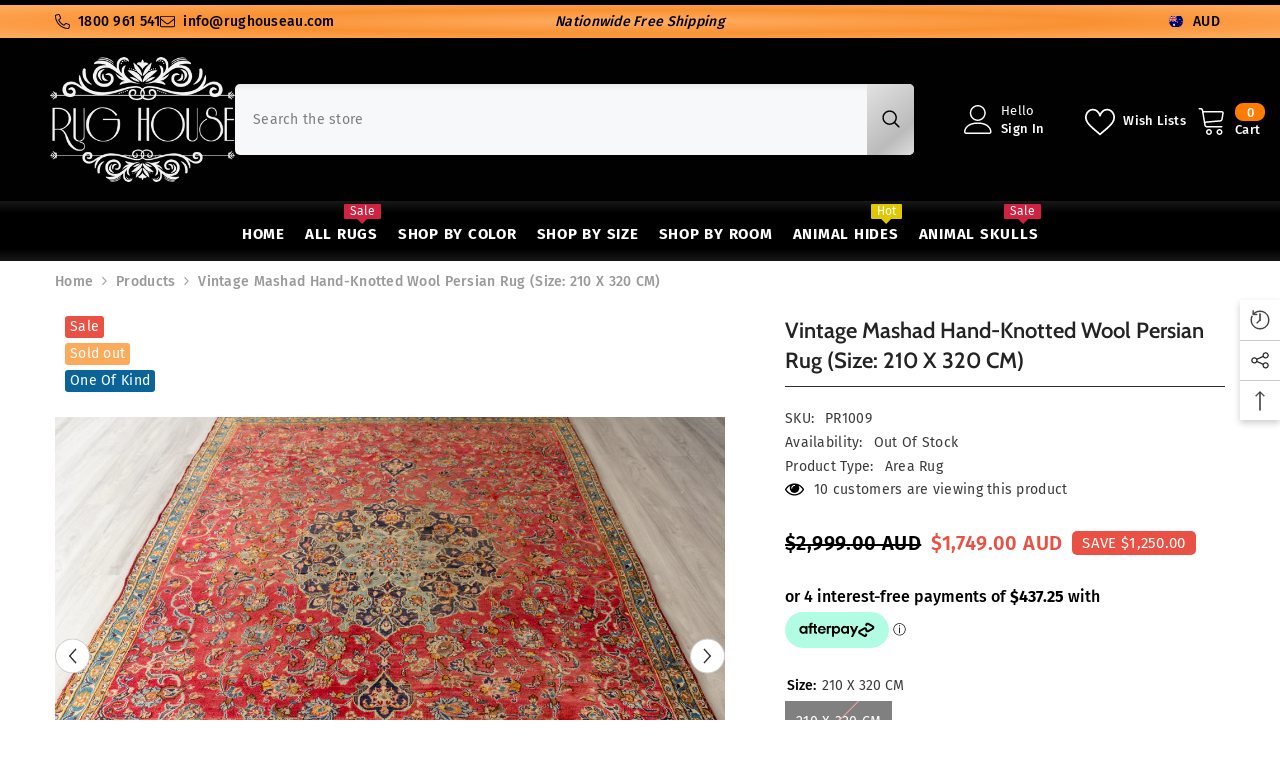

--- FILE ---
content_type: text/html; charset=utf-8
request_url: https://rughouseau.com/products/vintage-mashad-hand-knotted-persian-wool-rug-1
body_size: 70599
content:
<!doctype html><html class="no-js" lang="en">
    <head>
      <meta name="google-site-verification" content="dEmsUW4URPwUsAu_86Y4mgj8ohgit91HWewWNwQg4nc" />
      <meta name="msvalidate.01" content="E09FCF1C25B61A0BD0681D71CA388030" />
      <meta name="p:domain_verify" content="42a6715a81138adeac5e23643d34cf6a"/>
      <meta name="google-site-verification" content="xXJPsdW0AVCdWi8E8ZP2ZL-_xZZRs2zzWSSd4xquEGw" />
        <meta charset="utf-8">
        <meta http-equiv="X-UA-Compatible" content="IE=edge">
        <meta name="viewport" content="width=device-width,initial-scale=1">
        <meta name="theme-color" content="">
        <link rel="canonical" href="https://rughouseau.com/products/vintage-mashad-hand-knotted-persian-wool-rug-1">
        <link rel="canonical" href="https://rughouseau.com/products/vintage-mashad-hand-knotted-persian-wool-rug-1" canonical-shop-url="https://rughouseau.com/"><link rel="alternate" hreflang="en-nz" href="https://www.rughouse.co.nz/" />
        <link rel="alternate" hreflang="en-au" href="https://www.rughouseau.com/" />
        <link rel="alternate" hreflang="x-default" href="https://www.rughouseau.com/" />

          <!-- Google tag (gtag.js) -->
<script async src="https://www.googletagmanager.com/gtag/js?id=AW-770703170"></script>
<script>
  window.dataLayer = window.dataLayer || [];
  function gtag(){dataLayer.push(arguments);}
  gtag('js', new Date());

  gtag('config', 'AW-770703170');
  
</script>
      <script type="text/javascript">
    (function(c,l,a,r,i,t,y){
        c[a]=c[a]||function(){(c[a].q=c[a].q||[]).push(arguments)};
        t=l.createElement(r);t.async=1;t.src="https://www.clarity.ms/tag/"+i;
        y=l.getElementsByTagName(r)[0];y.parentNode.insertBefore(t,y);
    })(window, document, "clarity", "script", "sltccjuyev");
</script>

            <link rel="shortcut icon" href="//rughouseau.com/cdn/shop/files/floor-rugs-au_32x32.png?v=1712215222" type="image/png"><link rel="preconnect" href="https://cdn.shopify.com" crossorigin>
        <title>Vintage Mashad Hand-Knotted Persian Wool Rug | Free Shipping  &ndash; Rug House AU</title><meta name="description" content="Vintage Mashad Hand-Knotted Persian Wool Rug 3199.00 Rug House AU discount buy one get one free 100% money-back guarantee Last chance get a quote to save big low prices shop today Rug House AU.">

<meta property="og:site_name" content="Rug House AU">
<meta property="og:url" content="https://rughouseau.com/products/vintage-mashad-hand-knotted-persian-wool-rug-1">
<meta property="og:title" content="Vintage Mashad Hand-Knotted Persian Wool Rug | Free Shipping">
<meta property="og:type" content="product">
<meta property="og:description" content="Vintage Mashad Hand-Knotted Persian Wool Rug 3199.00 Rug House AU discount buy one get one free 100% money-back guarantee Last chance get a quote to save big low prices shop today Rug House AU."><meta property="og:image" content="http://rughouseau.com/cdn/shop/files/persian-rug-oriental_58_cedc1ae8-9188-41ea-b76f-e3bfea07249e.jpg?v=1724798318">
  <meta property="og:image:secure_url" content="https://rughouseau.com/cdn/shop/files/persian-rug-oriental_58_cedc1ae8-9188-41ea-b76f-e3bfea07249e.jpg?v=1724798318">
  <meta property="og:image:width" content="1200">
  <meta property="og:image:height" content="857"><meta property="og:price:amount" content="1,749.00">
  <meta property="og:price:currency" content="AUD"><meta name="twitter:site" content="@rughouseau"><meta name="twitter:card" content="summary_large_image">
<meta name="twitter:title" content="Vintage Mashad Hand-Knotted Persian Wool Rug | Free Shipping">
<meta name="twitter:description" content="Vintage Mashad Hand-Knotted Persian Wool Rug 3199.00 Rug House AU discount buy one get one free 100% money-back guarantee Last chance get a quote to save big low prices shop today Rug House AU.">

        <script>window.performance && window.performance.mark && window.performance.mark('shopify.content_for_header.start');</script><meta name="google-site-verification" content="xXJPsdW0AVCdWi8E8ZP2ZL-_xZZRs2zzWSSd4xquEGw">
<meta name="facebook-domain-verification" content="eyavbx50nywwo7i1w4ja3avj0c3c6z">
<meta id="shopify-digital-wallet" name="shopify-digital-wallet" content="/61393010931/digital_wallets/dialog">
<meta name="shopify-checkout-api-token" content="bb82113430e451ab3237388c041a8165">
<meta id="in-context-paypal-metadata" data-shop-id="61393010931" data-venmo-supported="false" data-environment="production" data-locale="en_US" data-paypal-v4="true" data-currency="AUD">
<link rel="alternate" type="application/json+oembed" href="https://rughouseau.com/products/vintage-mashad-hand-knotted-persian-wool-rug-1.oembed">
<script async="async" src="/checkouts/internal/preloads.js?locale=en-AU"></script>
<link rel="preconnect" href="https://shop.app" crossorigin="anonymous">
<script async="async" src="https://shop.app/checkouts/internal/preloads.js?locale=en-AU&shop_id=61393010931" crossorigin="anonymous"></script>
<script id="apple-pay-shop-capabilities" type="application/json">{"shopId":61393010931,"countryCode":"NZ","currencyCode":"AUD","merchantCapabilities":["supports3DS"],"merchantId":"gid:\/\/shopify\/Shop\/61393010931","merchantName":"Rug House AU","requiredBillingContactFields":["postalAddress","email","phone"],"requiredShippingContactFields":["postalAddress","email","phone"],"shippingType":"shipping","supportedNetworks":["visa","masterCard","amex","jcb"],"total":{"type":"pending","label":"Rug House AU","amount":"1.00"},"shopifyPaymentsEnabled":true,"supportsSubscriptions":true}</script>
<script id="shopify-features" type="application/json">{"accessToken":"bb82113430e451ab3237388c041a8165","betas":["rich-media-storefront-analytics"],"domain":"rughouseau.com","predictiveSearch":true,"shopId":61393010931,"locale":"en"}</script>
<script>var Shopify = Shopify || {};
Shopify.shop = "rug-house-au.myshopify.com";
Shopify.locale = "en";
Shopify.currency = {"active":"AUD","rate":"1.0"};
Shopify.country = "AU";
Shopify.theme = {"name":"Seasonal Sale - Ella-6-5-5-theme-source","id":156896854259,"schema_name":"Ella","schema_version":"6.5.5","theme_store_id":null,"role":"main"};
Shopify.theme.handle = "null";
Shopify.theme.style = {"id":null,"handle":null};
Shopify.cdnHost = "rughouseau.com/cdn";
Shopify.routes = Shopify.routes || {};
Shopify.routes.root = "/";</script>
<script type="module">!function(o){(o.Shopify=o.Shopify||{}).modules=!0}(window);</script>
<script>!function(o){function n(){var o=[];function n(){o.push(Array.prototype.slice.apply(arguments))}return n.q=o,n}var t=o.Shopify=o.Shopify||{};t.loadFeatures=n(),t.autoloadFeatures=n()}(window);</script>
<script>
  window.ShopifyPay = window.ShopifyPay || {};
  window.ShopifyPay.apiHost = "shop.app\/pay";
  window.ShopifyPay.redirectState = null;
</script>
<script id="shop-js-analytics" type="application/json">{"pageType":"product"}</script>
<script defer="defer" async type="module" src="//rughouseau.com/cdn/shopifycloud/shop-js/modules/v2/client.init-shop-cart-sync_BdyHc3Nr.en.esm.js"></script>
<script defer="defer" async type="module" src="//rughouseau.com/cdn/shopifycloud/shop-js/modules/v2/chunk.common_Daul8nwZ.esm.js"></script>
<script type="module">
  await import("//rughouseau.com/cdn/shopifycloud/shop-js/modules/v2/client.init-shop-cart-sync_BdyHc3Nr.en.esm.js");
await import("//rughouseau.com/cdn/shopifycloud/shop-js/modules/v2/chunk.common_Daul8nwZ.esm.js");

  window.Shopify.SignInWithShop?.initShopCartSync?.({"fedCMEnabled":true,"windoidEnabled":true});

</script>
<script>
  window.Shopify = window.Shopify || {};
  if (!window.Shopify.featureAssets) window.Shopify.featureAssets = {};
  window.Shopify.featureAssets['shop-js'] = {"shop-cart-sync":["modules/v2/client.shop-cart-sync_QYOiDySF.en.esm.js","modules/v2/chunk.common_Daul8nwZ.esm.js"],"init-fed-cm":["modules/v2/client.init-fed-cm_DchLp9rc.en.esm.js","modules/v2/chunk.common_Daul8nwZ.esm.js"],"shop-button":["modules/v2/client.shop-button_OV7bAJc5.en.esm.js","modules/v2/chunk.common_Daul8nwZ.esm.js"],"init-windoid":["modules/v2/client.init-windoid_DwxFKQ8e.en.esm.js","modules/v2/chunk.common_Daul8nwZ.esm.js"],"shop-cash-offers":["modules/v2/client.shop-cash-offers_DWtL6Bq3.en.esm.js","modules/v2/chunk.common_Daul8nwZ.esm.js","modules/v2/chunk.modal_CQq8HTM6.esm.js"],"shop-toast-manager":["modules/v2/client.shop-toast-manager_CX9r1SjA.en.esm.js","modules/v2/chunk.common_Daul8nwZ.esm.js"],"init-shop-email-lookup-coordinator":["modules/v2/client.init-shop-email-lookup-coordinator_UhKnw74l.en.esm.js","modules/v2/chunk.common_Daul8nwZ.esm.js"],"pay-button":["modules/v2/client.pay-button_DzxNnLDY.en.esm.js","modules/v2/chunk.common_Daul8nwZ.esm.js"],"avatar":["modules/v2/client.avatar_BTnouDA3.en.esm.js"],"init-shop-cart-sync":["modules/v2/client.init-shop-cart-sync_BdyHc3Nr.en.esm.js","modules/v2/chunk.common_Daul8nwZ.esm.js"],"shop-login-button":["modules/v2/client.shop-login-button_D8B466_1.en.esm.js","modules/v2/chunk.common_Daul8nwZ.esm.js","modules/v2/chunk.modal_CQq8HTM6.esm.js"],"init-customer-accounts-sign-up":["modules/v2/client.init-customer-accounts-sign-up_C8fpPm4i.en.esm.js","modules/v2/client.shop-login-button_D8B466_1.en.esm.js","modules/v2/chunk.common_Daul8nwZ.esm.js","modules/v2/chunk.modal_CQq8HTM6.esm.js"],"init-shop-for-new-customer-accounts":["modules/v2/client.init-shop-for-new-customer-accounts_CVTO0Ztu.en.esm.js","modules/v2/client.shop-login-button_D8B466_1.en.esm.js","modules/v2/chunk.common_Daul8nwZ.esm.js","modules/v2/chunk.modal_CQq8HTM6.esm.js"],"init-customer-accounts":["modules/v2/client.init-customer-accounts_dRgKMfrE.en.esm.js","modules/v2/client.shop-login-button_D8B466_1.en.esm.js","modules/v2/chunk.common_Daul8nwZ.esm.js","modules/v2/chunk.modal_CQq8HTM6.esm.js"],"shop-follow-button":["modules/v2/client.shop-follow-button_CkZpjEct.en.esm.js","modules/v2/chunk.common_Daul8nwZ.esm.js","modules/v2/chunk.modal_CQq8HTM6.esm.js"],"lead-capture":["modules/v2/client.lead-capture_BntHBhfp.en.esm.js","modules/v2/chunk.common_Daul8nwZ.esm.js","modules/v2/chunk.modal_CQq8HTM6.esm.js"],"checkout-modal":["modules/v2/client.checkout-modal_CfxcYbTm.en.esm.js","modules/v2/chunk.common_Daul8nwZ.esm.js","modules/v2/chunk.modal_CQq8HTM6.esm.js"],"shop-login":["modules/v2/client.shop-login_Da4GZ2H6.en.esm.js","modules/v2/chunk.common_Daul8nwZ.esm.js","modules/v2/chunk.modal_CQq8HTM6.esm.js"],"payment-terms":["modules/v2/client.payment-terms_MV4M3zvL.en.esm.js","modules/v2/chunk.common_Daul8nwZ.esm.js","modules/v2/chunk.modal_CQq8HTM6.esm.js"]};
</script>
<script>(function() {
  var isLoaded = false;
  function asyncLoad() {
    if (isLoaded) return;
    isLoaded = true;
    var urls = ["https:\/\/cloud.goldendev.win\/shopify\/show-recent-orders\/js\/show-recent-orders.js?shop=rug-house-au.myshopify.com","https:\/\/cdn1.stamped.io\/files\/widget.min.js?shop=rug-house-au.myshopify.com","\/\/cdn.secomapp.com\/promotionpopup\/cdn\/allshops\/rug-house-au\/1654722619.js?shop=rug-house-au.myshopify.com"];
    for (var i = 0; i < urls.length; i++) {
      var s = document.createElement('script');
      s.type = 'text/javascript';
      s.async = true;
      s.src = urls[i];
      var x = document.getElementsByTagName('script')[0];
      x.parentNode.insertBefore(s, x);
    }
  };
  if(window.attachEvent) {
    window.attachEvent('onload', asyncLoad);
  } else {
    window.addEventListener('load', asyncLoad, false);
  }
})();</script>
<script id="__st">var __st={"a":61393010931,"offset":46800,"reqid":"16138a83-218f-4105-8450-e67f51a1ab98-1768940309","pageurl":"rughouseau.com\/products\/vintage-mashad-hand-knotted-persian-wool-rug-1","u":"752e4a3e0876","p":"product","rtyp":"product","rid":7492173201651};</script>
<script>window.ShopifyPaypalV4VisibilityTracking = true;</script>
<script id="captcha-bootstrap">!function(){'use strict';const t='contact',e='account',n='new_comment',o=[[t,t],['blogs',n],['comments',n],[t,'customer']],c=[[e,'customer_login'],[e,'guest_login'],[e,'recover_customer_password'],[e,'create_customer']],r=t=>t.map((([t,e])=>`form[action*='/${t}']:not([data-nocaptcha='true']) input[name='form_type'][value='${e}']`)).join(','),a=t=>()=>t?[...document.querySelectorAll(t)].map((t=>t.form)):[];function s(){const t=[...o],e=r(t);return a(e)}const i='password',u='form_key',d=['recaptcha-v3-token','g-recaptcha-response','h-captcha-response',i],f=()=>{try{return window.sessionStorage}catch{return}},m='__shopify_v',_=t=>t.elements[u];function p(t,e,n=!1){try{const o=window.sessionStorage,c=JSON.parse(o.getItem(e)),{data:r}=function(t){const{data:e,action:n}=t;return t[m]||n?{data:e,action:n}:{data:t,action:n}}(c);for(const[e,n]of Object.entries(r))t.elements[e]&&(t.elements[e].value=n);n&&o.removeItem(e)}catch(o){console.error('form repopulation failed',{error:o})}}const l='form_type',E='cptcha';function T(t){t.dataset[E]=!0}const w=window,h=w.document,L='Shopify',v='ce_forms',y='captcha';let A=!1;((t,e)=>{const n=(g='f06e6c50-85a8-45c8-87d0-21a2b65856fe',I='https://cdn.shopify.com/shopifycloud/storefront-forms-hcaptcha/ce_storefront_forms_captcha_hcaptcha.v1.5.2.iife.js',D={infoText:'Protected by hCaptcha',privacyText:'Privacy',termsText:'Terms'},(t,e,n)=>{const o=w[L][v],c=o.bindForm;if(c)return c(t,g,e,D).then(n);var r;o.q.push([[t,g,e,D],n]),r=I,A||(h.body.append(Object.assign(h.createElement('script'),{id:'captcha-provider',async:!0,src:r})),A=!0)});var g,I,D;w[L]=w[L]||{},w[L][v]=w[L][v]||{},w[L][v].q=[],w[L][y]=w[L][y]||{},w[L][y].protect=function(t,e){n(t,void 0,e),T(t)},Object.freeze(w[L][y]),function(t,e,n,w,h,L){const[v,y,A,g]=function(t,e,n){const i=e?o:[],u=t?c:[],d=[...i,...u],f=r(d),m=r(i),_=r(d.filter((([t,e])=>n.includes(e))));return[a(f),a(m),a(_),s()]}(w,h,L),I=t=>{const e=t.target;return e instanceof HTMLFormElement?e:e&&e.form},D=t=>v().includes(t);t.addEventListener('submit',(t=>{const e=I(t);if(!e)return;const n=D(e)&&!e.dataset.hcaptchaBound&&!e.dataset.recaptchaBound,o=_(e),c=g().includes(e)&&(!o||!o.value);(n||c)&&t.preventDefault(),c&&!n&&(function(t){try{if(!f())return;!function(t){const e=f();if(!e)return;const n=_(t);if(!n)return;const o=n.value;o&&e.removeItem(o)}(t);const e=Array.from(Array(32),(()=>Math.random().toString(36)[2])).join('');!function(t,e){_(t)||t.append(Object.assign(document.createElement('input'),{type:'hidden',name:u})),t.elements[u].value=e}(t,e),function(t,e){const n=f();if(!n)return;const o=[...t.querySelectorAll(`input[type='${i}']`)].map((({name:t})=>t)),c=[...d,...o],r={};for(const[a,s]of new FormData(t).entries())c.includes(a)||(r[a]=s);n.setItem(e,JSON.stringify({[m]:1,action:t.action,data:r}))}(t,e)}catch(e){console.error('failed to persist form',e)}}(e),e.submit())}));const S=(t,e)=>{t&&!t.dataset[E]&&(n(t,e.some((e=>e===t))),T(t))};for(const o of['focusin','change'])t.addEventListener(o,(t=>{const e=I(t);D(e)&&S(e,y())}));const B=e.get('form_key'),M=e.get(l),P=B&&M;t.addEventListener('DOMContentLoaded',(()=>{const t=y();if(P)for(const e of t)e.elements[l].value===M&&p(e,B);[...new Set([...A(),...v().filter((t=>'true'===t.dataset.shopifyCaptcha))])].forEach((e=>S(e,t)))}))}(h,new URLSearchParams(w.location.search),n,t,e,['guest_login'])})(!0,!0)}();</script>
<script integrity="sha256-4kQ18oKyAcykRKYeNunJcIwy7WH5gtpwJnB7kiuLZ1E=" data-source-attribution="shopify.loadfeatures" defer="defer" src="//rughouseau.com/cdn/shopifycloud/storefront/assets/storefront/load_feature-a0a9edcb.js" crossorigin="anonymous"></script>
<script crossorigin="anonymous" defer="defer" src="//rughouseau.com/cdn/shopifycloud/storefront/assets/shopify_pay/storefront-65b4c6d7.js?v=20250812"></script>
<script data-source-attribution="shopify.dynamic_checkout.dynamic.init">var Shopify=Shopify||{};Shopify.PaymentButton=Shopify.PaymentButton||{isStorefrontPortableWallets:!0,init:function(){window.Shopify.PaymentButton.init=function(){};var t=document.createElement("script");t.src="https://rughouseau.com/cdn/shopifycloud/portable-wallets/latest/portable-wallets.en.js",t.type="module",document.head.appendChild(t)}};
</script>
<script data-source-attribution="shopify.dynamic_checkout.buyer_consent">
  function portableWalletsHideBuyerConsent(e){var t=document.getElementById("shopify-buyer-consent"),n=document.getElementById("shopify-subscription-policy-button");t&&n&&(t.classList.add("hidden"),t.setAttribute("aria-hidden","true"),n.removeEventListener("click",e))}function portableWalletsShowBuyerConsent(e){var t=document.getElementById("shopify-buyer-consent"),n=document.getElementById("shopify-subscription-policy-button");t&&n&&(t.classList.remove("hidden"),t.removeAttribute("aria-hidden"),n.addEventListener("click",e))}window.Shopify?.PaymentButton&&(window.Shopify.PaymentButton.hideBuyerConsent=portableWalletsHideBuyerConsent,window.Shopify.PaymentButton.showBuyerConsent=portableWalletsShowBuyerConsent);
</script>
<script>
  function portableWalletsCleanup(e){e&&e.src&&console.error("Failed to load portable wallets script "+e.src);var t=document.querySelectorAll("shopify-accelerated-checkout .shopify-payment-button__skeleton, shopify-accelerated-checkout-cart .wallet-cart-button__skeleton"),e=document.getElementById("shopify-buyer-consent");for(let e=0;e<t.length;e++)t[e].remove();e&&e.remove()}function portableWalletsNotLoadedAsModule(e){e instanceof ErrorEvent&&"string"==typeof e.message&&e.message.includes("import.meta")&&"string"==typeof e.filename&&e.filename.includes("portable-wallets")&&(window.removeEventListener("error",portableWalletsNotLoadedAsModule),window.Shopify.PaymentButton.failedToLoad=e,"loading"===document.readyState?document.addEventListener("DOMContentLoaded",window.Shopify.PaymentButton.init):window.Shopify.PaymentButton.init())}window.addEventListener("error",portableWalletsNotLoadedAsModule);
</script>

<script type="module" src="https://rughouseau.com/cdn/shopifycloud/portable-wallets/latest/portable-wallets.en.js" onError="portableWalletsCleanup(this)" crossorigin="anonymous"></script>
<script nomodule>
  document.addEventListener("DOMContentLoaded", portableWalletsCleanup);
</script>

<link id="shopify-accelerated-checkout-styles" rel="stylesheet" media="screen" href="https://rughouseau.com/cdn/shopifycloud/portable-wallets/latest/accelerated-checkout-backwards-compat.css" crossorigin="anonymous">
<style id="shopify-accelerated-checkout-cart">
        #shopify-buyer-consent {
  margin-top: 1em;
  display: inline-block;
  width: 100%;
}

#shopify-buyer-consent.hidden {
  display: none;
}

#shopify-subscription-policy-button {
  background: none;
  border: none;
  padding: 0;
  text-decoration: underline;
  font-size: inherit;
  cursor: pointer;
}

#shopify-subscription-policy-button::before {
  box-shadow: none;
}

      </style>
<script id="sections-script" data-sections="header-mobile,header-navigation-plain" defer="defer" src="//rughouseau.com/cdn/shop/t/25/compiled_assets/scripts.js?v=6827"></script>
<script>window.performance && window.performance.mark && window.performance.mark('shopify.content_for_header.end');</script>
        <style>
        
        
        

        @font-face { font-display: swap;
  font-family: "Fira Sans";
  font-weight: 400;
  font-style: normal;
  src: url("//rughouseau.com/cdn/fonts/fira_sans/firasans_n4.2bbe25c7eff81f2190328b1f4c09fff694a30391.woff2") format("woff2"),
       url("//rughouseau.com/cdn/fonts/fira_sans/firasans_n4.3080da6df53473deabf85f231151766e88fe58e5.woff") format("woff");
}

        @font-face { font-display: swap;
  font-family: "Fira Sans";
  font-weight: 500;
  font-style: normal;
  src: url("//rughouseau.com/cdn/fonts/fira_sans/firasans_n5.79552cf8367e3a638e44238b675dd4700f65828b.woff2") format("woff2"),
       url("//rughouseau.com/cdn/fonts/fira_sans/firasans_n5.25d9c18d6f08e187a1ae61178f0b0b11f90d296a.woff") format("woff");
}

        @font-face { font-display: swap;
  font-family: "Fira Sans";
  font-weight: 600;
  font-style: normal;
  src: url("//rughouseau.com/cdn/fonts/fira_sans/firasans_n6.6e69582c830743b0b2519d70cb6f53fae6750454.woff2") format("woff2"),
       url("//rughouseau.com/cdn/fonts/fira_sans/firasans_n6.56f6d15fcabb3c1b127727e16232daf8adf28d0a.woff") format("woff");
}

        @font-face { font-display: swap;
  font-family: "Fira Sans";
  font-weight: 700;
  font-style: normal;
  src: url("//rughouseau.com/cdn/fonts/fira_sans/firasans_n7.cc8dbbaa3add99fa3b5746d1e0ac6304aad5a265.woff2") format("woff2"),
       url("//rughouseau.com/cdn/fonts/fira_sans/firasans_n7.ec664a82413800dfe65a9cde8547a4b8bd643b08.woff") format("woff");
}


        
            
            
            
            
            @font-face { font-display: swap;
  font-family: Cabin;
  font-weight: 400;
  font-style: normal;
  src: url("//rughouseau.com/cdn/fonts/cabin/cabin_n4.cefc6494a78f87584a6f312fea532919154f66fe.woff2") format("woff2"),
       url("//rughouseau.com/cdn/fonts/cabin/cabin_n4.8c16611b00f59d27f4b27ce4328dfe514ce77517.woff") format("woff");
}

            @font-face { font-display: swap;
  font-family: Cabin;
  font-weight: 500;
  font-style: normal;
  src: url("//rughouseau.com/cdn/fonts/cabin/cabin_n5.0250ac238cfbbff14d3c16fcc89f227ca95d5c6f.woff2") format("woff2"),
       url("//rughouseau.com/cdn/fonts/cabin/cabin_n5.46470cf25a90d766aece73a31a42bfd8ef7a470b.woff") format("woff");
}

            @font-face { font-display: swap;
  font-family: Cabin;
  font-weight: 600;
  font-style: normal;
  src: url("//rughouseau.com/cdn/fonts/cabin/cabin_n6.c6b1e64927bbec1c65aab7077888fb033480c4f7.woff2") format("woff2"),
       url("//rughouseau.com/cdn/fonts/cabin/cabin_n6.6c2e65d54c893ad9f1390da3b810b8e6cf976a4f.woff") format("woff");
}

            @font-face { font-display: swap;
  font-family: Cabin;
  font-weight: 700;
  font-style: normal;
  src: url("//rughouseau.com/cdn/fonts/cabin/cabin_n7.255204a342bfdbc9ae2017bd4e6a90f8dbb2f561.woff2") format("woff2"),
       url("//rughouseau.com/cdn/fonts/cabin/cabin_n7.e2afa22a0d0f4b64da3569c990897429d40ff5c0.woff") format("woff");
}


                  :root {
        --font-family-1: "Fira Sans",sans-serif;
        --font-family-2: Cabin,sans-serif;

        /* Settings Body */--font-body-family: "Fira Sans",sans-serif;--font-body-size: 14px;--font-body-weight: 500;--body-line-height: 22px;--body-letter-spacing: .02em;

        /* Settings Heading */--font-heading-family: Cabin,sans-serif;--font-heading-size: 16px;--font-heading-weight: 700;--font-heading-style: normal;--heading-line-height: 46px;--heading-letter-spacing: .05em;--heading-text-transform: uppercase;--heading-border-height: 2px;

        /* Menu Lv1 */--font-menu-lv1-family: "Fira Sans",sans-serif;--font-menu-lv1-size: 15px;--font-menu-lv1-weight: 700;--menu-lv1-line-height: 22px;--menu-lv1-letter-spacing: .05em;--menu-lv1-text-transform: uppercase;

        /* Menu Lv2 */--font-menu-lv2-family: "Fira Sans",sans-serif;--font-menu-lv2-size: 13px;--font-menu-lv2-weight: 500;--menu-lv2-line-height: 22px;--menu-lv2-letter-spacing: .02em;--menu-lv2-text-transform: capitalize;

        /* Menu Lv3 */--font-menu-lv3-family: "Fira Sans",sans-serif;--font-menu-lv3-size: 12px;--font-menu-lv3-weight: 400;--menu-lv3-line-height: 22px;--menu-lv3-letter-spacing: .02em;--menu-lv3-text-transform: capitalize;

        /* Mega Menu Lv2 */--font-mega-menu-lv2-family: "Fira Sans",sans-serif;--font-mega-menu-lv2-size: 12px;--font-mega-menu-lv2-weight: 600;--font-mega-menu-lv2-style: normal;--mega-menu-lv2-line-height: 22px;--mega-menu-lv2-letter-spacing: .02em;--mega-menu-lv2-text-transform: uppercase;

        /* Mega Menu Lv3 */--font-mega-menu-lv3-family: "Fira Sans",sans-serif;--font-mega-menu-lv3-size: 12px;--font-mega-menu-lv3-weight: 400;--mega-menu-lv3-line-height: 22px;--mega-menu-lv3-letter-spacing: .02em;--mega-menu-lv3-text-transform: capitalize;

        /* Product Card Title */--product-title-font: "Fira Sans",sans-serif;--product-title-font-size : 15px;--product-title-font-weight : 700;--product-title-line-height: 20px;--product-title-letter-spacing: .02em;--product-title-line-text : 3;--product-title-text-transform : none;--product-title-margin-bottom: 10px;

        /* Product Card Vendor */--product-vendor-font: Cabin,sans-serif;--product-vendor-font-size : 12px;--product-vendor-font-weight : 400;--product-vendor-font-style : normal;--product-vendor-line-height: 22px;--product-vendor-letter-spacing: .02em;--product-vendor-text-transform : uppercase;--product-vendor-margin-bottom: 0px;--product-vendor-margin-top: 0px;

        /* Product Card Price */--product-price-font: Cabin,sans-serif;--product-price-font-size : 14px;--product-price-font-weight : 600;--product-price-line-height: 22px;--product-price-letter-spacing: .02em;--product-price-margin-top: 0px;--product-price-margin-bottom: 13px;

        /* Product Card Badge */--badge-font: "Fira Sans",sans-serif;--badge-font-size : 14px;--badge-font-weight : 400;--badge-text-transform : none;--badge-letter-spacing: .02em;--badge-line-height: 22px;--badge-border-radius: 3px;--badge-padding-top: 0px;--badge-padding-bottom: 0px;--badge-padding-left-right: 5px;--badge-postion-top: 0px;--badge-postion-left-right: 0px;

        /* Product Quickview */
        --product-quickview-font-size : 12px; --product-quickview-line-height: 23px; --product-quickview-border-radius: 1px; --product-quickview-padding-top: 0px; --product-quickview-padding-bottom: 0px; --product-quickview-padding-left-right: 7px; --product-quickview-sold-out-product: #e95144;--product-quickview-box-shadow: none;/* Blog Card Tile */--blog-title-font: "Fira Sans",sans-serif;--blog-title-font-size : 20px; --blog-title-font-weight : 700; --blog-title-line-height: 29px; --blog-title-letter-spacing: .09em; --blog-title-text-transform : uppercase;

        /* Blog Card Info (Date, Author) */--blog-info-font: Cabin,sans-serif;--blog-info-font-size : 14px; --blog-info-font-weight : 400; --blog-info-line-height: 20px; --blog-info-letter-spacing: .02em; --blog-info-text-transform : uppercase;

        /* Button 1 */--btn-1-font-family: "Fira Sans",sans-serif;--btn-1-font-size: 16px; --btn-1-font-weight: 600; --btn-1-text-transform: uppercase; --btn-1-line-height: 22px; --btn-1-letter-spacing: .05em; --btn-1-text-align: center; --btn-1-border-radius: 3px; --btn-1-border-width: 0px; --btn-1-border-style: solid; --btn-1-padding-top: 10px; --btn-1-padding-bottom: 10px; --btn-1-horizontal-length: 0px; --btn-1-vertical-length: 0px; --btn-1-blur-radius: 0px; --btn-1-spread: 0px;
        --btn-1-all-bg-opacity-hover: rgba(0, 0, 0, 0.5);--btn-1-inset: ;/* Button 2 */--btn-2-font-family: Cabin,sans-serif;--btn-2-font-size: 18px; --btn-2-font-weight: 700; --btn-2-text-transform: uppercase; --btn-2-line-height: 23px; --btn-2-letter-spacing: .05em; --btn-2-text-align: right; --btn-2-border-radius: 6px; --btn-2-border-width: 1px; --btn-2-border-style: solid; --btn-2-padding-top: 20px; --btn-2-padding-bottom: 20px; --btn-2-horizontal-length: 4px; --btn-2-vertical-length: 4px; --btn-2-blur-radius: 7px; --btn-2-spread: 0px;
        --btn-2-all-bg-opacity: rgba(25, 145, 226, 0.5);--btn-2-all-bg-opacity-hover: rgba(0, 0, 0, 0.5);--btn-2-inset: ;/* Button 3 */--btn-3-font-family: "Fira Sans",sans-serif;--btn-3-font-size: 14px; --btn-3-font-weight: 700; --btn-3-text-transform: uppercase; --btn-3-line-height: 22px; --btn-3-letter-spacing: .05em; --btn-3-text-align: center; --btn-3-border-radius: 0px; --btn-3-border-width: 1px; --btn-3-border-style: solid; --btn-3-padding-top: 10px; --btn-3-padding-bottom: 10px; --btn-3-horizontal-length: 0px; --btn-3-vertical-length: 0px; --btn-3-blur-radius: 0px; --btn-3-spread: 0px;
        --btn-3-all-bg-opacity: rgba(0, 0, 0, 0.5);--btn-3-all-bg-opacity-hover: rgba(0, 0, 0, 0.5);--btn-3-inset: ;/* Footer Heading */--footer-heading-font-family: "Fira Sans",sans-serif;--footer-heading-font-size : 15px; --footer-heading-font-weight : 600; --footer-heading-line-height : 22px; --footer-heading-letter-spacing : .05em; --footer-heading-text-transform : uppercase;

        /* Footer Link */--footer-link-font-family: "Fira Sans",sans-serif;--footer-link-font-size : 12px; --footer-link-font-weight : ; --footer-link-line-height : 28px; --footer-link-letter-spacing : .02em; --footer-link-text-transform : capitalize;

        /* Page Title */--font-page-title-family: "Fira Sans",sans-serif;--font-page-title-size: 25px; --font-page-title-weight: 600; --font-page-title-style: normal; --page-title-line-height: 20px; --page-title-letter-spacing: .05em; --page-title-text-transform: uppercase;

        /* Font Product Tab Title */
        --font-tab-type-1: "Fira Sans",sans-serif; --font-tab-type-2: Cabin,sans-serif;

        /* Text Size */
        --text-size-font-size : 10px; --text-size-font-weight : 400; --text-size-line-height : 22px; --text-size-letter-spacing : 0; --text-size-text-transform : uppercase; --text-size-color : #787878;

        /* Font Weight */
        --font-weight-normal: 400; --font-weight-medium: 500; --font-weight-semibold: 600; --font-weight-bold: 700; --font-weight-bolder: 800; --font-weight-black: 900;

        /* Radio Button */
        --form-label-checkbox-before-bg: #fff; --form-label-checkbox-before-border: #cecece; --form-label-checkbox-before-bg-checked: #000;

        /* Conatiner */
        --body-custom-width-container: 1600px;

        /* Layout Boxed */
        --color-background-layout-boxed: #f8f8f8;/* Arrow */
        --position-horizontal-slick-arrow: 0;

        /* General Color*/
        --color-text: #000000; --color-text2: #969696; --color-global: #000000; --color-white: #FFFFFF; --color-grey: #868686; --color-black: #000000; --color-base-text-rgb: 0, 0, 0; --color-base-text2-rgb: 150, 150, 150; --color-background: #ffffff; --color-background-rgb: 255, 255, 255; --color-background-overylay: rgba(255, 255, 255, 0.9); --color-base-accent-text: ; --color-base-accent-1: ; --color-base-accent-2: ; --color-link: #232323; --color-link-hover: #232323; --color-error: #D93333; --color-error-bg: #FCEEEE; --color-success: #5A5A5A; --color-success-bg: #DFF0D8; --color-info: #202020; --color-info-bg: #FFF2DD; --color-link-underline: rgba(35, 35, 35, 0.5); --color-breadcrumb: #999999; --colors-breadcrumb-hover: #232323;--colors-breadcrumb-active: #999999; --border-global: #e6e6e6; --bg-global: #fafafa; --bg-planceholder: #fafafa; --color-warning: #fff; --bg-warning: #e95144; --color-background-10 : #e6e6e6; --color-background-20 : #cccccc; --color-background-30 : #b3b3b3; --color-background-50 : #808080; --color-background-global : #808080;

        /* Arrow Color */
        --arrow-color: #323232; --arrow-background-color: #fff; --arrow-border-color: #ccc;--arrow-color-hover: #323232;--arrow-background-color-hover: #f8f8f8;--arrow-border-color-hover: #f8f8f8;--arrow-width: 35px;--arrow-height: 35px;--arrow-size: px;--arrow-size-icon: 17px;--arrow-border-radius: 50%;--arrow-border-width: 1px;--arrow-width-half: -17px;

        /* Pagination Color */
        --pagination-item-color: #ffffff; --pagination-item-color-active: #ffffff; --pagination-item-bg-color: #000000;--pagination-item-bg-color-active: #fff;--pagination-item-border-color: #fff;--pagination-item-border-color-active: #ffffff;--pagination-arrow-color: #000000;--pagination-arrow-color-active: #3c3c3c;--pagination-arrow-bg-color: #fff;--pagination-arrow-bg-color-active: #fff;--pagination-arrow-border-color: #fff;--pagination-arrow-border-color-active: #fff;

        /* Dots Color */
        --dots-color: transparent;--dots-border-color: #323232;--dots-color-active: #323232;--dots-border-color-active: #323232;--dots-style2-background-opacity: #00000050;--dots-width: 12px;--dots-height: 12px;

        /* Button Color */
        --btn-1-color: #FFFFFF;--btn-1-bg: #000000;--btn-1-border: #000000;--btn-1-color-hover: #ffffff;--btn-1-bg-hover: #000000;--btn-1-border-hover: #000000;
        --btn-2-color: #ffffff;--btn-2-bg: #000000;--btn-2-border: #000000;--btn-2-color-hover: #FFFFFF;--btn-2-bg-hover: #000000;--btn-2-border-hover: #000000;
        --btn-3-color: #FFFFFF;--btn-3-bg: #e9514b;--btn-3-border: #e9514b;--btn-3-color-hover: #ffffff;--btn-3-bg-hover: #e9514b;--btn-3-border-hover: #e9514b;
        --anchor-transition: all ease .3s;--bg-white: #ffffff;--bg-black: #000000;--bg-grey: #808080;--icon: var(--color-text);--text-cart: #3c3c3c;--duration-short: 100ms;--duration-default: 350ms;--duration-long: 500ms;--form-input-bg: #ffffff;--form-input-border: #c7c7c7;--form-input-color: #000000;--form-input-placeholder: #868686;--form-label: #000000;

        --new-badge-color: #ffffff;--new-badge-bg: #edc800;--sale-badge-color: #ffffff;--sale-badge-bg: #e95144;--sold-out-badge-color: #ffffff;--sold-out-badge-bg: #fcab5d;--custom-badge-color: #ffffff;--custom-badge-bg: #0a6497;--bundle-badge-color: #ffffff;--bundle-badge-bg: #232323;
        
        --product-title-color : #232323;--product-title-color-hover : #737373;--product-vendor-color : #969696;--product-price-color : #232323;--product-sale-price-color : #e95144;--product-compare-price-color : #969696;--product-review-full-color : #dfc800;--product-review-empty-color : #A4A4A4;

        --product-swatch-border : #cbcbcb;--product-swatch-border-active : #000000;--product-swatch-width : 66px;--product-swatch-height : 40px;--product-swatch-border-radius : 0px;--product-swatch-color-width : 68px;--product-swatch-color-height : 68px;--product-swatch-color-border-radius : 100px;

        --product-wishlist-color : #000000;--product-wishlist-bg : #ffffff;--product-wishlist-border : transparent;--product-wishlist-color-added : #ffffff;--product-wishlist-bg-added : #000000;--product-wishlist-border-added : transparent;--product-compare-color : #000000;--product-compare-bg : #FFFFFF;--product-compare-color-added : #ffffff; --product-compare-bg-added : #000000; --product-hot-stock-text-color : #d62828; --product-quick-view-color : #000000; --product-cart-image-fit : contain; --product-title-variant-font-size: 16px;--product-quick-view-bg : #FFFFFF;--product-quick-view-bg-above-button: rgba(255, 255, 255, 0.7);--product-quick-view-color-hover : #FFFFFF;--product-quick-view-bg-hover : #000000;--product-action-color : #232323;--product-action-bg : #ffffff;--product-action-border : #000000;--product-action-color-hover : #FFFFFF;--product-action-bg-hover : #232323;--product-action-border-hover : #232323;

        /* Multilevel Category Filter */
        --color-label-multiLevel-categories: #232323;--bg-label-multiLevel-categories: #fff;--color-button-multiLevel-categories: #fff;--bg-button-multiLevel-categories: #ff8b21;--border-button-multiLevel-categories: transparent;--hover-color-button-multiLevel-categories: #fff;--hover-bg-button-multiLevel-categories: #ff8b21;--cart-item-bg : #ffffff;--cart-item-border : #e8e8e8;--cart-item-border-width : 1px;--cart-item-border-style : solid;--free-shipping-height : 10px;--free-shipping-border-radius : 20px;--free-shipping-color : #727272; --free-shipping-bg : #ededed;--free-shipping-bg-1: #e95144;--free-shipping-bg-2: #ffc206;--free-shipping-bg-3: #69c69c;--free-shipping-bg-4: #69c69c; --free-shipping-min-height : 20.0px;--w-product-swatch-custom: 30px;--h-product-swatch-custom: 30px;--w-product-swatch-custom-mb: 20px;--h-product-swatch-custom-mb: 20px;--font-size-product-swatch-more: 12px;--swatch-border : rgba(0,0,0,0);--swatch-border-active : rgba(0,0,0,0);

        --variant-size: #000000;--variant-size-border: #e7e7e7;--variant-size-bg: #000000;--variant-size-hover: #000000;--variant-size-border-hover: #232323;--variant-size-bg-hover: #232323;--variant-bg : #f1f1f1; --variant-color : #000000; --variant-bg-active : #000000; --variant-color-active : #ffffff;

        --fontsize-text-social: 12px;
        --page-content-distance: 64px;--sidebar-content-distance: 40px;--button-transition-ease: cubic-bezier(.25,.46,.45,.94);

        /* Loading Spinner Color */
        --spinner-top-color: #fc0; --spinner-right-color: #4dd4c6; --spinner-bottom-color: #f00; --spinner-left-color: #f6f6f6;

        /* Product Card Marquee */
        --product-marquee-background-color: linear-gradient(180deg, rgba(110, 57, 49, 1), rgba(254, 91, 124, 1) 49%, rgba(255, 140, 162, 1) 100%);--product-marquee-text-color: #FFFFFF;--product-marquee-text-size: 14px;--product-marquee-text-mobile-size: 14px;--product-marquee-text-weight: 400;--product-marquee-text-transform: none;--product-marquee-text-style: italic;--product-marquee-speed: ; --product-marquee-line-height: calc(var(--product-marquee-text-mobile-size) * 1.5);
    }
</style>
        <link href="//rughouseau.com/cdn/shop/t/25/assets/base.css?v=105902737949687929501764662804" rel="stylesheet" type="text/css" media="all" />
<link href="//rughouseau.com/cdn/shop/t/25/assets/fade-up-animation.css?v=148448505227430981271764662856" rel="stylesheet" type="text/css" media="all" />
<link href="//rughouseau.com/cdn/shop/t/25/assets/animated.css?v=20469544003889208261764662802" rel="stylesheet" type="text/css" media="all" />
<link href="//rughouseau.com/cdn/shop/t/25/assets/component-card.css?v=165988649090035490751764662814" rel="stylesheet" type="text/css" media="all" />
<link href="//rughouseau.com/cdn/shop/t/25/assets/component-loading-overlay.css?v=23413779889692260311764662830" rel="stylesheet" type="text/css" media="all" />
<link href="//rughouseau.com/cdn/shop/t/25/assets/component-loading-banner.css?v=69637437721896006051764662829" rel="stylesheet" type="text/css" media="all" />
<link href="//rughouseau.com/cdn/shop/t/25/assets/component-quick-cart.css?v=90055279406307231311764662841" rel="stylesheet" type="text/css" media="all" />
<link rel="stylesheet" href="//rughouseau.com/cdn/shop/t/25/assets/vendor.css?v=164616260963476715651764662882" media="print" onload="this.media='all'">
<noscript><link href="//rughouseau.com/cdn/shop/t/25/assets/vendor.css?v=164616260963476715651764662882" rel="stylesheet" type="text/css" media="all" /></noscript>


	<link href="//rughouseau.com/cdn/shop/t/25/assets/component-card-02.css?v=52868025996375156291764662811" rel="stylesheet" type="text/css" media="all" />


<link href="//rughouseau.com/cdn/shop/t/25/assets/component-predictive-search.css?v=77492086310679321821764662835" rel="stylesheet" type="text/css" media="all" />
<link rel="stylesheet" href="//rughouseau.com/cdn/shop/t/25/assets/component-newsletter.css?v=111617043413587308161764662833" media="print" onload="this.media='all'">
<link rel="stylesheet" href="//rughouseau.com/cdn/shop/t/25/assets/component-slider.css?v=37888473738646685221764662847" media="print" onload="this.media='all'">
<link rel="stylesheet" href="//rughouseau.com/cdn/shop/t/25/assets/component-list-social.css?v=102044711114163579551764662829" media="print" onload="this.media='all'"><noscript><link href="//rughouseau.com/cdn/shop/t/25/assets/component-newsletter.css?v=111617043413587308161764662833" rel="stylesheet" type="text/css" media="all" /></noscript>
<noscript><link href="//rughouseau.com/cdn/shop/t/25/assets/component-slider.css?v=37888473738646685221764662847" rel="stylesheet" type="text/css" media="all" /></noscript>
<noscript><link href="//rughouseau.com/cdn/shop/t/25/assets/component-list-social.css?v=102044711114163579551764662829" rel="stylesheet" type="text/css" media="all" /></noscript>

<style type="text/css">
	.nav-title-mobile {display: none;}.list-menu--disclosure{display: none;position: absolute;min-width: 100%;width: 22rem;background-color: var(--bg-white);box-shadow: 0 1px 4px 0 rgb(0 0 0 / 15%);padding: 5px 0 5px 20px;opacity: 0;visibility: visible;pointer-events: none;transition: opacity var(--duration-default) ease, transform var(--duration-default) ease;}.list-menu--disclosure-2{margin-left: calc(100% - 15px);z-index: 2;top: -5px;}.list-menu--disclosure:focus {outline: none;}.list-menu--disclosure.localization-selector {max-height: 18rem;overflow: auto;width: 10rem;padding: 0.5rem;}.js menu-drawer > details > summary::before, .js menu-drawer > details[open]:not(.menu-opening) > summary::before {content: '';position: absolute;cursor: default;width: 100%;height: calc(100vh - 100%);height: calc(var(--viewport-height, 100vh) - (var(--header-bottom-position, 100%)));top: 100%;left: 0;background: var(--color-foreground-50);opacity: 0;visibility: hidden;z-index: 2;transition: opacity var(--duration-default) ease,visibility var(--duration-default) ease;}menu-drawer > details[open] > summary::before {visibility: visible;opacity: 1;}.menu-drawer {position: absolute;transform: translateX(-100%);visibility: hidden;z-index: 3;left: 0;top: 100%;width: 100%;max-width: calc(100vw - 4rem);padding: 0;border: 0.1rem solid var(--color-background-10);border-left: 0;border-bottom: 0;background-color: var(--bg-white);overflow-x: hidden;}.js .menu-drawer {height: calc(100vh - 100%);height: calc(var(--viewport-height, 100vh) - (var(--header-bottom-position, 100%)));}.js details[open] > .menu-drawer, .js details[open] > .menu-drawer__submenu {transition: transform var(--duration-default) ease, visibility var(--duration-default) ease;}.no-js details[open] > .menu-drawer, .js details[open].menu-opening > .menu-drawer, details[open].menu-opening > .menu-drawer__submenu {transform: translateX(0);visibility: visible;}@media screen and (min-width: 750px) {.menu-drawer {width: 40rem;}.no-js .menu-drawer {height: auto;}}.menu-drawer__inner-container {position: relative;height: 100%;}.menu-drawer__navigation-container {display: grid;grid-template-rows: 1fr auto;align-content: space-between;overflow-y: auto;height: 100%;}.menu-drawer__navigation {padding: 0 0 5.6rem 0;}.menu-drawer__inner-submenu {height: 100%;overflow-x: hidden;overflow-y: auto;}.no-js .menu-drawer__navigation {padding: 0;}.js .menu-drawer__menu li {width: 100%;border-bottom: 1px solid #e6e6e6;overflow: hidden;}.menu-drawer__menu-item{line-height: var(--body-line-height);letter-spacing: var(--body-letter-spacing);padding: 10px 20px 10px 15px;cursor: pointer;display: flex;align-items: center;justify-content: space-between;}.menu-drawer__menu-item .label{display: inline-block;vertical-align: middle;font-size: calc(var(--font-body-size) - 4px);font-weight: var(--font-weight-normal);letter-spacing: var(--body-letter-spacing);height: 20px;line-height: 20px;margin: 0 0 0 10px;padding: 0 5px;text-transform: uppercase;text-align: center;position: relative;}.menu-drawer__menu-item .label:before{content: "";position: absolute;border: 5px solid transparent;top: 50%;left: -9px;transform: translateY(-50%);}.menu-drawer__menu-item > .icon{width: 24px;height: 24px;margin: 0 10px 0 0;}.menu-drawer__menu-item > .symbol {position: absolute;right: 20px;top: 50%;transform: translateY(-50%);display: flex;align-items: center;justify-content: center;font-size: 0;pointer-events: none;}.menu-drawer__menu-item > .symbol .icon{width: 14px;height: 14px;opacity: .6;}.menu-mobile-icon .menu-drawer__menu-item{justify-content: flex-start;}.no-js .menu-drawer .menu-drawer__menu-item > .symbol {display: none;}.js .menu-drawer__submenu {position: absolute;top: 0;width: 100%;bottom: 0;left: 0;background-color: var(--bg-white);z-index: 1;transform: translateX(100%);visibility: hidden;}.js .menu-drawer__submenu .menu-drawer__submenu {overflow-y: auto;}.menu-drawer__close-button {display: block;width: 100%;padding: 10px 15px;background-color: transparent;border: none;background: #f6f8f9;position: relative;}.menu-drawer__close-button .symbol{position: absolute;top: auto;left: 20px;width: auto;height: 22px;z-index: 10;display: flex;align-items: center;justify-content: center;font-size: 0;pointer-events: none;}.menu-drawer__close-button .icon {display: inline-block;vertical-align: middle;width: 18px;height: 18px;transform: rotate(180deg);}.menu-drawer__close-button .text{max-width: calc(100% - 50px);white-space: nowrap;overflow: hidden;text-overflow: ellipsis;display: inline-block;vertical-align: top;width: 100%;margin: 0 auto;}.no-js .menu-drawer__close-button {display: none;}.menu-drawer__utility-links {padding: 2rem;}.menu-drawer__account {display: inline-flex;align-items: center;text-decoration: none;padding: 1.2rem;margin-left: -1.2rem;font-size: 1.4rem;}.menu-drawer__account .icon-account {height: 2rem;width: 2rem;margin-right: 1rem;}.menu-drawer .list-social {justify-content: flex-start;margin-left: -1.25rem;margin-top: 2rem;}.menu-drawer .list-social:empty {display: none;}.menu-drawer .list-social__link {padding: 1.3rem 1.25rem;}

	/* Style General */
	.d-block{display: block}.d-inline-block{display: inline-block}.d-flex{display: flex}.d-none {display: none}.d-grid{display: grid}.ver-alg-mid {vertical-align: middle}.ver-alg-top{vertical-align: top}
	.flex-jc-start{justify-content:flex-start}.flex-jc-end{justify-content:flex-end}.flex-jc-center{justify-content:center}.flex-jc-between{justify-content:space-between}.flex-jc-stretch{justify-content:stretch}.flex-align-start{align-items: flex-start}.flex-align-center{align-items: center}.flex-align-end{align-items: flex-end}.flex-align-stretch{align-items:stretch}.flex-wrap{flex-wrap: wrap}.flex-nowrap{flex-wrap: nowrap}.fd-row{flex-direction:row}.fd-row-reverse{flex-direction:row-reverse}.fd-column{flex-direction:column}.fd-column-reverse{flex-direction:column-reverse}.fg-0{flex-grow:0}.fs-0{flex-shrink:0}.gap-15{gap:15px}.gap-30{gap:30px}.gap-col-30{column-gap:30px}
	.p-relative{position:relative}.p-absolute{position:absolute}.p-static{position:static}.p-fixed{position:fixed;}
	.zi-1{z-index:1}.zi-2{z-index:2}.zi-3{z-index:3}.zi-5{z-index:5}.zi-6{z-index:6}.zi-7{z-index:7}.zi-9{z-index:9}.zi-10{z-index:10}.zi-99{z-index:99} .zi-100{z-index:100} .zi-101{z-index:101}
	.top-0{top:0}.top-100{top:100%}.top-auto{top:auto}.left-0{left:0}.left-auto{left:auto}.right-0{right:0}.right-auto{right:auto}.bottom-0{bottom:0}
	.middle-y{top:50%;transform:translateY(-50%)}.middle-x{left:50%;transform:translateX(-50%)}
	.opacity-0{opacity:0}.opacity-1{opacity:1}
	.o-hidden{overflow:hidden}.o-visible{overflow:visible}.o-unset{overflow:unset}.o-x-hidden{overflow-x:hidden}.o-y-auto{overflow-y:auto;}
	.pt-0{padding-top:0}.pt-2{padding-top:2px}.pt-5{padding-top:5px}.pt-10{padding-top:10px}.pt-10-imp{padding-top:10px !important}.pt-12{padding-top:12px}.pt-16{padding-top:16px}.pt-20{padding-top:20px}.pt-24{padding-top:24px}.pt-30{padding-top:30px}.pt-32{padding-top:32px}.pt-36{padding-top:36px}.pt-48{padding-top:48px}.pb-0{padding-bottom:0}.pb-5{padding-bottom:5px}.pb-10{padding-bottom:10px}.pb-10-imp{padding-bottom:10px !important}.pb-12{padding-bottom:12px}.pb-15{padding-bottom:15px}.pb-16{padding-bottom:16px}.pb-18{padding-bottom:18px}.pb-20{padding-bottom:20px}.pb-24{padding-bottom:24px}.pb-32{padding-bottom:32px}.pb-40{padding-bottom:40px}.pb-48{padding-bottom:48px}.pb-50{padding-bottom:50px}.pb-80{padding-bottom:80px}.pb-84{padding-bottom:84px}.pr-0{padding-right:0}.pr-5{padding-right: 5px}.pr-10{padding-right:10px}.pr-20{padding-right:20px}.pr-24{padding-right:24px}.pr-30{padding-right:30px}.pr-36{padding-right:36px}.pr-80{padding-right:80px}.pl-0{padding-left:0}.pl-12{padding-left:12px}.pl-20{padding-left:20px}.pl-24{padding-left:24px}.pl-36{padding-left:36px}.pl-48{padding-left:48px}.pl-52{padding-left:52px}.pl-80{padding-left:80px}.p-zero{padding:0}
	.m-lr-auto{margin:0 auto}.m-zero{margin:0}.ml-auto{margin-left:auto}.ml-0{margin-left:0}.ml-5{margin-left:5px}.ml-15{margin-left:15px}.ml-20{margin-left:20px}.ml-30{margin-left:30px}.mr-auto{margin-right:auto}.mr-0{margin-right:0}.mr-5{margin-right:5px}.mr-10{margin-right:10px}.mr-20{margin-right:20px}.mr-30{margin-right:30px}.mt-0{margin-top: 0}.mt-10{margin-top: 10px}.mt-15{margin-top: 15px}.mt-20{margin-top: 20px}.mt-25{margin-top: 25px}.mt-30{margin-top: 30px}.mt-40{margin-top: 40px}.mt-45{margin-top: 45px}.mb-0{margin-bottom: 0}.mb-5{margin-bottom: 5px}.mb-10{margin-bottom: 10px}.mb-15{margin-bottom: 15px}.mb-18{margin-bottom: 18px}.mb-20{margin-bottom: 20px}.mb-30{margin-bottom: 30px}
	.h-0{height:0}.h-100{height:100%}.h-100v{height:100vh}.h-auto{height:auto}.mah-100{max-height:100%}.mih-15{min-height: 15px}.mih-none{min-height: unset}.lih-15{line-height: 15px}
	.w-50pc{width:50%}.w-100{width:100%}.w-100v{width:100vw}.maw-100{max-width:100%}.maw-300{max-width:300px}.maw-480{max-width: 480px}.maw-780{max-width: 780px}.w-auto{width:auto}.minw-auto{min-width: auto}.min-w-100{min-width: 100px}
	.float-l{float:left}.float-r{float:right}
	.b-zero{border:none}.br-50p{border-radius:50%}.br-zero{border-radius:0}.br-2{border-radius:2px}.bg-none{background: none}
	.stroke-w-0{stroke-width: 0px}.stroke-w-1h{stroke-width: 0.5px}.stroke-w-1{stroke-width: 1px}.stroke-w-3{stroke-width: 3px}.stroke-w-5{stroke-width: 5px}.stroke-w-7 {stroke-width: 7px}.stroke-w-10 {stroke-width: 10px}.stroke-w-12 {stroke-width: 12px}.stroke-w-15 {stroke-width: 15px}.stroke-w-20 {stroke-width: 20px}.stroke-w-25 {stroke-width: 25px}.stroke-w-30{stroke-width: 30px}.stroke-w-32 {stroke-width: 32px}.stroke-w-40 {stroke-width: 40px}
	.w-21{width: 21px}.w-23{width: 23px}.w-24{width: 24px}.h-22{height: 22px}.h-23{height: 23px}.h-24{height: 24px}.w-h-16{width: 16px;height: 16px}.w-h-17{width: 17px;height: 17px}.w-h-18 {width: 18px;height: 18px}.w-h-19{width: 19px;height: 19px}.w-h-20 {width: 20px;height: 20px}.w-h-21{width: 21px;height: 21px}.w-h-22 {width: 22px;height: 22px}.w-h-23{width: 23px;height: 23px}.w-h-24 {width: 24px;height: 24px}.w-h-25 {width: 25px;height: 25px}.w-h-26 {width: 26px;height: 26px}.w-h-27 {width: 27px;height: 27px}.w-h-28 {width: 28px;height: 28px}.w-h-29 {width: 29px;height: 29px}.w-h-30 {width: 30px;height: 30px}.w-h-31 {width: 31px;height: 31px}.w-h-32 {width: 32px;height: 32px}.w-h-33 {width: 33px;height: 33px}.w-h-34 {width: 34px;height: 34px}.w-h-35 {width: 35px;height: 35px}.w-h-36 {width: 36px;height: 36px}.w-h-37 {width: 37px;height: 37px}
	.txt-d-none{text-decoration:none}.txt-d-underline{text-decoration:underline}.txt-u-o-1{text-underline-offset: 1px}.txt-u-o-2{text-underline-offset: 2px}.txt-u-o-3{text-underline-offset: 3px}.txt-u-o-4{text-underline-offset: 4px}.txt-u-o-5{text-underline-offset: 5px}.txt-u-o-6{text-underline-offset: 6px}.txt-u-o-8{text-underline-offset: 8px}.txt-u-o-12{text-underline-offset: 12px}.txt-t-up{text-transform:uppercase}.txt-t-cap{text-transform:capitalize}
	.ft-0{font-size: 0}.ft-16{font-size: 16px}.ls-0{letter-spacing: 0}.ls-02{letter-spacing: 0.2em}.ls-05{letter-spacing: 0.5em}.ft-i{font-style: italic}
	.button-effect svg{transition: 0.3s}.button-effect:hover svg{transform: rotate(180deg)}
	.icon-effect:hover svg {transform: scale(1.15)}.icon-effect:hover .icon-search-1 {transform: rotate(-90deg) scale(1.15)}
	.link-effect > span:after {content: "";position: absolute;bottom: -2px;left: 0;height: 1px;width: 100%;transform: scaleX(0);transition: transform var(--duration-default) ease-out;transform-origin: right}
	.link-effect > span:hover:after{transform: scaleX(1);transform-origin: left}
	@media (min-width: 1025px){
		.pl-lg-80{padding-left:80px}.pr-lg-80{padding-right:80px}
	}
</style>
        <script src="//rughouseau.com/cdn/shop/t/25/assets/vendor.js?v=37601539231953232631764662882" type="text/javascript"></script>
<script src="//rughouseau.com/cdn/shop/t/25/assets/global.js?v=117862672264894816521764662857" type="text/javascript"></script>
<script src="//rughouseau.com/cdn/shop/t/25/assets/lazysizes.min.js?v=122719776364282065531764662871" type="text/javascript"></script>
<!-- <script src="//rughouseau.com/cdn/shop/t/25/assets/menu.js?v=49849284315874639661764662871" type="text/javascript"></script> --><script src="//rughouseau.com/cdn/shop/t/25/assets/predictive-search.js?v=65687679455101800451764662873" defer="defer"></script>

<script>
    window.lazySizesConfig = window.lazySizesConfig || {};
    lazySizesConfig.loadMode = 1;
    window.lazySizesConfig.init = false;
    lazySizes.init();

    window.rtl_slick = false;
    window.mobile_menu = 'default';
    window.money_format = '${{amount}}';
    window.shop_currency = 'AUD';
    window.currencySymbol ="$";
    window.show_multiple_currencies = false;
    window.routes = {
        root: '',
        cart: '/cart',
        cart_add_url: '/cart/add',
        cart_change_url: '/cart/change',
        cart_update_url: '/cart/update',
        collection_all: '/collections/all',
        predictive_search_url: '/search/suggest',
        search_url: '/search'
    }; 
    window.button_load_more = {
        default: `Show more`,
        loading: `Loading...`,
        view_all: `View All Collection`,
        no_more: `No More Product`
    };
    window.after_add_to_cart = {
        type: 'quick_cart',
        message: `is added to your shopping cart.`
    };
    window.variant_image_group_quick_view = false;
    window.quick_view = {
        show: true,
        show_mb: false
    };
    window.quick_shop = {
        show: false,
        see_details: `View Full Details`,
    };
    window.quick_cart = {
        show: true
    };
    window.cartStrings = {
        error: `There was an error while updating your cart. Please try again.`,
        quantityError: `You can only add [quantity] of this item to your cart.`,
        addProductOutQuantity: `You can only add [maxQuantity] of this product to your cart`,
        addProductOutQuantity2: `The quantity of this product is insufficient.`,
        cartErrorMessage: `Translation missing: en.sections.cart.cart_quantity_error_prefix`,
        soldoutText: `sold out`,
        alreadyText: `all`,
        items: `items`,
        item: `item`,
    };
    window.variantStrings = {
        addToCart: `Add to cart`,
        addingToCart: `Adding to cart...`,
        addedToCart: `Added to cart`,
        submit: `Submit`,
        soldOut: `Sold out`,
        unavailable: `Unavailable`,
        soldOut_message: `This variant is sold out!`,
        unavailable_message: `This variant is unavailable!`,
        addToCart_message: `You must select at least one products to add!`,
        select: `Select Options`,
        preOrder: `Pre-Order`,
        add: `Add`,
        unavailable_with_option: `[value] (Unavailable)`,
        hide_variants_unavailable: false
    };
    window.inventory_text = {
        hotStock: `Hurry up! only [inventory] left`,
        hotStock2: `Please hurry! Only [inventory] of kind in stock`,
        warningQuantity: `Maximum quantity: [inventory]`,
        inStock: `In Stock`,
        outOfStock: `Out Of Stock`,
        manyInStock: `Many In Stock`,
        show_options: `Show Variants`,
        hide_options: `Hide Variants`,
        adding : `Adding`,
        thank_you : `Thank You`,
        add_more : `Add More`,
        cart_feedback : `Added`
    };
    
        
            window.free_shipping_price = 0;
        
        window.free_shipping_text = {
            free_shipping_message: `Free shipping for all orders over`,
            free_shipping_message_1: `You qualify for free shipping!`,
            free_shipping_message_2:`Only`,
            free_shipping_message_3: `away from`,
            free_shipping_message_4: `free shipping`,
            free_shipping_1: `Free`,
            free_shipping_2: `TBD`
        };
    
    
        window.notify_me = {
            show: false
        };
    
    
        window.ask_an_expert = {
            customer_name: "My Name",
            customer_mail: "My Mail",
            customer_phone: "My Phone",
            customer_message: "My Message",
            type_radio1: "Do You Need",
            type_radio2: "How would you like us to contact you?",
            subject: "Ask An Expert",
            label: "Rug House",
            success: "Thank you. We&#39;ve received your feedback and will respond shortly.",
            error_1: "Please use a valid email address, such as john@example.com.",
            error_2: "The field must be filled out before submitting this form."
        };
    
    window.compare = {
        show: true,
        add: `Add To Compare`,
        added: `Added To Compare`,
        message: `You must select at least two products to compare!`
    };
    window.wishlist = {
        show: true,
        add: `Add to wishlist`,
        added: `Added to wishlist`,
        empty: `No product is added to your wishlist`,
        continue_shopping: `Continue Shopping`
    };
    window.pagination = {
        style: 2,
        next: `Next`,
        prev: `Prev`
    }
    window.review = {
        show: true,
        show_quick_view: true
    };
    window.countdown = {
        text: `Hurry Up! Easter Sale Ends in:`,
        day: `D`,
        hour: `H`,
        min: `M`,
        sec: `S`,
        day_2: `Days`,
        hour_2: `Hours`,
        min_2: `Mins`,
        sec_2: `Secs`,
        days: `Days`,
        hours: `Hours`,
        mins: `Mins`,
        secs: `Secs`,
        d: `d`,
        h: `h`,
        m: `m`,
        s: `s`
    };
    window.customer_view = {
        text: `[number] customers are viewing this product`
    };

    
        window.arrows = {
            icon_next: `<button type="button" class="slick-next" aria-label="Next" role="button"><svg role="img" xmlns="http://www.w3.org/2000/svg" viewBox="0 0 24 24"><path d="M 7.75 1.34375 L 6.25 2.65625 L 14.65625 12 L 6.25 21.34375 L 7.75 22.65625 L 16.75 12.65625 L 17.34375 12 L 16.75 11.34375 Z"></path></svg></button>`,
            icon_prev: `<button type="button" class="slick-prev" aria-label="Previous" role="button"><svg role="img" xmlns="http://www.w3.org/2000/svg" viewBox="0 0 24 24"><path d="M 7.75 1.34375 L 6.25 2.65625 L 14.65625 12 L 6.25 21.34375 L 7.75 22.65625 L 16.75 12.65625 L 17.34375 12 L 16.75 11.34375 Z"></path></svg></button>`
        }
    

    window.dynamic_browser_title = {
        show: false,
        text: ''
    };
    
    window.show_more_btn_text = {
        show_more: `Show More`,
        show_less: `Show Less`,
        show_all: `Show All`,
    };

    function getCookie(cname) {
        let name = cname + "=";
        let decodedCookie = decodeURIComponent(document.cookie);
        let ca = decodedCookie.split(';');
        for(let i = 0; i <ca.length; i++) {
          let c = ca[i];
          while (c.charAt(0) == ' ') {
            c = c.substring(1);
          }
          if (c.indexOf(name) == 0) {
            return c.substring(name.length, c.length);
          }
        }
        return "";
    }
    
    const cookieAnnouncemenClosed = getCookie('announcement');
    window.announcementClosed = cookieAnnouncemenClosed === 'closed'
</script>

        <script>document.documentElement.className = document.documentElement.className.replace('no-js', 'js');</script><script src="https://cdn.shopify.com/extensions/b80e817c-8195-4cc3-9e6e-a7c2cd975f3b/afterpay-on-site-messaging-1/assets/messaging-lib-loader.js" type="text/javascript" defer="defer"></script>
<link href="https://monorail-edge.shopifysvc.com" rel="dns-prefetch">
<script>(function(){if ("sendBeacon" in navigator && "performance" in window) {try {var session_token_from_headers = performance.getEntriesByType('navigation')[0].serverTiming.find(x => x.name == '_s').description;} catch {var session_token_from_headers = undefined;}var session_cookie_matches = document.cookie.match(/_shopify_s=([^;]*)/);var session_token_from_cookie = session_cookie_matches && session_cookie_matches.length === 2 ? session_cookie_matches[1] : "";var session_token = session_token_from_headers || session_token_from_cookie || "";function handle_abandonment_event(e) {var entries = performance.getEntries().filter(function(entry) {return /monorail-edge.shopifysvc.com/.test(entry.name);});if (!window.abandonment_tracked && entries.length === 0) {window.abandonment_tracked = true;var currentMs = Date.now();var navigation_start = performance.timing.navigationStart;var payload = {shop_id: 61393010931,url: window.location.href,navigation_start,duration: currentMs - navigation_start,session_token,page_type: "product"};window.navigator.sendBeacon("https://monorail-edge.shopifysvc.com/v1/produce", JSON.stringify({schema_id: "online_store_buyer_site_abandonment/1.1",payload: payload,metadata: {event_created_at_ms: currentMs,event_sent_at_ms: currentMs}}));}}window.addEventListener('pagehide', handle_abandonment_event);}}());</script>
<script id="web-pixels-manager-setup">(function e(e,d,r,n,o){if(void 0===o&&(o={}),!Boolean(null===(a=null===(i=window.Shopify)||void 0===i?void 0:i.analytics)||void 0===a?void 0:a.replayQueue)){var i,a;window.Shopify=window.Shopify||{};var t=window.Shopify;t.analytics=t.analytics||{};var s=t.analytics;s.replayQueue=[],s.publish=function(e,d,r){return s.replayQueue.push([e,d,r]),!0};try{self.performance.mark("wpm:start")}catch(e){}var l=function(){var e={modern:/Edge?\/(1{2}[4-9]|1[2-9]\d|[2-9]\d{2}|\d{4,})\.\d+(\.\d+|)|Firefox\/(1{2}[4-9]|1[2-9]\d|[2-9]\d{2}|\d{4,})\.\d+(\.\d+|)|Chrom(ium|e)\/(9{2}|\d{3,})\.\d+(\.\d+|)|(Maci|X1{2}).+ Version\/(15\.\d+|(1[6-9]|[2-9]\d|\d{3,})\.\d+)([,.]\d+|)( \(\w+\)|)( Mobile\/\w+|) Safari\/|Chrome.+OPR\/(9{2}|\d{3,})\.\d+\.\d+|(CPU[ +]OS|iPhone[ +]OS|CPU[ +]iPhone|CPU IPhone OS|CPU iPad OS)[ +]+(15[._]\d+|(1[6-9]|[2-9]\d|\d{3,})[._]\d+)([._]\d+|)|Android:?[ /-](13[3-9]|1[4-9]\d|[2-9]\d{2}|\d{4,})(\.\d+|)(\.\d+|)|Android.+Firefox\/(13[5-9]|1[4-9]\d|[2-9]\d{2}|\d{4,})\.\d+(\.\d+|)|Android.+Chrom(ium|e)\/(13[3-9]|1[4-9]\d|[2-9]\d{2}|\d{4,})\.\d+(\.\d+|)|SamsungBrowser\/([2-9]\d|\d{3,})\.\d+/,legacy:/Edge?\/(1[6-9]|[2-9]\d|\d{3,})\.\d+(\.\d+|)|Firefox\/(5[4-9]|[6-9]\d|\d{3,})\.\d+(\.\d+|)|Chrom(ium|e)\/(5[1-9]|[6-9]\d|\d{3,})\.\d+(\.\d+|)([\d.]+$|.*Safari\/(?![\d.]+ Edge\/[\d.]+$))|(Maci|X1{2}).+ Version\/(10\.\d+|(1[1-9]|[2-9]\d|\d{3,})\.\d+)([,.]\d+|)( \(\w+\)|)( Mobile\/\w+|) Safari\/|Chrome.+OPR\/(3[89]|[4-9]\d|\d{3,})\.\d+\.\d+|(CPU[ +]OS|iPhone[ +]OS|CPU[ +]iPhone|CPU IPhone OS|CPU iPad OS)[ +]+(10[._]\d+|(1[1-9]|[2-9]\d|\d{3,})[._]\d+)([._]\d+|)|Android:?[ /-](13[3-9]|1[4-9]\d|[2-9]\d{2}|\d{4,})(\.\d+|)(\.\d+|)|Mobile Safari.+OPR\/([89]\d|\d{3,})\.\d+\.\d+|Android.+Firefox\/(13[5-9]|1[4-9]\d|[2-9]\d{2}|\d{4,})\.\d+(\.\d+|)|Android.+Chrom(ium|e)\/(13[3-9]|1[4-9]\d|[2-9]\d{2}|\d{4,})\.\d+(\.\d+|)|Android.+(UC? ?Browser|UCWEB|U3)[ /]?(15\.([5-9]|\d{2,})|(1[6-9]|[2-9]\d|\d{3,})\.\d+)\.\d+|SamsungBrowser\/(5\.\d+|([6-9]|\d{2,})\.\d+)|Android.+MQ{2}Browser\/(14(\.(9|\d{2,})|)|(1[5-9]|[2-9]\d|\d{3,})(\.\d+|))(\.\d+|)|K[Aa][Ii]OS\/(3\.\d+|([4-9]|\d{2,})\.\d+)(\.\d+|)/},d=e.modern,r=e.legacy,n=navigator.userAgent;return n.match(d)?"modern":n.match(r)?"legacy":"unknown"}(),u="modern"===l?"modern":"legacy",c=(null!=n?n:{modern:"",legacy:""})[u],f=function(e){return[e.baseUrl,"/wpm","/b",e.hashVersion,"modern"===e.buildTarget?"m":"l",".js"].join("")}({baseUrl:d,hashVersion:r,buildTarget:u}),m=function(e){var d=e.version,r=e.bundleTarget,n=e.surface,o=e.pageUrl,i=e.monorailEndpoint;return{emit:function(e){var a=e.status,t=e.errorMsg,s=(new Date).getTime(),l=JSON.stringify({metadata:{event_sent_at_ms:s},events:[{schema_id:"web_pixels_manager_load/3.1",payload:{version:d,bundle_target:r,page_url:o,status:a,surface:n,error_msg:t},metadata:{event_created_at_ms:s}}]});if(!i)return console&&console.warn&&console.warn("[Web Pixels Manager] No Monorail endpoint provided, skipping logging."),!1;try{return self.navigator.sendBeacon.bind(self.navigator)(i,l)}catch(e){}var u=new XMLHttpRequest;try{return u.open("POST",i,!0),u.setRequestHeader("Content-Type","text/plain"),u.send(l),!0}catch(e){return console&&console.warn&&console.warn("[Web Pixels Manager] Got an unhandled error while logging to Monorail."),!1}}}}({version:r,bundleTarget:l,surface:e.surface,pageUrl:self.location.href,monorailEndpoint:e.monorailEndpoint});try{o.browserTarget=l,function(e){var d=e.src,r=e.async,n=void 0===r||r,o=e.onload,i=e.onerror,a=e.sri,t=e.scriptDataAttributes,s=void 0===t?{}:t,l=document.createElement("script"),u=document.querySelector("head"),c=document.querySelector("body");if(l.async=n,l.src=d,a&&(l.integrity=a,l.crossOrigin="anonymous"),s)for(var f in s)if(Object.prototype.hasOwnProperty.call(s,f))try{l.dataset[f]=s[f]}catch(e){}if(o&&l.addEventListener("load",o),i&&l.addEventListener("error",i),u)u.appendChild(l);else{if(!c)throw new Error("Did not find a head or body element to append the script");c.appendChild(l)}}({src:f,async:!0,onload:function(){if(!function(){var e,d;return Boolean(null===(d=null===(e=window.Shopify)||void 0===e?void 0:e.analytics)||void 0===d?void 0:d.initialized)}()){var d=window.webPixelsManager.init(e)||void 0;if(d){var r=window.Shopify.analytics;r.replayQueue.forEach((function(e){var r=e[0],n=e[1],o=e[2];d.publishCustomEvent(r,n,o)})),r.replayQueue=[],r.publish=d.publishCustomEvent,r.visitor=d.visitor,r.initialized=!0}}},onerror:function(){return m.emit({status:"failed",errorMsg:"".concat(f," has failed to load")})},sri:function(e){var d=/^sha384-[A-Za-z0-9+/=]+$/;return"string"==typeof e&&d.test(e)}(c)?c:"",scriptDataAttributes:o}),m.emit({status:"loading"})}catch(e){m.emit({status:"failed",errorMsg:(null==e?void 0:e.message)||"Unknown error"})}}})({shopId: 61393010931,storefrontBaseUrl: "https://rughouseau.com",extensionsBaseUrl: "https://extensions.shopifycdn.com/cdn/shopifycloud/web-pixels-manager",monorailEndpoint: "https://monorail-edge.shopifysvc.com/unstable/produce_batch",surface: "storefront-renderer",enabledBetaFlags: ["2dca8a86"],webPixelsConfigList: [{"id":"432472307","configuration":"{\"config\":\"{\\\"pixel_id\\\":\\\"G-PDJ4X009CR\\\",\\\"target_country\\\":\\\"AU\\\",\\\"gtag_events\\\":[{\\\"type\\\":\\\"search\\\",\\\"action_label\\\":\\\"G-PDJ4X009CR\\\"},{\\\"type\\\":\\\"begin_checkout\\\",\\\"action_label\\\":\\\"G-PDJ4X009CR\\\"},{\\\"type\\\":\\\"view_item\\\",\\\"action_label\\\":[\\\"G-PDJ4X009CR\\\",\\\"MC-4RNJGLPYJP\\\"]},{\\\"type\\\":\\\"purchase\\\",\\\"action_label\\\":[\\\"G-PDJ4X009CR\\\",\\\"MC-4RNJGLPYJP\\\"]},{\\\"type\\\":\\\"page_view\\\",\\\"action_label\\\":[\\\"G-PDJ4X009CR\\\",\\\"MC-4RNJGLPYJP\\\"]},{\\\"type\\\":\\\"add_payment_info\\\",\\\"action_label\\\":\\\"G-PDJ4X009CR\\\"},{\\\"type\\\":\\\"add_to_cart\\\",\\\"action_label\\\":\\\"G-PDJ4X009CR\\\"}],\\\"enable_monitoring_mode\\\":false}\"}","eventPayloadVersion":"v1","runtimeContext":"OPEN","scriptVersion":"b2a88bafab3e21179ed38636efcd8a93","type":"APP","apiClientId":1780363,"privacyPurposes":[],"dataSharingAdjustments":{"protectedCustomerApprovalScopes":["read_customer_address","read_customer_email","read_customer_name","read_customer_personal_data","read_customer_phone"]}},{"id":"240550131","configuration":"{\"pixel_id\":\"3044773909110164\",\"pixel_type\":\"facebook_pixel\",\"metaapp_system_user_token\":\"-\"}","eventPayloadVersion":"v1","runtimeContext":"OPEN","scriptVersion":"ca16bc87fe92b6042fbaa3acc2fbdaa6","type":"APP","apiClientId":2329312,"privacyPurposes":["ANALYTICS","MARKETING","SALE_OF_DATA"],"dataSharingAdjustments":{"protectedCustomerApprovalScopes":["read_customer_address","read_customer_email","read_customer_name","read_customer_personal_data","read_customer_phone"]}},{"id":"75399411","configuration":"{\"tagID\":\"2612819497398\"}","eventPayloadVersion":"v1","runtimeContext":"STRICT","scriptVersion":"18031546ee651571ed29edbe71a3550b","type":"APP","apiClientId":3009811,"privacyPurposes":["ANALYTICS","MARKETING","SALE_OF_DATA"],"dataSharingAdjustments":{"protectedCustomerApprovalScopes":["read_customer_address","read_customer_email","read_customer_name","read_customer_personal_data","read_customer_phone"]}},{"id":"19431667","eventPayloadVersion":"1","runtimeContext":"LAX","scriptVersion":"1","type":"CUSTOM","privacyPurposes":["ANALYTICS","MARKETING","SALE_OF_DATA"],"name":"Purchase Tracking "},{"id":"shopify-app-pixel","configuration":"{}","eventPayloadVersion":"v1","runtimeContext":"STRICT","scriptVersion":"0450","apiClientId":"shopify-pixel","type":"APP","privacyPurposes":["ANALYTICS","MARKETING"]},{"id":"shopify-custom-pixel","eventPayloadVersion":"v1","runtimeContext":"LAX","scriptVersion":"0450","apiClientId":"shopify-pixel","type":"CUSTOM","privacyPurposes":["ANALYTICS","MARKETING"]}],isMerchantRequest: false,initData: {"shop":{"name":"Rug House AU","paymentSettings":{"currencyCode":"AUD"},"myshopifyDomain":"rug-house-au.myshopify.com","countryCode":"NZ","storefrontUrl":"https:\/\/rughouseau.com"},"customer":null,"cart":null,"checkout":null,"productVariants":[{"price":{"amount":1749.0,"currencyCode":"AUD"},"product":{"title":"Vintage Mashad Hand-Knotted Wool Persian Rug (Size: 210 X 320 CM)","vendor":"Rug House AU","id":"7492173201651","untranslatedTitle":"Vintage Mashad Hand-Knotted Wool Persian Rug (Size: 210 X 320 CM)","url":"\/products\/vintage-mashad-hand-knotted-persian-wool-rug-1","type":"Area Rug"},"id":"45331148996851","image":{"src":"\/\/rughouseau.com\/cdn\/shop\/files\/persian-rug-oriental_59_a497df36-a2b4-47f5-a455-a10298ac51d8.jpg?v=1724798318"},"sku":"PR1009","title":"210 X 320 CM","untranslatedTitle":"210 X 320 CM"}],"purchasingCompany":null},},"https://rughouseau.com/cdn","fcfee988w5aeb613cpc8e4bc33m6693e112",{"modern":"","legacy":""},{"shopId":"61393010931","storefrontBaseUrl":"https:\/\/rughouseau.com","extensionBaseUrl":"https:\/\/extensions.shopifycdn.com\/cdn\/shopifycloud\/web-pixels-manager","surface":"storefront-renderer","enabledBetaFlags":"[\"2dca8a86\"]","isMerchantRequest":"false","hashVersion":"fcfee988w5aeb613cpc8e4bc33m6693e112","publish":"custom","events":"[[\"page_viewed\",{}],[\"product_viewed\",{\"productVariant\":{\"price\":{\"amount\":1749.0,\"currencyCode\":\"AUD\"},\"product\":{\"title\":\"Vintage Mashad Hand-Knotted Wool Persian Rug (Size: 210 X 320 CM)\",\"vendor\":\"Rug House AU\",\"id\":\"7492173201651\",\"untranslatedTitle\":\"Vintage Mashad Hand-Knotted Wool Persian Rug (Size: 210 X 320 CM)\",\"url\":\"\/products\/vintage-mashad-hand-knotted-persian-wool-rug-1\",\"type\":\"Area Rug\"},\"id\":\"45331148996851\",\"image\":{\"src\":\"\/\/rughouseau.com\/cdn\/shop\/files\/persian-rug-oriental_59_a497df36-a2b4-47f5-a455-a10298ac51d8.jpg?v=1724798318\"},\"sku\":\"PR1009\",\"title\":\"210 X 320 CM\",\"untranslatedTitle\":\"210 X 320 CM\"}}]]"});</script><script>
  window.ShopifyAnalytics = window.ShopifyAnalytics || {};
  window.ShopifyAnalytics.meta = window.ShopifyAnalytics.meta || {};
  window.ShopifyAnalytics.meta.currency = 'AUD';
  var meta = {"product":{"id":7492173201651,"gid":"gid:\/\/shopify\/Product\/7492173201651","vendor":"Rug House AU","type":"Area Rug","handle":"vintage-mashad-hand-knotted-persian-wool-rug-1","variants":[{"id":45331148996851,"price":174900,"name":"Vintage Mashad Hand-Knotted Wool Persian Rug (Size: 210 X 320 CM) - 210 X 320 CM","public_title":"210 X 320 CM","sku":"PR1009"}],"remote":false},"page":{"pageType":"product","resourceType":"product","resourceId":7492173201651,"requestId":"16138a83-218f-4105-8450-e67f51a1ab98-1768940309"}};
  for (var attr in meta) {
    window.ShopifyAnalytics.meta[attr] = meta[attr];
  }
</script>
<script class="analytics">
  (function () {
    var customDocumentWrite = function(content) {
      var jquery = null;

      if (window.jQuery) {
        jquery = window.jQuery;
      } else if (window.Checkout && window.Checkout.$) {
        jquery = window.Checkout.$;
      }

      if (jquery) {
        jquery('body').append(content);
      }
    };

    var hasLoggedConversion = function(token) {
      if (token) {
        return document.cookie.indexOf('loggedConversion=' + token) !== -1;
      }
      return false;
    }

    var setCookieIfConversion = function(token) {
      if (token) {
        var twoMonthsFromNow = new Date(Date.now());
        twoMonthsFromNow.setMonth(twoMonthsFromNow.getMonth() + 2);

        document.cookie = 'loggedConversion=' + token + '; expires=' + twoMonthsFromNow;
      }
    }

    var trekkie = window.ShopifyAnalytics.lib = window.trekkie = window.trekkie || [];
    if (trekkie.integrations) {
      return;
    }
    trekkie.methods = [
      'identify',
      'page',
      'ready',
      'track',
      'trackForm',
      'trackLink'
    ];
    trekkie.factory = function(method) {
      return function() {
        var args = Array.prototype.slice.call(arguments);
        args.unshift(method);
        trekkie.push(args);
        return trekkie;
      };
    };
    for (var i = 0; i < trekkie.methods.length; i++) {
      var key = trekkie.methods[i];
      trekkie[key] = trekkie.factory(key);
    }
    trekkie.load = function(config) {
      trekkie.config = config || {};
      trekkie.config.initialDocumentCookie = document.cookie;
      var first = document.getElementsByTagName('script')[0];
      var script = document.createElement('script');
      script.type = 'text/javascript';
      script.onerror = function(e) {
        var scriptFallback = document.createElement('script');
        scriptFallback.type = 'text/javascript';
        scriptFallback.onerror = function(error) {
                var Monorail = {
      produce: function produce(monorailDomain, schemaId, payload) {
        var currentMs = new Date().getTime();
        var event = {
          schema_id: schemaId,
          payload: payload,
          metadata: {
            event_created_at_ms: currentMs,
            event_sent_at_ms: currentMs
          }
        };
        return Monorail.sendRequest("https://" + monorailDomain + "/v1/produce", JSON.stringify(event));
      },
      sendRequest: function sendRequest(endpointUrl, payload) {
        // Try the sendBeacon API
        if (window && window.navigator && typeof window.navigator.sendBeacon === 'function' && typeof window.Blob === 'function' && !Monorail.isIos12()) {
          var blobData = new window.Blob([payload], {
            type: 'text/plain'
          });

          if (window.navigator.sendBeacon(endpointUrl, blobData)) {
            return true;
          } // sendBeacon was not successful

        } // XHR beacon

        var xhr = new XMLHttpRequest();

        try {
          xhr.open('POST', endpointUrl);
          xhr.setRequestHeader('Content-Type', 'text/plain');
          xhr.send(payload);
        } catch (e) {
          console.log(e);
        }

        return false;
      },
      isIos12: function isIos12() {
        return window.navigator.userAgent.lastIndexOf('iPhone; CPU iPhone OS 12_') !== -1 || window.navigator.userAgent.lastIndexOf('iPad; CPU OS 12_') !== -1;
      }
    };
    Monorail.produce('monorail-edge.shopifysvc.com',
      'trekkie_storefront_load_errors/1.1',
      {shop_id: 61393010931,
      theme_id: 156896854259,
      app_name: "storefront",
      context_url: window.location.href,
      source_url: "//rughouseau.com/cdn/s/trekkie.storefront.cd680fe47e6c39ca5d5df5f0a32d569bc48c0f27.min.js"});

        };
        scriptFallback.async = true;
        scriptFallback.src = '//rughouseau.com/cdn/s/trekkie.storefront.cd680fe47e6c39ca5d5df5f0a32d569bc48c0f27.min.js';
        first.parentNode.insertBefore(scriptFallback, first);
      };
      script.async = true;
      script.src = '//rughouseau.com/cdn/s/trekkie.storefront.cd680fe47e6c39ca5d5df5f0a32d569bc48c0f27.min.js';
      first.parentNode.insertBefore(script, first);
    };
    trekkie.load(
      {"Trekkie":{"appName":"storefront","development":false,"defaultAttributes":{"shopId":61393010931,"isMerchantRequest":null,"themeId":156896854259,"themeCityHash":"11071558393033934382","contentLanguage":"en","currency":"AUD","eventMetadataId":"02087dc0-973b-43a2-89c1-433192f415b8"},"isServerSideCookieWritingEnabled":true,"monorailRegion":"shop_domain","enabledBetaFlags":["65f19447"]},"Session Attribution":{},"S2S":{"facebookCapiEnabled":true,"source":"trekkie-storefront-renderer","apiClientId":580111}}
    );

    var loaded = false;
    trekkie.ready(function() {
      if (loaded) return;
      loaded = true;

      window.ShopifyAnalytics.lib = window.trekkie;

      var originalDocumentWrite = document.write;
      document.write = customDocumentWrite;
      try { window.ShopifyAnalytics.merchantGoogleAnalytics.call(this); } catch(error) {};
      document.write = originalDocumentWrite;

      window.ShopifyAnalytics.lib.page(null,{"pageType":"product","resourceType":"product","resourceId":7492173201651,"requestId":"16138a83-218f-4105-8450-e67f51a1ab98-1768940309","shopifyEmitted":true});

      var match = window.location.pathname.match(/checkouts\/(.+)\/(thank_you|post_purchase)/)
      var token = match? match[1]: undefined;
      if (!hasLoggedConversion(token)) {
        setCookieIfConversion(token);
        window.ShopifyAnalytics.lib.track("Viewed Product",{"currency":"AUD","variantId":45331148996851,"productId":7492173201651,"productGid":"gid:\/\/shopify\/Product\/7492173201651","name":"Vintage Mashad Hand-Knotted Wool Persian Rug (Size: 210 X 320 CM) - 210 X 320 CM","price":"1749.00","sku":"PR1009","brand":"Rug House AU","variant":"210 X 320 CM","category":"Area Rug","nonInteraction":true,"remote":false},undefined,undefined,{"shopifyEmitted":true});
      window.ShopifyAnalytics.lib.track("monorail:\/\/trekkie_storefront_viewed_product\/1.1",{"currency":"AUD","variantId":45331148996851,"productId":7492173201651,"productGid":"gid:\/\/shopify\/Product\/7492173201651","name":"Vintage Mashad Hand-Knotted Wool Persian Rug (Size: 210 X 320 CM) - 210 X 320 CM","price":"1749.00","sku":"PR1009","brand":"Rug House AU","variant":"210 X 320 CM","category":"Area Rug","nonInteraction":true,"remote":false,"referer":"https:\/\/rughouseau.com\/products\/vintage-mashad-hand-knotted-persian-wool-rug-1"});
      }
    });


        var eventsListenerScript = document.createElement('script');
        eventsListenerScript.async = true;
        eventsListenerScript.src = "//rughouseau.com/cdn/shopifycloud/storefront/assets/shop_events_listener-3da45d37.js";
        document.getElementsByTagName('head')[0].appendChild(eventsListenerScript);

})();</script>
  <script>
  if (!window.ga || (window.ga && typeof window.ga !== 'function')) {
    window.ga = function ga() {
      (window.ga.q = window.ga.q || []).push(arguments);
      if (window.Shopify && window.Shopify.analytics && typeof window.Shopify.analytics.publish === 'function') {
        window.Shopify.analytics.publish("ga_stub_called", {}, {sendTo: "google_osp_migration"});
      }
      console.error("Shopify's Google Analytics stub called with:", Array.from(arguments), "\nSee https://help.shopify.com/manual/promoting-marketing/pixels/pixel-migration#google for more information.");
    };
    if (window.Shopify && window.Shopify.analytics && typeof window.Shopify.analytics.publish === 'function') {
      window.Shopify.analytics.publish("ga_stub_initialized", {}, {sendTo: "google_osp_migration"});
    }
  }
</script>
<script
  defer
  src="https://rughouseau.com/cdn/shopifycloud/perf-kit/shopify-perf-kit-3.0.4.min.js"
  data-application="storefront-renderer"
  data-shop-id="61393010931"
  data-render-region="gcp-us-central1"
  data-page-type="product"
  data-theme-instance-id="156896854259"
  data-theme-name="Ella"
  data-theme-version="6.5.5"
  data-monorail-region="shop_domain"
  data-resource-timing-sampling-rate="10"
  data-shs="true"
  data-shs-beacon="true"
  data-shs-export-with-fetch="true"
  data-shs-logs-sample-rate="1"
  data-shs-beacon-endpoint="https://rughouseau.com/api/collect"
></script>
</head>

    <body class="template-product     product-card-layout-02  enable_button_disable_arrows enable_text_color_title style_2_text_color_varriant quick_shop_option_3 show_image_loading animate--hover-vertical-lift">
        <div class="body-content-wrapper">
            <a class="skip-to-content-link button visually-hidden" href="#MainContent">Skip to content</a>
            <style>
    .preload-screen {
      background-color: #fff;
      z-index: 9999;
      opacity: 1;
      visibility: visible;
      transition: opacity .35s ease, visibility .35s ease;
      overflow: hidden;
      left: 0;
      top: 0;
      align-items: center;
      justify-content: center;
      pointer-events: none;
      height: 100vh;
      width: 100vw;
      position: fixed;
      display: flex;
    }
  
    .preload-screen.loaded {
      opacity: 0;
      visibility: hidden;
    }

    .preload-screen .icon {
      width: 7rem;
      height: 7rem;
    }
  
    .preload-screen__loading-bar {
      width: 13rem;
      height: 0.2rem;
      border-radius: 0.2rem;
      background-color: #ebebeb;
      overflow: hidden;
      position: relative;
      display: block;
    }
  
    .preload-screen__loading-bar::after {
      content: "";
      height: 100%;
      width: 6.8rem;
      position: absolute;
      transform: translate(-3.4rem);
      background-color: #212326;
      border-radius: 0.2rem;
      animation: initial-loading 1s ease infinite;
    }

    .preload-screen__rolling {
      display: inline-block;
      border: 5px solid #f6f6f6;
      border-radius: 50%;
      border-top: 5px solid var(--spinner-top-color);
      border-right: 5px solid var(--spinner-right-color);
      border-bottom: 5px solid var(--spinner-bottom-color);
      border-left: 5px solid var(--spinner-left-color);
      width: 50px;
      height: 50px;
      animation: spin-icon 1.4s linear infinite;
    }
  
    @keyframes initial-loading {
      0% {
        transform: translate(-6.8rem);
      }
      100% {
        transform: translate(13rem);
      }
    }
  </style>

  <preload-screen class="preload-screen no-js-hidden"><span class="preload-screen__loading-bar"></span></preload-screen>
  
  <script>
    class PreloadScreen extends HTMLElement {
      constructor() {
        super();
        document.addEventListener("DOMContentLoaded", () => {this.show()});
      }
  
      show() {
        this.classList.add('loaded');
      }
    }
    customElements.define('preload-screen', PreloadScreen);
  </script>
            <!-- BEGIN sections: header-group -->
<div id="shopify-section-sections--20924984918259__header_advanced_9NzPtm" class="shopify-section shopify-section-group-header-group section-header-advanced"><link href="//rughouseau.com/cdn/shop/t/25/assets/component-header-advanced.css?v=162160907931171024981764662823" rel="stylesheet" type="text/css" media="all" /><header class="header header-advanced header-advanced--style2" style="--bor-top-color: 5px solid #000000"><div class="header-advanced__item" style="--bg-color: radial-gradient(rgba(255, 173, 98, 1), rgba(249, 145, 51, 1) 50%, rgba(255, 173, 98, 1) 100%); --spacing-l-r: 0px; --padding-top: 5px; --padding-bottom: 5px;">
            <div class="container container-1170">
                <div class="header-advanced__content"><div class="header-advanced__col"><div class="header-advanced__customText" style="--text-size: 14px; --text-color: #000000"><svg aria-hidden="true" focusable="false" data-prefix="fal" data-icon="phone-alt" role="img" xmlns="http://www.w3.org/2000/svg" viewbox="0 0 512 512" class="svg-inline--fa fa-phone-alt fa-w-16 fa-2x"><path fill="currentColor" d="M493.09 351.3L384.7 304.8a31.36 31.36 0 0 0-36.5 8.9l-44.1 53.9A350 350 0 0 1 144.5 208l53.9-44.1a31.35 31.35 0 0 0 8.9-36.49l-46.5-108.5A31.33 31.33 0 0 0 125 .81L24.2 24.11A31.05 31.05 0 0 0 0 54.51C0 307.8 205.3 512 457.49 512A31.23 31.23 0 0 0 488 487.7L511.19 387a31.21 31.21 0 0 0-18.1-35.7zM456.89 480C222.4 479.7 32.3 289.7 32.1 55.21l99.6-23 46 107.39-72.8 59.5C153.3 302.3 209.4 358.6 313 407.2l59.5-72.8 107.39 46z" class=""></path></svg><p><a href="tel:1800 961 541" title="tel:1800 961 541">1800 961 541</a></p>
                                        </div><div class="header-advanced__customText" style="--text-size: 14px; --text-color: #000000"><svg aria-hidden="true" focusable="false" data-prefix="fal" data-icon="envelope" role="img" xmlns="http://www.w3.org/2000/svg" viewbox="0 0 512 512" class="svg-inline--fa fa-envelope fa-w-16 fa-2x"><path fill="currentColor" d="M464 64H48C21.5 64 0 85.5 0 112v288c0 26.5 21.5 48 48 48h416c26.5 0 48-21.5 48-48V112c0-26.5-21.5-48-48-48zM48 96h416c8.8 0 16 7.2 16 16v41.4c-21.9 18.5-53.2 44-150.6 121.3-16.9 13.4-50.2 45.7-73.4 45.3-23.2.4-56.6-31.9-73.4-45.3C85.2 197.4 53.9 171.9 32 153.4V112c0-8.8 7.2-16 16-16zm416 320H48c-8.8 0-16-7.2-16-16V195c22.8 18.7 58.8 47.6 130.7 104.7 20.5 16.4 56.7 52.5 93.3 52.3 36.4.3 72.3-35.5 93.3-52.3 71.9-57.1 107.9-86 130.7-104.7v205c0 8.8-7.2 16-16 16z" class=""></path></svg><p><a href="mailto:info@rughouseau.com" target="_blank" title="mailto:info@rughouseau.com">info@rughouseau.com</a></p>
                                        </div></div><div class="header-advanced__col">
                                    <div class="header-advanced__customText" style="--text-size: 14px; --text-color: #000000">
                                        <p><em>Nationwide Free Shipping</em></p>
                                    </div>
                                </div><div class="header-advanced__col"><div class="header-advanced__lanCur" style="--lan-cur-color: #000000">
                                            <div class="header-language_currency">
                                                <div class="top-language-currency enable-currency"><div class="halo-top-currency"><div class="btn-group currency-dropdown shopify-currency">
		<label class="dropdown-toggle dropdown-label d-none show-icon" data-currency-label>
	         
<span class="img-icon"><img src="https://cdn.shopify.com/shopifycloud/web/assets/v1/d4e9cde3edb3e1732ec50170e158d750.svg" alt="AUD" /></span> <span class="text">AUD</span>
	    </label>
	</div><div class="dropdown-currency">
<div class="halo-currency">
	<link rel="stylesheet" href="//rughouseau.com/cdn/shop/t/25/assets/currency.css?v=143709740278318524021764662852" media="all" onload="this.media='all'">
	<noscript><link href="//rughouseau.com/cdn/shop/t/25/assets/currency.css?v=143709740278318524021764662852" rel="stylesheet" type="text/css" media="all" /></noscript><form method="post" action="/cart/update" id="currency_form" accept-charset="UTF-8" class="shopify-currency-form" enctype="multipart/form-data"><input type="hidden" name="form_type" value="currency" /><input type="hidden" name="utf8" value="✓" /><input type="hidden" name="return_to" value="/products/vintage-mashad-hand-knotted-persian-wool-rug-1" />
		<select name="currency" style="display:none;"><option selected="true" value="AUD">AUD</option></select>
		</form>
		<div class="currency-block">
		    <div class="btn-group currency-dropdown shopify-currency">
		    	<p class="title"> Currency</p>
		        <div class="dropdown-menu currency-menu custom-scrollbar d-flex flex-align-center flex-wrap" id="currencies"><a class="dropdown-item active " href="#" data-currency="AUD" role="button">
		                 
<span class="img-icon"><img src="https://cdn.shopify.com/shopifycloud/web/assets/v1/d4e9cde3edb3e1732ec50170e158d750.svg" alt="AUD" /></span> <span class="text" role="text" aria-label="currency">AUD</span>
		            </a></div>
		    </div>
		</div></div>

<script>
    window.show_auto_currency = false;
</script><script src="//rughouseau.com/cdn/s/javascripts/currencies.js" type="text/javascript"></script>
<script src="//rughouseau.com/cdn/shop/t/25/assets/jquery.currencies-format.min.js?v=81597639670579914881764662869" type="text/javascript"></script>
<script>
        var shopCurrency = 'AUD';
        var currencyItem = $('.dropdown-item[data-currency]');
        currencyItem.on('click', function(e) {
            e.preventDefault();
  
            var $target = $(event.currentTarget),
                label = $('[data-currency-label]');
                cur = $(this).attr('data-currency');
  
            
            if($(this).hasClass('active')){
                return false;
            }
  
            currencyItem.removeClass('active');
            $(`[data-currency="${cur}"]`).addClass('active');

            if (label.length && label.is(':visible')){
                var item = $(this).html();
                label.html(item);
            }
            
            $('#currency_form option').filter(function() {
                return ($(this).text() == cur); 
            }).prop('selected', true);

            $('#currency_form').submit();
            
        });
    </script>
</div>
</div></div>
                                            </div>
                                        </div></div></div>
            </div>
        </div><div class="header-advanced__item header-advanced__logo-position--left" style="--bg-color: #000000; --spacing-l-r: 0px; --padding-top: 19px; --padding-bottom: 19px; --logo-width: 185px">
            <div class="container container-1770">
                <div class="header-advanced__content"><div class="header__logo text-left clearfix has-logo" style="--logo-font-size: 30px; --logo-font-weight: 800; --logo-color: #ffffff">
                                    <div class="header__heading">
                                        <a href="/" class="header__heading-link focus-inset"><img src="//rughouseau.com/cdn/shop/files/Rug-House-Australia.png?v=1712183181&amp;width=300" alt="Rug House AU" srcset="//rughouseau.com/cdn/shop/files/Rug-House-Australia.png?v=1712183181&amp;width=50 50w, //rughouseau.com/cdn/shop/files/Rug-House-Australia.png?v=1712183181&amp;width=100 100w, //rughouseau.com/cdn/shop/files/Rug-House-Australia.png?v=1712183181&amp;width=150 150w, //rughouseau.com/cdn/shop/files/Rug-House-Australia.png?v=1712183181&amp;width=200 200w, //rughouseau.com/cdn/shop/files/Rug-House-Australia.png?v=1712183181&amp;width=250 250w, //rughouseau.com/cdn/shop/files/Rug-House-Australia.png?v=1712183181&amp;width=300 300w" width="185" height="125" class="header__heading-logo motion-reduce"></a>
                                    </div>
                                </div><div class="header__search clearfix show-box-shadow" style="--bg-search-color: #ffffff; --search-color: #7f7f7f; --search-icon-color: #000000; --search-icon-bg: linear-gradient(320deg, rgba(221, 221, 221, 1), rgba(187, 187, 187, 1) 30%, rgba(226, 226, 226, 1) 100%); --search-border-radius: 5px">
                                    <details-modal class="header__iconItem header__search"><predictive-search class="search-modal__form" data-loading-text="Loading..." data-product-to-show="2"><details class="search_details">
                                            <summary class="header__search-full" aria-haspopup="dialog" aria-label="Search">
                                                <button type="button" class="header-search-close" aria-label="Close">
                                                    <svg xmlns="http://www.w3.org/2000/svg" viewBox="0 0 48 48" ><path d="M 38.982422 6.9707031 A 2.0002 2.0002 0 0 0 37.585938 7.5859375 L 24 21.171875 L 10.414062 7.5859375 A 2.0002 2.0002 0 0 0 8.9785156 6.9804688 A 2.0002 2.0002 0 0 0 7.5859375 10.414062 L 21.171875 24 L 7.5859375 37.585938 A 2.0002 2.0002 0 1 0 10.414062 40.414062 L 24 26.828125 L 37.585938 40.414062 A 2.0002 2.0002 0 1 0 40.414062 37.585938 L 26.828125 24 L 40.414062 10.414062 A 2.0002 2.0002 0 0 0 38.982422 6.9707031 z"/></svg>
                                                </button>
                                                <form action="/search" method="get" role="search" class="search search-modal__form">
                                                    <div class="field">
                                                        <input class="search__input field__input form-input-placeholder" id="Search-In-Modal-Advanced" type="search" name="q" value="" placeholder="Search the store" autocomplete="off"role="combobox" aria-expanded="false" aria-owns="predictive-search-results-list" aria-controls="predictive-search-results-list" aria-haspopup="listbox" aria-autocomplete="list" autocorrect="off" autocomplete="off" autocapitalize="off" spellcheck="false">
                                                        <input type="hidden" name="options[prefix]" value="last">
                                                        <input type="hidden" name="type" value="product">
                                                        <label class="field__label hiddenLabels" for="Search-In-Modal-Advanced">Search the store</label>
                                                        <button class="button search__button field__button focus-inset" aria-label="Search"><svg role="img" viewBox="0 0 512 512" class="icon-search"><path d="M495,466.2L377.2,348.4c29.2-35.6,46.8-81.2,46.8-130.9C424,103.5,331.5,11,217.5,11C103.4,11,11,103.5,11,217.5   S103.4,424,217.5,424c49.7,0,95.2-17.5,130.8-46.7L466.1,495c8,8,20.9,8,28.9,0C503,487.1,503,474.1,495,466.2z M217.5,382.9 C126.2,382.9,52,308.7,52,217.5S126.2,52,217.5,52C308.7,52,383,126.3,383,217.5S308.7,382.9,217.5,382.9z"></path></svg></button>
                                                    </div><div class="quickSearchResultsBlock quickSearchResultsWidget quickSearchResultsWrap" data-quick-trending-products>
    <div class="quickSearchResults custom-scrollbar">
        <div class="container"><div class="search-block quickSearchTrending"><h3 class="search-block-title text-left">
                            <span class="text">Trending Now</span>
                            <button type="button" class="header-search-popup-close d-none button-effect" aria-label="Close"><svg xmlns="http://www.w3.org/2000/svg" viewBox="0 0 48 48" class="d-none"><path d="M 38.982422 6.9707031 A 2.0002 2.0002 0 0 0 37.585938 7.5859375 L 24 21.171875 L 10.414062 7.5859375 A 2.0002 2.0002 0 0 0 8.9785156 6.9804688 A 2.0002 2.0002 0 0 0 7.5859375 10.414062 L 21.171875 24 L 7.5859375 37.585938 A 2.0002 2.0002 0 1 0 10.414062 40.414062 L 24 26.828125 L 37.585938 40.414062 A 2.0002 2.0002 0 1 0 40.414062 37.585938 L 26.828125 24 L 40.414062 10.414062 A 2.0002 2.0002 0 0 0 38.982422 6.9707031 z"/></svg></button>
                        </h3><ul class="list-item list-unstyled clearfix"><li class="item"><a href="/search?q=cowhide-rug*&amp;type=product" class="link"><svg xmlns="http://www.w3.org/2000/svg" viewBox="0 0 32 32" class="icon-search-1"><path d="M 19 3 C 13.488281 3 9 7.488281 9 13 C 9 15.394531 9.839844 17.589844 11.25 19.3125 L 3.28125 27.28125 L 4.71875 28.71875 L 12.6875 20.75 C 14.410156 22.160156 16.605469 23 19 23 C 24.511719 23 29 18.511719 29 13 C 29 7.488281 24.511719 3 19 3 Z M 19 5 C 23.429688 5 27 8.570313 27 13 C 27 17.429688 23.429688 21 19 21 C 14.570313 21 11 17.429688 11 13 C 11 8.570313 14.570313 5 19 5 Z"/></svg><span class="text">cowhide rug</span></a></li><li class="item"><a href="/search?q=custom-rug*&amp;type=product" class="link"><svg xmlns="http://www.w3.org/2000/svg" viewBox="0 0 32 32" class="icon-search-1"><path d="M 19 3 C 13.488281 3 9 7.488281 9 13 C 9 15.394531 9.839844 17.589844 11.25 19.3125 L 3.28125 27.28125 L 4.71875 28.71875 L 12.6875 20.75 C 14.410156 22.160156 16.605469 23 19 23 C 24.511719 23 29 18.511719 29 13 C 29 7.488281 24.511719 3 19 3 Z M 19 5 C 23.429688 5 27 8.570313 27 13 C 27 17.429688 23.429688 21 19 21 C 14.570313 21 11 17.429688 11 13 C 11 8.570313 14.570313 5 19 5 Z"/></svg><span class="text">custom rug</span></a></li><li class="item"><a href="/search?q=persian-rug*&amp;type=product" class="link"><svg xmlns="http://www.w3.org/2000/svg" viewBox="0 0 32 32" class="icon-search-1"><path d="M 19 3 C 13.488281 3 9 7.488281 9 13 C 9 15.394531 9.839844 17.589844 11.25 19.3125 L 3.28125 27.28125 L 4.71875 28.71875 L 12.6875 20.75 C 14.410156 22.160156 16.605469 23 19 23 C 24.511719 23 29 18.511719 29 13 C 29 7.488281 24.511719 3 19 3 Z M 19 5 C 23.429688 5 27 8.570313 27 13 C 27 17.429688 23.429688 21 19 21 C 14.570313 21 11 17.429688 11 13 C 11 8.570313 14.570313 5 19 5 Z"/></svg><span class="text">persian rug</span></a></li><li class="item"><a href="/search?q=modern-rug*&amp;type=product" class="link"><svg xmlns="http://www.w3.org/2000/svg" viewBox="0 0 32 32" class="icon-search-1"><path d="M 19 3 C 13.488281 3 9 7.488281 9 13 C 9 15.394531 9.839844 17.589844 11.25 19.3125 L 3.28125 27.28125 L 4.71875 28.71875 L 12.6875 20.75 C 14.410156 22.160156 16.605469 23 19 23 C 24.511719 23 29 18.511719 29 13 C 29 7.488281 24.511719 3 19 3 Z M 19 5 C 23.429688 5 27 8.570313 27 13 C 27 17.429688 23.429688 21 19 21 C 14.570313 21 11 17.429688 11 13 C 11 8.570313 14.570313 5 19 5 Z"/></svg><span class="text">modern rug</span></a></li><li class="item"><a href="/search?q=wool-rug*&amp;type=product" class="link"><svg xmlns="http://www.w3.org/2000/svg" viewBox="0 0 32 32" class="icon-search-1"><path d="M 19 3 C 13.488281 3 9 7.488281 9 13 C 9 15.394531 9.839844 17.589844 11.25 19.3125 L 3.28125 27.28125 L 4.71875 28.71875 L 12.6875 20.75 C 14.410156 22.160156 16.605469 23 19 23 C 24.511719 23 29 18.511719 29 13 C 29 7.488281 24.511719 3 19 3 Z M 19 5 C 23.429688 5 27 8.570313 27 13 C 27 17.429688 23.429688 21 19 21 C 14.570313 21 11 17.429688 11 13 C 11 8.570313 14.570313 5 19 5 Z"/></svg><span class="text">wool rug</span></a></li><li class="item"><a href="/search?q=hallway-rug*&amp;type=product" class="link"><svg xmlns="http://www.w3.org/2000/svg" viewBox="0 0 32 32" class="icon-search-1"><path d="M 19 3 C 13.488281 3 9 7.488281 9 13 C 9 15.394531 9.839844 17.589844 11.25 19.3125 L 3.28125 27.28125 L 4.71875 28.71875 L 12.6875 20.75 C 14.410156 22.160156 16.605469 23 19 23 C 24.511719 23 29 18.511719 29 13 C 29 7.488281 24.511719 3 19 3 Z M 19 5 C 23.429688 5 27 8.570313 27 13 C 27 17.429688 23.429688 21 19 21 C 14.570313 21 11 17.429688 11 13 C 11 8.570313 14.570313 5 19 5 Z"/></svg><span class="text">hallway rug</span></a></li><li class="item"><a href="/search?q=zebra-hide*&amp;type=product" class="link"><svg xmlns="http://www.w3.org/2000/svg" viewBox="0 0 32 32" class="icon-search-1"><path d="M 19 3 C 13.488281 3 9 7.488281 9 13 C 9 15.394531 9.839844 17.589844 11.25 19.3125 L 3.28125 27.28125 L 4.71875 28.71875 L 12.6875 20.75 C 14.410156 22.160156 16.605469 23 19 23 C 24.511719 23 29 18.511719 29 13 C 29 7.488281 24.511719 3 19 3 Z M 19 5 C 23.429688 5 27 8.570313 27 13 C 27 17.429688 23.429688 21 19 21 C 14.570313 21 11 17.429688 11 13 C 11 8.570313 14.570313 5 19 5 Z"/></svg><span class="text">zebra hide</span></a></li><li class="item"><a href="/search?q=reindeer-hide*&amp;type=product" class="link"><svg xmlns="http://www.w3.org/2000/svg" viewBox="0 0 32 32" class="icon-search-1"><path d="M 19 3 C 13.488281 3 9 7.488281 9 13 C 9 15.394531 9.839844 17.589844 11.25 19.3125 L 3.28125 27.28125 L 4.71875 28.71875 L 12.6875 20.75 C 14.410156 22.160156 16.605469 23 19 23 C 24.511719 23 29 18.511719 29 13 C 29 7.488281 24.511719 3 19 3 Z M 19 5 C 23.429688 5 27 8.570313 27 13 C 27 17.429688 23.429688 21 19 21 C 14.570313 21 11 17.429688 11 13 C 11 8.570313 14.570313 5 19 5 Z"/></svg><span class="text">reindeer hide</span></a></li><li class="item"><a href="/search?q=animal-skull*&amp;type=product" class="link"><svg xmlns="http://www.w3.org/2000/svg" viewBox="0 0 32 32" class="icon-search-1"><path d="M 19 3 C 13.488281 3 9 7.488281 9 13 C 9 15.394531 9.839844 17.589844 11.25 19.3125 L 3.28125 27.28125 L 4.71875 28.71875 L 12.6875 20.75 C 14.410156 22.160156 16.605469 23 19 23 C 24.511719 23 29 18.511719 29 13 C 29 7.488281 24.511719 3 19 3 Z M 19 5 C 23.429688 5 27 8.570313 27 13 C 27 17.429688 23.429688 21 19 21 C 14.570313 21 11 17.429688 11 13 C 11 8.570313 14.570313 5 19 5 Z"/></svg><span class="text">animal skull</span></a></li><li class="item"><a href="/search?q=jute-rug*&amp;type=product" class="link"><svg xmlns="http://www.w3.org/2000/svg" viewBox="0 0 32 32" class="icon-search-1"><path d="M 19 3 C 13.488281 3 9 7.488281 9 13 C 9 15.394531 9.839844 17.589844 11.25 19.3125 L 3.28125 27.28125 L 4.71875 28.71875 L 12.6875 20.75 C 14.410156 22.160156 16.605469 23 19 23 C 24.511719 23 29 18.511719 29 13 C 29 7.488281 24.511719 3 19 3 Z M 19 5 C 23.429688 5 27 8.570313 27 13 C 27 17.429688 23.429688 21 19 21 C 14.570313 21 11 17.429688 11 13 C 11 8.570313 14.570313 5 19 5 Z"/></svg><span class="text">jute rug</span></a></li><li class="item"><a href="/search?q=floor-rug*&amp;type=product" class="link"><svg xmlns="http://www.w3.org/2000/svg" viewBox="0 0 32 32" class="icon-search-1"><path d="M 19 3 C 13.488281 3 9 7.488281 9 13 C 9 15.394531 9.839844 17.589844 11.25 19.3125 L 3.28125 27.28125 L 4.71875 28.71875 L 12.6875 20.75 C 14.410156 22.160156 16.605469 23 19 23 C 24.511719 23 29 18.511719 29 13 C 29 7.488281 24.511719 3 19 3 Z M 19 5 C 23.429688 5 27 8.570313 27 13 C 27 17.429688 23.429688 21 19 21 C 14.570313 21 11 17.429688 11 13 C 11 8.570313 14.570313 5 19 5 Z"/></svg><span class="text">floor rug</span></a></li></ul>
                </div><div class="search-block quickSearchProduct"><h3 class="search-block-title text-left"><span class="text">Popular Products</span></h3><div class="search-block-content">
                        <div class="halo-block"><div class="products-grid column-3 disable-srollbar"><div class="product">
<div class="product-item" data-product-id="8596137869555" data-json-product='{"id": 8596137869555,"handle": "natural-plain-handmade-jute-round-rug","media": [{&quot;alt&quot;:null,&quot;id&quot;:33598727454963,&quot;position&quot;:1,&quot;preview_image&quot;:{&quot;aspect_ratio&quot;:1.4,&quot;height&quot;:857,&quot;width&quot;:1200,&quot;src&quot;:&quot;\/\/rughouseau.com\/cdn\/shop\/files\/persian-rug-oriental_58_cedc1ae8-9188-41ea-b76f-e3bfea07249e.jpg?v=1724798318&quot;},&quot;aspect_ratio&quot;:1.4,&quot;height&quot;:857,&quot;media_type&quot;:&quot;image&quot;,&quot;src&quot;:&quot;\/\/rughouseau.com\/cdn\/shop\/files\/persian-rug-oriental_58_cedc1ae8-9188-41ea-b76f-e3bfea07249e.jpg?v=1724798318&quot;,&quot;width&quot;:1200},{&quot;alt&quot;:null,&quot;id&quot;:33598727520499,&quot;position&quot;:2,&quot;preview_image&quot;:{&quot;aspect_ratio&quot;:1.4,&quot;height&quot;:857,&quot;width&quot;:1200,&quot;src&quot;:&quot;\/\/rughouseau.com\/cdn\/shop\/files\/persian-rug-oriental_60_2d1a0717-83f0-45f0-8987-9063a975dcd4.jpg?v=1724798318&quot;},&quot;aspect_ratio&quot;:1.4,&quot;height&quot;:857,&quot;media_type&quot;:&quot;image&quot;,&quot;src&quot;:&quot;\/\/rughouseau.com\/cdn\/shop\/files\/persian-rug-oriental_60_2d1a0717-83f0-45f0-8987-9063a975dcd4.jpg?v=1724798318&quot;,&quot;width&quot;:1200},{&quot;alt&quot;:null,&quot;id&quot;:33598727553267,&quot;position&quot;:3,&quot;preview_image&quot;:{&quot;aspect_ratio&quot;:1.4,&quot;height&quot;:857,&quot;width&quot;:1200,&quot;src&quot;:&quot;\/\/rughouseau.com\/cdn\/shop\/files\/persian-rug-oriental_61_a343b9b2-317f-4fc3-a434-4653ceef6888.jpg?v=1724798318&quot;},&quot;aspect_ratio&quot;:1.4,&quot;height&quot;:857,&quot;media_type&quot;:&quot;image&quot;,&quot;src&quot;:&quot;\/\/rughouseau.com\/cdn\/shop\/files\/persian-rug-oriental_61_a343b9b2-317f-4fc3-a434-4653ceef6888.jpg?v=1724798318&quot;,&quot;width&quot;:1200},{&quot;alt&quot;:null,&quot;id&quot;:33598727586035,&quot;position&quot;:4,&quot;preview_image&quot;:{&quot;aspect_ratio&quot;:1.4,&quot;height&quot;:857,&quot;width&quot;:1200,&quot;src&quot;:&quot;\/\/rughouseau.com\/cdn\/shop\/files\/persian-rug-oriental_62_abffd00c-d2d9-42fc-a453-a75f8979b093.jpg?v=1724798318&quot;},&quot;aspect_ratio&quot;:1.4,&quot;height&quot;:857,&quot;media_type&quot;:&quot;image&quot;,&quot;src&quot;:&quot;\/\/rughouseau.com\/cdn\/shop\/files\/persian-rug-oriental_62_abffd00c-d2d9-42fc-a453-a75f8979b093.jpg?v=1724798318&quot;,&quot;width&quot;:1200},{&quot;alt&quot;:null,&quot;id&quot;:33598727618803,&quot;position&quot;:5,&quot;preview_image&quot;:{&quot;aspect_ratio&quot;:1.4,&quot;height&quot;:857,&quot;width&quot;:1200,&quot;src&quot;:&quot;\/\/rughouseau.com\/cdn\/shop\/files\/persian-rug-oriental_63_9f0ff7ee-984c-4070-b5b5-b72c2a28d2a6.jpg?v=1724798318&quot;},&quot;aspect_ratio&quot;:1.4,&quot;height&quot;:857,&quot;media_type&quot;:&quot;image&quot;,&quot;src&quot;:&quot;\/\/rughouseau.com\/cdn\/shop\/files\/persian-rug-oriental_63_9f0ff7ee-984c-4070-b5b5-b72c2a28d2a6.jpg?v=1724798318&quot;,&quot;width&quot;:1200},{&quot;alt&quot;:null,&quot;id&quot;:33598727684339,&quot;position&quot;:6,&quot;preview_image&quot;:{&quot;aspect_ratio&quot;:1.4,&quot;height&quot;:857,&quot;width&quot;:1200,&quot;src&quot;:&quot;\/\/rughouseau.com\/cdn\/shop\/files\/persian-rug-oriental_68_4a2d80ee-901e-488a-b099-eb3db5af96bf.jpg?v=1724798318&quot;},&quot;aspect_ratio&quot;:1.4,&quot;height&quot;:857,&quot;media_type&quot;:&quot;image&quot;,&quot;src&quot;:&quot;\/\/rughouseau.com\/cdn\/shop\/files\/persian-rug-oriental_68_4a2d80ee-901e-488a-b099-eb3db5af96bf.jpg?v=1724798318&quot;,&quot;width&quot;:1200},{&quot;alt&quot;:null,&quot;id&quot;:33598727717107,&quot;position&quot;:7,&quot;preview_image&quot;:{&quot;aspect_ratio&quot;:1.4,&quot;height&quot;:857,&quot;width&quot;:1200,&quot;src&quot;:&quot;\/\/rughouseau.com\/cdn\/shop\/files\/persian-rug-oriental_64_9731e676-d893-4cfe-9d94-f83fad38c8b4.jpg?v=1724798318&quot;},&quot;aspect_ratio&quot;:1.4,&quot;height&quot;:857,&quot;media_type&quot;:&quot;image&quot;,&quot;src&quot;:&quot;\/\/rughouseau.com\/cdn\/shop\/files\/persian-rug-oriental_64_9731e676-d893-4cfe-9d94-f83fad38c8b4.jpg?v=1724798318&quot;,&quot;width&quot;:1200},{&quot;alt&quot;:null,&quot;id&quot;:33598727749875,&quot;position&quot;:8,&quot;preview_image&quot;:{&quot;aspect_ratio&quot;:1.4,&quot;height&quot;:857,&quot;width&quot;:1200,&quot;src&quot;:&quot;\/\/rughouseau.com\/cdn\/shop\/files\/persian-rug-oriental_65_aa581c16-a3a4-44db-aac5-8bb52fe217ac.jpg?v=1724798318&quot;},&quot;aspect_ratio&quot;:1.4,&quot;height&quot;:857,&quot;media_type&quot;:&quot;image&quot;,&quot;src&quot;:&quot;\/\/rughouseau.com\/cdn\/shop\/files\/persian-rug-oriental_65_aa581c16-a3a4-44db-aac5-8bb52fe217ac.jpg?v=1724798318&quot;,&quot;width&quot;:1200},{&quot;alt&quot;:null,&quot;id&quot;:33598727782643,&quot;position&quot;:9,&quot;preview_image&quot;:{&quot;aspect_ratio&quot;:1.4,&quot;height&quot;:857,&quot;width&quot;:1200,&quot;src&quot;:&quot;\/\/rughouseau.com\/cdn\/shop\/files\/persian-rug-oriental_66_f2078d01-344f-4c33-a096-c6e640c7286e.jpg?v=1724798318&quot;},&quot;aspect_ratio&quot;:1.4,&quot;height&quot;:857,&quot;media_type&quot;:&quot;image&quot;,&quot;src&quot;:&quot;\/\/rughouseau.com\/cdn\/shop\/files\/persian-rug-oriental_66_f2078d01-344f-4c33-a096-c6e640c7286e.jpg?v=1724798318&quot;,&quot;width&quot;:1200},{&quot;alt&quot;:null,&quot;id&quot;:33598727815411,&quot;position&quot;:10,&quot;preview_image&quot;:{&quot;aspect_ratio&quot;:1.4,&quot;height&quot;:857,&quot;width&quot;:1200,&quot;src&quot;:&quot;\/\/rughouseau.com\/cdn\/shop\/files\/persian-rug-oriental_67_56b0da03-a934-4c17-8aea-0ff90a7ac5f7.jpg?v=1724798318&quot;},&quot;aspect_ratio&quot;:1.4,&quot;height&quot;:857,&quot;media_type&quot;:&quot;image&quot;,&quot;src&quot;:&quot;\/\/rughouseau.com\/cdn\/shop\/files\/persian-rug-oriental_67_56b0da03-a934-4c17-8aea-0ff90a7ac5f7.jpg?v=1724798318&quot;,&quot;width&quot;:1200},{&quot;alt&quot;:null,&quot;id&quot;:33598727356659,&quot;position&quot;:11,&quot;preview_image&quot;:{&quot;aspect_ratio&quot;:0.714,&quot;height&quot;:700,&quot;width&quot;:500,&quot;src&quot;:&quot;\/\/rughouseau.com\/cdn\/shop\/files\/persian-rug-oriental_59_a497df36-a2b4-47f5-a455-a10298ac51d8.jpg?v=1724798318&quot;},&quot;aspect_ratio&quot;:0.714,&quot;height&quot;:700,&quot;media_type&quot;:&quot;image&quot;,&quot;src&quot;:&quot;\/\/rughouseau.com\/cdn\/shop\/files\/persian-rug-oriental_59_a497df36-a2b4-47f5-a455-a10298ac51d8.jpg?v=1724798318&quot;,&quot;width&quot;:500}],"variants": [{&quot;id&quot;:45427705643251,&quot;title&quot;:&quot;90 X 90 CM&quot;,&quot;option1&quot;:&quot;90 X 90 CM&quot;,&quot;option2&quot;:null,&quot;option3&quot;:null,&quot;sku&quot;:&quot;NJR026&quot;,&quot;requires_shipping&quot;:true,&quot;taxable&quot;:true,&quot;featured_image&quot;:{&quot;id&quot;:44312481595635,&quot;product_id&quot;:8596137869555,&quot;position&quot;:2,&quot;created_at&quot;:&quot;2025-07-13T13:16:36+12:00&quot;,&quot;updated_at&quot;:&quot;2025-07-13T15:14:22+12:00&quot;,&quot;alt&quot;:&quot;natural plain round jute rug&quot;,&quot;width&quot;:900,&quot;height&quot;:1260,&quot;src&quot;:&quot;\/\/rughouseau.com\/cdn\/shop\/files\/round-jute-rug.jpg?v=1752376462&quot;,&quot;variant_ids&quot;:[45427705643251,45427705676019,45427705708787,45427705741555,45427705774323]},&quot;available&quot;:true,&quot;name&quot;:&quot;Natural Plain Handmade Jute Round Rug - 90 X 90 CM&quot;,&quot;public_title&quot;:&quot;90 X 90 CM&quot;,&quot;options&quot;:[&quot;90 X 90 CM&quot;],&quot;price&quot;:14900,&quot;weight&quot;:0,&quot;compare_at_price&quot;:29900,&quot;inventory_management&quot;:&quot;shopify&quot;,&quot;barcode&quot;:&quot;&quot;,&quot;featured_media&quot;:{&quot;alt&quot;:&quot;natural plain round jute rug&quot;,&quot;id&quot;:36301149503731,&quot;position&quot;:2,&quot;preview_image&quot;:{&quot;aspect_ratio&quot;:0.714,&quot;height&quot;:1260,&quot;width&quot;:900,&quot;src&quot;:&quot;\/\/rughouseau.com\/cdn\/shop\/files\/round-jute-rug.jpg?v=1752376462&quot;}},&quot;requires_selling_plan&quot;:false,&quot;selling_plan_allocations&quot;:[]},{&quot;id&quot;:45427705676019,&quot;title&quot;:&quot;120 X 120 CM&quot;,&quot;option1&quot;:&quot;120 X 120 CM&quot;,&quot;option2&quot;:null,&quot;option3&quot;:null,&quot;sku&quot;:&quot;NJR026&quot;,&quot;requires_shipping&quot;:true,&quot;taxable&quot;:true,&quot;featured_image&quot;:{&quot;id&quot;:44312481595635,&quot;product_id&quot;:8596137869555,&quot;position&quot;:2,&quot;created_at&quot;:&quot;2025-07-13T13:16:36+12:00&quot;,&quot;updated_at&quot;:&quot;2025-07-13T15:14:22+12:00&quot;,&quot;alt&quot;:&quot;natural plain round jute rug&quot;,&quot;width&quot;:900,&quot;height&quot;:1260,&quot;src&quot;:&quot;\/\/rughouseau.com\/cdn\/shop\/files\/round-jute-rug.jpg?v=1752376462&quot;,&quot;variant_ids&quot;:[45427705643251,45427705676019,45427705708787,45427705741555,45427705774323]},&quot;available&quot;:false,&quot;name&quot;:&quot;Natural Plain Handmade Jute Round Rug - 120 X 120 CM&quot;,&quot;public_title&quot;:&quot;120 X 120 CM&quot;,&quot;options&quot;:[&quot;120 X 120 CM&quot;],&quot;price&quot;:19900,&quot;weight&quot;:0,&quot;compare_at_price&quot;:39900,&quot;inventory_management&quot;:&quot;shopify&quot;,&quot;barcode&quot;:&quot;&quot;,&quot;featured_media&quot;:{&quot;alt&quot;:&quot;natural plain round jute rug&quot;,&quot;id&quot;:36301149503731,&quot;position&quot;:2,&quot;preview_image&quot;:{&quot;aspect_ratio&quot;:0.714,&quot;height&quot;:1260,&quot;width&quot;:900,&quot;src&quot;:&quot;\/\/rughouseau.com\/cdn\/shop\/files\/round-jute-rug.jpg?v=1752376462&quot;}},&quot;requires_selling_plan&quot;:false,&quot;selling_plan_allocations&quot;:[]},{&quot;id&quot;:45427705708787,&quot;title&quot;:&quot;160 X 160 CM&quot;,&quot;option1&quot;:&quot;160 X 160 CM&quot;,&quot;option2&quot;:null,&quot;option3&quot;:null,&quot;sku&quot;:&quot;NJR026&quot;,&quot;requires_shipping&quot;:true,&quot;taxable&quot;:true,&quot;featured_image&quot;:{&quot;id&quot;:44312481595635,&quot;product_id&quot;:8596137869555,&quot;position&quot;:2,&quot;created_at&quot;:&quot;2025-07-13T13:16:36+12:00&quot;,&quot;updated_at&quot;:&quot;2025-07-13T15:14:22+12:00&quot;,&quot;alt&quot;:&quot;natural plain round jute rug&quot;,&quot;width&quot;:900,&quot;height&quot;:1260,&quot;src&quot;:&quot;\/\/rughouseau.com\/cdn\/shop\/files\/round-jute-rug.jpg?v=1752376462&quot;,&quot;variant_ids&quot;:[45427705643251,45427705676019,45427705708787,45427705741555,45427705774323]},&quot;available&quot;:true,&quot;name&quot;:&quot;Natural Plain Handmade Jute Round Rug - 160 X 160 CM&quot;,&quot;public_title&quot;:&quot;160 X 160 CM&quot;,&quot;options&quot;:[&quot;160 X 160 CM&quot;],&quot;price&quot;:29900,&quot;weight&quot;:0,&quot;compare_at_price&quot;:59900,&quot;inventory_management&quot;:&quot;shopify&quot;,&quot;barcode&quot;:&quot;&quot;,&quot;featured_media&quot;:{&quot;alt&quot;:&quot;natural plain round jute rug&quot;,&quot;id&quot;:36301149503731,&quot;position&quot;:2,&quot;preview_image&quot;:{&quot;aspect_ratio&quot;:0.714,&quot;height&quot;:1260,&quot;width&quot;:900,&quot;src&quot;:&quot;\/\/rughouseau.com\/cdn\/shop\/files\/round-jute-rug.jpg?v=1752376462&quot;}},&quot;requires_selling_plan&quot;:false,&quot;selling_plan_allocations&quot;:[]},{&quot;id&quot;:45427705741555,&quot;title&quot;:&quot;200 X 200 CM&quot;,&quot;option1&quot;:&quot;200 X 200 CM&quot;,&quot;option2&quot;:null,&quot;option3&quot;:null,&quot;sku&quot;:&quot;NJR026&quot;,&quot;requires_shipping&quot;:true,&quot;taxable&quot;:true,&quot;featured_image&quot;:{&quot;id&quot;:44312481595635,&quot;product_id&quot;:8596137869555,&quot;position&quot;:2,&quot;created_at&quot;:&quot;2025-07-13T13:16:36+12:00&quot;,&quot;updated_at&quot;:&quot;2025-07-13T15:14:22+12:00&quot;,&quot;alt&quot;:&quot;natural plain round jute rug&quot;,&quot;width&quot;:900,&quot;height&quot;:1260,&quot;src&quot;:&quot;\/\/rughouseau.com\/cdn\/shop\/files\/round-jute-rug.jpg?v=1752376462&quot;,&quot;variant_ids&quot;:[45427705643251,45427705676019,45427705708787,45427705741555,45427705774323]},&quot;available&quot;:true,&quot;name&quot;:&quot;Natural Plain Handmade Jute Round Rug - 200 X 200 CM&quot;,&quot;public_title&quot;:&quot;200 X 200 CM&quot;,&quot;options&quot;:[&quot;200 X 200 CM&quot;],&quot;price&quot;:39900,&quot;weight&quot;:0,&quot;compare_at_price&quot;:79900,&quot;inventory_management&quot;:&quot;shopify&quot;,&quot;barcode&quot;:&quot;&quot;,&quot;featured_media&quot;:{&quot;alt&quot;:&quot;natural plain round jute rug&quot;,&quot;id&quot;:36301149503731,&quot;position&quot;:2,&quot;preview_image&quot;:{&quot;aspect_ratio&quot;:0.714,&quot;height&quot;:1260,&quot;width&quot;:900,&quot;src&quot;:&quot;\/\/rughouseau.com\/cdn\/shop\/files\/round-jute-rug.jpg?v=1752376462&quot;}},&quot;requires_selling_plan&quot;:false,&quot;selling_plan_allocations&quot;:[]},{&quot;id&quot;:45427705774323,&quot;title&quot;:&quot;250 X 250 CM&quot;,&quot;option1&quot;:&quot;250 X 250 CM&quot;,&quot;option2&quot;:null,&quot;option3&quot;:null,&quot;sku&quot;:&quot;NJR026&quot;,&quot;requires_shipping&quot;:true,&quot;taxable&quot;:true,&quot;featured_image&quot;:{&quot;id&quot;:44312481595635,&quot;product_id&quot;:8596137869555,&quot;position&quot;:2,&quot;created_at&quot;:&quot;2025-07-13T13:16:36+12:00&quot;,&quot;updated_at&quot;:&quot;2025-07-13T15:14:22+12:00&quot;,&quot;alt&quot;:&quot;natural plain round jute rug&quot;,&quot;width&quot;:900,&quot;height&quot;:1260,&quot;src&quot;:&quot;\/\/rughouseau.com\/cdn\/shop\/files\/round-jute-rug.jpg?v=1752376462&quot;,&quot;variant_ids&quot;:[45427705643251,45427705676019,45427705708787,45427705741555,45427705774323]},&quot;available&quot;:true,&quot;name&quot;:&quot;Natural Plain Handmade Jute Round Rug - 250 X 250 CM&quot;,&quot;public_title&quot;:&quot;250 X 250 CM&quot;,&quot;options&quot;:[&quot;250 X 250 CM&quot;],&quot;price&quot;:49900,&quot;weight&quot;:0,&quot;compare_at_price&quot;:99900,&quot;inventory_management&quot;:&quot;shopify&quot;,&quot;barcode&quot;:&quot;&quot;,&quot;featured_media&quot;:{&quot;alt&quot;:&quot;natural plain round jute rug&quot;,&quot;id&quot;:36301149503731,&quot;position&quot;:2,&quot;preview_image&quot;:{&quot;aspect_ratio&quot;:0.714,&quot;height&quot;:1260,&quot;width&quot;:900,&quot;src&quot;:&quot;\/\/rughouseau.com\/cdn\/shop\/files\/round-jute-rug.jpg?v=1752376462&quot;}},&quot;requires_selling_plan&quot;:false,&quot;selling_plan_allocations&quot;:[]}]}'>
    <div class="card">
        <div class="card-product">
            <div class="card-product__wrapper"><div class="card__badge badge-left halo-productBadges halo-productBadges--left date- date1-" data-new-badge-number=""><span class="badge sale-badge" aria-hidden="true">Sale
</span></div>
<div class="card-media card-media--adapt"
                    
                        
                            style="padding-bottom: 140.0%;"
                        
                    
                >
                    <img data-srcset="//rughouseau.com/cdn/shop/files/IMG_5563-min_1de93138-7f4c-402b-a23c-2a86370eec54_165x.png?v=1752376462 165w,//rughouseau.com/cdn/shop/files/IMG_5563-min_1de93138-7f4c-402b-a23c-2a86370eec54_170x.png?v=1752376462 170w,//rughouseau.com/cdn/shop/files/IMG_5563-min_1de93138-7f4c-402b-a23c-2a86370eec54_185x.png?v=1752376462 185w,//rughouseau.com/cdn/shop/files/IMG_5563-min_1de93138-7f4c-402b-a23c-2a86370eec54_198x.png?v=1752376462 198w,//rughouseau.com/cdn/shop/files/IMG_5563-min_1de93138-7f4c-402b-a23c-2a86370eec54_205x.png?v=1752376462 205w,//rughouseau.com/cdn/shop/files/IMG_5563-min_1de93138-7f4c-402b-a23c-2a86370eec54_210x.png?v=1752376462 210w,//rughouseau.com/cdn/shop/files/IMG_5563-min_1de93138-7f4c-402b-a23c-2a86370eec54_220x.png?v=1752376462 220w,//rughouseau.com/cdn/shop/files/IMG_5563-min_1de93138-7f4c-402b-a23c-2a86370eec54_245x.png?v=1752376462 245w,//rughouseau.com/cdn/shop/files/IMG_5563-min_1de93138-7f4c-402b-a23c-2a86370eec54_270x.png?v=1752376462 270w,//rughouseau.com/cdn/shop/files/IMG_5563-min_1de93138-7f4c-402b-a23c-2a86370eec54_290x.png?v=1752376462 290w,//rughouseau.com/cdn/shop/files/IMG_5563-min_1de93138-7f4c-402b-a23c-2a86370eec54_320x.png?v=1752376462 320w,//rughouseau.com/cdn/shop/files/IMG_5563-min_1de93138-7f4c-402b-a23c-2a86370eec54_355x.png?v=1752376462 355w,//rughouseau.com/cdn/shop/files/IMG_5563-min_1de93138-7f4c-402b-a23c-2a86370eec54_360x.png?v=1752376462 360w,//rughouseau.com/cdn/shop/files/IMG_5563-min_1de93138-7f4c-402b-a23c-2a86370eec54_370x.png?v=1752376462 370w,//rughouseau.com/cdn/shop/files/IMG_5563-min_1de93138-7f4c-402b-a23c-2a86370eec54_420x.png?v=1752376462 420w,//rughouseau.com/cdn/shop/files/IMG_5563-min_1de93138-7f4c-402b-a23c-2a86370eec54_430x.png?v=1752376462 430w,//rughouseau.com/cdn/shop/files/IMG_5563-min_1de93138-7f4c-402b-a23c-2a86370eec54_460x.png?v=1752376462 460w,//rughouseau.com/cdn/shop/files/IMG_5563-min_1de93138-7f4c-402b-a23c-2a86370eec54_470x.png?v=1752376462 470w"  sizes="(min-width: 1100px) 500px, (min-width: 750px) calc((100vw - 130px) / 2), calc((100vw - 50px) / 2)" alt="Natural Plain Handmade Jute Round Rug" size="500" loading="lazy" class="motion-reduce lazyload" /><span class="data-lazy-loading"></span>
                    <a class="card-link" href="/products/natural-plain-handmade-jute-round-rug" title="Natural Plain Handmade Jute Round Rug"></a>
                </div><div class="card-product__group group-right"><div class="card-product__group-item card-wishlist">
                                    <button type="button" title="Add to wishlist" class="wishlist-icon show-mb" data-wishlist data-wishlist-handle="natural-plain-handmade-jute-round-rug" data-product-id="8596137869555">
                                        <span class="visually-hidden">Add to wishlist</span>
                                        <span class="text">
                                            Add to wishlist
                                        </span>
                                        <svg role="img" aria-hidden="true" viewBox="0 0 512 512" class="icon icon-wishlist w-h-"><g><g><path d="M474.644,74.27C449.391,45.616,414.358,29.836,376,29.836c-53.948,0-88.103,32.22-107.255,59.25 c-4.969,7.014-9.196,14.047-12.745,20.665c-3.549-6.618-7.775-13.651-12.745-20.665c-19.152-27.03-53.307-59.25-107.255-59.25 c-38.358,0-73.391,15.781-98.645,44.435C13.267,101.605,0,138.213,0,177.351c0,42.603,16.633,82.228,52.345,124.7 c31.917,37.96,77.834,77.088,131.005,122.397c19.813,16.884,40.302,34.344,62.115,53.429l0.655,0.574 c2.828,2.476,6.354,3.713,9.88,3.713s7.052-1.238,9.88-3.713l0.655-0.574c21.813-19.085,42.302-36.544,62.118-53.431 c53.168-45.306,99.085-84.434,131.002-122.395C495.367,259.578,512,219.954,512,177.351 C512,138.213,498.733,101.605,474.644,74.27z M309.193,401.614c-17.08,14.554-34.658,29.533-53.193,45.646 c-18.534-16.111-36.113-31.091-53.196-45.648C98.745,312.939,30,254.358,30,177.351c0-31.83,10.605-61.394,29.862-83.245 C79.34,72.007,106.379,59.836,136,59.836c41.129,0,67.716,25.338,82.776,46.594c13.509,19.064,20.558,38.282,22.962,45.659 c2.011,6.175,7.768,10.354,14.262,10.354c6.494,0,12.251-4.179,14.262-10.354c2.404-7.377,9.453-26.595,22.962-45.66 c15.06-21.255,41.647-46.593,82.776-46.593c29.621,0,56.66,12.171,76.137,34.27C471.395,115.957,482,145.521,482,177.351 C482,254.358,413.255,312.939,309.193,401.614z"></path></g></g></svg>
                                    </button>
                                </div><div class="card-product__group-item card-quickview card-quickviewIcon">
                                <button type="button" title="Quick View" class="quickview-icon" data-product-id="8596137869555" data-open-quick-view-popup data-product-handle="natural-plain-handmade-jute-round-rug">
                                    <span class="visually-hidden">Quick View</span>
                                    <span class="text">
                                        Quick View
                                    </span>
                                    <svg xmlns="http://www.w3.org/2000/svg" viewBox="0 0 511.999 511.999" aria-hidden="true" focusable="false" role="presentation" class="icon icon-eyes"><path d=" M508.745,246.041c-4.574-6.257-113.557-153.206-252.748-153.206S7.818,239.784,3.249,246.035 c-4.332,5.936-4.332,13.987,0,19.923c4.569,6.257,113.557,153.206,252.748,153.206s248.174-146.95,252.748-153.201 C513.083,260.028,513.083,251.971,508.745,246.041z M255.997,385.406c-102.529,0-191.33-97.533-217.617-129.418 c26.253-31.913,114.868-129.395,217.617-129.395c102.524,0,191.319,97.516,217.617,129.418 C447.361,287.923,358.746,385.406,255.997,385.406z"></path><path d="M255.997,154.725c-55.842,0-101.275,45.433-101.275,101.275s45.433,101.275,101.275,101.275  s101.275-45.433,101.275-101.275S311.839,154.725,255.997,154.725z M255.997,323.516c-37.23,0-67.516-30.287-67.516-67.516 s30.287-67.516,67.516-67.516s67.516,30.287,67.516,67.516S293.227,323.516,255.997,323.516z"></path></svg>
                                </button>
                            </div><div class="card-product__group-item card-compare card-compareIcon" data-product-compare data-product-compare-handle="natural-plain-handmade-jute-round-rug" data-product-compare-id="8596137869555"><div class="compare-icon">
	    <input id="compare-8596137869555-advanced-list-result" class="compare-checkbox" type="checkbox" name="compare" value="natural-plain-handmade-jute-round-rug"/>
	    <label class="compare-label" for="compare-8596137869555-advanced-list-result"><span class="text"><span>Compare</span></span>
	    		<svg aria-hidden="true" focusable="false" data-prefix="fal" data-icon="random" role="img" xmlns="http://www.w3.org/2000/svg" viewBox="0 0 512 512" class="icon icon-compare"><path d="M0 128v-8c0-6.6 5.4-12 12-12h105.8c3.3 0 6.5 1.4 8.8 3.9l89.7 97-21.8 23.6L109 140H12c-6.6 0-12-5.4-12-12zm502.6 278.6l-64 64c-20.1 20.1-54.6 5.8-54.6-22.6v-44h-25.7c-3.3 0-6.5-1.4-8.8-3.9l-89.7-97 21.8-23.6L367 372h17v-52c0-28.5 34.5-42.7 54.6-22.6l64 64c12.5 12.5 12.5 32.7 0 45.2zm-19.8-25.4l-64-64c-2.5-2.5-6.8-.7-6.8 2.8v128c0 3.6 4.3 5.4 6.8 2.8l64-64c1.6-1.5 1.6-4.1 0-5.6zm19.8-230.6l-64 64c-20.1 20.1-54.6 5.8-54.6-22.6v-52h-17L126.6 400.1c-2.3 2.5-5.5 3.9-8.8 3.9H12c-6.6 0-12-5.4-12-12v-8c0-6.6 5.4-12 12-12h97l240.4-260.1c2.3-2.5 5.5-3.9 8.8-3.9H384V64c0-28.5 34.5-42.7 54.6-22.6l64 64c12.5 12.5 12.5 32.7 0 45.2zm-19.8-25.4l-64-64c-2.5-2.5-6.8-.7-6.8 2.8v128c0 3.6 4.3 5.4 6.8 2.8l64-64c1.6-1.5 1.6-4.1 0-5.6z"></path></svg></label>
	</div>
</div>
</div>
</div>
        </div>
        <div class="card-information">
            <div class="card-information__wrapper text-center">
                
<a class="card-title link-underline card-title-ellipsis" href="/products/natural-plain-handmade-jute-round-rug" data-product-title="Natural Plain Handmade Jute Round Rug" data-product-url="/products/natural-plain-handmade-jute-round-rug">
                    <span class="text">
                        Natural Plain Handmade Jute Round Rug
                        
                    </span>
                </a>

                
<div class="card-review clearfix halo-productReview">
                        <span class="shopify-product-reviews-badge" data-id="8596137869555"></span>
                    </div><div class="card-summary card-list__hidden">Knitting Technique:  Hand MadeMaterial Use: Natural FibrePile: Hard WeaveMade In India This gorgeous piece of jute rug is best for kids' rooms. This rug is made with 100 % natural fibre jute. It offers an eco-friendly look and feel and can blend finely with...</div>
<div class="card-price">
                        <div class="price  price--on-sale ">
    <dl><div class="price__regular"><dd class="price__last"><span class="price-item price-item--regular"><span class="text">From</span> $149.00 AUD</span></dd>
        </div>
        <div class="price__sale"><dd class="price__compare"><s class="price-item price-item--regular">$299.00 AUD</s></dd><dd class="price__last"><span class="price-item price-item--sale"><span class="text">From</span> $149.00 AUD</span></dd><div class="price__saved"><span class="price-item price-item--saved">Save $150.00</span></div></div>
        <small class="unit-price caption hidden">
            <dt class="visually-hidden">Unit price</dt>
            <dd class="price__last"><span></span><span aria-hidden="true">/</span><span class="visually-hidden">&nbsp;per&nbsp;</span><span></span></dd>
        </small>
    </dl>
</div>

                    </div></div>
</div>
    </div>
</div>

</div><div class="product">
<div class="product-item" data-product-id="9154070741235" data-json-product='{"id": 9154070741235,"handle": "single-premium-new-zealand-sheepskin-rug","media": [{&quot;alt&quot;:null,&quot;id&quot;:33598727454963,&quot;position&quot;:1,&quot;preview_image&quot;:{&quot;aspect_ratio&quot;:1.4,&quot;height&quot;:857,&quot;width&quot;:1200,&quot;src&quot;:&quot;\/\/rughouseau.com\/cdn\/shop\/files\/persian-rug-oriental_58_cedc1ae8-9188-41ea-b76f-e3bfea07249e.jpg?v=1724798318&quot;},&quot;aspect_ratio&quot;:1.4,&quot;height&quot;:857,&quot;media_type&quot;:&quot;image&quot;,&quot;src&quot;:&quot;\/\/rughouseau.com\/cdn\/shop\/files\/persian-rug-oriental_58_cedc1ae8-9188-41ea-b76f-e3bfea07249e.jpg?v=1724798318&quot;,&quot;width&quot;:1200},{&quot;alt&quot;:null,&quot;id&quot;:33598727520499,&quot;position&quot;:2,&quot;preview_image&quot;:{&quot;aspect_ratio&quot;:1.4,&quot;height&quot;:857,&quot;width&quot;:1200,&quot;src&quot;:&quot;\/\/rughouseau.com\/cdn\/shop\/files\/persian-rug-oriental_60_2d1a0717-83f0-45f0-8987-9063a975dcd4.jpg?v=1724798318&quot;},&quot;aspect_ratio&quot;:1.4,&quot;height&quot;:857,&quot;media_type&quot;:&quot;image&quot;,&quot;src&quot;:&quot;\/\/rughouseau.com\/cdn\/shop\/files\/persian-rug-oriental_60_2d1a0717-83f0-45f0-8987-9063a975dcd4.jpg?v=1724798318&quot;,&quot;width&quot;:1200},{&quot;alt&quot;:null,&quot;id&quot;:33598727553267,&quot;position&quot;:3,&quot;preview_image&quot;:{&quot;aspect_ratio&quot;:1.4,&quot;height&quot;:857,&quot;width&quot;:1200,&quot;src&quot;:&quot;\/\/rughouseau.com\/cdn\/shop\/files\/persian-rug-oriental_61_a343b9b2-317f-4fc3-a434-4653ceef6888.jpg?v=1724798318&quot;},&quot;aspect_ratio&quot;:1.4,&quot;height&quot;:857,&quot;media_type&quot;:&quot;image&quot;,&quot;src&quot;:&quot;\/\/rughouseau.com\/cdn\/shop\/files\/persian-rug-oriental_61_a343b9b2-317f-4fc3-a434-4653ceef6888.jpg?v=1724798318&quot;,&quot;width&quot;:1200},{&quot;alt&quot;:null,&quot;id&quot;:33598727586035,&quot;position&quot;:4,&quot;preview_image&quot;:{&quot;aspect_ratio&quot;:1.4,&quot;height&quot;:857,&quot;width&quot;:1200,&quot;src&quot;:&quot;\/\/rughouseau.com\/cdn\/shop\/files\/persian-rug-oriental_62_abffd00c-d2d9-42fc-a453-a75f8979b093.jpg?v=1724798318&quot;},&quot;aspect_ratio&quot;:1.4,&quot;height&quot;:857,&quot;media_type&quot;:&quot;image&quot;,&quot;src&quot;:&quot;\/\/rughouseau.com\/cdn\/shop\/files\/persian-rug-oriental_62_abffd00c-d2d9-42fc-a453-a75f8979b093.jpg?v=1724798318&quot;,&quot;width&quot;:1200},{&quot;alt&quot;:null,&quot;id&quot;:33598727618803,&quot;position&quot;:5,&quot;preview_image&quot;:{&quot;aspect_ratio&quot;:1.4,&quot;height&quot;:857,&quot;width&quot;:1200,&quot;src&quot;:&quot;\/\/rughouseau.com\/cdn\/shop\/files\/persian-rug-oriental_63_9f0ff7ee-984c-4070-b5b5-b72c2a28d2a6.jpg?v=1724798318&quot;},&quot;aspect_ratio&quot;:1.4,&quot;height&quot;:857,&quot;media_type&quot;:&quot;image&quot;,&quot;src&quot;:&quot;\/\/rughouseau.com\/cdn\/shop\/files\/persian-rug-oriental_63_9f0ff7ee-984c-4070-b5b5-b72c2a28d2a6.jpg?v=1724798318&quot;,&quot;width&quot;:1200},{&quot;alt&quot;:null,&quot;id&quot;:33598727684339,&quot;position&quot;:6,&quot;preview_image&quot;:{&quot;aspect_ratio&quot;:1.4,&quot;height&quot;:857,&quot;width&quot;:1200,&quot;src&quot;:&quot;\/\/rughouseau.com\/cdn\/shop\/files\/persian-rug-oriental_68_4a2d80ee-901e-488a-b099-eb3db5af96bf.jpg?v=1724798318&quot;},&quot;aspect_ratio&quot;:1.4,&quot;height&quot;:857,&quot;media_type&quot;:&quot;image&quot;,&quot;src&quot;:&quot;\/\/rughouseau.com\/cdn\/shop\/files\/persian-rug-oriental_68_4a2d80ee-901e-488a-b099-eb3db5af96bf.jpg?v=1724798318&quot;,&quot;width&quot;:1200},{&quot;alt&quot;:null,&quot;id&quot;:33598727717107,&quot;position&quot;:7,&quot;preview_image&quot;:{&quot;aspect_ratio&quot;:1.4,&quot;height&quot;:857,&quot;width&quot;:1200,&quot;src&quot;:&quot;\/\/rughouseau.com\/cdn\/shop\/files\/persian-rug-oriental_64_9731e676-d893-4cfe-9d94-f83fad38c8b4.jpg?v=1724798318&quot;},&quot;aspect_ratio&quot;:1.4,&quot;height&quot;:857,&quot;media_type&quot;:&quot;image&quot;,&quot;src&quot;:&quot;\/\/rughouseau.com\/cdn\/shop\/files\/persian-rug-oriental_64_9731e676-d893-4cfe-9d94-f83fad38c8b4.jpg?v=1724798318&quot;,&quot;width&quot;:1200},{&quot;alt&quot;:null,&quot;id&quot;:33598727749875,&quot;position&quot;:8,&quot;preview_image&quot;:{&quot;aspect_ratio&quot;:1.4,&quot;height&quot;:857,&quot;width&quot;:1200,&quot;src&quot;:&quot;\/\/rughouseau.com\/cdn\/shop\/files\/persian-rug-oriental_65_aa581c16-a3a4-44db-aac5-8bb52fe217ac.jpg?v=1724798318&quot;},&quot;aspect_ratio&quot;:1.4,&quot;height&quot;:857,&quot;media_type&quot;:&quot;image&quot;,&quot;src&quot;:&quot;\/\/rughouseau.com\/cdn\/shop\/files\/persian-rug-oriental_65_aa581c16-a3a4-44db-aac5-8bb52fe217ac.jpg?v=1724798318&quot;,&quot;width&quot;:1200},{&quot;alt&quot;:null,&quot;id&quot;:33598727782643,&quot;position&quot;:9,&quot;preview_image&quot;:{&quot;aspect_ratio&quot;:1.4,&quot;height&quot;:857,&quot;width&quot;:1200,&quot;src&quot;:&quot;\/\/rughouseau.com\/cdn\/shop\/files\/persian-rug-oriental_66_f2078d01-344f-4c33-a096-c6e640c7286e.jpg?v=1724798318&quot;},&quot;aspect_ratio&quot;:1.4,&quot;height&quot;:857,&quot;media_type&quot;:&quot;image&quot;,&quot;src&quot;:&quot;\/\/rughouseau.com\/cdn\/shop\/files\/persian-rug-oriental_66_f2078d01-344f-4c33-a096-c6e640c7286e.jpg?v=1724798318&quot;,&quot;width&quot;:1200},{&quot;alt&quot;:null,&quot;id&quot;:33598727815411,&quot;position&quot;:10,&quot;preview_image&quot;:{&quot;aspect_ratio&quot;:1.4,&quot;height&quot;:857,&quot;width&quot;:1200,&quot;src&quot;:&quot;\/\/rughouseau.com\/cdn\/shop\/files\/persian-rug-oriental_67_56b0da03-a934-4c17-8aea-0ff90a7ac5f7.jpg?v=1724798318&quot;},&quot;aspect_ratio&quot;:1.4,&quot;height&quot;:857,&quot;media_type&quot;:&quot;image&quot;,&quot;src&quot;:&quot;\/\/rughouseau.com\/cdn\/shop\/files\/persian-rug-oriental_67_56b0da03-a934-4c17-8aea-0ff90a7ac5f7.jpg?v=1724798318&quot;,&quot;width&quot;:1200},{&quot;alt&quot;:null,&quot;id&quot;:33598727356659,&quot;position&quot;:11,&quot;preview_image&quot;:{&quot;aspect_ratio&quot;:0.714,&quot;height&quot;:700,&quot;width&quot;:500,&quot;src&quot;:&quot;\/\/rughouseau.com\/cdn\/shop\/files\/persian-rug-oriental_59_a497df36-a2b4-47f5-a455-a10298ac51d8.jpg?v=1724798318&quot;},&quot;aspect_ratio&quot;:0.714,&quot;height&quot;:700,&quot;media_type&quot;:&quot;image&quot;,&quot;src&quot;:&quot;\/\/rughouseau.com\/cdn\/shop\/files\/persian-rug-oriental_59_a497df36-a2b4-47f5-a455-a10298ac51d8.jpg?v=1724798318&quot;,&quot;width&quot;:500}],"variants": [{&quot;id&quot;:47398078251251,&quot;title&quot;:&quot;Natural White \/ Single XL (95+L X 60+W)&quot;,&quot;option1&quot;:&quot;Natural White&quot;,&quot;option2&quot;:&quot;Single XL (95+L X 60+W)&quot;,&quot;option3&quot;:null,&quot;sku&quot;:null,&quot;requires_shipping&quot;:true,&quot;taxable&quot;:true,&quot;featured_image&quot;:{&quot;id&quot;:44279133536499,&quot;product_id&quot;:9154070741235,&quot;position&quot;:1,&quot;created_at&quot;:&quot;2025-07-09T13:15:07+12:00&quot;,&quot;updated_at&quot;:&quot;2025-07-09T13:15:07+12:00&quot;,&quot;alt&quot;:&quot;Natural White&quot;,&quot;width&quot;:1000,&quot;height&quot;:1400,&quot;src&quot;:&quot;\/\/rughouseau.com\/cdn\/shop\/files\/white-single-sheepskin.jpg?v=1752023707&quot;,&quot;variant_ids&quot;:[47398078251251]},&quot;available&quot;:true,&quot;name&quot;:&quot;Premium Grade Single Longwool Sheepskin Rug - Natural White \/ Single XL (95+L X 60+W)&quot;,&quot;public_title&quot;:&quot;Natural White \/ Single XL (95+L X 60+W)&quot;,&quot;options&quot;:[&quot;Natural White&quot;,&quot;Single XL (95+L X 60+W)&quot;],&quot;price&quot;:15900,&quot;weight&quot;:0,&quot;compare_at_price&quot;:18500,&quot;inventory_management&quot;:&quot;shopify&quot;,&quot;barcode&quot;:&quot;&quot;,&quot;featured_media&quot;:{&quot;alt&quot;:&quot;Natural White&quot;,&quot;id&quot;:36277736374515,&quot;position&quot;:1,&quot;preview_image&quot;:{&quot;aspect_ratio&quot;:0.714,&quot;height&quot;:1400,&quot;width&quot;:1000,&quot;src&quot;:&quot;\/\/rughouseau.com\/cdn\/shop\/files\/white-single-sheepskin.jpg?v=1752023707&quot;}},&quot;requires_selling_plan&quot;:false,&quot;selling_plan_allocations&quot;:[]},{&quot;id&quot;:47398078284019,&quot;title&quot;:&quot;Black \/ Single XL (95+L X 60+W)&quot;,&quot;option1&quot;:&quot;Black&quot;,&quot;option2&quot;:&quot;Single XL (95+L X 60+W)&quot;,&quot;option3&quot;:null,&quot;sku&quot;:null,&quot;requires_shipping&quot;:true,&quot;taxable&quot;:true,&quot;featured_image&quot;:{&quot;id&quot;:44279133634803,&quot;product_id&quot;:9154070741235,&quot;position&quot;:4,&quot;created_at&quot;:&quot;2025-07-09T13:15:07+12:00&quot;,&quot;updated_at&quot;:&quot;2025-07-09T13:15:07+12:00&quot;,&quot;alt&quot;:&quot;Black&quot;,&quot;width&quot;:1000,&quot;height&quot;:1400,&quot;src&quot;:&quot;\/\/rughouseau.com\/cdn\/shop\/files\/black-single-sheepskin.jpg?v=1752023707&quot;,&quot;variant_ids&quot;:[47398078284019]},&quot;available&quot;:true,&quot;name&quot;:&quot;Premium Grade Single Longwool Sheepskin Rug - Black \/ Single XL (95+L X 60+W)&quot;,&quot;public_title&quot;:&quot;Black \/ Single XL (95+L X 60+W)&quot;,&quot;options&quot;:[&quot;Black&quot;,&quot;Single XL (95+L X 60+W)&quot;],&quot;price&quot;:15900,&quot;weight&quot;:0,&quot;compare_at_price&quot;:18500,&quot;inventory_management&quot;:&quot;shopify&quot;,&quot;barcode&quot;:&quot;&quot;,&quot;featured_media&quot;:{&quot;alt&quot;:&quot;Black&quot;,&quot;id&quot;:36277736472819,&quot;position&quot;:4,&quot;preview_image&quot;:{&quot;aspect_ratio&quot;:0.714,&quot;height&quot;:1400,&quot;width&quot;:1000,&quot;src&quot;:&quot;\/\/rughouseau.com\/cdn\/shop\/files\/black-single-sheepskin.jpg?v=1752023707&quot;}},&quot;requires_selling_plan&quot;:false,&quot;selling_plan_allocations&quot;:[]},{&quot;id&quot;:47398078316787,&quot;title&quot;:&quot;Blue \/ Single XL (95+L X 60+W)&quot;,&quot;option1&quot;:&quot;Blue&quot;,&quot;option2&quot;:&quot;Single XL (95+L X 60+W)&quot;,&quot;option3&quot;:null,&quot;sku&quot;:null,&quot;requires_shipping&quot;:true,&quot;taxable&quot;:true,&quot;featured_image&quot;:{&quot;id&quot;:44279133733107,&quot;product_id&quot;:9154070741235,&quot;position&quot;:7,&quot;created_at&quot;:&quot;2025-07-09T13:15:07+12:00&quot;,&quot;updated_at&quot;:&quot;2025-07-09T13:15:07+12:00&quot;,&quot;alt&quot;:&quot;Blue&quot;,&quot;width&quot;:1000,&quot;height&quot;:1400,&quot;src&quot;:&quot;\/\/rughouseau.com\/cdn\/shop\/files\/blue-single-sheepskin_1.jpg?v=1752023707&quot;,&quot;variant_ids&quot;:[47398078316787]},&quot;available&quot;:true,&quot;name&quot;:&quot;Premium Grade Single Longwool Sheepskin Rug - Blue \/ Single XL (95+L X 60+W)&quot;,&quot;public_title&quot;:&quot;Blue \/ Single XL (95+L X 60+W)&quot;,&quot;options&quot;:[&quot;Blue&quot;,&quot;Single XL (95+L X 60+W)&quot;],&quot;price&quot;:15900,&quot;weight&quot;:0,&quot;compare_at_price&quot;:18500,&quot;inventory_management&quot;:&quot;shopify&quot;,&quot;barcode&quot;:&quot;&quot;,&quot;featured_media&quot;:{&quot;alt&quot;:&quot;Blue&quot;,&quot;id&quot;:36277736571123,&quot;position&quot;:7,&quot;preview_image&quot;:{&quot;aspect_ratio&quot;:0.714,&quot;height&quot;:1400,&quot;width&quot;:1000,&quot;src&quot;:&quot;\/\/rughouseau.com\/cdn\/shop\/files\/blue-single-sheepskin_1.jpg?v=1752023707&quot;}},&quot;requires_selling_plan&quot;:false,&quot;selling_plan_allocations&quot;:[]},{&quot;id&quot;:47398078349555,&quot;title&quot;:&quot;Thyme \/ Single XL (95+L X 60+W)&quot;,&quot;option1&quot;:&quot;Thyme&quot;,&quot;option2&quot;:&quot;Single XL (95+L X 60+W)&quot;,&quot;option3&quot;:null,&quot;sku&quot;:null,&quot;requires_shipping&quot;:true,&quot;taxable&quot;:true,&quot;featured_image&quot;:{&quot;id&quot;:44279133798643,&quot;product_id&quot;:9154070741235,&quot;position&quot;:9,&quot;created_at&quot;:&quot;2025-07-09T13:15:07+12:00&quot;,&quot;updated_at&quot;:&quot;2025-07-09T13:15:07+12:00&quot;,&quot;alt&quot;:&quot;Thyme&quot;,&quot;width&quot;:1000,&quot;height&quot;:1400,&quot;src&quot;:&quot;\/\/rughouseau.com\/cdn\/shop\/files\/thyme-single-sheepskin_1.jpg?v=1752023707&quot;,&quot;variant_ids&quot;:[47398078349555]},&quot;available&quot;:true,&quot;name&quot;:&quot;Premium Grade Single Longwool Sheepskin Rug - Thyme \/ Single XL (95+L X 60+W)&quot;,&quot;public_title&quot;:&quot;Thyme \/ Single XL (95+L X 60+W)&quot;,&quot;options&quot;:[&quot;Thyme&quot;,&quot;Single XL (95+L X 60+W)&quot;],&quot;price&quot;:15900,&quot;weight&quot;:0,&quot;compare_at_price&quot;:18500,&quot;inventory_management&quot;:&quot;shopify&quot;,&quot;barcode&quot;:&quot;&quot;,&quot;featured_media&quot;:{&quot;alt&quot;:&quot;Thyme&quot;,&quot;id&quot;:36277736636659,&quot;position&quot;:9,&quot;preview_image&quot;:{&quot;aspect_ratio&quot;:0.714,&quot;height&quot;:1400,&quot;width&quot;:1000,&quot;src&quot;:&quot;\/\/rughouseau.com\/cdn\/shop\/files\/thyme-single-sheepskin_1.jpg?v=1752023707&quot;}},&quot;requires_selling_plan&quot;:false,&quot;selling_plan_allocations&quot;:[]},{&quot;id&quot;:47398078382323,&quot;title&quot;:&quot;Mushroom \/ Single XL (95+L X 60+W)&quot;,&quot;option1&quot;:&quot;Mushroom&quot;,&quot;option2&quot;:&quot;Single XL (95+L X 60+W)&quot;,&quot;option3&quot;:null,&quot;sku&quot;:null,&quot;requires_shipping&quot;:true,&quot;taxable&quot;:true,&quot;featured_image&quot;:{&quot;id&quot;:44279133864179,&quot;product_id&quot;:9154070741235,&quot;position&quot;:11,&quot;created_at&quot;:&quot;2025-07-09T13:15:07+12:00&quot;,&quot;updated_at&quot;:&quot;2025-07-09T13:15:07+12:00&quot;,&quot;alt&quot;:&quot;Mushroom&quot;,&quot;width&quot;:1000,&quot;height&quot;:1400,&quot;src&quot;:&quot;\/\/rughouseau.com\/cdn\/shop\/files\/mushroom-single-sheepskin_1.jpg?v=1752023707&quot;,&quot;variant_ids&quot;:[47398078382323]},&quot;available&quot;:true,&quot;name&quot;:&quot;Premium Grade Single Longwool Sheepskin Rug - Mushroom \/ Single XL (95+L X 60+W)&quot;,&quot;public_title&quot;:&quot;Mushroom \/ Single XL (95+L X 60+W)&quot;,&quot;options&quot;:[&quot;Mushroom&quot;,&quot;Single XL (95+L X 60+W)&quot;],&quot;price&quot;:15900,&quot;weight&quot;:0,&quot;compare_at_price&quot;:18500,&quot;inventory_management&quot;:&quot;shopify&quot;,&quot;barcode&quot;:&quot;&quot;,&quot;featured_media&quot;:{&quot;alt&quot;:&quot;Mushroom&quot;,&quot;id&quot;:36277736702195,&quot;position&quot;:11,&quot;preview_image&quot;:{&quot;aspect_ratio&quot;:0.714,&quot;height&quot;:1400,&quot;width&quot;:1000,&quot;src&quot;:&quot;\/\/rughouseau.com\/cdn\/shop\/files\/mushroom-single-sheepskin_1.jpg?v=1752023707&quot;}},&quot;requires_selling_plan&quot;:false,&quot;selling_plan_allocations&quot;:[]},{&quot;id&quot;:47398078415091,&quot;title&quot;:&quot;Steel \/ Single XL (95+L X 60+W)&quot;,&quot;option1&quot;:&quot;Steel&quot;,&quot;option2&quot;:&quot;Single XL (95+L X 60+W)&quot;,&quot;option3&quot;:null,&quot;sku&quot;:null,&quot;requires_shipping&quot;:true,&quot;taxable&quot;:true,&quot;featured_image&quot;:{&quot;id&quot;:44279133995251,&quot;product_id&quot;:9154070741235,&quot;position&quot;:15,&quot;created_at&quot;:&quot;2025-07-09T13:15:07+12:00&quot;,&quot;updated_at&quot;:&quot;2025-07-09T13:15:08+12:00&quot;,&quot;alt&quot;:&quot;Steel&quot;,&quot;width&quot;:1000,&quot;height&quot;:1400,&quot;src&quot;:&quot;\/\/rughouseau.com\/cdn\/shop\/files\/steel-single-sheepskin_1.jpg?v=1752023708&quot;,&quot;variant_ids&quot;:[47398078415091]},&quot;available&quot;:true,&quot;name&quot;:&quot;Premium Grade Single Longwool Sheepskin Rug - Steel \/ Single XL (95+L X 60+W)&quot;,&quot;public_title&quot;:&quot;Steel \/ Single XL (95+L X 60+W)&quot;,&quot;options&quot;:[&quot;Steel&quot;,&quot;Single XL (95+L X 60+W)&quot;],&quot;price&quot;:15900,&quot;weight&quot;:0,&quot;compare_at_price&quot;:18500,&quot;inventory_management&quot;:&quot;shopify&quot;,&quot;barcode&quot;:&quot;&quot;,&quot;featured_media&quot;:{&quot;alt&quot;:&quot;Steel&quot;,&quot;id&quot;:36277736833267,&quot;position&quot;:15,&quot;preview_image&quot;:{&quot;aspect_ratio&quot;:0.714,&quot;height&quot;:1400,&quot;width&quot;:1000,&quot;src&quot;:&quot;\/\/rughouseau.com\/cdn\/shop\/files\/steel-single-sheepskin_1.jpg?v=1752023708&quot;}},&quot;requires_selling_plan&quot;:false,&quot;selling_plan_allocations&quot;:[]},{&quot;id&quot;:47398078447859,&quot;title&quot;:&quot;Dover \/ Single XL (95+L X 60+W)&quot;,&quot;option1&quot;:&quot;Dover&quot;,&quot;option2&quot;:&quot;Single XL (95+L X 60+W)&quot;,&quot;option3&quot;:null,&quot;sku&quot;:null,&quot;requires_shipping&quot;:true,&quot;taxable&quot;:true,&quot;featured_image&quot;:{&quot;id&quot;:44279133929715,&quot;product_id&quot;:9154070741235,&quot;position&quot;:13,&quot;created_at&quot;:&quot;2025-07-09T13:15:07+12:00&quot;,&quot;updated_at&quot;:&quot;2025-07-09T13:15:07+12:00&quot;,&quot;alt&quot;:&quot;Dover&quot;,&quot;width&quot;:1000,&quot;height&quot;:1400,&quot;src&quot;:&quot;\/\/rughouseau.com\/cdn\/shop\/files\/dover-single-sheepskin_1.jpg?v=1752023707&quot;,&quot;variant_ids&quot;:[47398078447859]},&quot;available&quot;:true,&quot;name&quot;:&quot;Premium Grade Single Longwool Sheepskin Rug - Dover \/ Single XL (95+L X 60+W)&quot;,&quot;public_title&quot;:&quot;Dover \/ Single XL (95+L X 60+W)&quot;,&quot;options&quot;:[&quot;Dover&quot;,&quot;Single XL (95+L X 60+W)&quot;],&quot;price&quot;:15900,&quot;weight&quot;:0,&quot;compare_at_price&quot;:18500,&quot;inventory_management&quot;:&quot;shopify&quot;,&quot;barcode&quot;:&quot;&quot;,&quot;featured_media&quot;:{&quot;alt&quot;:&quot;Dover&quot;,&quot;id&quot;:36277736767731,&quot;position&quot;:13,&quot;preview_image&quot;:{&quot;aspect_ratio&quot;:0.714,&quot;height&quot;:1400,&quot;width&quot;:1000,&quot;src&quot;:&quot;\/\/rughouseau.com\/cdn\/shop\/files\/dover-single-sheepskin_1.jpg?v=1752023707&quot;}},&quot;requires_selling_plan&quot;:false,&quot;selling_plan_allocations&quot;:[]},{&quot;id&quot;:47398078480627,&quot;title&quot;:&quot;Mint \/ Single XL (95+L X 60+W)&quot;,&quot;option1&quot;:&quot;Mint&quot;,&quot;option2&quot;:&quot;Single XL (95+L X 60+W)&quot;,&quot;option3&quot;:null,&quot;sku&quot;:null,&quot;requires_shipping&quot;:true,&quot;taxable&quot;:true,&quot;featured_image&quot;:{&quot;id&quot;:44279134060787,&quot;product_id&quot;:9154070741235,&quot;position&quot;:17,&quot;created_at&quot;:&quot;2025-07-09T13:15:08+12:00&quot;,&quot;updated_at&quot;:&quot;2025-07-09T13:15:08+12:00&quot;,&quot;alt&quot;:&quot;Mint&quot;,&quot;width&quot;:1000,&quot;height&quot;:1400,&quot;src&quot;:&quot;\/\/rughouseau.com\/cdn\/shop\/files\/mint-single-sheepskin_1.jpg?v=1752023708&quot;,&quot;variant_ids&quot;:[47398078480627]},&quot;available&quot;:true,&quot;name&quot;:&quot;Premium Grade Single Longwool Sheepskin Rug - Mint \/ Single XL (95+L X 60+W)&quot;,&quot;public_title&quot;:&quot;Mint \/ Single XL (95+L X 60+W)&quot;,&quot;options&quot;:[&quot;Mint&quot;,&quot;Single XL (95+L X 60+W)&quot;],&quot;price&quot;:15900,&quot;weight&quot;:0,&quot;compare_at_price&quot;:18500,&quot;inventory_management&quot;:&quot;shopify&quot;,&quot;barcode&quot;:&quot;&quot;,&quot;featured_media&quot;:{&quot;alt&quot;:&quot;Mint&quot;,&quot;id&quot;:36277736898803,&quot;position&quot;:17,&quot;preview_image&quot;:{&quot;aspect_ratio&quot;:0.714,&quot;height&quot;:1400,&quot;width&quot;:1000,&quot;src&quot;:&quot;\/\/rughouseau.com\/cdn\/shop\/files\/mint-single-sheepskin_1.jpg?v=1752023708&quot;}},&quot;requires_selling_plan&quot;:false,&quot;selling_plan_allocations&quot;:[]},{&quot;id&quot;:47398078513395,&quot;title&quot;:&quot;Pink \/ Single XL (95+L X 60+W)&quot;,&quot;option1&quot;:&quot;Pink&quot;,&quot;option2&quot;:&quot;Single XL (95+L X 60+W)&quot;,&quot;option3&quot;:null,&quot;sku&quot;:null,&quot;requires_shipping&quot;:true,&quot;taxable&quot;:true,&quot;featured_image&quot;:{&quot;id&quot;:44279134126323,&quot;product_id&quot;:9154070741235,&quot;position&quot;:19,&quot;created_at&quot;:&quot;2025-07-09T13:15:08+12:00&quot;,&quot;updated_at&quot;:&quot;2025-07-09T13:15:08+12:00&quot;,&quot;alt&quot;:&quot;Pink&quot;,&quot;width&quot;:1000,&quot;height&quot;:1400,&quot;src&quot;:&quot;\/\/rughouseau.com\/cdn\/shop\/files\/pink-single-sheepskin_1.jpg?v=1752023708&quot;,&quot;variant_ids&quot;:[47398078513395]},&quot;available&quot;:true,&quot;name&quot;:&quot;Premium Grade Single Longwool Sheepskin Rug - Pink \/ Single XL (95+L X 60+W)&quot;,&quot;public_title&quot;:&quot;Pink \/ Single XL (95+L X 60+W)&quot;,&quot;options&quot;:[&quot;Pink&quot;,&quot;Single XL (95+L X 60+W)&quot;],&quot;price&quot;:15900,&quot;weight&quot;:0,&quot;compare_at_price&quot;:18500,&quot;inventory_management&quot;:&quot;shopify&quot;,&quot;barcode&quot;:&quot;&quot;,&quot;featured_media&quot;:{&quot;alt&quot;:&quot;Pink&quot;,&quot;id&quot;:36277736964339,&quot;position&quot;:19,&quot;preview_image&quot;:{&quot;aspect_ratio&quot;:0.714,&quot;height&quot;:1400,&quot;width&quot;:1000,&quot;src&quot;:&quot;\/\/rughouseau.com\/cdn\/shop\/files\/pink-single-sheepskin_1.jpg?v=1752023708&quot;}},&quot;requires_selling_plan&quot;:false,&quot;selling_plan_allocations&quot;:[]},{&quot;id&quot;:47398078546163,&quot;title&quot;:&quot;Light Grey \/ Single XL (95+L X 60+W)&quot;,&quot;option1&quot;:&quot;Light Grey&quot;,&quot;option2&quot;:&quot;Single XL (95+L X 60+W)&quot;,&quot;option3&quot;:null,&quot;sku&quot;:null,&quot;requires_shipping&quot;:true,&quot;taxable&quot;:true,&quot;featured_image&quot;:{&quot;id&quot;:44279134191859,&quot;product_id&quot;:9154070741235,&quot;position&quot;:21,&quot;created_at&quot;:&quot;2025-07-09T13:15:08+12:00&quot;,&quot;updated_at&quot;:&quot;2025-07-09T13:15:08+12:00&quot;,&quot;alt&quot;:&quot;Light Grey&quot;,&quot;width&quot;:1000,&quot;height&quot;:1400,&quot;src&quot;:&quot;\/\/rughouseau.com\/cdn\/shop\/files\/light-grey-single-sheepskin_1.jpg?v=1752023708&quot;,&quot;variant_ids&quot;:[47398078546163]},&quot;available&quot;:true,&quot;name&quot;:&quot;Premium Grade Single Longwool Sheepskin Rug - Light Grey \/ Single XL (95+L X 60+W)&quot;,&quot;public_title&quot;:&quot;Light Grey \/ Single XL (95+L X 60+W)&quot;,&quot;options&quot;:[&quot;Light Grey&quot;,&quot;Single XL (95+L X 60+W)&quot;],&quot;price&quot;:15900,&quot;weight&quot;:0,&quot;compare_at_price&quot;:18500,&quot;inventory_management&quot;:&quot;shopify&quot;,&quot;barcode&quot;:&quot;&quot;,&quot;featured_media&quot;:{&quot;alt&quot;:&quot;Light Grey&quot;,&quot;id&quot;:36277737029875,&quot;position&quot;:21,&quot;preview_image&quot;:{&quot;aspect_ratio&quot;:0.714,&quot;height&quot;:1400,&quot;width&quot;:1000,&quot;src&quot;:&quot;\/\/rughouseau.com\/cdn\/shop\/files\/light-grey-single-sheepskin_1.jpg?v=1752023708&quot;}},&quot;requires_selling_plan&quot;:false,&quot;selling_plan_allocations&quot;:[]}]}'>
    <div class="card">
        <div class="card-product">
            <div class="card-product__wrapper"><div class="card__badge badge-left halo-productBadges halo-productBadges--left date- date1-" data-new-badge-number=""><span class="badge sale-badge" aria-hidden="true">Sale
</span></div>
<div class="card-media card-media--adapt"
                    
                        
                            style="padding-bottom: 140.0%;"
                        
                    
                >
                    <img data-srcset="//rughouseau.com/cdn/shop/files/white-single-sheepskin_165x.jpg?v=1752023707 165w,//rughouseau.com/cdn/shop/files/white-single-sheepskin_170x.jpg?v=1752023707 170w,//rughouseau.com/cdn/shop/files/white-single-sheepskin_185x.jpg?v=1752023707 185w,//rughouseau.com/cdn/shop/files/white-single-sheepskin_198x.jpg?v=1752023707 198w,//rughouseau.com/cdn/shop/files/white-single-sheepskin_205x.jpg?v=1752023707 205w,//rughouseau.com/cdn/shop/files/white-single-sheepskin_210x.jpg?v=1752023707 210w,//rughouseau.com/cdn/shop/files/white-single-sheepskin_220x.jpg?v=1752023707 220w,//rughouseau.com/cdn/shop/files/white-single-sheepskin_245x.jpg?v=1752023707 245w,//rughouseau.com/cdn/shop/files/white-single-sheepskin_270x.jpg?v=1752023707 270w,//rughouseau.com/cdn/shop/files/white-single-sheepskin_290x.jpg?v=1752023707 290w,//rughouseau.com/cdn/shop/files/white-single-sheepskin_320x.jpg?v=1752023707 320w,//rughouseau.com/cdn/shop/files/white-single-sheepskin_355x.jpg?v=1752023707 355w,//rughouseau.com/cdn/shop/files/white-single-sheepskin_360x.jpg?v=1752023707 360w,//rughouseau.com/cdn/shop/files/white-single-sheepskin_370x.jpg?v=1752023707 370w,//rughouseau.com/cdn/shop/files/white-single-sheepskin_420x.jpg?v=1752023707 420w,//rughouseau.com/cdn/shop/files/white-single-sheepskin_430x.jpg?v=1752023707 430w,//rughouseau.com/cdn/shop/files/white-single-sheepskin_460x.jpg?v=1752023707 460w,//rughouseau.com/cdn/shop/files/white-single-sheepskin_470x.jpg?v=1752023707 470w,//rughouseau.com/cdn/shop/files/white-single-sheepskin_510x.jpg?v=1752023707 510w,//rughouseau.com/cdn/shop/files/white-single-sheepskin_523x.jpg?v=1752023707 523w,//rughouseau.com/cdn/shop/files/white-single-sheepskin_533x.jpg?v=1752023707 533w,//rughouseau.com/cdn/shop/files/white-single-sheepskin_534x.jpg?v=1752023707 534w,//rughouseau.com/cdn/shop/files/white-single-sheepskin_570x.jpg?v=1752023707 570w,//rughouseau.com/cdn/shop/files/white-single-sheepskin_640x.jpg?v=1752023707 640w,//rughouseau.com/cdn/shop/files/white-single-sheepskin_665x.jpg?v=1752023707 665w,//rughouseau.com/cdn/shop/files/white-single-sheepskin_670x.jpg?v=1752023707 670w,//rughouseau.com/cdn/shop/files/white-single-sheepskin_720x.jpg?v=1752023707 720w,//rughouseau.com/cdn/shop/files/white-single-sheepskin_775x.jpg?v=1752023707 775w,//rughouseau.com/cdn/shop/files/white-single-sheepskin_785x.jpg?v=1752023707 785w,//rughouseau.com/cdn/shop/files/white-single-sheepskin_870x.jpg?v=1752023707 870w,//rughouseau.com/cdn/shop/files/white-single-sheepskin_930x.jpg?v=1752023707 930w,//rughouseau.com/cdn/shop/files/white-single-sheepskin_935x.jpg?v=1752023707 935w,//rughouseau.com/cdn/shop/files/white-single-sheepskin_940x.jpg?v=1752023707 940w"  sizes="(min-width: 1100px) 1000px, (min-width: 750px) calc((100vw - 130px) / 2), calc((100vw - 50px) / 2)" alt="Natural White" size="1000" loading="lazy" class="motion-reduce lazyload" /><span class="data-lazy-loading"></span>
                    <a class="card-link" href="/products/single-premium-new-zealand-sheepskin-rug" title="Premium Grade Single Longwool Sheepskin Rug"></a>
                </div><div class="card-product__group group-right"><div class="card-product__group-item card-wishlist">
                                    <button type="button" title="Add to wishlist" class="wishlist-icon show-mb" data-wishlist data-wishlist-handle="single-premium-new-zealand-sheepskin-rug" data-product-id="9154070741235">
                                        <span class="visually-hidden">Add to wishlist</span>
                                        <span class="text">
                                            Add to wishlist
                                        </span>
                                        <svg role="img" aria-hidden="true" viewBox="0 0 512 512" class="icon icon-wishlist w-h-"><g><g><path d="M474.644,74.27C449.391,45.616,414.358,29.836,376,29.836c-53.948,0-88.103,32.22-107.255,59.25 c-4.969,7.014-9.196,14.047-12.745,20.665c-3.549-6.618-7.775-13.651-12.745-20.665c-19.152-27.03-53.307-59.25-107.255-59.25 c-38.358,0-73.391,15.781-98.645,44.435C13.267,101.605,0,138.213,0,177.351c0,42.603,16.633,82.228,52.345,124.7 c31.917,37.96,77.834,77.088,131.005,122.397c19.813,16.884,40.302,34.344,62.115,53.429l0.655,0.574 c2.828,2.476,6.354,3.713,9.88,3.713s7.052-1.238,9.88-3.713l0.655-0.574c21.813-19.085,42.302-36.544,62.118-53.431 c53.168-45.306,99.085-84.434,131.002-122.395C495.367,259.578,512,219.954,512,177.351 C512,138.213,498.733,101.605,474.644,74.27z M309.193,401.614c-17.08,14.554-34.658,29.533-53.193,45.646 c-18.534-16.111-36.113-31.091-53.196-45.648C98.745,312.939,30,254.358,30,177.351c0-31.83,10.605-61.394,29.862-83.245 C79.34,72.007,106.379,59.836,136,59.836c41.129,0,67.716,25.338,82.776,46.594c13.509,19.064,20.558,38.282,22.962,45.659 c2.011,6.175,7.768,10.354,14.262,10.354c6.494,0,12.251-4.179,14.262-10.354c2.404-7.377,9.453-26.595,22.962-45.66 c15.06-21.255,41.647-46.593,82.776-46.593c29.621,0,56.66,12.171,76.137,34.27C471.395,115.957,482,145.521,482,177.351 C482,254.358,413.255,312.939,309.193,401.614z"></path></g></g></svg>
                                    </button>
                                </div><div class="card-product__group-item card-quickview card-quickviewIcon">
                                <button type="button" title="Quick View" class="quickview-icon" data-product-id="9154070741235" data-open-quick-view-popup data-product-handle="single-premium-new-zealand-sheepskin-rug">
                                    <span class="visually-hidden">Quick View</span>
                                    <span class="text">
                                        Quick View
                                    </span>
                                    <svg xmlns="http://www.w3.org/2000/svg" viewBox="0 0 511.999 511.999" aria-hidden="true" focusable="false" role="presentation" class="icon icon-eyes"><path d=" M508.745,246.041c-4.574-6.257-113.557-153.206-252.748-153.206S7.818,239.784,3.249,246.035 c-4.332,5.936-4.332,13.987,0,19.923c4.569,6.257,113.557,153.206,252.748,153.206s248.174-146.95,252.748-153.201 C513.083,260.028,513.083,251.971,508.745,246.041z M255.997,385.406c-102.529,0-191.33-97.533-217.617-129.418 c26.253-31.913,114.868-129.395,217.617-129.395c102.524,0,191.319,97.516,217.617,129.418 C447.361,287.923,358.746,385.406,255.997,385.406z"></path><path d="M255.997,154.725c-55.842,0-101.275,45.433-101.275,101.275s45.433,101.275,101.275,101.275  s101.275-45.433,101.275-101.275S311.839,154.725,255.997,154.725z M255.997,323.516c-37.23,0-67.516-30.287-67.516-67.516 s30.287-67.516,67.516-67.516s67.516,30.287,67.516,67.516S293.227,323.516,255.997,323.516z"></path></svg>
                                </button>
                            </div><div class="card-product__group-item card-compare card-compareIcon" data-product-compare data-product-compare-handle="single-premium-new-zealand-sheepskin-rug" data-product-compare-id="9154070741235"><div class="compare-icon">
	    <input id="compare-9154070741235-advanced-list-result" class="compare-checkbox" type="checkbox" name="compare" value="single-premium-new-zealand-sheepskin-rug"/>
	    <label class="compare-label" for="compare-9154070741235-advanced-list-result"><span class="text"><span>Compare</span></span>
	    		<svg aria-hidden="true" focusable="false" data-prefix="fal" data-icon="random" role="img" xmlns="http://www.w3.org/2000/svg" viewBox="0 0 512 512" class="icon icon-compare"><path d="M0 128v-8c0-6.6 5.4-12 12-12h105.8c3.3 0 6.5 1.4 8.8 3.9l89.7 97-21.8 23.6L109 140H12c-6.6 0-12-5.4-12-12zm502.6 278.6l-64 64c-20.1 20.1-54.6 5.8-54.6-22.6v-44h-25.7c-3.3 0-6.5-1.4-8.8-3.9l-89.7-97 21.8-23.6L367 372h17v-52c0-28.5 34.5-42.7 54.6-22.6l64 64c12.5 12.5 12.5 32.7 0 45.2zm-19.8-25.4l-64-64c-2.5-2.5-6.8-.7-6.8 2.8v128c0 3.6 4.3 5.4 6.8 2.8l64-64c1.6-1.5 1.6-4.1 0-5.6zm19.8-230.6l-64 64c-20.1 20.1-54.6 5.8-54.6-22.6v-52h-17L126.6 400.1c-2.3 2.5-5.5 3.9-8.8 3.9H12c-6.6 0-12-5.4-12-12v-8c0-6.6 5.4-12 12-12h97l240.4-260.1c2.3-2.5 5.5-3.9 8.8-3.9H384V64c0-28.5 34.5-42.7 54.6-22.6l64 64c12.5 12.5 12.5 32.7 0 45.2zm-19.8-25.4l-64-64c-2.5-2.5-6.8-.7-6.8 2.8v128c0 3.6 4.3 5.4 6.8 2.8l64-64c1.6-1.5 1.6-4.1 0-5.6z"></path></svg></label>
	</div>
</div>
</div>
</div>
        </div>
        <div class="card-information">
            <div class="card-information__wrapper text-center">
                
<a class="card-title link-underline card-title-ellipsis card-title-change" href="/products/single-premium-new-zealand-sheepskin-rug" data-product-title="Premium Grade Single Longwool Sheepskin Rug" data-product-url="/products/single-premium-new-zealand-sheepskin-rug">
                    <span class="text">
                        Premium Grade Single Longwool Sheepskin Rug
                        
                            <span data-change-title>  Natural White</span>
                        
                    </span>
                </a>

                
<div class="card-review clearfix halo-productReview">
                        <span class="shopify-product-reviews-badge" data-id="9154070741235"></span>
                    </div><div class="card-summary card-list__hidden">Indulge in the luxurious softness of our single premium New Zealand longwool sheepskin rug, crafted from the finest 100% natural sheep pelt. Ethically sourced and carefully selected for its plush texture and superior quality, this exquisite rug offers warmth, comfort, and timeless elegance to...</div>
<div class="card-price">
                        <div class="price  price--on-sale ">
    <dl><div class="price__regular"><dd class="price__last"><span class="price-item price-item--regular">$159.00 AUD</span></dd>
        </div>
        <div class="price__sale"><dd class="price__compare"><s class="price-item price-item--regular">$185.00 AUD</s></dd><dd class="price__last"><span class="price-item price-item--sale">$159.00 AUD</span></dd><div class="price__saved"><span class="price-item price-item--saved">Save $26.00</span></div></div>
        <small class="unit-price caption hidden">
            <dt class="visually-hidden">Unit price</dt>
            <dd class="price__last"><span></span><span aria-hidden="true">/</span><span class="visually-hidden">&nbsp;per&nbsp;</span><span></span></dd>
        </small>
    </dl>
</div>

                    </div></div><div class="card-swatch text-center clearfix" id="product-swatch-9154070741235">
        <ul class="swatch list-unstyled"><li class="item">
                            <div class="item-wrapper clearfix">
                                <label class="swatch-label
                                 is-active" data-value="natural-white" data-variant-id="47398078251251" title="Natural White" data-variant-img="//rughouseau.com/cdn/shop/files/white-single-sheepskin_800x.jpg?v=1752023707">
                                    <span
                                        class="pattern"
                                        style="background-color: white; background-image: url(//rughouseau.com/cdn/shop/files/white-single-sheepskin_40x.jpg?v=1752023707);"
                                    ></span>
                                    natural-white
                                </label>
                                <span class="tooltip">Natural White
</span>
                            </div>
                        </li><li class="item">
                            <div class="item-wrapper clearfix">
                                <label class="swatch-label
                                " data-value="black" data-variant-id="47398078284019" title="Black" data-variant-img="//rughouseau.com/cdn/shop/files/black-single-sheepskin_800x.jpg?v=1752023707">
                                    <span
                                        class="pattern"
                                        style="background-color: black; background-image: url(//rughouseau.com/cdn/shop/files/black-single-sheepskin_40x.jpg?v=1752023707);"
                                    ></span>
                                    black
                                </label>
                                <span class="tooltip">Black
</span>
                            </div>
                        </li><li class="item">
                            <div class="item-wrapper clearfix">
                                <label class="swatch-label
                                " data-value="blue" data-variant-id="47398078316787" title="Blue" data-variant-img="//rughouseau.com/cdn/shop/files/blue-single-sheepskin_1_800x.jpg?v=1752023707">
                                    <span
                                        class="pattern"
                                        style="background-color: blue; background-image: url(//rughouseau.com/cdn/shop/files/blue-single-sheepskin_1_40x.jpg?v=1752023707);"
                                    ></span>
                                    blue
                                </label>
                                <span class="tooltip">Blue
</span>
                            </div>
                        </li><li class="item">
                            <div class="item-wrapper clearfix">
                                <label class="swatch-label
                                " data-value="thyme" data-variant-id="47398078349555" title="Thyme" data-variant-img="//rughouseau.com/cdn/shop/files/thyme-single-sheepskin_1_800x.jpg?v=1752023707">
                                    <span
                                        class="pattern"
                                        style="background-color: thyme; background-image: url(//rughouseau.com/cdn/shop/files/thyme-single-sheepskin_1_40x.jpg?v=1752023707);"
                                    ></span>
                                    thyme
                                </label>
                                <span class="tooltip">Thyme
</span>
                            </div>
                        </li><li class="group-swatch" style="display: none"><div class="item-wrapper clearfix">
                                <label class="swatch-label" data-value="mushroom" data-variant-id="47398078382323" title="Mushroom"  data-variant-img="//rughouseau.com/cdn/shop/files/mushroom-single-sheepskin_1_800x.jpg?v=1752023707">
                                    <span
                                        class="pattern"
                                        style="background-color: mushroom; background-image: url(//rughouseau.com/cdn/shop/files/mushroom-single-sheepskin_1_40x.jpg?v=1752023707);"
                                    ></span>
                                    mushroom
                                </label>
                                <span class="tooltip">Mushroom
</span>
                            </div><div class="item-wrapper clearfix">
                                <label class="swatch-label" data-value="steel" data-variant-id="47398078415091" title="Steel"  data-variant-img="//rughouseau.com/cdn/shop/files/steel-single-sheepskin_1_800x.jpg?v=1752023708">
                                    <span
                                        class="pattern"
                                        style="background-color: steel; background-image: url(//rughouseau.com/cdn/shop/files/steel-single-sheepskin_1_40x.jpg?v=1752023708);"
                                    ></span>
                                    steel
                                </label>
                                <span class="tooltip">Steel
</span>
                            </div><div class="item-wrapper clearfix">
                                <label class="swatch-label" data-value="dover" data-variant-id="47398078447859" title="Dover"  data-variant-img="//rughouseau.com/cdn/shop/files/dover-single-sheepskin_1_800x.jpg?v=1752023707">
                                    <span
                                        class="pattern"
                                        style="background-color: dover; background-image: url(//rughouseau.com/cdn/shop/files/dover-single-sheepskin_1_40x.jpg?v=1752023707);"
                                    ></span>
                                    dover
                                </label>
                                <span class="tooltip">Dover
</span>
                            </div><div class="item-wrapper clearfix">
                                <label class="swatch-label" data-value="mint" data-variant-id="47398078480627" title="Mint"  data-variant-img="//rughouseau.com/cdn/shop/files/mint-single-sheepskin_1_800x.jpg?v=1752023708">
                                    <span
                                        class="pattern"
                                        style="background-color: mint; background-image: url(//rughouseau.com/cdn/shop/files/mint-single-sheepskin_1_40x.jpg?v=1752023708);"
                                    ></span>
                                    mint
                                </label>
                                <span class="tooltip">Mint
</span>
                            </div><div class="item-wrapper clearfix">
                                <label class="swatch-label" data-value="pink" data-variant-id="47398078513395" title="Pink"  data-variant-img="//rughouseau.com/cdn/shop/files/pink-single-sheepskin_1_800x.jpg?v=1752023708">
                                    <span
                                        class="pattern"
                                        style="background-color: pink; background-image: url(//rughouseau.com/cdn/shop/files/pink-single-sheepskin_1_40x.jpg?v=1752023708);"
                                    ></span>
                                    pink
                                </label>
                                <span class="tooltip">Pink
</span>
                            </div><div class="item-wrapper clearfix">
                                <label class="swatch-label" data-value="light-grey" data-variant-id="47398078546163" title="Light Grey"  data-variant-img="//rughouseau.com/cdn/shop/files/light-grey-single-sheepskin_1_800x.jpg?v=1752023708">
                                    <span
                                        class="pattern"
                                        style="background-color: grey; background-image: url(//rughouseau.com/cdn/shop/files/light-grey-single-sheepskin_1_40x.jpg?v=1752023708);"
                                    ></span>
                                    light-grey
                                </label>
                                <span class="tooltip">Light Grey
</span>
                            </div></li><li class="item-swatch-more item"><button type="button" class="number-showmore" title="More Color"><span>+</span> <span class="text-number">6</span></button></li></ul>
    </div>

</div>
    </div>
</div>

</div><div class="product">
<div class="product-item" data-product-id="9342332403955" data-json-product='{"id": 9342332403955,"handle": "diamond-cross-kilim-rug","media": [{&quot;alt&quot;:null,&quot;id&quot;:33598727454963,&quot;position&quot;:1,&quot;preview_image&quot;:{&quot;aspect_ratio&quot;:1.4,&quot;height&quot;:857,&quot;width&quot;:1200,&quot;src&quot;:&quot;\/\/rughouseau.com\/cdn\/shop\/files\/persian-rug-oriental_58_cedc1ae8-9188-41ea-b76f-e3bfea07249e.jpg?v=1724798318&quot;},&quot;aspect_ratio&quot;:1.4,&quot;height&quot;:857,&quot;media_type&quot;:&quot;image&quot;,&quot;src&quot;:&quot;\/\/rughouseau.com\/cdn\/shop\/files\/persian-rug-oriental_58_cedc1ae8-9188-41ea-b76f-e3bfea07249e.jpg?v=1724798318&quot;,&quot;width&quot;:1200},{&quot;alt&quot;:null,&quot;id&quot;:33598727520499,&quot;position&quot;:2,&quot;preview_image&quot;:{&quot;aspect_ratio&quot;:1.4,&quot;height&quot;:857,&quot;width&quot;:1200,&quot;src&quot;:&quot;\/\/rughouseau.com\/cdn\/shop\/files\/persian-rug-oriental_60_2d1a0717-83f0-45f0-8987-9063a975dcd4.jpg?v=1724798318&quot;},&quot;aspect_ratio&quot;:1.4,&quot;height&quot;:857,&quot;media_type&quot;:&quot;image&quot;,&quot;src&quot;:&quot;\/\/rughouseau.com\/cdn\/shop\/files\/persian-rug-oriental_60_2d1a0717-83f0-45f0-8987-9063a975dcd4.jpg?v=1724798318&quot;,&quot;width&quot;:1200},{&quot;alt&quot;:null,&quot;id&quot;:33598727553267,&quot;position&quot;:3,&quot;preview_image&quot;:{&quot;aspect_ratio&quot;:1.4,&quot;height&quot;:857,&quot;width&quot;:1200,&quot;src&quot;:&quot;\/\/rughouseau.com\/cdn\/shop\/files\/persian-rug-oriental_61_a343b9b2-317f-4fc3-a434-4653ceef6888.jpg?v=1724798318&quot;},&quot;aspect_ratio&quot;:1.4,&quot;height&quot;:857,&quot;media_type&quot;:&quot;image&quot;,&quot;src&quot;:&quot;\/\/rughouseau.com\/cdn\/shop\/files\/persian-rug-oriental_61_a343b9b2-317f-4fc3-a434-4653ceef6888.jpg?v=1724798318&quot;,&quot;width&quot;:1200},{&quot;alt&quot;:null,&quot;id&quot;:33598727586035,&quot;position&quot;:4,&quot;preview_image&quot;:{&quot;aspect_ratio&quot;:1.4,&quot;height&quot;:857,&quot;width&quot;:1200,&quot;src&quot;:&quot;\/\/rughouseau.com\/cdn\/shop\/files\/persian-rug-oriental_62_abffd00c-d2d9-42fc-a453-a75f8979b093.jpg?v=1724798318&quot;},&quot;aspect_ratio&quot;:1.4,&quot;height&quot;:857,&quot;media_type&quot;:&quot;image&quot;,&quot;src&quot;:&quot;\/\/rughouseau.com\/cdn\/shop\/files\/persian-rug-oriental_62_abffd00c-d2d9-42fc-a453-a75f8979b093.jpg?v=1724798318&quot;,&quot;width&quot;:1200},{&quot;alt&quot;:null,&quot;id&quot;:33598727618803,&quot;position&quot;:5,&quot;preview_image&quot;:{&quot;aspect_ratio&quot;:1.4,&quot;height&quot;:857,&quot;width&quot;:1200,&quot;src&quot;:&quot;\/\/rughouseau.com\/cdn\/shop\/files\/persian-rug-oriental_63_9f0ff7ee-984c-4070-b5b5-b72c2a28d2a6.jpg?v=1724798318&quot;},&quot;aspect_ratio&quot;:1.4,&quot;height&quot;:857,&quot;media_type&quot;:&quot;image&quot;,&quot;src&quot;:&quot;\/\/rughouseau.com\/cdn\/shop\/files\/persian-rug-oriental_63_9f0ff7ee-984c-4070-b5b5-b72c2a28d2a6.jpg?v=1724798318&quot;,&quot;width&quot;:1200},{&quot;alt&quot;:null,&quot;id&quot;:33598727684339,&quot;position&quot;:6,&quot;preview_image&quot;:{&quot;aspect_ratio&quot;:1.4,&quot;height&quot;:857,&quot;width&quot;:1200,&quot;src&quot;:&quot;\/\/rughouseau.com\/cdn\/shop\/files\/persian-rug-oriental_68_4a2d80ee-901e-488a-b099-eb3db5af96bf.jpg?v=1724798318&quot;},&quot;aspect_ratio&quot;:1.4,&quot;height&quot;:857,&quot;media_type&quot;:&quot;image&quot;,&quot;src&quot;:&quot;\/\/rughouseau.com\/cdn\/shop\/files\/persian-rug-oriental_68_4a2d80ee-901e-488a-b099-eb3db5af96bf.jpg?v=1724798318&quot;,&quot;width&quot;:1200},{&quot;alt&quot;:null,&quot;id&quot;:33598727717107,&quot;position&quot;:7,&quot;preview_image&quot;:{&quot;aspect_ratio&quot;:1.4,&quot;height&quot;:857,&quot;width&quot;:1200,&quot;src&quot;:&quot;\/\/rughouseau.com\/cdn\/shop\/files\/persian-rug-oriental_64_9731e676-d893-4cfe-9d94-f83fad38c8b4.jpg?v=1724798318&quot;},&quot;aspect_ratio&quot;:1.4,&quot;height&quot;:857,&quot;media_type&quot;:&quot;image&quot;,&quot;src&quot;:&quot;\/\/rughouseau.com\/cdn\/shop\/files\/persian-rug-oriental_64_9731e676-d893-4cfe-9d94-f83fad38c8b4.jpg?v=1724798318&quot;,&quot;width&quot;:1200},{&quot;alt&quot;:null,&quot;id&quot;:33598727749875,&quot;position&quot;:8,&quot;preview_image&quot;:{&quot;aspect_ratio&quot;:1.4,&quot;height&quot;:857,&quot;width&quot;:1200,&quot;src&quot;:&quot;\/\/rughouseau.com\/cdn\/shop\/files\/persian-rug-oriental_65_aa581c16-a3a4-44db-aac5-8bb52fe217ac.jpg?v=1724798318&quot;},&quot;aspect_ratio&quot;:1.4,&quot;height&quot;:857,&quot;media_type&quot;:&quot;image&quot;,&quot;src&quot;:&quot;\/\/rughouseau.com\/cdn\/shop\/files\/persian-rug-oriental_65_aa581c16-a3a4-44db-aac5-8bb52fe217ac.jpg?v=1724798318&quot;,&quot;width&quot;:1200},{&quot;alt&quot;:null,&quot;id&quot;:33598727782643,&quot;position&quot;:9,&quot;preview_image&quot;:{&quot;aspect_ratio&quot;:1.4,&quot;height&quot;:857,&quot;width&quot;:1200,&quot;src&quot;:&quot;\/\/rughouseau.com\/cdn\/shop\/files\/persian-rug-oriental_66_f2078d01-344f-4c33-a096-c6e640c7286e.jpg?v=1724798318&quot;},&quot;aspect_ratio&quot;:1.4,&quot;height&quot;:857,&quot;media_type&quot;:&quot;image&quot;,&quot;src&quot;:&quot;\/\/rughouseau.com\/cdn\/shop\/files\/persian-rug-oriental_66_f2078d01-344f-4c33-a096-c6e640c7286e.jpg?v=1724798318&quot;,&quot;width&quot;:1200},{&quot;alt&quot;:null,&quot;id&quot;:33598727815411,&quot;position&quot;:10,&quot;preview_image&quot;:{&quot;aspect_ratio&quot;:1.4,&quot;height&quot;:857,&quot;width&quot;:1200,&quot;src&quot;:&quot;\/\/rughouseau.com\/cdn\/shop\/files\/persian-rug-oriental_67_56b0da03-a934-4c17-8aea-0ff90a7ac5f7.jpg?v=1724798318&quot;},&quot;aspect_ratio&quot;:1.4,&quot;height&quot;:857,&quot;media_type&quot;:&quot;image&quot;,&quot;src&quot;:&quot;\/\/rughouseau.com\/cdn\/shop\/files\/persian-rug-oriental_67_56b0da03-a934-4c17-8aea-0ff90a7ac5f7.jpg?v=1724798318&quot;,&quot;width&quot;:1200},{&quot;alt&quot;:null,&quot;id&quot;:33598727356659,&quot;position&quot;:11,&quot;preview_image&quot;:{&quot;aspect_ratio&quot;:0.714,&quot;height&quot;:700,&quot;width&quot;:500,&quot;src&quot;:&quot;\/\/rughouseau.com\/cdn\/shop\/files\/persian-rug-oriental_59_a497df36-a2b4-47f5-a455-a10298ac51d8.jpg?v=1724798318&quot;},&quot;aspect_ratio&quot;:0.714,&quot;height&quot;:700,&quot;media_type&quot;:&quot;image&quot;,&quot;src&quot;:&quot;\/\/rughouseau.com\/cdn\/shop\/files\/persian-rug-oriental_59_a497df36-a2b4-47f5-a455-a10298ac51d8.jpg?v=1724798318&quot;,&quot;width&quot;:500}],"variants": [{&quot;id&quot;:48318339023091,&quot;title&quot;:&quot;120 x 170 CM&quot;,&quot;option1&quot;:&quot;120 x 170 CM&quot;,&quot;option2&quot;:null,&quot;option3&quot;:null,&quot;sku&quot;:&quot;KR103&quot;,&quot;requires_shipping&quot;:true,&quot;taxable&quot;:true,&quot;featured_image&quot;:null,&quot;available&quot;:true,&quot;name&quot;:&quot;Diamond Floral Handwoven Kilim Rug - 120 x 170 CM&quot;,&quot;public_title&quot;:&quot;120 x 170 CM&quot;,&quot;options&quot;:[&quot;120 x 170 CM&quot;],&quot;price&quot;:51900,&quot;weight&quot;:0,&quot;compare_at_price&quot;:79900,&quot;inventory_management&quot;:null,&quot;barcode&quot;:null,&quot;requires_selling_plan&quot;:false,&quot;selling_plan_allocations&quot;:[]},{&quot;id&quot;:48318339055859,&quot;title&quot;:&quot;160 x 230 CM&quot;,&quot;option1&quot;:&quot;160 x 230 CM&quot;,&quot;option2&quot;:null,&quot;option3&quot;:null,&quot;sku&quot;:&quot;KR103&quot;,&quot;requires_shipping&quot;:true,&quot;taxable&quot;:true,&quot;featured_image&quot;:null,&quot;available&quot;:true,&quot;name&quot;:&quot;Diamond Floral Handwoven Kilim Rug - 160 x 230 CM&quot;,&quot;public_title&quot;:&quot;160 x 230 CM&quot;,&quot;options&quot;:[&quot;160 x 230 CM&quot;],&quot;price&quot;:127900,&quot;weight&quot;:0,&quot;compare_at_price&quot;:159900,&quot;inventory_management&quot;:null,&quot;barcode&quot;:null,&quot;requires_selling_plan&quot;:false,&quot;selling_plan_allocations&quot;:[]},{&quot;id&quot;:48318339088627,&quot;title&quot;:&quot;200 x 300 CM&quot;,&quot;option1&quot;:&quot;200 x 300 CM&quot;,&quot;option2&quot;:null,&quot;option3&quot;:null,&quot;sku&quot;:&quot;KR103&quot;,&quot;requires_shipping&quot;:true,&quot;taxable&quot;:true,&quot;featured_image&quot;:null,&quot;available&quot;:true,&quot;name&quot;:&quot;Diamond Floral Handwoven Kilim Rug - 200 x 300 CM&quot;,&quot;public_title&quot;:&quot;200 x 300 CM&quot;,&quot;options&quot;:[&quot;200 x 300 CM&quot;],&quot;price&quot;:191900,&quot;weight&quot;:0,&quot;compare_at_price&quot;:239900,&quot;inventory_management&quot;:null,&quot;barcode&quot;:null,&quot;requires_selling_plan&quot;:false,&quot;selling_plan_allocations&quot;:[]},{&quot;id&quot;:48318339121395,&quot;title&quot;:&quot;240 x 330 CM&quot;,&quot;option1&quot;:&quot;240 x 330 CM&quot;,&quot;option2&quot;:null,&quot;option3&quot;:null,&quot;sku&quot;:&quot;KR103&quot;,&quot;requires_shipping&quot;:true,&quot;taxable&quot;:true,&quot;featured_image&quot;:null,&quot;available&quot;:true,&quot;name&quot;:&quot;Diamond Floral Handwoven Kilim Rug - 240 x 330 CM&quot;,&quot;public_title&quot;:&quot;240 x 330 CM&quot;,&quot;options&quot;:[&quot;240 x 330 CM&quot;],&quot;price&quot;:255900,&quot;weight&quot;:0,&quot;compare_at_price&quot;:319900,&quot;inventory_management&quot;:null,&quot;barcode&quot;:null,&quot;requires_selling_plan&quot;:false,&quot;selling_plan_allocations&quot;:[]},{&quot;id&quot;:48318339154163,&quot;title&quot;:&quot;270 x 360 CM&quot;,&quot;option1&quot;:&quot;270 x 360 CM&quot;,&quot;option2&quot;:null,&quot;option3&quot;:null,&quot;sku&quot;:&quot;KR103&quot;,&quot;requires_shipping&quot;:true,&quot;taxable&quot;:true,&quot;featured_image&quot;:null,&quot;available&quot;:true,&quot;name&quot;:&quot;Diamond Floral Handwoven Kilim Rug - 270 x 360 CM&quot;,&quot;public_title&quot;:&quot;270 x 360 CM&quot;,&quot;options&quot;:[&quot;270 x 360 CM&quot;],&quot;price&quot;:311900,&quot;weight&quot;:0,&quot;compare_at_price&quot;:389900,&quot;inventory_management&quot;:null,&quot;barcode&quot;:null,&quot;requires_selling_plan&quot;:false,&quot;selling_plan_allocations&quot;:[]},{&quot;id&quot;:48318339186931,&quot;title&quot;:&quot;300 x 400 CM&quot;,&quot;option1&quot;:&quot;300 x 400 CM&quot;,&quot;option2&quot;:null,&quot;option3&quot;:null,&quot;sku&quot;:&quot;KR103&quot;,&quot;requires_shipping&quot;:true,&quot;taxable&quot;:true,&quot;featured_image&quot;:null,&quot;available&quot;:true,&quot;name&quot;:&quot;Diamond Floral Handwoven Kilim Rug - 300 x 400 CM&quot;,&quot;public_title&quot;:&quot;300 x 400 CM&quot;,&quot;options&quot;:[&quot;300 x 400 CM&quot;],&quot;price&quot;:375900,&quot;weight&quot;:0,&quot;compare_at_price&quot;:469900,&quot;inventory_management&quot;:null,&quot;barcode&quot;:null,&quot;requires_selling_plan&quot;:false,&quot;selling_plan_allocations&quot;:[]},{&quot;id&quot;:48318339219699,&quot;title&quot;:&quot;80 x 200 CM&quot;,&quot;option1&quot;:&quot;80 x 200 CM&quot;,&quot;option2&quot;:null,&quot;option3&quot;:null,&quot;sku&quot;:&quot;KR103&quot;,&quot;requires_shipping&quot;:true,&quot;taxable&quot;:true,&quot;featured_image&quot;:null,&quot;available&quot;:true,&quot;name&quot;:&quot;Diamond Floral Handwoven Kilim Rug - 80 x 200 CM&quot;,&quot;public_title&quot;:&quot;80 x 200 CM&quot;,&quot;options&quot;:[&quot;80 x 200 CM&quot;],&quot;price&quot;:51900,&quot;weight&quot;:0,&quot;compare_at_price&quot;:64900,&quot;inventory_management&quot;:null,&quot;barcode&quot;:null,&quot;requires_selling_plan&quot;:false,&quot;selling_plan_allocations&quot;:[]},{&quot;id&quot;:48318339252467,&quot;title&quot;:&quot;80 x 300 CM&quot;,&quot;option1&quot;:&quot;80 x 300 CM&quot;,&quot;option2&quot;:null,&quot;option3&quot;:null,&quot;sku&quot;:&quot;KR103&quot;,&quot;requires_shipping&quot;:true,&quot;taxable&quot;:true,&quot;featured_image&quot;:null,&quot;available&quot;:true,&quot;name&quot;:&quot;Diamond Floral Handwoven Kilim Rug - 80 x 300 CM&quot;,&quot;public_title&quot;:&quot;80 x 300 CM&quot;,&quot;options&quot;:[&quot;80 x 300 CM&quot;],&quot;price&quot;:75900,&quot;weight&quot;:0,&quot;compare_at_price&quot;:94900,&quot;inventory_management&quot;:null,&quot;barcode&quot;:null,&quot;requires_selling_plan&quot;:false,&quot;selling_plan_allocations&quot;:[]},{&quot;id&quot;:48318339285235,&quot;title&quot;:&quot;80 x 400 CM&quot;,&quot;option1&quot;:&quot;80 x 400 CM&quot;,&quot;option2&quot;:null,&quot;option3&quot;:null,&quot;sku&quot;:&quot;KR103&quot;,&quot;requires_shipping&quot;:true,&quot;taxable&quot;:true,&quot;featured_image&quot;:null,&quot;available&quot;:true,&quot;name&quot;:&quot;Diamond Floral Handwoven Kilim Rug - 80 x 400 CM&quot;,&quot;public_title&quot;:&quot;80 x 400 CM&quot;,&quot;options&quot;:[&quot;80 x 400 CM&quot;],&quot;price&quot;:95900,&quot;weight&quot;:0,&quot;compare_at_price&quot;:119900,&quot;inventory_management&quot;:null,&quot;barcode&quot;:null,&quot;requires_selling_plan&quot;:false,&quot;selling_plan_allocations&quot;:[]},{&quot;id&quot;:48318339318003,&quot;title&quot;:&quot;80 x 500 CM&quot;,&quot;option1&quot;:&quot;80 x 500 CM&quot;,&quot;option2&quot;:null,&quot;option3&quot;:null,&quot;sku&quot;:&quot;KR103&quot;,&quot;requires_shipping&quot;:true,&quot;taxable&quot;:true,&quot;featured_image&quot;:null,&quot;available&quot;:true,&quot;name&quot;:&quot;Diamond Floral Handwoven Kilim Rug - 80 x 500 CM&quot;,&quot;public_title&quot;:&quot;80 x 500 CM&quot;,&quot;options&quot;:[&quot;80 x 500 CM&quot;],&quot;price&quot;:127900,&quot;weight&quot;:0,&quot;compare_at_price&quot;:159900,&quot;inventory_management&quot;:null,&quot;barcode&quot;:null,&quot;requires_selling_plan&quot;:false,&quot;selling_plan_allocations&quot;:[]}]}'>
    <div class="card">
        <div class="card-product">
            <div class="card-product__wrapper"><div class="card__badge badge-left halo-productBadges halo-productBadges--left date- date1-" data-new-badge-number=""><span class="badge sale-badge" aria-hidden="true">Sale
</span></div>
<div class="card-media card-media--adapt"
                    
                        
                            style="padding-bottom: 139.86013986013984%;"
                        
                    
                >
                    <img data-srcset="//rughouseau.com/cdn/shop/files/DiamondCrossKilimRug_1_165x.jpg?v=1767057378 165w,//rughouseau.com/cdn/shop/files/DiamondCrossKilimRug_1_170x.jpg?v=1767057378 170w,//rughouseau.com/cdn/shop/files/DiamondCrossKilimRug_1_185x.jpg?v=1767057378 185w,//rughouseau.com/cdn/shop/files/DiamondCrossKilimRug_1_198x.jpg?v=1767057378 198w,//rughouseau.com/cdn/shop/files/DiamondCrossKilimRug_1_205x.jpg?v=1767057378 205w,//rughouseau.com/cdn/shop/files/DiamondCrossKilimRug_1_210x.jpg?v=1767057378 210w,//rughouseau.com/cdn/shop/files/DiamondCrossKilimRug_1_220x.jpg?v=1767057378 220w,//rughouseau.com/cdn/shop/files/DiamondCrossKilimRug_1_245x.jpg?v=1767057378 245w,//rughouseau.com/cdn/shop/files/DiamondCrossKilimRug_1_270x.jpg?v=1767057378 270w,//rughouseau.com/cdn/shop/files/DiamondCrossKilimRug_1_290x.jpg?v=1767057378 290w,//rughouseau.com/cdn/shop/files/DiamondCrossKilimRug_1_320x.jpg?v=1767057378 320w,//rughouseau.com/cdn/shop/files/DiamondCrossKilimRug_1_355x.jpg?v=1767057378 355w,//rughouseau.com/cdn/shop/files/DiamondCrossKilimRug_1_360x.jpg?v=1767057378 360w,//rughouseau.com/cdn/shop/files/DiamondCrossKilimRug_1_370x.jpg?v=1767057378 370w,//rughouseau.com/cdn/shop/files/DiamondCrossKilimRug_1_420x.jpg?v=1767057378 420w,//rughouseau.com/cdn/shop/files/DiamondCrossKilimRug_1_430x.jpg?v=1767057378 430w,//rughouseau.com/cdn/shop/files/DiamondCrossKilimRug_1_460x.jpg?v=1767057378 460w,//rughouseau.com/cdn/shop/files/DiamondCrossKilimRug_1_470x.jpg?v=1767057378 470w,//rughouseau.com/cdn/shop/files/DiamondCrossKilimRug_1_510x.jpg?v=1767057378 510w,//rughouseau.com/cdn/shop/files/DiamondCrossKilimRug_1_523x.jpg?v=1767057378 523w,//rughouseau.com/cdn/shop/files/DiamondCrossKilimRug_1_533x.jpg?v=1767057378 533w,//rughouseau.com/cdn/shop/files/DiamondCrossKilimRug_1_534x.jpg?v=1767057378 534w,//rughouseau.com/cdn/shop/files/DiamondCrossKilimRug_1_570x.jpg?v=1767057378 570w,//rughouseau.com/cdn/shop/files/DiamondCrossKilimRug_1_640x.jpg?v=1767057378 640w,//rughouseau.com/cdn/shop/files/DiamondCrossKilimRug_1_665x.jpg?v=1767057378 665w,//rughouseau.com/cdn/shop/files/DiamondCrossKilimRug_1_670x.jpg?v=1767057378 670w"  sizes="(min-width: 1100px) 715px, (min-width: 750px) calc((100vw - 130px) / 2), calc((100vw - 50px) / 2)" alt="Diamond Floral – Traditional Wool Kilim Rug in Australia
" size="715" loading="lazy" class="motion-reduce lazyload" /><span class="data-lazy-loading"></span>
                    <a class="card-link" href="/products/diamond-cross-kilim-rug" title="Diamond Floral Handwoven Kilim Rug"></a>
                </div><div class="card-product__group group-right"><div class="card-product__group-item card-wishlist">
                                    <button type="button" title="Add to wishlist" class="wishlist-icon show-mb" data-wishlist data-wishlist-handle="diamond-cross-kilim-rug" data-product-id="9342332403955">
                                        <span class="visually-hidden">Add to wishlist</span>
                                        <span class="text">
                                            Add to wishlist
                                        </span>
                                        <svg role="img" aria-hidden="true" viewBox="0 0 512 512" class="icon icon-wishlist w-h-"><g><g><path d="M474.644,74.27C449.391,45.616,414.358,29.836,376,29.836c-53.948,0-88.103,32.22-107.255,59.25 c-4.969,7.014-9.196,14.047-12.745,20.665c-3.549-6.618-7.775-13.651-12.745-20.665c-19.152-27.03-53.307-59.25-107.255-59.25 c-38.358,0-73.391,15.781-98.645,44.435C13.267,101.605,0,138.213,0,177.351c0,42.603,16.633,82.228,52.345,124.7 c31.917,37.96,77.834,77.088,131.005,122.397c19.813,16.884,40.302,34.344,62.115,53.429l0.655,0.574 c2.828,2.476,6.354,3.713,9.88,3.713s7.052-1.238,9.88-3.713l0.655-0.574c21.813-19.085,42.302-36.544,62.118-53.431 c53.168-45.306,99.085-84.434,131.002-122.395C495.367,259.578,512,219.954,512,177.351 C512,138.213,498.733,101.605,474.644,74.27z M309.193,401.614c-17.08,14.554-34.658,29.533-53.193,45.646 c-18.534-16.111-36.113-31.091-53.196-45.648C98.745,312.939,30,254.358,30,177.351c0-31.83,10.605-61.394,29.862-83.245 C79.34,72.007,106.379,59.836,136,59.836c41.129,0,67.716,25.338,82.776,46.594c13.509,19.064,20.558,38.282,22.962,45.659 c2.011,6.175,7.768,10.354,14.262,10.354c6.494,0,12.251-4.179,14.262-10.354c2.404-7.377,9.453-26.595,22.962-45.66 c15.06-21.255,41.647-46.593,82.776-46.593c29.621,0,56.66,12.171,76.137,34.27C471.395,115.957,482,145.521,482,177.351 C482,254.358,413.255,312.939,309.193,401.614z"></path></g></g></svg>
                                    </button>
                                </div><div class="card-product__group-item card-quickview card-quickviewIcon">
                                <button type="button" title="Quick View" class="quickview-icon" data-product-id="9342332403955" data-open-quick-view-popup data-product-handle="diamond-cross-kilim-rug">
                                    <span class="visually-hidden">Quick View</span>
                                    <span class="text">
                                        Quick View
                                    </span>
                                    <svg xmlns="http://www.w3.org/2000/svg" viewBox="0 0 511.999 511.999" aria-hidden="true" focusable="false" role="presentation" class="icon icon-eyes"><path d=" M508.745,246.041c-4.574-6.257-113.557-153.206-252.748-153.206S7.818,239.784,3.249,246.035 c-4.332,5.936-4.332,13.987,0,19.923c4.569,6.257,113.557,153.206,252.748,153.206s248.174-146.95,252.748-153.201 C513.083,260.028,513.083,251.971,508.745,246.041z M255.997,385.406c-102.529,0-191.33-97.533-217.617-129.418 c26.253-31.913,114.868-129.395,217.617-129.395c102.524,0,191.319,97.516,217.617,129.418 C447.361,287.923,358.746,385.406,255.997,385.406z"></path><path d="M255.997,154.725c-55.842,0-101.275,45.433-101.275,101.275s45.433,101.275,101.275,101.275  s101.275-45.433,101.275-101.275S311.839,154.725,255.997,154.725z M255.997,323.516c-37.23,0-67.516-30.287-67.516-67.516 s30.287-67.516,67.516-67.516s67.516,30.287,67.516,67.516S293.227,323.516,255.997,323.516z"></path></svg>
                                </button>
                            </div><div class="card-product__group-item card-compare card-compareIcon" data-product-compare data-product-compare-handle="diamond-cross-kilim-rug" data-product-compare-id="9342332403955"><div class="compare-icon">
	    <input id="compare-9342332403955-advanced-list-result" class="compare-checkbox" type="checkbox" name="compare" value="diamond-cross-kilim-rug"/>
	    <label class="compare-label" for="compare-9342332403955-advanced-list-result"><span class="text"><span>Compare</span></span>
	    		<svg aria-hidden="true" focusable="false" data-prefix="fal" data-icon="random" role="img" xmlns="http://www.w3.org/2000/svg" viewBox="0 0 512 512" class="icon icon-compare"><path d="M0 128v-8c0-6.6 5.4-12 12-12h105.8c3.3 0 6.5 1.4 8.8 3.9l89.7 97-21.8 23.6L109 140H12c-6.6 0-12-5.4-12-12zm502.6 278.6l-64 64c-20.1 20.1-54.6 5.8-54.6-22.6v-44h-25.7c-3.3 0-6.5-1.4-8.8-3.9l-89.7-97 21.8-23.6L367 372h17v-52c0-28.5 34.5-42.7 54.6-22.6l64 64c12.5 12.5 12.5 32.7 0 45.2zm-19.8-25.4l-64-64c-2.5-2.5-6.8-.7-6.8 2.8v128c0 3.6 4.3 5.4 6.8 2.8l64-64c1.6-1.5 1.6-4.1 0-5.6zm19.8-230.6l-64 64c-20.1 20.1-54.6 5.8-54.6-22.6v-52h-17L126.6 400.1c-2.3 2.5-5.5 3.9-8.8 3.9H12c-6.6 0-12-5.4-12-12v-8c0-6.6 5.4-12 12-12h97l240.4-260.1c2.3-2.5 5.5-3.9 8.8-3.9H384V64c0-28.5 34.5-42.7 54.6-22.6l64 64c12.5 12.5 12.5 32.7 0 45.2zm-19.8-25.4l-64-64c-2.5-2.5-6.8-.7-6.8 2.8v128c0 3.6 4.3 5.4 6.8 2.8l64-64c1.6-1.5 1.6-4.1 0-5.6z"></path></svg></label>
	</div>
</div>
</div>
</div>
        </div>
        <div class="card-information">
            <div class="card-information__wrapper text-center">
                
<a class="card-title link-underline card-title-ellipsis" href="/products/diamond-cross-kilim-rug" data-product-title="Diamond Floral Handwoven Kilim Rug" data-product-url="/products/diamond-cross-kilim-rug">
                    <span class="text">
                        Diamond Floral Handwoven Kilim Rug
                        
                    </span>
                </a>

                
<div class="card-review clearfix halo-productReview">
                        <span class="shopify-product-reviews-badge" data-id="9342332403955"></span>
                    </div><div class="card-summary card-list__hidden">Product Name Diamond Cross Kilim Rug Condition Brand New Rug Type Flatweave Kilim Design / Pattern Traditional geometric diamond and cross motifs inspired by tribal heritage Style Tribal · Bohemian · Rustic · Ethnic Material 100% Natural NZ Wool Weave Technique Handwoven Pile Height...</div>
<div class="card-price">
                        <div class="price  price--on-sale ">
    <dl><div class="price__regular"><dd class="price__last"><span class="price-item price-item--regular"><span class="text">From</span> $519.00 AUD</span></dd>
        </div>
        <div class="price__sale"><dd class="price__compare"><s class="price-item price-item--regular">$649.00 AUD</s></dd><dd class="price__last"><span class="price-item price-item--sale"><span class="text">From</span> $519.00 AUD</span></dd><div class="price__saved"><span class="price-item price-item--saved">Save $130.00</span></div></div>
        <small class="unit-price caption hidden">
            <dt class="visually-hidden">Unit price</dt>
            <dd class="price__last"><span></span><span aria-hidden="true">/</span><span class="visually-hidden">&nbsp;per&nbsp;</span><span></span></dd>
        </small>
    </dl>
</div>

                    </div></div>
</div>
    </div>
</div>

</div></div>
                        </div>
                    </div>
                </div></div>
    </div>
</div><div class="predictive-search predictive-search--header quickSearchResultsWrap" tabindex="-1" data-predictive-search>
    <div class="predictive-search__loading-state"><svg aria-hidden="true" focusable="false" role="presentation" class="spinner" viewBox="0 0 66 66" xmlns="http://www.w3.org/2000/svg"><circle class="path" fill="none" stroke-width="6" cx="33" cy="33" r="30"></circle></svg></div>
</div>
<span class="predictive-search-status visually-hidden" role="status" aria-hidden="true"></span></form>
                                            </summary>
                                            <div class="search-modal modal__content quickSearch" role="dialog" aria-modal="true" aria-label="Search"><div class="quickSearchResultsWrap" style="display: none;" data-product-to-show="2">
	<div class="loadingOverlay"></div>
	<div class="quickSearchResults custom-scrollbar">
		<div class="container"><div class="quickSearchResultsBlock quickSearchResultsWidget quickSearchResultsWrap" data-quick-trending-products>
    <div class="quickSearchResults custom-scrollbar">
        <div class="container"><div class="search-block quickSearchTrending"><h3 class="search-block-title text-left">
                            <span class="text">Trending Now</span>
                            <button type="button" class="header-search-popup-close d-none button-effect" aria-label="Close"><svg xmlns="http://www.w3.org/2000/svg" viewBox="0 0 48 48" class="d-none"><path d="M 38.982422 6.9707031 A 2.0002 2.0002 0 0 0 37.585938 7.5859375 L 24 21.171875 L 10.414062 7.5859375 A 2.0002 2.0002 0 0 0 8.9785156 6.9804688 A 2.0002 2.0002 0 0 0 7.5859375 10.414062 L 21.171875 24 L 7.5859375 37.585938 A 2.0002 2.0002 0 1 0 10.414062 40.414062 L 24 26.828125 L 37.585938 40.414062 A 2.0002 2.0002 0 1 0 40.414062 37.585938 L 26.828125 24 L 40.414062 10.414062 A 2.0002 2.0002 0 0 0 38.982422 6.9707031 z"/></svg></button>
                        </h3><ul class="list-item list-unstyled clearfix"><li class="item"><a href="/search?q=cowhide-rug*&amp;type=product" class="link"><svg xmlns="http://www.w3.org/2000/svg" viewBox="0 0 32 32" class="icon-search-1"><path d="M 19 3 C 13.488281 3 9 7.488281 9 13 C 9 15.394531 9.839844 17.589844 11.25 19.3125 L 3.28125 27.28125 L 4.71875 28.71875 L 12.6875 20.75 C 14.410156 22.160156 16.605469 23 19 23 C 24.511719 23 29 18.511719 29 13 C 29 7.488281 24.511719 3 19 3 Z M 19 5 C 23.429688 5 27 8.570313 27 13 C 27 17.429688 23.429688 21 19 21 C 14.570313 21 11 17.429688 11 13 C 11 8.570313 14.570313 5 19 5 Z"/></svg><span class="text">cowhide rug</span></a></li><li class="item"><a href="/search?q=custom-rug*&amp;type=product" class="link"><svg xmlns="http://www.w3.org/2000/svg" viewBox="0 0 32 32" class="icon-search-1"><path d="M 19 3 C 13.488281 3 9 7.488281 9 13 C 9 15.394531 9.839844 17.589844 11.25 19.3125 L 3.28125 27.28125 L 4.71875 28.71875 L 12.6875 20.75 C 14.410156 22.160156 16.605469 23 19 23 C 24.511719 23 29 18.511719 29 13 C 29 7.488281 24.511719 3 19 3 Z M 19 5 C 23.429688 5 27 8.570313 27 13 C 27 17.429688 23.429688 21 19 21 C 14.570313 21 11 17.429688 11 13 C 11 8.570313 14.570313 5 19 5 Z"/></svg><span class="text">custom rug</span></a></li><li class="item"><a href="/search?q=persian-rug*&amp;type=product" class="link"><svg xmlns="http://www.w3.org/2000/svg" viewBox="0 0 32 32" class="icon-search-1"><path d="M 19 3 C 13.488281 3 9 7.488281 9 13 C 9 15.394531 9.839844 17.589844 11.25 19.3125 L 3.28125 27.28125 L 4.71875 28.71875 L 12.6875 20.75 C 14.410156 22.160156 16.605469 23 19 23 C 24.511719 23 29 18.511719 29 13 C 29 7.488281 24.511719 3 19 3 Z M 19 5 C 23.429688 5 27 8.570313 27 13 C 27 17.429688 23.429688 21 19 21 C 14.570313 21 11 17.429688 11 13 C 11 8.570313 14.570313 5 19 5 Z"/></svg><span class="text">persian rug</span></a></li><li class="item"><a href="/search?q=modern-rug*&amp;type=product" class="link"><svg xmlns="http://www.w3.org/2000/svg" viewBox="0 0 32 32" class="icon-search-1"><path d="M 19 3 C 13.488281 3 9 7.488281 9 13 C 9 15.394531 9.839844 17.589844 11.25 19.3125 L 3.28125 27.28125 L 4.71875 28.71875 L 12.6875 20.75 C 14.410156 22.160156 16.605469 23 19 23 C 24.511719 23 29 18.511719 29 13 C 29 7.488281 24.511719 3 19 3 Z M 19 5 C 23.429688 5 27 8.570313 27 13 C 27 17.429688 23.429688 21 19 21 C 14.570313 21 11 17.429688 11 13 C 11 8.570313 14.570313 5 19 5 Z"/></svg><span class="text">modern rug</span></a></li><li class="item"><a href="/search?q=wool-rug*&amp;type=product" class="link"><svg xmlns="http://www.w3.org/2000/svg" viewBox="0 0 32 32" class="icon-search-1"><path d="M 19 3 C 13.488281 3 9 7.488281 9 13 C 9 15.394531 9.839844 17.589844 11.25 19.3125 L 3.28125 27.28125 L 4.71875 28.71875 L 12.6875 20.75 C 14.410156 22.160156 16.605469 23 19 23 C 24.511719 23 29 18.511719 29 13 C 29 7.488281 24.511719 3 19 3 Z M 19 5 C 23.429688 5 27 8.570313 27 13 C 27 17.429688 23.429688 21 19 21 C 14.570313 21 11 17.429688 11 13 C 11 8.570313 14.570313 5 19 5 Z"/></svg><span class="text">wool rug</span></a></li><li class="item"><a href="/search?q=hallway-rug*&amp;type=product" class="link"><svg xmlns="http://www.w3.org/2000/svg" viewBox="0 0 32 32" class="icon-search-1"><path d="M 19 3 C 13.488281 3 9 7.488281 9 13 C 9 15.394531 9.839844 17.589844 11.25 19.3125 L 3.28125 27.28125 L 4.71875 28.71875 L 12.6875 20.75 C 14.410156 22.160156 16.605469 23 19 23 C 24.511719 23 29 18.511719 29 13 C 29 7.488281 24.511719 3 19 3 Z M 19 5 C 23.429688 5 27 8.570313 27 13 C 27 17.429688 23.429688 21 19 21 C 14.570313 21 11 17.429688 11 13 C 11 8.570313 14.570313 5 19 5 Z"/></svg><span class="text">hallway rug</span></a></li><li class="item"><a href="/search?q=zebra-hide*&amp;type=product" class="link"><svg xmlns="http://www.w3.org/2000/svg" viewBox="0 0 32 32" class="icon-search-1"><path d="M 19 3 C 13.488281 3 9 7.488281 9 13 C 9 15.394531 9.839844 17.589844 11.25 19.3125 L 3.28125 27.28125 L 4.71875 28.71875 L 12.6875 20.75 C 14.410156 22.160156 16.605469 23 19 23 C 24.511719 23 29 18.511719 29 13 C 29 7.488281 24.511719 3 19 3 Z M 19 5 C 23.429688 5 27 8.570313 27 13 C 27 17.429688 23.429688 21 19 21 C 14.570313 21 11 17.429688 11 13 C 11 8.570313 14.570313 5 19 5 Z"/></svg><span class="text">zebra hide</span></a></li><li class="item"><a href="/search?q=reindeer-hide*&amp;type=product" class="link"><svg xmlns="http://www.w3.org/2000/svg" viewBox="0 0 32 32" class="icon-search-1"><path d="M 19 3 C 13.488281 3 9 7.488281 9 13 C 9 15.394531 9.839844 17.589844 11.25 19.3125 L 3.28125 27.28125 L 4.71875 28.71875 L 12.6875 20.75 C 14.410156 22.160156 16.605469 23 19 23 C 24.511719 23 29 18.511719 29 13 C 29 7.488281 24.511719 3 19 3 Z M 19 5 C 23.429688 5 27 8.570313 27 13 C 27 17.429688 23.429688 21 19 21 C 14.570313 21 11 17.429688 11 13 C 11 8.570313 14.570313 5 19 5 Z"/></svg><span class="text">reindeer hide</span></a></li><li class="item"><a href="/search?q=animal-skull*&amp;type=product" class="link"><svg xmlns="http://www.w3.org/2000/svg" viewBox="0 0 32 32" class="icon-search-1"><path d="M 19 3 C 13.488281 3 9 7.488281 9 13 C 9 15.394531 9.839844 17.589844 11.25 19.3125 L 3.28125 27.28125 L 4.71875 28.71875 L 12.6875 20.75 C 14.410156 22.160156 16.605469 23 19 23 C 24.511719 23 29 18.511719 29 13 C 29 7.488281 24.511719 3 19 3 Z M 19 5 C 23.429688 5 27 8.570313 27 13 C 27 17.429688 23.429688 21 19 21 C 14.570313 21 11 17.429688 11 13 C 11 8.570313 14.570313 5 19 5 Z"/></svg><span class="text">animal skull</span></a></li><li class="item"><a href="/search?q=jute-rug*&amp;type=product" class="link"><svg xmlns="http://www.w3.org/2000/svg" viewBox="0 0 32 32" class="icon-search-1"><path d="M 19 3 C 13.488281 3 9 7.488281 9 13 C 9 15.394531 9.839844 17.589844 11.25 19.3125 L 3.28125 27.28125 L 4.71875 28.71875 L 12.6875 20.75 C 14.410156 22.160156 16.605469 23 19 23 C 24.511719 23 29 18.511719 29 13 C 29 7.488281 24.511719 3 19 3 Z M 19 5 C 23.429688 5 27 8.570313 27 13 C 27 17.429688 23.429688 21 19 21 C 14.570313 21 11 17.429688 11 13 C 11 8.570313 14.570313 5 19 5 Z"/></svg><span class="text">jute rug</span></a></li><li class="item"><a href="/search?q=floor-rug*&amp;type=product" class="link"><svg xmlns="http://www.w3.org/2000/svg" viewBox="0 0 32 32" class="icon-search-1"><path d="M 19 3 C 13.488281 3 9 7.488281 9 13 C 9 15.394531 9.839844 17.589844 11.25 19.3125 L 3.28125 27.28125 L 4.71875 28.71875 L 12.6875 20.75 C 14.410156 22.160156 16.605469 23 19 23 C 24.511719 23 29 18.511719 29 13 C 29 7.488281 24.511719 3 19 3 Z M 19 5 C 23.429688 5 27 8.570313 27 13 C 27 17.429688 23.429688 21 19 21 C 14.570313 21 11 17.429688 11 13 C 11 8.570313 14.570313 5 19 5 Z"/></svg><span class="text">floor rug</span></a></li></ul>
                </div><div class="search-block quickSearchProduct"><h3 class="search-block-title text-left"><span class="text">Popular Products</span></h3><div class="search-block-content">
                        <div class="halo-block"><div class="products-grid column-3 disable-srollbar"><div class="product">
<div class="product-item" data-product-id="8596137869555" data-json-product='{"id": 8596137869555,"handle": "natural-plain-handmade-jute-round-rug","media": [{&quot;alt&quot;:null,&quot;id&quot;:33598727454963,&quot;position&quot;:1,&quot;preview_image&quot;:{&quot;aspect_ratio&quot;:1.4,&quot;height&quot;:857,&quot;width&quot;:1200,&quot;src&quot;:&quot;\/\/rughouseau.com\/cdn\/shop\/files\/persian-rug-oriental_58_cedc1ae8-9188-41ea-b76f-e3bfea07249e.jpg?v=1724798318&quot;},&quot;aspect_ratio&quot;:1.4,&quot;height&quot;:857,&quot;media_type&quot;:&quot;image&quot;,&quot;src&quot;:&quot;\/\/rughouseau.com\/cdn\/shop\/files\/persian-rug-oriental_58_cedc1ae8-9188-41ea-b76f-e3bfea07249e.jpg?v=1724798318&quot;,&quot;width&quot;:1200},{&quot;alt&quot;:null,&quot;id&quot;:33598727520499,&quot;position&quot;:2,&quot;preview_image&quot;:{&quot;aspect_ratio&quot;:1.4,&quot;height&quot;:857,&quot;width&quot;:1200,&quot;src&quot;:&quot;\/\/rughouseau.com\/cdn\/shop\/files\/persian-rug-oriental_60_2d1a0717-83f0-45f0-8987-9063a975dcd4.jpg?v=1724798318&quot;},&quot;aspect_ratio&quot;:1.4,&quot;height&quot;:857,&quot;media_type&quot;:&quot;image&quot;,&quot;src&quot;:&quot;\/\/rughouseau.com\/cdn\/shop\/files\/persian-rug-oriental_60_2d1a0717-83f0-45f0-8987-9063a975dcd4.jpg?v=1724798318&quot;,&quot;width&quot;:1200},{&quot;alt&quot;:null,&quot;id&quot;:33598727553267,&quot;position&quot;:3,&quot;preview_image&quot;:{&quot;aspect_ratio&quot;:1.4,&quot;height&quot;:857,&quot;width&quot;:1200,&quot;src&quot;:&quot;\/\/rughouseau.com\/cdn\/shop\/files\/persian-rug-oriental_61_a343b9b2-317f-4fc3-a434-4653ceef6888.jpg?v=1724798318&quot;},&quot;aspect_ratio&quot;:1.4,&quot;height&quot;:857,&quot;media_type&quot;:&quot;image&quot;,&quot;src&quot;:&quot;\/\/rughouseau.com\/cdn\/shop\/files\/persian-rug-oriental_61_a343b9b2-317f-4fc3-a434-4653ceef6888.jpg?v=1724798318&quot;,&quot;width&quot;:1200},{&quot;alt&quot;:null,&quot;id&quot;:33598727586035,&quot;position&quot;:4,&quot;preview_image&quot;:{&quot;aspect_ratio&quot;:1.4,&quot;height&quot;:857,&quot;width&quot;:1200,&quot;src&quot;:&quot;\/\/rughouseau.com\/cdn\/shop\/files\/persian-rug-oriental_62_abffd00c-d2d9-42fc-a453-a75f8979b093.jpg?v=1724798318&quot;},&quot;aspect_ratio&quot;:1.4,&quot;height&quot;:857,&quot;media_type&quot;:&quot;image&quot;,&quot;src&quot;:&quot;\/\/rughouseau.com\/cdn\/shop\/files\/persian-rug-oriental_62_abffd00c-d2d9-42fc-a453-a75f8979b093.jpg?v=1724798318&quot;,&quot;width&quot;:1200},{&quot;alt&quot;:null,&quot;id&quot;:33598727618803,&quot;position&quot;:5,&quot;preview_image&quot;:{&quot;aspect_ratio&quot;:1.4,&quot;height&quot;:857,&quot;width&quot;:1200,&quot;src&quot;:&quot;\/\/rughouseau.com\/cdn\/shop\/files\/persian-rug-oriental_63_9f0ff7ee-984c-4070-b5b5-b72c2a28d2a6.jpg?v=1724798318&quot;},&quot;aspect_ratio&quot;:1.4,&quot;height&quot;:857,&quot;media_type&quot;:&quot;image&quot;,&quot;src&quot;:&quot;\/\/rughouseau.com\/cdn\/shop\/files\/persian-rug-oriental_63_9f0ff7ee-984c-4070-b5b5-b72c2a28d2a6.jpg?v=1724798318&quot;,&quot;width&quot;:1200},{&quot;alt&quot;:null,&quot;id&quot;:33598727684339,&quot;position&quot;:6,&quot;preview_image&quot;:{&quot;aspect_ratio&quot;:1.4,&quot;height&quot;:857,&quot;width&quot;:1200,&quot;src&quot;:&quot;\/\/rughouseau.com\/cdn\/shop\/files\/persian-rug-oriental_68_4a2d80ee-901e-488a-b099-eb3db5af96bf.jpg?v=1724798318&quot;},&quot;aspect_ratio&quot;:1.4,&quot;height&quot;:857,&quot;media_type&quot;:&quot;image&quot;,&quot;src&quot;:&quot;\/\/rughouseau.com\/cdn\/shop\/files\/persian-rug-oriental_68_4a2d80ee-901e-488a-b099-eb3db5af96bf.jpg?v=1724798318&quot;,&quot;width&quot;:1200},{&quot;alt&quot;:null,&quot;id&quot;:33598727717107,&quot;position&quot;:7,&quot;preview_image&quot;:{&quot;aspect_ratio&quot;:1.4,&quot;height&quot;:857,&quot;width&quot;:1200,&quot;src&quot;:&quot;\/\/rughouseau.com\/cdn\/shop\/files\/persian-rug-oriental_64_9731e676-d893-4cfe-9d94-f83fad38c8b4.jpg?v=1724798318&quot;},&quot;aspect_ratio&quot;:1.4,&quot;height&quot;:857,&quot;media_type&quot;:&quot;image&quot;,&quot;src&quot;:&quot;\/\/rughouseau.com\/cdn\/shop\/files\/persian-rug-oriental_64_9731e676-d893-4cfe-9d94-f83fad38c8b4.jpg?v=1724798318&quot;,&quot;width&quot;:1200},{&quot;alt&quot;:null,&quot;id&quot;:33598727749875,&quot;position&quot;:8,&quot;preview_image&quot;:{&quot;aspect_ratio&quot;:1.4,&quot;height&quot;:857,&quot;width&quot;:1200,&quot;src&quot;:&quot;\/\/rughouseau.com\/cdn\/shop\/files\/persian-rug-oriental_65_aa581c16-a3a4-44db-aac5-8bb52fe217ac.jpg?v=1724798318&quot;},&quot;aspect_ratio&quot;:1.4,&quot;height&quot;:857,&quot;media_type&quot;:&quot;image&quot;,&quot;src&quot;:&quot;\/\/rughouseau.com\/cdn\/shop\/files\/persian-rug-oriental_65_aa581c16-a3a4-44db-aac5-8bb52fe217ac.jpg?v=1724798318&quot;,&quot;width&quot;:1200},{&quot;alt&quot;:null,&quot;id&quot;:33598727782643,&quot;position&quot;:9,&quot;preview_image&quot;:{&quot;aspect_ratio&quot;:1.4,&quot;height&quot;:857,&quot;width&quot;:1200,&quot;src&quot;:&quot;\/\/rughouseau.com\/cdn\/shop\/files\/persian-rug-oriental_66_f2078d01-344f-4c33-a096-c6e640c7286e.jpg?v=1724798318&quot;},&quot;aspect_ratio&quot;:1.4,&quot;height&quot;:857,&quot;media_type&quot;:&quot;image&quot;,&quot;src&quot;:&quot;\/\/rughouseau.com\/cdn\/shop\/files\/persian-rug-oriental_66_f2078d01-344f-4c33-a096-c6e640c7286e.jpg?v=1724798318&quot;,&quot;width&quot;:1200},{&quot;alt&quot;:null,&quot;id&quot;:33598727815411,&quot;position&quot;:10,&quot;preview_image&quot;:{&quot;aspect_ratio&quot;:1.4,&quot;height&quot;:857,&quot;width&quot;:1200,&quot;src&quot;:&quot;\/\/rughouseau.com\/cdn\/shop\/files\/persian-rug-oriental_67_56b0da03-a934-4c17-8aea-0ff90a7ac5f7.jpg?v=1724798318&quot;},&quot;aspect_ratio&quot;:1.4,&quot;height&quot;:857,&quot;media_type&quot;:&quot;image&quot;,&quot;src&quot;:&quot;\/\/rughouseau.com\/cdn\/shop\/files\/persian-rug-oriental_67_56b0da03-a934-4c17-8aea-0ff90a7ac5f7.jpg?v=1724798318&quot;,&quot;width&quot;:1200},{&quot;alt&quot;:null,&quot;id&quot;:33598727356659,&quot;position&quot;:11,&quot;preview_image&quot;:{&quot;aspect_ratio&quot;:0.714,&quot;height&quot;:700,&quot;width&quot;:500,&quot;src&quot;:&quot;\/\/rughouseau.com\/cdn\/shop\/files\/persian-rug-oriental_59_a497df36-a2b4-47f5-a455-a10298ac51d8.jpg?v=1724798318&quot;},&quot;aspect_ratio&quot;:0.714,&quot;height&quot;:700,&quot;media_type&quot;:&quot;image&quot;,&quot;src&quot;:&quot;\/\/rughouseau.com\/cdn\/shop\/files\/persian-rug-oriental_59_a497df36-a2b4-47f5-a455-a10298ac51d8.jpg?v=1724798318&quot;,&quot;width&quot;:500}],"variants": [{&quot;id&quot;:45427705643251,&quot;title&quot;:&quot;90 X 90 CM&quot;,&quot;option1&quot;:&quot;90 X 90 CM&quot;,&quot;option2&quot;:null,&quot;option3&quot;:null,&quot;sku&quot;:&quot;NJR026&quot;,&quot;requires_shipping&quot;:true,&quot;taxable&quot;:true,&quot;featured_image&quot;:{&quot;id&quot;:44312481595635,&quot;product_id&quot;:8596137869555,&quot;position&quot;:2,&quot;created_at&quot;:&quot;2025-07-13T13:16:36+12:00&quot;,&quot;updated_at&quot;:&quot;2025-07-13T15:14:22+12:00&quot;,&quot;alt&quot;:&quot;natural plain round jute rug&quot;,&quot;width&quot;:900,&quot;height&quot;:1260,&quot;src&quot;:&quot;\/\/rughouseau.com\/cdn\/shop\/files\/round-jute-rug.jpg?v=1752376462&quot;,&quot;variant_ids&quot;:[45427705643251,45427705676019,45427705708787,45427705741555,45427705774323]},&quot;available&quot;:true,&quot;name&quot;:&quot;Natural Plain Handmade Jute Round Rug - 90 X 90 CM&quot;,&quot;public_title&quot;:&quot;90 X 90 CM&quot;,&quot;options&quot;:[&quot;90 X 90 CM&quot;],&quot;price&quot;:14900,&quot;weight&quot;:0,&quot;compare_at_price&quot;:29900,&quot;inventory_management&quot;:&quot;shopify&quot;,&quot;barcode&quot;:&quot;&quot;,&quot;featured_media&quot;:{&quot;alt&quot;:&quot;natural plain round jute rug&quot;,&quot;id&quot;:36301149503731,&quot;position&quot;:2,&quot;preview_image&quot;:{&quot;aspect_ratio&quot;:0.714,&quot;height&quot;:1260,&quot;width&quot;:900,&quot;src&quot;:&quot;\/\/rughouseau.com\/cdn\/shop\/files\/round-jute-rug.jpg?v=1752376462&quot;}},&quot;requires_selling_plan&quot;:false,&quot;selling_plan_allocations&quot;:[]},{&quot;id&quot;:45427705676019,&quot;title&quot;:&quot;120 X 120 CM&quot;,&quot;option1&quot;:&quot;120 X 120 CM&quot;,&quot;option2&quot;:null,&quot;option3&quot;:null,&quot;sku&quot;:&quot;NJR026&quot;,&quot;requires_shipping&quot;:true,&quot;taxable&quot;:true,&quot;featured_image&quot;:{&quot;id&quot;:44312481595635,&quot;product_id&quot;:8596137869555,&quot;position&quot;:2,&quot;created_at&quot;:&quot;2025-07-13T13:16:36+12:00&quot;,&quot;updated_at&quot;:&quot;2025-07-13T15:14:22+12:00&quot;,&quot;alt&quot;:&quot;natural plain round jute rug&quot;,&quot;width&quot;:900,&quot;height&quot;:1260,&quot;src&quot;:&quot;\/\/rughouseau.com\/cdn\/shop\/files\/round-jute-rug.jpg?v=1752376462&quot;,&quot;variant_ids&quot;:[45427705643251,45427705676019,45427705708787,45427705741555,45427705774323]},&quot;available&quot;:false,&quot;name&quot;:&quot;Natural Plain Handmade Jute Round Rug - 120 X 120 CM&quot;,&quot;public_title&quot;:&quot;120 X 120 CM&quot;,&quot;options&quot;:[&quot;120 X 120 CM&quot;],&quot;price&quot;:19900,&quot;weight&quot;:0,&quot;compare_at_price&quot;:39900,&quot;inventory_management&quot;:&quot;shopify&quot;,&quot;barcode&quot;:&quot;&quot;,&quot;featured_media&quot;:{&quot;alt&quot;:&quot;natural plain round jute rug&quot;,&quot;id&quot;:36301149503731,&quot;position&quot;:2,&quot;preview_image&quot;:{&quot;aspect_ratio&quot;:0.714,&quot;height&quot;:1260,&quot;width&quot;:900,&quot;src&quot;:&quot;\/\/rughouseau.com\/cdn\/shop\/files\/round-jute-rug.jpg?v=1752376462&quot;}},&quot;requires_selling_plan&quot;:false,&quot;selling_plan_allocations&quot;:[]},{&quot;id&quot;:45427705708787,&quot;title&quot;:&quot;160 X 160 CM&quot;,&quot;option1&quot;:&quot;160 X 160 CM&quot;,&quot;option2&quot;:null,&quot;option3&quot;:null,&quot;sku&quot;:&quot;NJR026&quot;,&quot;requires_shipping&quot;:true,&quot;taxable&quot;:true,&quot;featured_image&quot;:{&quot;id&quot;:44312481595635,&quot;product_id&quot;:8596137869555,&quot;position&quot;:2,&quot;created_at&quot;:&quot;2025-07-13T13:16:36+12:00&quot;,&quot;updated_at&quot;:&quot;2025-07-13T15:14:22+12:00&quot;,&quot;alt&quot;:&quot;natural plain round jute rug&quot;,&quot;width&quot;:900,&quot;height&quot;:1260,&quot;src&quot;:&quot;\/\/rughouseau.com\/cdn\/shop\/files\/round-jute-rug.jpg?v=1752376462&quot;,&quot;variant_ids&quot;:[45427705643251,45427705676019,45427705708787,45427705741555,45427705774323]},&quot;available&quot;:true,&quot;name&quot;:&quot;Natural Plain Handmade Jute Round Rug - 160 X 160 CM&quot;,&quot;public_title&quot;:&quot;160 X 160 CM&quot;,&quot;options&quot;:[&quot;160 X 160 CM&quot;],&quot;price&quot;:29900,&quot;weight&quot;:0,&quot;compare_at_price&quot;:59900,&quot;inventory_management&quot;:&quot;shopify&quot;,&quot;barcode&quot;:&quot;&quot;,&quot;featured_media&quot;:{&quot;alt&quot;:&quot;natural plain round jute rug&quot;,&quot;id&quot;:36301149503731,&quot;position&quot;:2,&quot;preview_image&quot;:{&quot;aspect_ratio&quot;:0.714,&quot;height&quot;:1260,&quot;width&quot;:900,&quot;src&quot;:&quot;\/\/rughouseau.com\/cdn\/shop\/files\/round-jute-rug.jpg?v=1752376462&quot;}},&quot;requires_selling_plan&quot;:false,&quot;selling_plan_allocations&quot;:[]},{&quot;id&quot;:45427705741555,&quot;title&quot;:&quot;200 X 200 CM&quot;,&quot;option1&quot;:&quot;200 X 200 CM&quot;,&quot;option2&quot;:null,&quot;option3&quot;:null,&quot;sku&quot;:&quot;NJR026&quot;,&quot;requires_shipping&quot;:true,&quot;taxable&quot;:true,&quot;featured_image&quot;:{&quot;id&quot;:44312481595635,&quot;product_id&quot;:8596137869555,&quot;position&quot;:2,&quot;created_at&quot;:&quot;2025-07-13T13:16:36+12:00&quot;,&quot;updated_at&quot;:&quot;2025-07-13T15:14:22+12:00&quot;,&quot;alt&quot;:&quot;natural plain round jute rug&quot;,&quot;width&quot;:900,&quot;height&quot;:1260,&quot;src&quot;:&quot;\/\/rughouseau.com\/cdn\/shop\/files\/round-jute-rug.jpg?v=1752376462&quot;,&quot;variant_ids&quot;:[45427705643251,45427705676019,45427705708787,45427705741555,45427705774323]},&quot;available&quot;:true,&quot;name&quot;:&quot;Natural Plain Handmade Jute Round Rug - 200 X 200 CM&quot;,&quot;public_title&quot;:&quot;200 X 200 CM&quot;,&quot;options&quot;:[&quot;200 X 200 CM&quot;],&quot;price&quot;:39900,&quot;weight&quot;:0,&quot;compare_at_price&quot;:79900,&quot;inventory_management&quot;:&quot;shopify&quot;,&quot;barcode&quot;:&quot;&quot;,&quot;featured_media&quot;:{&quot;alt&quot;:&quot;natural plain round jute rug&quot;,&quot;id&quot;:36301149503731,&quot;position&quot;:2,&quot;preview_image&quot;:{&quot;aspect_ratio&quot;:0.714,&quot;height&quot;:1260,&quot;width&quot;:900,&quot;src&quot;:&quot;\/\/rughouseau.com\/cdn\/shop\/files\/round-jute-rug.jpg?v=1752376462&quot;}},&quot;requires_selling_plan&quot;:false,&quot;selling_plan_allocations&quot;:[]},{&quot;id&quot;:45427705774323,&quot;title&quot;:&quot;250 X 250 CM&quot;,&quot;option1&quot;:&quot;250 X 250 CM&quot;,&quot;option2&quot;:null,&quot;option3&quot;:null,&quot;sku&quot;:&quot;NJR026&quot;,&quot;requires_shipping&quot;:true,&quot;taxable&quot;:true,&quot;featured_image&quot;:{&quot;id&quot;:44312481595635,&quot;product_id&quot;:8596137869555,&quot;position&quot;:2,&quot;created_at&quot;:&quot;2025-07-13T13:16:36+12:00&quot;,&quot;updated_at&quot;:&quot;2025-07-13T15:14:22+12:00&quot;,&quot;alt&quot;:&quot;natural plain round jute rug&quot;,&quot;width&quot;:900,&quot;height&quot;:1260,&quot;src&quot;:&quot;\/\/rughouseau.com\/cdn\/shop\/files\/round-jute-rug.jpg?v=1752376462&quot;,&quot;variant_ids&quot;:[45427705643251,45427705676019,45427705708787,45427705741555,45427705774323]},&quot;available&quot;:true,&quot;name&quot;:&quot;Natural Plain Handmade Jute Round Rug - 250 X 250 CM&quot;,&quot;public_title&quot;:&quot;250 X 250 CM&quot;,&quot;options&quot;:[&quot;250 X 250 CM&quot;],&quot;price&quot;:49900,&quot;weight&quot;:0,&quot;compare_at_price&quot;:99900,&quot;inventory_management&quot;:&quot;shopify&quot;,&quot;barcode&quot;:&quot;&quot;,&quot;featured_media&quot;:{&quot;alt&quot;:&quot;natural plain round jute rug&quot;,&quot;id&quot;:36301149503731,&quot;position&quot;:2,&quot;preview_image&quot;:{&quot;aspect_ratio&quot;:0.714,&quot;height&quot;:1260,&quot;width&quot;:900,&quot;src&quot;:&quot;\/\/rughouseau.com\/cdn\/shop\/files\/round-jute-rug.jpg?v=1752376462&quot;}},&quot;requires_selling_plan&quot;:false,&quot;selling_plan_allocations&quot;:[]}]}'>
    <div class="card">
        <div class="card-product">
            <div class="card-product__wrapper"><div class="card__badge badge-left halo-productBadges halo-productBadges--left date- date1-" data-new-badge-number=""><span class="badge sale-badge" aria-hidden="true">Sale
</span></div>
<div class="card-media card-media--adapt"
                    
                        
                            style="padding-bottom: 140.0%;"
                        
                    
                >
                    <img data-srcset="//rughouseau.com/cdn/shop/files/IMG_5563-min_1de93138-7f4c-402b-a23c-2a86370eec54_165x.png?v=1752376462 165w,//rughouseau.com/cdn/shop/files/IMG_5563-min_1de93138-7f4c-402b-a23c-2a86370eec54_170x.png?v=1752376462 170w,//rughouseau.com/cdn/shop/files/IMG_5563-min_1de93138-7f4c-402b-a23c-2a86370eec54_185x.png?v=1752376462 185w,//rughouseau.com/cdn/shop/files/IMG_5563-min_1de93138-7f4c-402b-a23c-2a86370eec54_198x.png?v=1752376462 198w,//rughouseau.com/cdn/shop/files/IMG_5563-min_1de93138-7f4c-402b-a23c-2a86370eec54_205x.png?v=1752376462 205w,//rughouseau.com/cdn/shop/files/IMG_5563-min_1de93138-7f4c-402b-a23c-2a86370eec54_210x.png?v=1752376462 210w,//rughouseau.com/cdn/shop/files/IMG_5563-min_1de93138-7f4c-402b-a23c-2a86370eec54_220x.png?v=1752376462 220w,//rughouseau.com/cdn/shop/files/IMG_5563-min_1de93138-7f4c-402b-a23c-2a86370eec54_245x.png?v=1752376462 245w,//rughouseau.com/cdn/shop/files/IMG_5563-min_1de93138-7f4c-402b-a23c-2a86370eec54_270x.png?v=1752376462 270w,//rughouseau.com/cdn/shop/files/IMG_5563-min_1de93138-7f4c-402b-a23c-2a86370eec54_290x.png?v=1752376462 290w,//rughouseau.com/cdn/shop/files/IMG_5563-min_1de93138-7f4c-402b-a23c-2a86370eec54_320x.png?v=1752376462 320w,//rughouseau.com/cdn/shop/files/IMG_5563-min_1de93138-7f4c-402b-a23c-2a86370eec54_355x.png?v=1752376462 355w,//rughouseau.com/cdn/shop/files/IMG_5563-min_1de93138-7f4c-402b-a23c-2a86370eec54_360x.png?v=1752376462 360w,//rughouseau.com/cdn/shop/files/IMG_5563-min_1de93138-7f4c-402b-a23c-2a86370eec54_370x.png?v=1752376462 370w,//rughouseau.com/cdn/shop/files/IMG_5563-min_1de93138-7f4c-402b-a23c-2a86370eec54_420x.png?v=1752376462 420w,//rughouseau.com/cdn/shop/files/IMG_5563-min_1de93138-7f4c-402b-a23c-2a86370eec54_430x.png?v=1752376462 430w,//rughouseau.com/cdn/shop/files/IMG_5563-min_1de93138-7f4c-402b-a23c-2a86370eec54_460x.png?v=1752376462 460w,//rughouseau.com/cdn/shop/files/IMG_5563-min_1de93138-7f4c-402b-a23c-2a86370eec54_470x.png?v=1752376462 470w"  sizes="(min-width: 1100px) 500px, (min-width: 750px) calc((100vw - 130px) / 2), calc((100vw - 50px) / 2)" alt="Natural Plain Handmade Jute Round Rug" size="500" loading="lazy" class="motion-reduce lazyload" /><span class="data-lazy-loading"></span>
                    <a class="card-link" href="/products/natural-plain-handmade-jute-round-rug" title="Natural Plain Handmade Jute Round Rug"></a>
                </div><div class="card-product__group group-right"><div class="card-product__group-item card-wishlist">
                                    <button type="button" title="Add to wishlist" class="wishlist-icon show-mb" data-wishlist data-wishlist-handle="natural-plain-handmade-jute-round-rug" data-product-id="8596137869555">
                                        <span class="visually-hidden">Add to wishlist</span>
                                        <span class="text">
                                            Add to wishlist
                                        </span>
                                        <svg role="img" aria-hidden="true" viewBox="0 0 512 512" class="icon icon-wishlist w-h-"><g><g><path d="M474.644,74.27C449.391,45.616,414.358,29.836,376,29.836c-53.948,0-88.103,32.22-107.255,59.25 c-4.969,7.014-9.196,14.047-12.745,20.665c-3.549-6.618-7.775-13.651-12.745-20.665c-19.152-27.03-53.307-59.25-107.255-59.25 c-38.358,0-73.391,15.781-98.645,44.435C13.267,101.605,0,138.213,0,177.351c0,42.603,16.633,82.228,52.345,124.7 c31.917,37.96,77.834,77.088,131.005,122.397c19.813,16.884,40.302,34.344,62.115,53.429l0.655,0.574 c2.828,2.476,6.354,3.713,9.88,3.713s7.052-1.238,9.88-3.713l0.655-0.574c21.813-19.085,42.302-36.544,62.118-53.431 c53.168-45.306,99.085-84.434,131.002-122.395C495.367,259.578,512,219.954,512,177.351 C512,138.213,498.733,101.605,474.644,74.27z M309.193,401.614c-17.08,14.554-34.658,29.533-53.193,45.646 c-18.534-16.111-36.113-31.091-53.196-45.648C98.745,312.939,30,254.358,30,177.351c0-31.83,10.605-61.394,29.862-83.245 C79.34,72.007,106.379,59.836,136,59.836c41.129,0,67.716,25.338,82.776,46.594c13.509,19.064,20.558,38.282,22.962,45.659 c2.011,6.175,7.768,10.354,14.262,10.354c6.494,0,12.251-4.179,14.262-10.354c2.404-7.377,9.453-26.595,22.962-45.66 c15.06-21.255,41.647-46.593,82.776-46.593c29.621,0,56.66,12.171,76.137,34.27C471.395,115.957,482,145.521,482,177.351 C482,254.358,413.255,312.939,309.193,401.614z"></path></g></g></svg>
                                    </button>
                                </div><div class="card-product__group-item card-quickview card-quickviewIcon">
                                <button type="button" title="Quick View" class="quickview-icon" data-product-id="8596137869555" data-open-quick-view-popup data-product-handle="natural-plain-handmade-jute-round-rug">
                                    <span class="visually-hidden">Quick View</span>
                                    <span class="text">
                                        Quick View
                                    </span>
                                    <svg xmlns="http://www.w3.org/2000/svg" viewBox="0 0 511.999 511.999" aria-hidden="true" focusable="false" role="presentation" class="icon icon-eyes"><path d=" M508.745,246.041c-4.574-6.257-113.557-153.206-252.748-153.206S7.818,239.784,3.249,246.035 c-4.332,5.936-4.332,13.987,0,19.923c4.569,6.257,113.557,153.206,252.748,153.206s248.174-146.95,252.748-153.201 C513.083,260.028,513.083,251.971,508.745,246.041z M255.997,385.406c-102.529,0-191.33-97.533-217.617-129.418 c26.253-31.913,114.868-129.395,217.617-129.395c102.524,0,191.319,97.516,217.617,129.418 C447.361,287.923,358.746,385.406,255.997,385.406z"></path><path d="M255.997,154.725c-55.842,0-101.275,45.433-101.275,101.275s45.433,101.275,101.275,101.275  s101.275-45.433,101.275-101.275S311.839,154.725,255.997,154.725z M255.997,323.516c-37.23,0-67.516-30.287-67.516-67.516 s30.287-67.516,67.516-67.516s67.516,30.287,67.516,67.516S293.227,323.516,255.997,323.516z"></path></svg>
                                </button>
                            </div><div class="card-product__group-item card-compare card-compareIcon" data-product-compare data-product-compare-handle="natural-plain-handmade-jute-round-rug" data-product-compare-id="8596137869555"><div class="compare-icon">
	    <input id="compare-8596137869555-list-result" class="compare-checkbox" type="checkbox" name="compare" value="natural-plain-handmade-jute-round-rug"/>
	    <label class="compare-label" for="compare-8596137869555-list-result"><span class="text"><span>Compare</span></span>
	    		<svg aria-hidden="true" focusable="false" data-prefix="fal" data-icon="random" role="img" xmlns="http://www.w3.org/2000/svg" viewBox="0 0 512 512" class="icon icon-compare"><path d="M0 128v-8c0-6.6 5.4-12 12-12h105.8c3.3 0 6.5 1.4 8.8 3.9l89.7 97-21.8 23.6L109 140H12c-6.6 0-12-5.4-12-12zm502.6 278.6l-64 64c-20.1 20.1-54.6 5.8-54.6-22.6v-44h-25.7c-3.3 0-6.5-1.4-8.8-3.9l-89.7-97 21.8-23.6L367 372h17v-52c0-28.5 34.5-42.7 54.6-22.6l64 64c12.5 12.5 12.5 32.7 0 45.2zm-19.8-25.4l-64-64c-2.5-2.5-6.8-.7-6.8 2.8v128c0 3.6 4.3 5.4 6.8 2.8l64-64c1.6-1.5 1.6-4.1 0-5.6zm19.8-230.6l-64 64c-20.1 20.1-54.6 5.8-54.6-22.6v-52h-17L126.6 400.1c-2.3 2.5-5.5 3.9-8.8 3.9H12c-6.6 0-12-5.4-12-12v-8c0-6.6 5.4-12 12-12h97l240.4-260.1c2.3-2.5 5.5-3.9 8.8-3.9H384V64c0-28.5 34.5-42.7 54.6-22.6l64 64c12.5 12.5 12.5 32.7 0 45.2zm-19.8-25.4l-64-64c-2.5-2.5-6.8-.7-6.8 2.8v128c0 3.6 4.3 5.4 6.8 2.8l64-64c1.6-1.5 1.6-4.1 0-5.6z"></path></svg></label>
	</div>
</div>
</div>
</div>
        </div>
        <div class="card-information">
            <div class="card-information__wrapper text-center">
                
<a class="card-title link-underline card-title-ellipsis" href="/products/natural-plain-handmade-jute-round-rug" data-product-title="Natural Plain Handmade Jute Round Rug" data-product-url="/products/natural-plain-handmade-jute-round-rug">
                    <span class="text">
                        Natural Plain Handmade Jute Round Rug
                        
                    </span>
                </a>

                
<div class="card-review clearfix halo-productReview">
                        <span class="shopify-product-reviews-badge" data-id="8596137869555"></span>
                    </div><div class="card-summary card-list__hidden">Knitting Technique:  Hand MadeMaterial Use: Natural FibrePile: Hard WeaveMade In India This gorgeous piece of jute rug is best for kids' rooms. This rug is made with 100 % natural fibre jute. It offers an eco-friendly look and feel and can blend finely with...</div>
<div class="card-price">
                        <div class="price  price--on-sale ">
    <dl><div class="price__regular"><dd class="price__last"><span class="price-item price-item--regular"><span class="text">From</span> $149.00 AUD</span></dd>
        </div>
        <div class="price__sale"><dd class="price__compare"><s class="price-item price-item--regular">$299.00 AUD</s></dd><dd class="price__last"><span class="price-item price-item--sale"><span class="text">From</span> $149.00 AUD</span></dd><div class="price__saved"><span class="price-item price-item--saved">Save $150.00</span></div></div>
        <small class="unit-price caption hidden">
            <dt class="visually-hidden">Unit price</dt>
            <dd class="price__last"><span></span><span aria-hidden="true">/</span><span class="visually-hidden">&nbsp;per&nbsp;</span><span></span></dd>
        </small>
    </dl>
</div>

                    </div></div>
</div>
    </div>
</div>

</div><div class="product">
<div class="product-item" data-product-id="9154070741235" data-json-product='{"id": 9154070741235,"handle": "single-premium-new-zealand-sheepskin-rug","media": [{&quot;alt&quot;:null,&quot;id&quot;:33598727454963,&quot;position&quot;:1,&quot;preview_image&quot;:{&quot;aspect_ratio&quot;:1.4,&quot;height&quot;:857,&quot;width&quot;:1200,&quot;src&quot;:&quot;\/\/rughouseau.com\/cdn\/shop\/files\/persian-rug-oriental_58_cedc1ae8-9188-41ea-b76f-e3bfea07249e.jpg?v=1724798318&quot;},&quot;aspect_ratio&quot;:1.4,&quot;height&quot;:857,&quot;media_type&quot;:&quot;image&quot;,&quot;src&quot;:&quot;\/\/rughouseau.com\/cdn\/shop\/files\/persian-rug-oriental_58_cedc1ae8-9188-41ea-b76f-e3bfea07249e.jpg?v=1724798318&quot;,&quot;width&quot;:1200},{&quot;alt&quot;:null,&quot;id&quot;:33598727520499,&quot;position&quot;:2,&quot;preview_image&quot;:{&quot;aspect_ratio&quot;:1.4,&quot;height&quot;:857,&quot;width&quot;:1200,&quot;src&quot;:&quot;\/\/rughouseau.com\/cdn\/shop\/files\/persian-rug-oriental_60_2d1a0717-83f0-45f0-8987-9063a975dcd4.jpg?v=1724798318&quot;},&quot;aspect_ratio&quot;:1.4,&quot;height&quot;:857,&quot;media_type&quot;:&quot;image&quot;,&quot;src&quot;:&quot;\/\/rughouseau.com\/cdn\/shop\/files\/persian-rug-oriental_60_2d1a0717-83f0-45f0-8987-9063a975dcd4.jpg?v=1724798318&quot;,&quot;width&quot;:1200},{&quot;alt&quot;:null,&quot;id&quot;:33598727553267,&quot;position&quot;:3,&quot;preview_image&quot;:{&quot;aspect_ratio&quot;:1.4,&quot;height&quot;:857,&quot;width&quot;:1200,&quot;src&quot;:&quot;\/\/rughouseau.com\/cdn\/shop\/files\/persian-rug-oriental_61_a343b9b2-317f-4fc3-a434-4653ceef6888.jpg?v=1724798318&quot;},&quot;aspect_ratio&quot;:1.4,&quot;height&quot;:857,&quot;media_type&quot;:&quot;image&quot;,&quot;src&quot;:&quot;\/\/rughouseau.com\/cdn\/shop\/files\/persian-rug-oriental_61_a343b9b2-317f-4fc3-a434-4653ceef6888.jpg?v=1724798318&quot;,&quot;width&quot;:1200},{&quot;alt&quot;:null,&quot;id&quot;:33598727586035,&quot;position&quot;:4,&quot;preview_image&quot;:{&quot;aspect_ratio&quot;:1.4,&quot;height&quot;:857,&quot;width&quot;:1200,&quot;src&quot;:&quot;\/\/rughouseau.com\/cdn\/shop\/files\/persian-rug-oriental_62_abffd00c-d2d9-42fc-a453-a75f8979b093.jpg?v=1724798318&quot;},&quot;aspect_ratio&quot;:1.4,&quot;height&quot;:857,&quot;media_type&quot;:&quot;image&quot;,&quot;src&quot;:&quot;\/\/rughouseau.com\/cdn\/shop\/files\/persian-rug-oriental_62_abffd00c-d2d9-42fc-a453-a75f8979b093.jpg?v=1724798318&quot;,&quot;width&quot;:1200},{&quot;alt&quot;:null,&quot;id&quot;:33598727618803,&quot;position&quot;:5,&quot;preview_image&quot;:{&quot;aspect_ratio&quot;:1.4,&quot;height&quot;:857,&quot;width&quot;:1200,&quot;src&quot;:&quot;\/\/rughouseau.com\/cdn\/shop\/files\/persian-rug-oriental_63_9f0ff7ee-984c-4070-b5b5-b72c2a28d2a6.jpg?v=1724798318&quot;},&quot;aspect_ratio&quot;:1.4,&quot;height&quot;:857,&quot;media_type&quot;:&quot;image&quot;,&quot;src&quot;:&quot;\/\/rughouseau.com\/cdn\/shop\/files\/persian-rug-oriental_63_9f0ff7ee-984c-4070-b5b5-b72c2a28d2a6.jpg?v=1724798318&quot;,&quot;width&quot;:1200},{&quot;alt&quot;:null,&quot;id&quot;:33598727684339,&quot;position&quot;:6,&quot;preview_image&quot;:{&quot;aspect_ratio&quot;:1.4,&quot;height&quot;:857,&quot;width&quot;:1200,&quot;src&quot;:&quot;\/\/rughouseau.com\/cdn\/shop\/files\/persian-rug-oriental_68_4a2d80ee-901e-488a-b099-eb3db5af96bf.jpg?v=1724798318&quot;},&quot;aspect_ratio&quot;:1.4,&quot;height&quot;:857,&quot;media_type&quot;:&quot;image&quot;,&quot;src&quot;:&quot;\/\/rughouseau.com\/cdn\/shop\/files\/persian-rug-oriental_68_4a2d80ee-901e-488a-b099-eb3db5af96bf.jpg?v=1724798318&quot;,&quot;width&quot;:1200},{&quot;alt&quot;:null,&quot;id&quot;:33598727717107,&quot;position&quot;:7,&quot;preview_image&quot;:{&quot;aspect_ratio&quot;:1.4,&quot;height&quot;:857,&quot;width&quot;:1200,&quot;src&quot;:&quot;\/\/rughouseau.com\/cdn\/shop\/files\/persian-rug-oriental_64_9731e676-d893-4cfe-9d94-f83fad38c8b4.jpg?v=1724798318&quot;},&quot;aspect_ratio&quot;:1.4,&quot;height&quot;:857,&quot;media_type&quot;:&quot;image&quot;,&quot;src&quot;:&quot;\/\/rughouseau.com\/cdn\/shop\/files\/persian-rug-oriental_64_9731e676-d893-4cfe-9d94-f83fad38c8b4.jpg?v=1724798318&quot;,&quot;width&quot;:1200},{&quot;alt&quot;:null,&quot;id&quot;:33598727749875,&quot;position&quot;:8,&quot;preview_image&quot;:{&quot;aspect_ratio&quot;:1.4,&quot;height&quot;:857,&quot;width&quot;:1200,&quot;src&quot;:&quot;\/\/rughouseau.com\/cdn\/shop\/files\/persian-rug-oriental_65_aa581c16-a3a4-44db-aac5-8bb52fe217ac.jpg?v=1724798318&quot;},&quot;aspect_ratio&quot;:1.4,&quot;height&quot;:857,&quot;media_type&quot;:&quot;image&quot;,&quot;src&quot;:&quot;\/\/rughouseau.com\/cdn\/shop\/files\/persian-rug-oriental_65_aa581c16-a3a4-44db-aac5-8bb52fe217ac.jpg?v=1724798318&quot;,&quot;width&quot;:1200},{&quot;alt&quot;:null,&quot;id&quot;:33598727782643,&quot;position&quot;:9,&quot;preview_image&quot;:{&quot;aspect_ratio&quot;:1.4,&quot;height&quot;:857,&quot;width&quot;:1200,&quot;src&quot;:&quot;\/\/rughouseau.com\/cdn\/shop\/files\/persian-rug-oriental_66_f2078d01-344f-4c33-a096-c6e640c7286e.jpg?v=1724798318&quot;},&quot;aspect_ratio&quot;:1.4,&quot;height&quot;:857,&quot;media_type&quot;:&quot;image&quot;,&quot;src&quot;:&quot;\/\/rughouseau.com\/cdn\/shop\/files\/persian-rug-oriental_66_f2078d01-344f-4c33-a096-c6e640c7286e.jpg?v=1724798318&quot;,&quot;width&quot;:1200},{&quot;alt&quot;:null,&quot;id&quot;:33598727815411,&quot;position&quot;:10,&quot;preview_image&quot;:{&quot;aspect_ratio&quot;:1.4,&quot;height&quot;:857,&quot;width&quot;:1200,&quot;src&quot;:&quot;\/\/rughouseau.com\/cdn\/shop\/files\/persian-rug-oriental_67_56b0da03-a934-4c17-8aea-0ff90a7ac5f7.jpg?v=1724798318&quot;},&quot;aspect_ratio&quot;:1.4,&quot;height&quot;:857,&quot;media_type&quot;:&quot;image&quot;,&quot;src&quot;:&quot;\/\/rughouseau.com\/cdn\/shop\/files\/persian-rug-oriental_67_56b0da03-a934-4c17-8aea-0ff90a7ac5f7.jpg?v=1724798318&quot;,&quot;width&quot;:1200},{&quot;alt&quot;:null,&quot;id&quot;:33598727356659,&quot;position&quot;:11,&quot;preview_image&quot;:{&quot;aspect_ratio&quot;:0.714,&quot;height&quot;:700,&quot;width&quot;:500,&quot;src&quot;:&quot;\/\/rughouseau.com\/cdn\/shop\/files\/persian-rug-oriental_59_a497df36-a2b4-47f5-a455-a10298ac51d8.jpg?v=1724798318&quot;},&quot;aspect_ratio&quot;:0.714,&quot;height&quot;:700,&quot;media_type&quot;:&quot;image&quot;,&quot;src&quot;:&quot;\/\/rughouseau.com\/cdn\/shop\/files\/persian-rug-oriental_59_a497df36-a2b4-47f5-a455-a10298ac51d8.jpg?v=1724798318&quot;,&quot;width&quot;:500}],"variants": [{&quot;id&quot;:47398078251251,&quot;title&quot;:&quot;Natural White \/ Single XL (95+L X 60+W)&quot;,&quot;option1&quot;:&quot;Natural White&quot;,&quot;option2&quot;:&quot;Single XL (95+L X 60+W)&quot;,&quot;option3&quot;:null,&quot;sku&quot;:null,&quot;requires_shipping&quot;:true,&quot;taxable&quot;:true,&quot;featured_image&quot;:{&quot;id&quot;:44279133536499,&quot;product_id&quot;:9154070741235,&quot;position&quot;:1,&quot;created_at&quot;:&quot;2025-07-09T13:15:07+12:00&quot;,&quot;updated_at&quot;:&quot;2025-07-09T13:15:07+12:00&quot;,&quot;alt&quot;:&quot;Natural White&quot;,&quot;width&quot;:1000,&quot;height&quot;:1400,&quot;src&quot;:&quot;\/\/rughouseau.com\/cdn\/shop\/files\/white-single-sheepskin.jpg?v=1752023707&quot;,&quot;variant_ids&quot;:[47398078251251]},&quot;available&quot;:true,&quot;name&quot;:&quot;Premium Grade Single Longwool Sheepskin Rug - Natural White \/ Single XL (95+L X 60+W)&quot;,&quot;public_title&quot;:&quot;Natural White \/ Single XL (95+L X 60+W)&quot;,&quot;options&quot;:[&quot;Natural White&quot;,&quot;Single XL (95+L X 60+W)&quot;],&quot;price&quot;:15900,&quot;weight&quot;:0,&quot;compare_at_price&quot;:18500,&quot;inventory_management&quot;:&quot;shopify&quot;,&quot;barcode&quot;:&quot;&quot;,&quot;featured_media&quot;:{&quot;alt&quot;:&quot;Natural White&quot;,&quot;id&quot;:36277736374515,&quot;position&quot;:1,&quot;preview_image&quot;:{&quot;aspect_ratio&quot;:0.714,&quot;height&quot;:1400,&quot;width&quot;:1000,&quot;src&quot;:&quot;\/\/rughouseau.com\/cdn\/shop\/files\/white-single-sheepskin.jpg?v=1752023707&quot;}},&quot;requires_selling_plan&quot;:false,&quot;selling_plan_allocations&quot;:[]},{&quot;id&quot;:47398078284019,&quot;title&quot;:&quot;Black \/ Single XL (95+L X 60+W)&quot;,&quot;option1&quot;:&quot;Black&quot;,&quot;option2&quot;:&quot;Single XL (95+L X 60+W)&quot;,&quot;option3&quot;:null,&quot;sku&quot;:null,&quot;requires_shipping&quot;:true,&quot;taxable&quot;:true,&quot;featured_image&quot;:{&quot;id&quot;:44279133634803,&quot;product_id&quot;:9154070741235,&quot;position&quot;:4,&quot;created_at&quot;:&quot;2025-07-09T13:15:07+12:00&quot;,&quot;updated_at&quot;:&quot;2025-07-09T13:15:07+12:00&quot;,&quot;alt&quot;:&quot;Black&quot;,&quot;width&quot;:1000,&quot;height&quot;:1400,&quot;src&quot;:&quot;\/\/rughouseau.com\/cdn\/shop\/files\/black-single-sheepskin.jpg?v=1752023707&quot;,&quot;variant_ids&quot;:[47398078284019]},&quot;available&quot;:true,&quot;name&quot;:&quot;Premium Grade Single Longwool Sheepskin Rug - Black \/ Single XL (95+L X 60+W)&quot;,&quot;public_title&quot;:&quot;Black \/ Single XL (95+L X 60+W)&quot;,&quot;options&quot;:[&quot;Black&quot;,&quot;Single XL (95+L X 60+W)&quot;],&quot;price&quot;:15900,&quot;weight&quot;:0,&quot;compare_at_price&quot;:18500,&quot;inventory_management&quot;:&quot;shopify&quot;,&quot;barcode&quot;:&quot;&quot;,&quot;featured_media&quot;:{&quot;alt&quot;:&quot;Black&quot;,&quot;id&quot;:36277736472819,&quot;position&quot;:4,&quot;preview_image&quot;:{&quot;aspect_ratio&quot;:0.714,&quot;height&quot;:1400,&quot;width&quot;:1000,&quot;src&quot;:&quot;\/\/rughouseau.com\/cdn\/shop\/files\/black-single-sheepskin.jpg?v=1752023707&quot;}},&quot;requires_selling_plan&quot;:false,&quot;selling_plan_allocations&quot;:[]},{&quot;id&quot;:47398078316787,&quot;title&quot;:&quot;Blue \/ Single XL (95+L X 60+W)&quot;,&quot;option1&quot;:&quot;Blue&quot;,&quot;option2&quot;:&quot;Single XL (95+L X 60+W)&quot;,&quot;option3&quot;:null,&quot;sku&quot;:null,&quot;requires_shipping&quot;:true,&quot;taxable&quot;:true,&quot;featured_image&quot;:{&quot;id&quot;:44279133733107,&quot;product_id&quot;:9154070741235,&quot;position&quot;:7,&quot;created_at&quot;:&quot;2025-07-09T13:15:07+12:00&quot;,&quot;updated_at&quot;:&quot;2025-07-09T13:15:07+12:00&quot;,&quot;alt&quot;:&quot;Blue&quot;,&quot;width&quot;:1000,&quot;height&quot;:1400,&quot;src&quot;:&quot;\/\/rughouseau.com\/cdn\/shop\/files\/blue-single-sheepskin_1.jpg?v=1752023707&quot;,&quot;variant_ids&quot;:[47398078316787]},&quot;available&quot;:true,&quot;name&quot;:&quot;Premium Grade Single Longwool Sheepskin Rug - Blue \/ Single XL (95+L X 60+W)&quot;,&quot;public_title&quot;:&quot;Blue \/ Single XL (95+L X 60+W)&quot;,&quot;options&quot;:[&quot;Blue&quot;,&quot;Single XL (95+L X 60+W)&quot;],&quot;price&quot;:15900,&quot;weight&quot;:0,&quot;compare_at_price&quot;:18500,&quot;inventory_management&quot;:&quot;shopify&quot;,&quot;barcode&quot;:&quot;&quot;,&quot;featured_media&quot;:{&quot;alt&quot;:&quot;Blue&quot;,&quot;id&quot;:36277736571123,&quot;position&quot;:7,&quot;preview_image&quot;:{&quot;aspect_ratio&quot;:0.714,&quot;height&quot;:1400,&quot;width&quot;:1000,&quot;src&quot;:&quot;\/\/rughouseau.com\/cdn\/shop\/files\/blue-single-sheepskin_1.jpg?v=1752023707&quot;}},&quot;requires_selling_plan&quot;:false,&quot;selling_plan_allocations&quot;:[]},{&quot;id&quot;:47398078349555,&quot;title&quot;:&quot;Thyme \/ Single XL (95+L X 60+W)&quot;,&quot;option1&quot;:&quot;Thyme&quot;,&quot;option2&quot;:&quot;Single XL (95+L X 60+W)&quot;,&quot;option3&quot;:null,&quot;sku&quot;:null,&quot;requires_shipping&quot;:true,&quot;taxable&quot;:true,&quot;featured_image&quot;:{&quot;id&quot;:44279133798643,&quot;product_id&quot;:9154070741235,&quot;position&quot;:9,&quot;created_at&quot;:&quot;2025-07-09T13:15:07+12:00&quot;,&quot;updated_at&quot;:&quot;2025-07-09T13:15:07+12:00&quot;,&quot;alt&quot;:&quot;Thyme&quot;,&quot;width&quot;:1000,&quot;height&quot;:1400,&quot;src&quot;:&quot;\/\/rughouseau.com\/cdn\/shop\/files\/thyme-single-sheepskin_1.jpg?v=1752023707&quot;,&quot;variant_ids&quot;:[47398078349555]},&quot;available&quot;:true,&quot;name&quot;:&quot;Premium Grade Single Longwool Sheepskin Rug - Thyme \/ Single XL (95+L X 60+W)&quot;,&quot;public_title&quot;:&quot;Thyme \/ Single XL (95+L X 60+W)&quot;,&quot;options&quot;:[&quot;Thyme&quot;,&quot;Single XL (95+L X 60+W)&quot;],&quot;price&quot;:15900,&quot;weight&quot;:0,&quot;compare_at_price&quot;:18500,&quot;inventory_management&quot;:&quot;shopify&quot;,&quot;barcode&quot;:&quot;&quot;,&quot;featured_media&quot;:{&quot;alt&quot;:&quot;Thyme&quot;,&quot;id&quot;:36277736636659,&quot;position&quot;:9,&quot;preview_image&quot;:{&quot;aspect_ratio&quot;:0.714,&quot;height&quot;:1400,&quot;width&quot;:1000,&quot;src&quot;:&quot;\/\/rughouseau.com\/cdn\/shop\/files\/thyme-single-sheepskin_1.jpg?v=1752023707&quot;}},&quot;requires_selling_plan&quot;:false,&quot;selling_plan_allocations&quot;:[]},{&quot;id&quot;:47398078382323,&quot;title&quot;:&quot;Mushroom \/ Single XL (95+L X 60+W)&quot;,&quot;option1&quot;:&quot;Mushroom&quot;,&quot;option2&quot;:&quot;Single XL (95+L X 60+W)&quot;,&quot;option3&quot;:null,&quot;sku&quot;:null,&quot;requires_shipping&quot;:true,&quot;taxable&quot;:true,&quot;featured_image&quot;:{&quot;id&quot;:44279133864179,&quot;product_id&quot;:9154070741235,&quot;position&quot;:11,&quot;created_at&quot;:&quot;2025-07-09T13:15:07+12:00&quot;,&quot;updated_at&quot;:&quot;2025-07-09T13:15:07+12:00&quot;,&quot;alt&quot;:&quot;Mushroom&quot;,&quot;width&quot;:1000,&quot;height&quot;:1400,&quot;src&quot;:&quot;\/\/rughouseau.com\/cdn\/shop\/files\/mushroom-single-sheepskin_1.jpg?v=1752023707&quot;,&quot;variant_ids&quot;:[47398078382323]},&quot;available&quot;:true,&quot;name&quot;:&quot;Premium Grade Single Longwool Sheepskin Rug - Mushroom \/ Single XL (95+L X 60+W)&quot;,&quot;public_title&quot;:&quot;Mushroom \/ Single XL (95+L X 60+W)&quot;,&quot;options&quot;:[&quot;Mushroom&quot;,&quot;Single XL (95+L X 60+W)&quot;],&quot;price&quot;:15900,&quot;weight&quot;:0,&quot;compare_at_price&quot;:18500,&quot;inventory_management&quot;:&quot;shopify&quot;,&quot;barcode&quot;:&quot;&quot;,&quot;featured_media&quot;:{&quot;alt&quot;:&quot;Mushroom&quot;,&quot;id&quot;:36277736702195,&quot;position&quot;:11,&quot;preview_image&quot;:{&quot;aspect_ratio&quot;:0.714,&quot;height&quot;:1400,&quot;width&quot;:1000,&quot;src&quot;:&quot;\/\/rughouseau.com\/cdn\/shop\/files\/mushroom-single-sheepskin_1.jpg?v=1752023707&quot;}},&quot;requires_selling_plan&quot;:false,&quot;selling_plan_allocations&quot;:[]},{&quot;id&quot;:47398078415091,&quot;title&quot;:&quot;Steel \/ Single XL (95+L X 60+W)&quot;,&quot;option1&quot;:&quot;Steel&quot;,&quot;option2&quot;:&quot;Single XL (95+L X 60+W)&quot;,&quot;option3&quot;:null,&quot;sku&quot;:null,&quot;requires_shipping&quot;:true,&quot;taxable&quot;:true,&quot;featured_image&quot;:{&quot;id&quot;:44279133995251,&quot;product_id&quot;:9154070741235,&quot;position&quot;:15,&quot;created_at&quot;:&quot;2025-07-09T13:15:07+12:00&quot;,&quot;updated_at&quot;:&quot;2025-07-09T13:15:08+12:00&quot;,&quot;alt&quot;:&quot;Steel&quot;,&quot;width&quot;:1000,&quot;height&quot;:1400,&quot;src&quot;:&quot;\/\/rughouseau.com\/cdn\/shop\/files\/steel-single-sheepskin_1.jpg?v=1752023708&quot;,&quot;variant_ids&quot;:[47398078415091]},&quot;available&quot;:true,&quot;name&quot;:&quot;Premium Grade Single Longwool Sheepskin Rug - Steel \/ Single XL (95+L X 60+W)&quot;,&quot;public_title&quot;:&quot;Steel \/ Single XL (95+L X 60+W)&quot;,&quot;options&quot;:[&quot;Steel&quot;,&quot;Single XL (95+L X 60+W)&quot;],&quot;price&quot;:15900,&quot;weight&quot;:0,&quot;compare_at_price&quot;:18500,&quot;inventory_management&quot;:&quot;shopify&quot;,&quot;barcode&quot;:&quot;&quot;,&quot;featured_media&quot;:{&quot;alt&quot;:&quot;Steel&quot;,&quot;id&quot;:36277736833267,&quot;position&quot;:15,&quot;preview_image&quot;:{&quot;aspect_ratio&quot;:0.714,&quot;height&quot;:1400,&quot;width&quot;:1000,&quot;src&quot;:&quot;\/\/rughouseau.com\/cdn\/shop\/files\/steel-single-sheepskin_1.jpg?v=1752023708&quot;}},&quot;requires_selling_plan&quot;:false,&quot;selling_plan_allocations&quot;:[]},{&quot;id&quot;:47398078447859,&quot;title&quot;:&quot;Dover \/ Single XL (95+L X 60+W)&quot;,&quot;option1&quot;:&quot;Dover&quot;,&quot;option2&quot;:&quot;Single XL (95+L X 60+W)&quot;,&quot;option3&quot;:null,&quot;sku&quot;:null,&quot;requires_shipping&quot;:true,&quot;taxable&quot;:true,&quot;featured_image&quot;:{&quot;id&quot;:44279133929715,&quot;product_id&quot;:9154070741235,&quot;position&quot;:13,&quot;created_at&quot;:&quot;2025-07-09T13:15:07+12:00&quot;,&quot;updated_at&quot;:&quot;2025-07-09T13:15:07+12:00&quot;,&quot;alt&quot;:&quot;Dover&quot;,&quot;width&quot;:1000,&quot;height&quot;:1400,&quot;src&quot;:&quot;\/\/rughouseau.com\/cdn\/shop\/files\/dover-single-sheepskin_1.jpg?v=1752023707&quot;,&quot;variant_ids&quot;:[47398078447859]},&quot;available&quot;:true,&quot;name&quot;:&quot;Premium Grade Single Longwool Sheepskin Rug - Dover \/ Single XL (95+L X 60+W)&quot;,&quot;public_title&quot;:&quot;Dover \/ Single XL (95+L X 60+W)&quot;,&quot;options&quot;:[&quot;Dover&quot;,&quot;Single XL (95+L X 60+W)&quot;],&quot;price&quot;:15900,&quot;weight&quot;:0,&quot;compare_at_price&quot;:18500,&quot;inventory_management&quot;:&quot;shopify&quot;,&quot;barcode&quot;:&quot;&quot;,&quot;featured_media&quot;:{&quot;alt&quot;:&quot;Dover&quot;,&quot;id&quot;:36277736767731,&quot;position&quot;:13,&quot;preview_image&quot;:{&quot;aspect_ratio&quot;:0.714,&quot;height&quot;:1400,&quot;width&quot;:1000,&quot;src&quot;:&quot;\/\/rughouseau.com\/cdn\/shop\/files\/dover-single-sheepskin_1.jpg?v=1752023707&quot;}},&quot;requires_selling_plan&quot;:false,&quot;selling_plan_allocations&quot;:[]},{&quot;id&quot;:47398078480627,&quot;title&quot;:&quot;Mint \/ Single XL (95+L X 60+W)&quot;,&quot;option1&quot;:&quot;Mint&quot;,&quot;option2&quot;:&quot;Single XL (95+L X 60+W)&quot;,&quot;option3&quot;:null,&quot;sku&quot;:null,&quot;requires_shipping&quot;:true,&quot;taxable&quot;:true,&quot;featured_image&quot;:{&quot;id&quot;:44279134060787,&quot;product_id&quot;:9154070741235,&quot;position&quot;:17,&quot;created_at&quot;:&quot;2025-07-09T13:15:08+12:00&quot;,&quot;updated_at&quot;:&quot;2025-07-09T13:15:08+12:00&quot;,&quot;alt&quot;:&quot;Mint&quot;,&quot;width&quot;:1000,&quot;height&quot;:1400,&quot;src&quot;:&quot;\/\/rughouseau.com\/cdn\/shop\/files\/mint-single-sheepskin_1.jpg?v=1752023708&quot;,&quot;variant_ids&quot;:[47398078480627]},&quot;available&quot;:true,&quot;name&quot;:&quot;Premium Grade Single Longwool Sheepskin Rug - Mint \/ Single XL (95+L X 60+W)&quot;,&quot;public_title&quot;:&quot;Mint \/ Single XL (95+L X 60+W)&quot;,&quot;options&quot;:[&quot;Mint&quot;,&quot;Single XL (95+L X 60+W)&quot;],&quot;price&quot;:15900,&quot;weight&quot;:0,&quot;compare_at_price&quot;:18500,&quot;inventory_management&quot;:&quot;shopify&quot;,&quot;barcode&quot;:&quot;&quot;,&quot;featured_media&quot;:{&quot;alt&quot;:&quot;Mint&quot;,&quot;id&quot;:36277736898803,&quot;position&quot;:17,&quot;preview_image&quot;:{&quot;aspect_ratio&quot;:0.714,&quot;height&quot;:1400,&quot;width&quot;:1000,&quot;src&quot;:&quot;\/\/rughouseau.com\/cdn\/shop\/files\/mint-single-sheepskin_1.jpg?v=1752023708&quot;}},&quot;requires_selling_plan&quot;:false,&quot;selling_plan_allocations&quot;:[]},{&quot;id&quot;:47398078513395,&quot;title&quot;:&quot;Pink \/ Single XL (95+L X 60+W)&quot;,&quot;option1&quot;:&quot;Pink&quot;,&quot;option2&quot;:&quot;Single XL (95+L X 60+W)&quot;,&quot;option3&quot;:null,&quot;sku&quot;:null,&quot;requires_shipping&quot;:true,&quot;taxable&quot;:true,&quot;featured_image&quot;:{&quot;id&quot;:44279134126323,&quot;product_id&quot;:9154070741235,&quot;position&quot;:19,&quot;created_at&quot;:&quot;2025-07-09T13:15:08+12:00&quot;,&quot;updated_at&quot;:&quot;2025-07-09T13:15:08+12:00&quot;,&quot;alt&quot;:&quot;Pink&quot;,&quot;width&quot;:1000,&quot;height&quot;:1400,&quot;src&quot;:&quot;\/\/rughouseau.com\/cdn\/shop\/files\/pink-single-sheepskin_1.jpg?v=1752023708&quot;,&quot;variant_ids&quot;:[47398078513395]},&quot;available&quot;:true,&quot;name&quot;:&quot;Premium Grade Single Longwool Sheepskin Rug - Pink \/ Single XL (95+L X 60+W)&quot;,&quot;public_title&quot;:&quot;Pink \/ Single XL (95+L X 60+W)&quot;,&quot;options&quot;:[&quot;Pink&quot;,&quot;Single XL (95+L X 60+W)&quot;],&quot;price&quot;:15900,&quot;weight&quot;:0,&quot;compare_at_price&quot;:18500,&quot;inventory_management&quot;:&quot;shopify&quot;,&quot;barcode&quot;:&quot;&quot;,&quot;featured_media&quot;:{&quot;alt&quot;:&quot;Pink&quot;,&quot;id&quot;:36277736964339,&quot;position&quot;:19,&quot;preview_image&quot;:{&quot;aspect_ratio&quot;:0.714,&quot;height&quot;:1400,&quot;width&quot;:1000,&quot;src&quot;:&quot;\/\/rughouseau.com\/cdn\/shop\/files\/pink-single-sheepskin_1.jpg?v=1752023708&quot;}},&quot;requires_selling_plan&quot;:false,&quot;selling_plan_allocations&quot;:[]},{&quot;id&quot;:47398078546163,&quot;title&quot;:&quot;Light Grey \/ Single XL (95+L X 60+W)&quot;,&quot;option1&quot;:&quot;Light Grey&quot;,&quot;option2&quot;:&quot;Single XL (95+L X 60+W)&quot;,&quot;option3&quot;:null,&quot;sku&quot;:null,&quot;requires_shipping&quot;:true,&quot;taxable&quot;:true,&quot;featured_image&quot;:{&quot;id&quot;:44279134191859,&quot;product_id&quot;:9154070741235,&quot;position&quot;:21,&quot;created_at&quot;:&quot;2025-07-09T13:15:08+12:00&quot;,&quot;updated_at&quot;:&quot;2025-07-09T13:15:08+12:00&quot;,&quot;alt&quot;:&quot;Light Grey&quot;,&quot;width&quot;:1000,&quot;height&quot;:1400,&quot;src&quot;:&quot;\/\/rughouseau.com\/cdn\/shop\/files\/light-grey-single-sheepskin_1.jpg?v=1752023708&quot;,&quot;variant_ids&quot;:[47398078546163]},&quot;available&quot;:true,&quot;name&quot;:&quot;Premium Grade Single Longwool Sheepskin Rug - Light Grey \/ Single XL (95+L X 60+W)&quot;,&quot;public_title&quot;:&quot;Light Grey \/ Single XL (95+L X 60+W)&quot;,&quot;options&quot;:[&quot;Light Grey&quot;,&quot;Single XL (95+L X 60+W)&quot;],&quot;price&quot;:15900,&quot;weight&quot;:0,&quot;compare_at_price&quot;:18500,&quot;inventory_management&quot;:&quot;shopify&quot;,&quot;barcode&quot;:&quot;&quot;,&quot;featured_media&quot;:{&quot;alt&quot;:&quot;Light Grey&quot;,&quot;id&quot;:36277737029875,&quot;position&quot;:21,&quot;preview_image&quot;:{&quot;aspect_ratio&quot;:0.714,&quot;height&quot;:1400,&quot;width&quot;:1000,&quot;src&quot;:&quot;\/\/rughouseau.com\/cdn\/shop\/files\/light-grey-single-sheepskin_1.jpg?v=1752023708&quot;}},&quot;requires_selling_plan&quot;:false,&quot;selling_plan_allocations&quot;:[]}]}'>
    <div class="card">
        <div class="card-product">
            <div class="card-product__wrapper"><div class="card__badge badge-left halo-productBadges halo-productBadges--left date- date1-" data-new-badge-number=""><span class="badge sale-badge" aria-hidden="true">Sale
</span></div>
<div class="card-media card-media--adapt"
                    
                        
                            style="padding-bottom: 140.0%;"
                        
                    
                >
                    <img data-srcset="//rughouseau.com/cdn/shop/files/white-single-sheepskin_165x.jpg?v=1752023707 165w,//rughouseau.com/cdn/shop/files/white-single-sheepskin_170x.jpg?v=1752023707 170w,//rughouseau.com/cdn/shop/files/white-single-sheepskin_185x.jpg?v=1752023707 185w,//rughouseau.com/cdn/shop/files/white-single-sheepskin_198x.jpg?v=1752023707 198w,//rughouseau.com/cdn/shop/files/white-single-sheepskin_205x.jpg?v=1752023707 205w,//rughouseau.com/cdn/shop/files/white-single-sheepskin_210x.jpg?v=1752023707 210w,//rughouseau.com/cdn/shop/files/white-single-sheepskin_220x.jpg?v=1752023707 220w,//rughouseau.com/cdn/shop/files/white-single-sheepskin_245x.jpg?v=1752023707 245w,//rughouseau.com/cdn/shop/files/white-single-sheepskin_270x.jpg?v=1752023707 270w,//rughouseau.com/cdn/shop/files/white-single-sheepskin_290x.jpg?v=1752023707 290w,//rughouseau.com/cdn/shop/files/white-single-sheepskin_320x.jpg?v=1752023707 320w,//rughouseau.com/cdn/shop/files/white-single-sheepskin_355x.jpg?v=1752023707 355w,//rughouseau.com/cdn/shop/files/white-single-sheepskin_360x.jpg?v=1752023707 360w,//rughouseau.com/cdn/shop/files/white-single-sheepskin_370x.jpg?v=1752023707 370w,//rughouseau.com/cdn/shop/files/white-single-sheepskin_420x.jpg?v=1752023707 420w,//rughouseau.com/cdn/shop/files/white-single-sheepskin_430x.jpg?v=1752023707 430w,//rughouseau.com/cdn/shop/files/white-single-sheepskin_460x.jpg?v=1752023707 460w,//rughouseau.com/cdn/shop/files/white-single-sheepskin_470x.jpg?v=1752023707 470w,//rughouseau.com/cdn/shop/files/white-single-sheepskin_510x.jpg?v=1752023707 510w,//rughouseau.com/cdn/shop/files/white-single-sheepskin_523x.jpg?v=1752023707 523w,//rughouseau.com/cdn/shop/files/white-single-sheepskin_533x.jpg?v=1752023707 533w,//rughouseau.com/cdn/shop/files/white-single-sheepskin_534x.jpg?v=1752023707 534w,//rughouseau.com/cdn/shop/files/white-single-sheepskin_570x.jpg?v=1752023707 570w,//rughouseau.com/cdn/shop/files/white-single-sheepskin_640x.jpg?v=1752023707 640w,//rughouseau.com/cdn/shop/files/white-single-sheepskin_665x.jpg?v=1752023707 665w,//rughouseau.com/cdn/shop/files/white-single-sheepskin_670x.jpg?v=1752023707 670w,//rughouseau.com/cdn/shop/files/white-single-sheepskin_720x.jpg?v=1752023707 720w,//rughouseau.com/cdn/shop/files/white-single-sheepskin_775x.jpg?v=1752023707 775w,//rughouseau.com/cdn/shop/files/white-single-sheepskin_785x.jpg?v=1752023707 785w,//rughouseau.com/cdn/shop/files/white-single-sheepskin_870x.jpg?v=1752023707 870w,//rughouseau.com/cdn/shop/files/white-single-sheepskin_930x.jpg?v=1752023707 930w,//rughouseau.com/cdn/shop/files/white-single-sheepskin_935x.jpg?v=1752023707 935w,//rughouseau.com/cdn/shop/files/white-single-sheepskin_940x.jpg?v=1752023707 940w"  sizes="(min-width: 1100px) 1000px, (min-width: 750px) calc((100vw - 130px) / 2), calc((100vw - 50px) / 2)" alt="Natural White" size="1000" loading="lazy" class="motion-reduce lazyload" /><span class="data-lazy-loading"></span>
                    <a class="card-link" href="/products/single-premium-new-zealand-sheepskin-rug" title="Premium Grade Single Longwool Sheepskin Rug"></a>
                </div><div class="card-product__group group-right"><div class="card-product__group-item card-wishlist">
                                    <button type="button" title="Add to wishlist" class="wishlist-icon show-mb" data-wishlist data-wishlist-handle="single-premium-new-zealand-sheepskin-rug" data-product-id="9154070741235">
                                        <span class="visually-hidden">Add to wishlist</span>
                                        <span class="text">
                                            Add to wishlist
                                        </span>
                                        <svg role="img" aria-hidden="true" viewBox="0 0 512 512" class="icon icon-wishlist w-h-"><g><g><path d="M474.644,74.27C449.391,45.616,414.358,29.836,376,29.836c-53.948,0-88.103,32.22-107.255,59.25 c-4.969,7.014-9.196,14.047-12.745,20.665c-3.549-6.618-7.775-13.651-12.745-20.665c-19.152-27.03-53.307-59.25-107.255-59.25 c-38.358,0-73.391,15.781-98.645,44.435C13.267,101.605,0,138.213,0,177.351c0,42.603,16.633,82.228,52.345,124.7 c31.917,37.96,77.834,77.088,131.005,122.397c19.813,16.884,40.302,34.344,62.115,53.429l0.655,0.574 c2.828,2.476,6.354,3.713,9.88,3.713s7.052-1.238,9.88-3.713l0.655-0.574c21.813-19.085,42.302-36.544,62.118-53.431 c53.168-45.306,99.085-84.434,131.002-122.395C495.367,259.578,512,219.954,512,177.351 C512,138.213,498.733,101.605,474.644,74.27z M309.193,401.614c-17.08,14.554-34.658,29.533-53.193,45.646 c-18.534-16.111-36.113-31.091-53.196-45.648C98.745,312.939,30,254.358,30,177.351c0-31.83,10.605-61.394,29.862-83.245 C79.34,72.007,106.379,59.836,136,59.836c41.129,0,67.716,25.338,82.776,46.594c13.509,19.064,20.558,38.282,22.962,45.659 c2.011,6.175,7.768,10.354,14.262,10.354c6.494,0,12.251-4.179,14.262-10.354c2.404-7.377,9.453-26.595,22.962-45.66 c15.06-21.255,41.647-46.593,82.776-46.593c29.621,0,56.66,12.171,76.137,34.27C471.395,115.957,482,145.521,482,177.351 C482,254.358,413.255,312.939,309.193,401.614z"></path></g></g></svg>
                                    </button>
                                </div><div class="card-product__group-item card-quickview card-quickviewIcon">
                                <button type="button" title="Quick View" class="quickview-icon" data-product-id="9154070741235" data-open-quick-view-popup data-product-handle="single-premium-new-zealand-sheepskin-rug">
                                    <span class="visually-hidden">Quick View</span>
                                    <span class="text">
                                        Quick View
                                    </span>
                                    <svg xmlns="http://www.w3.org/2000/svg" viewBox="0 0 511.999 511.999" aria-hidden="true" focusable="false" role="presentation" class="icon icon-eyes"><path d=" M508.745,246.041c-4.574-6.257-113.557-153.206-252.748-153.206S7.818,239.784,3.249,246.035 c-4.332,5.936-4.332,13.987,0,19.923c4.569,6.257,113.557,153.206,252.748,153.206s248.174-146.95,252.748-153.201 C513.083,260.028,513.083,251.971,508.745,246.041z M255.997,385.406c-102.529,0-191.33-97.533-217.617-129.418 c26.253-31.913,114.868-129.395,217.617-129.395c102.524,0,191.319,97.516,217.617,129.418 C447.361,287.923,358.746,385.406,255.997,385.406z"></path><path d="M255.997,154.725c-55.842,0-101.275,45.433-101.275,101.275s45.433,101.275,101.275,101.275  s101.275-45.433,101.275-101.275S311.839,154.725,255.997,154.725z M255.997,323.516c-37.23,0-67.516-30.287-67.516-67.516 s30.287-67.516,67.516-67.516s67.516,30.287,67.516,67.516S293.227,323.516,255.997,323.516z"></path></svg>
                                </button>
                            </div><div class="card-product__group-item card-compare card-compareIcon" data-product-compare data-product-compare-handle="single-premium-new-zealand-sheepskin-rug" data-product-compare-id="9154070741235"><div class="compare-icon">
	    <input id="compare-9154070741235-list-result" class="compare-checkbox" type="checkbox" name="compare" value="single-premium-new-zealand-sheepskin-rug"/>
	    <label class="compare-label" for="compare-9154070741235-list-result"><span class="text"><span>Compare</span></span>
	    		<svg aria-hidden="true" focusable="false" data-prefix="fal" data-icon="random" role="img" xmlns="http://www.w3.org/2000/svg" viewBox="0 0 512 512" class="icon icon-compare"><path d="M0 128v-8c0-6.6 5.4-12 12-12h105.8c3.3 0 6.5 1.4 8.8 3.9l89.7 97-21.8 23.6L109 140H12c-6.6 0-12-5.4-12-12zm502.6 278.6l-64 64c-20.1 20.1-54.6 5.8-54.6-22.6v-44h-25.7c-3.3 0-6.5-1.4-8.8-3.9l-89.7-97 21.8-23.6L367 372h17v-52c0-28.5 34.5-42.7 54.6-22.6l64 64c12.5 12.5 12.5 32.7 0 45.2zm-19.8-25.4l-64-64c-2.5-2.5-6.8-.7-6.8 2.8v128c0 3.6 4.3 5.4 6.8 2.8l64-64c1.6-1.5 1.6-4.1 0-5.6zm19.8-230.6l-64 64c-20.1 20.1-54.6 5.8-54.6-22.6v-52h-17L126.6 400.1c-2.3 2.5-5.5 3.9-8.8 3.9H12c-6.6 0-12-5.4-12-12v-8c0-6.6 5.4-12 12-12h97l240.4-260.1c2.3-2.5 5.5-3.9 8.8-3.9H384V64c0-28.5 34.5-42.7 54.6-22.6l64 64c12.5 12.5 12.5 32.7 0 45.2zm-19.8-25.4l-64-64c-2.5-2.5-6.8-.7-6.8 2.8v128c0 3.6 4.3 5.4 6.8 2.8l64-64c1.6-1.5 1.6-4.1 0-5.6z"></path></svg></label>
	</div>
</div>
</div>
</div>
        </div>
        <div class="card-information">
            <div class="card-information__wrapper text-center">
                
<a class="card-title link-underline card-title-ellipsis card-title-change" href="/products/single-premium-new-zealand-sheepskin-rug" data-product-title="Premium Grade Single Longwool Sheepskin Rug" data-product-url="/products/single-premium-new-zealand-sheepskin-rug">
                    <span class="text">
                        Premium Grade Single Longwool Sheepskin Rug
                        
                            <span data-change-title>  Natural White</span>
                        
                    </span>
                </a>

                
<div class="card-review clearfix halo-productReview">
                        <span class="shopify-product-reviews-badge" data-id="9154070741235"></span>
                    </div><div class="card-summary card-list__hidden">Indulge in the luxurious softness of our single premium New Zealand longwool sheepskin rug, crafted from the finest 100% natural sheep pelt. Ethically sourced and carefully selected for its plush texture and superior quality, this exquisite rug offers warmth, comfort, and timeless elegance to...</div>
<div class="card-price">
                        <div class="price  price--on-sale ">
    <dl><div class="price__regular"><dd class="price__last"><span class="price-item price-item--regular">$159.00 AUD</span></dd>
        </div>
        <div class="price__sale"><dd class="price__compare"><s class="price-item price-item--regular">$185.00 AUD</s></dd><dd class="price__last"><span class="price-item price-item--sale">$159.00 AUD</span></dd><div class="price__saved"><span class="price-item price-item--saved">Save $26.00</span></div></div>
        <small class="unit-price caption hidden">
            <dt class="visually-hidden">Unit price</dt>
            <dd class="price__last"><span></span><span aria-hidden="true">/</span><span class="visually-hidden">&nbsp;per&nbsp;</span><span></span></dd>
        </small>
    </dl>
</div>

                    </div></div><div class="card-swatch text-center clearfix" id="product-swatch-9154070741235">
        <ul class="swatch list-unstyled"><li class="item">
                            <div class="item-wrapper clearfix">
                                <label class="swatch-label
                                 is-active" data-value="natural-white" data-variant-id="47398078251251" title="Natural White" data-variant-img="//rughouseau.com/cdn/shop/files/white-single-sheepskin_800x.jpg?v=1752023707">
                                    <span
                                        class="pattern"
                                        style="background-color: white; background-image: url(//rughouseau.com/cdn/shop/files/white-single-sheepskin_40x.jpg?v=1752023707);"
                                    ></span>
                                    natural-white
                                </label>
                                <span class="tooltip">Natural White
</span>
                            </div>
                        </li><li class="item">
                            <div class="item-wrapper clearfix">
                                <label class="swatch-label
                                " data-value="black" data-variant-id="47398078284019" title="Black" data-variant-img="//rughouseau.com/cdn/shop/files/black-single-sheepskin_800x.jpg?v=1752023707">
                                    <span
                                        class="pattern"
                                        style="background-color: black; background-image: url(//rughouseau.com/cdn/shop/files/black-single-sheepskin_40x.jpg?v=1752023707);"
                                    ></span>
                                    black
                                </label>
                                <span class="tooltip">Black
</span>
                            </div>
                        </li><li class="item">
                            <div class="item-wrapper clearfix">
                                <label class="swatch-label
                                " data-value="blue" data-variant-id="47398078316787" title="Blue" data-variant-img="//rughouseau.com/cdn/shop/files/blue-single-sheepskin_1_800x.jpg?v=1752023707">
                                    <span
                                        class="pattern"
                                        style="background-color: blue; background-image: url(//rughouseau.com/cdn/shop/files/blue-single-sheepskin_1_40x.jpg?v=1752023707);"
                                    ></span>
                                    blue
                                </label>
                                <span class="tooltip">Blue
</span>
                            </div>
                        </li><li class="item">
                            <div class="item-wrapper clearfix">
                                <label class="swatch-label
                                " data-value="thyme" data-variant-id="47398078349555" title="Thyme" data-variant-img="//rughouseau.com/cdn/shop/files/thyme-single-sheepskin_1_800x.jpg?v=1752023707">
                                    <span
                                        class="pattern"
                                        style="background-color: thyme; background-image: url(//rughouseau.com/cdn/shop/files/thyme-single-sheepskin_1_40x.jpg?v=1752023707);"
                                    ></span>
                                    thyme
                                </label>
                                <span class="tooltip">Thyme
</span>
                            </div>
                        </li><li class="group-swatch" style="display: none"><div class="item-wrapper clearfix">
                                <label class="swatch-label" data-value="mushroom" data-variant-id="47398078382323" title="Mushroom"  data-variant-img="//rughouseau.com/cdn/shop/files/mushroom-single-sheepskin_1_800x.jpg?v=1752023707">
                                    <span
                                        class="pattern"
                                        style="background-color: mushroom; background-image: url(//rughouseau.com/cdn/shop/files/mushroom-single-sheepskin_1_40x.jpg?v=1752023707);"
                                    ></span>
                                    mushroom
                                </label>
                                <span class="tooltip">Mushroom
</span>
                            </div><div class="item-wrapper clearfix">
                                <label class="swatch-label" data-value="steel" data-variant-id="47398078415091" title="Steel"  data-variant-img="//rughouseau.com/cdn/shop/files/steel-single-sheepskin_1_800x.jpg?v=1752023708">
                                    <span
                                        class="pattern"
                                        style="background-color: steel; background-image: url(//rughouseau.com/cdn/shop/files/steel-single-sheepskin_1_40x.jpg?v=1752023708);"
                                    ></span>
                                    steel
                                </label>
                                <span class="tooltip">Steel
</span>
                            </div><div class="item-wrapper clearfix">
                                <label class="swatch-label" data-value="dover" data-variant-id="47398078447859" title="Dover"  data-variant-img="//rughouseau.com/cdn/shop/files/dover-single-sheepskin_1_800x.jpg?v=1752023707">
                                    <span
                                        class="pattern"
                                        style="background-color: dover; background-image: url(//rughouseau.com/cdn/shop/files/dover-single-sheepskin_1_40x.jpg?v=1752023707);"
                                    ></span>
                                    dover
                                </label>
                                <span class="tooltip">Dover
</span>
                            </div><div class="item-wrapper clearfix">
                                <label class="swatch-label" data-value="mint" data-variant-id="47398078480627" title="Mint"  data-variant-img="//rughouseau.com/cdn/shop/files/mint-single-sheepskin_1_800x.jpg?v=1752023708">
                                    <span
                                        class="pattern"
                                        style="background-color: mint; background-image: url(//rughouseau.com/cdn/shop/files/mint-single-sheepskin_1_40x.jpg?v=1752023708);"
                                    ></span>
                                    mint
                                </label>
                                <span class="tooltip">Mint
</span>
                            </div><div class="item-wrapper clearfix">
                                <label class="swatch-label" data-value="pink" data-variant-id="47398078513395" title="Pink"  data-variant-img="//rughouseau.com/cdn/shop/files/pink-single-sheepskin_1_800x.jpg?v=1752023708">
                                    <span
                                        class="pattern"
                                        style="background-color: pink; background-image: url(//rughouseau.com/cdn/shop/files/pink-single-sheepskin_1_40x.jpg?v=1752023708);"
                                    ></span>
                                    pink
                                </label>
                                <span class="tooltip">Pink
</span>
                            </div><div class="item-wrapper clearfix">
                                <label class="swatch-label" data-value="light-grey" data-variant-id="47398078546163" title="Light Grey"  data-variant-img="//rughouseau.com/cdn/shop/files/light-grey-single-sheepskin_1_800x.jpg?v=1752023708">
                                    <span
                                        class="pattern"
                                        style="background-color: grey; background-image: url(//rughouseau.com/cdn/shop/files/light-grey-single-sheepskin_1_40x.jpg?v=1752023708);"
                                    ></span>
                                    light-grey
                                </label>
                                <span class="tooltip">Light Grey
</span>
                            </div></li><li class="item-swatch-more item"><button type="button" class="number-showmore" title="More Color"><span>+</span> <span class="text-number">6</span></button></li></ul>
    </div>

</div>
    </div>
</div>

</div><div class="product">
<div class="product-item" data-product-id="9342332403955" data-json-product='{"id": 9342332403955,"handle": "diamond-cross-kilim-rug","media": [{&quot;alt&quot;:null,&quot;id&quot;:33598727454963,&quot;position&quot;:1,&quot;preview_image&quot;:{&quot;aspect_ratio&quot;:1.4,&quot;height&quot;:857,&quot;width&quot;:1200,&quot;src&quot;:&quot;\/\/rughouseau.com\/cdn\/shop\/files\/persian-rug-oriental_58_cedc1ae8-9188-41ea-b76f-e3bfea07249e.jpg?v=1724798318&quot;},&quot;aspect_ratio&quot;:1.4,&quot;height&quot;:857,&quot;media_type&quot;:&quot;image&quot;,&quot;src&quot;:&quot;\/\/rughouseau.com\/cdn\/shop\/files\/persian-rug-oriental_58_cedc1ae8-9188-41ea-b76f-e3bfea07249e.jpg?v=1724798318&quot;,&quot;width&quot;:1200},{&quot;alt&quot;:null,&quot;id&quot;:33598727520499,&quot;position&quot;:2,&quot;preview_image&quot;:{&quot;aspect_ratio&quot;:1.4,&quot;height&quot;:857,&quot;width&quot;:1200,&quot;src&quot;:&quot;\/\/rughouseau.com\/cdn\/shop\/files\/persian-rug-oriental_60_2d1a0717-83f0-45f0-8987-9063a975dcd4.jpg?v=1724798318&quot;},&quot;aspect_ratio&quot;:1.4,&quot;height&quot;:857,&quot;media_type&quot;:&quot;image&quot;,&quot;src&quot;:&quot;\/\/rughouseau.com\/cdn\/shop\/files\/persian-rug-oriental_60_2d1a0717-83f0-45f0-8987-9063a975dcd4.jpg?v=1724798318&quot;,&quot;width&quot;:1200},{&quot;alt&quot;:null,&quot;id&quot;:33598727553267,&quot;position&quot;:3,&quot;preview_image&quot;:{&quot;aspect_ratio&quot;:1.4,&quot;height&quot;:857,&quot;width&quot;:1200,&quot;src&quot;:&quot;\/\/rughouseau.com\/cdn\/shop\/files\/persian-rug-oriental_61_a343b9b2-317f-4fc3-a434-4653ceef6888.jpg?v=1724798318&quot;},&quot;aspect_ratio&quot;:1.4,&quot;height&quot;:857,&quot;media_type&quot;:&quot;image&quot;,&quot;src&quot;:&quot;\/\/rughouseau.com\/cdn\/shop\/files\/persian-rug-oriental_61_a343b9b2-317f-4fc3-a434-4653ceef6888.jpg?v=1724798318&quot;,&quot;width&quot;:1200},{&quot;alt&quot;:null,&quot;id&quot;:33598727586035,&quot;position&quot;:4,&quot;preview_image&quot;:{&quot;aspect_ratio&quot;:1.4,&quot;height&quot;:857,&quot;width&quot;:1200,&quot;src&quot;:&quot;\/\/rughouseau.com\/cdn\/shop\/files\/persian-rug-oriental_62_abffd00c-d2d9-42fc-a453-a75f8979b093.jpg?v=1724798318&quot;},&quot;aspect_ratio&quot;:1.4,&quot;height&quot;:857,&quot;media_type&quot;:&quot;image&quot;,&quot;src&quot;:&quot;\/\/rughouseau.com\/cdn\/shop\/files\/persian-rug-oriental_62_abffd00c-d2d9-42fc-a453-a75f8979b093.jpg?v=1724798318&quot;,&quot;width&quot;:1200},{&quot;alt&quot;:null,&quot;id&quot;:33598727618803,&quot;position&quot;:5,&quot;preview_image&quot;:{&quot;aspect_ratio&quot;:1.4,&quot;height&quot;:857,&quot;width&quot;:1200,&quot;src&quot;:&quot;\/\/rughouseau.com\/cdn\/shop\/files\/persian-rug-oriental_63_9f0ff7ee-984c-4070-b5b5-b72c2a28d2a6.jpg?v=1724798318&quot;},&quot;aspect_ratio&quot;:1.4,&quot;height&quot;:857,&quot;media_type&quot;:&quot;image&quot;,&quot;src&quot;:&quot;\/\/rughouseau.com\/cdn\/shop\/files\/persian-rug-oriental_63_9f0ff7ee-984c-4070-b5b5-b72c2a28d2a6.jpg?v=1724798318&quot;,&quot;width&quot;:1200},{&quot;alt&quot;:null,&quot;id&quot;:33598727684339,&quot;position&quot;:6,&quot;preview_image&quot;:{&quot;aspect_ratio&quot;:1.4,&quot;height&quot;:857,&quot;width&quot;:1200,&quot;src&quot;:&quot;\/\/rughouseau.com\/cdn\/shop\/files\/persian-rug-oriental_68_4a2d80ee-901e-488a-b099-eb3db5af96bf.jpg?v=1724798318&quot;},&quot;aspect_ratio&quot;:1.4,&quot;height&quot;:857,&quot;media_type&quot;:&quot;image&quot;,&quot;src&quot;:&quot;\/\/rughouseau.com\/cdn\/shop\/files\/persian-rug-oriental_68_4a2d80ee-901e-488a-b099-eb3db5af96bf.jpg?v=1724798318&quot;,&quot;width&quot;:1200},{&quot;alt&quot;:null,&quot;id&quot;:33598727717107,&quot;position&quot;:7,&quot;preview_image&quot;:{&quot;aspect_ratio&quot;:1.4,&quot;height&quot;:857,&quot;width&quot;:1200,&quot;src&quot;:&quot;\/\/rughouseau.com\/cdn\/shop\/files\/persian-rug-oriental_64_9731e676-d893-4cfe-9d94-f83fad38c8b4.jpg?v=1724798318&quot;},&quot;aspect_ratio&quot;:1.4,&quot;height&quot;:857,&quot;media_type&quot;:&quot;image&quot;,&quot;src&quot;:&quot;\/\/rughouseau.com\/cdn\/shop\/files\/persian-rug-oriental_64_9731e676-d893-4cfe-9d94-f83fad38c8b4.jpg?v=1724798318&quot;,&quot;width&quot;:1200},{&quot;alt&quot;:null,&quot;id&quot;:33598727749875,&quot;position&quot;:8,&quot;preview_image&quot;:{&quot;aspect_ratio&quot;:1.4,&quot;height&quot;:857,&quot;width&quot;:1200,&quot;src&quot;:&quot;\/\/rughouseau.com\/cdn\/shop\/files\/persian-rug-oriental_65_aa581c16-a3a4-44db-aac5-8bb52fe217ac.jpg?v=1724798318&quot;},&quot;aspect_ratio&quot;:1.4,&quot;height&quot;:857,&quot;media_type&quot;:&quot;image&quot;,&quot;src&quot;:&quot;\/\/rughouseau.com\/cdn\/shop\/files\/persian-rug-oriental_65_aa581c16-a3a4-44db-aac5-8bb52fe217ac.jpg?v=1724798318&quot;,&quot;width&quot;:1200},{&quot;alt&quot;:null,&quot;id&quot;:33598727782643,&quot;position&quot;:9,&quot;preview_image&quot;:{&quot;aspect_ratio&quot;:1.4,&quot;height&quot;:857,&quot;width&quot;:1200,&quot;src&quot;:&quot;\/\/rughouseau.com\/cdn\/shop\/files\/persian-rug-oriental_66_f2078d01-344f-4c33-a096-c6e640c7286e.jpg?v=1724798318&quot;},&quot;aspect_ratio&quot;:1.4,&quot;height&quot;:857,&quot;media_type&quot;:&quot;image&quot;,&quot;src&quot;:&quot;\/\/rughouseau.com\/cdn\/shop\/files\/persian-rug-oriental_66_f2078d01-344f-4c33-a096-c6e640c7286e.jpg?v=1724798318&quot;,&quot;width&quot;:1200},{&quot;alt&quot;:null,&quot;id&quot;:33598727815411,&quot;position&quot;:10,&quot;preview_image&quot;:{&quot;aspect_ratio&quot;:1.4,&quot;height&quot;:857,&quot;width&quot;:1200,&quot;src&quot;:&quot;\/\/rughouseau.com\/cdn\/shop\/files\/persian-rug-oriental_67_56b0da03-a934-4c17-8aea-0ff90a7ac5f7.jpg?v=1724798318&quot;},&quot;aspect_ratio&quot;:1.4,&quot;height&quot;:857,&quot;media_type&quot;:&quot;image&quot;,&quot;src&quot;:&quot;\/\/rughouseau.com\/cdn\/shop\/files\/persian-rug-oriental_67_56b0da03-a934-4c17-8aea-0ff90a7ac5f7.jpg?v=1724798318&quot;,&quot;width&quot;:1200},{&quot;alt&quot;:null,&quot;id&quot;:33598727356659,&quot;position&quot;:11,&quot;preview_image&quot;:{&quot;aspect_ratio&quot;:0.714,&quot;height&quot;:700,&quot;width&quot;:500,&quot;src&quot;:&quot;\/\/rughouseau.com\/cdn\/shop\/files\/persian-rug-oriental_59_a497df36-a2b4-47f5-a455-a10298ac51d8.jpg?v=1724798318&quot;},&quot;aspect_ratio&quot;:0.714,&quot;height&quot;:700,&quot;media_type&quot;:&quot;image&quot;,&quot;src&quot;:&quot;\/\/rughouseau.com\/cdn\/shop\/files\/persian-rug-oriental_59_a497df36-a2b4-47f5-a455-a10298ac51d8.jpg?v=1724798318&quot;,&quot;width&quot;:500}],"variants": [{&quot;id&quot;:48318339023091,&quot;title&quot;:&quot;120 x 170 CM&quot;,&quot;option1&quot;:&quot;120 x 170 CM&quot;,&quot;option2&quot;:null,&quot;option3&quot;:null,&quot;sku&quot;:&quot;KR103&quot;,&quot;requires_shipping&quot;:true,&quot;taxable&quot;:true,&quot;featured_image&quot;:null,&quot;available&quot;:true,&quot;name&quot;:&quot;Diamond Floral Handwoven Kilim Rug - 120 x 170 CM&quot;,&quot;public_title&quot;:&quot;120 x 170 CM&quot;,&quot;options&quot;:[&quot;120 x 170 CM&quot;],&quot;price&quot;:51900,&quot;weight&quot;:0,&quot;compare_at_price&quot;:79900,&quot;inventory_management&quot;:null,&quot;barcode&quot;:null,&quot;requires_selling_plan&quot;:false,&quot;selling_plan_allocations&quot;:[]},{&quot;id&quot;:48318339055859,&quot;title&quot;:&quot;160 x 230 CM&quot;,&quot;option1&quot;:&quot;160 x 230 CM&quot;,&quot;option2&quot;:null,&quot;option3&quot;:null,&quot;sku&quot;:&quot;KR103&quot;,&quot;requires_shipping&quot;:true,&quot;taxable&quot;:true,&quot;featured_image&quot;:null,&quot;available&quot;:true,&quot;name&quot;:&quot;Diamond Floral Handwoven Kilim Rug - 160 x 230 CM&quot;,&quot;public_title&quot;:&quot;160 x 230 CM&quot;,&quot;options&quot;:[&quot;160 x 230 CM&quot;],&quot;price&quot;:127900,&quot;weight&quot;:0,&quot;compare_at_price&quot;:159900,&quot;inventory_management&quot;:null,&quot;barcode&quot;:null,&quot;requires_selling_plan&quot;:false,&quot;selling_plan_allocations&quot;:[]},{&quot;id&quot;:48318339088627,&quot;title&quot;:&quot;200 x 300 CM&quot;,&quot;option1&quot;:&quot;200 x 300 CM&quot;,&quot;option2&quot;:null,&quot;option3&quot;:null,&quot;sku&quot;:&quot;KR103&quot;,&quot;requires_shipping&quot;:true,&quot;taxable&quot;:true,&quot;featured_image&quot;:null,&quot;available&quot;:true,&quot;name&quot;:&quot;Diamond Floral Handwoven Kilim Rug - 200 x 300 CM&quot;,&quot;public_title&quot;:&quot;200 x 300 CM&quot;,&quot;options&quot;:[&quot;200 x 300 CM&quot;],&quot;price&quot;:191900,&quot;weight&quot;:0,&quot;compare_at_price&quot;:239900,&quot;inventory_management&quot;:null,&quot;barcode&quot;:null,&quot;requires_selling_plan&quot;:false,&quot;selling_plan_allocations&quot;:[]},{&quot;id&quot;:48318339121395,&quot;title&quot;:&quot;240 x 330 CM&quot;,&quot;option1&quot;:&quot;240 x 330 CM&quot;,&quot;option2&quot;:null,&quot;option3&quot;:null,&quot;sku&quot;:&quot;KR103&quot;,&quot;requires_shipping&quot;:true,&quot;taxable&quot;:true,&quot;featured_image&quot;:null,&quot;available&quot;:true,&quot;name&quot;:&quot;Diamond Floral Handwoven Kilim Rug - 240 x 330 CM&quot;,&quot;public_title&quot;:&quot;240 x 330 CM&quot;,&quot;options&quot;:[&quot;240 x 330 CM&quot;],&quot;price&quot;:255900,&quot;weight&quot;:0,&quot;compare_at_price&quot;:319900,&quot;inventory_management&quot;:null,&quot;barcode&quot;:null,&quot;requires_selling_plan&quot;:false,&quot;selling_plan_allocations&quot;:[]},{&quot;id&quot;:48318339154163,&quot;title&quot;:&quot;270 x 360 CM&quot;,&quot;option1&quot;:&quot;270 x 360 CM&quot;,&quot;option2&quot;:null,&quot;option3&quot;:null,&quot;sku&quot;:&quot;KR103&quot;,&quot;requires_shipping&quot;:true,&quot;taxable&quot;:true,&quot;featured_image&quot;:null,&quot;available&quot;:true,&quot;name&quot;:&quot;Diamond Floral Handwoven Kilim Rug - 270 x 360 CM&quot;,&quot;public_title&quot;:&quot;270 x 360 CM&quot;,&quot;options&quot;:[&quot;270 x 360 CM&quot;],&quot;price&quot;:311900,&quot;weight&quot;:0,&quot;compare_at_price&quot;:389900,&quot;inventory_management&quot;:null,&quot;barcode&quot;:null,&quot;requires_selling_plan&quot;:false,&quot;selling_plan_allocations&quot;:[]},{&quot;id&quot;:48318339186931,&quot;title&quot;:&quot;300 x 400 CM&quot;,&quot;option1&quot;:&quot;300 x 400 CM&quot;,&quot;option2&quot;:null,&quot;option3&quot;:null,&quot;sku&quot;:&quot;KR103&quot;,&quot;requires_shipping&quot;:true,&quot;taxable&quot;:true,&quot;featured_image&quot;:null,&quot;available&quot;:true,&quot;name&quot;:&quot;Diamond Floral Handwoven Kilim Rug - 300 x 400 CM&quot;,&quot;public_title&quot;:&quot;300 x 400 CM&quot;,&quot;options&quot;:[&quot;300 x 400 CM&quot;],&quot;price&quot;:375900,&quot;weight&quot;:0,&quot;compare_at_price&quot;:469900,&quot;inventory_management&quot;:null,&quot;barcode&quot;:null,&quot;requires_selling_plan&quot;:false,&quot;selling_plan_allocations&quot;:[]},{&quot;id&quot;:48318339219699,&quot;title&quot;:&quot;80 x 200 CM&quot;,&quot;option1&quot;:&quot;80 x 200 CM&quot;,&quot;option2&quot;:null,&quot;option3&quot;:null,&quot;sku&quot;:&quot;KR103&quot;,&quot;requires_shipping&quot;:true,&quot;taxable&quot;:true,&quot;featured_image&quot;:null,&quot;available&quot;:true,&quot;name&quot;:&quot;Diamond Floral Handwoven Kilim Rug - 80 x 200 CM&quot;,&quot;public_title&quot;:&quot;80 x 200 CM&quot;,&quot;options&quot;:[&quot;80 x 200 CM&quot;],&quot;price&quot;:51900,&quot;weight&quot;:0,&quot;compare_at_price&quot;:64900,&quot;inventory_management&quot;:null,&quot;barcode&quot;:null,&quot;requires_selling_plan&quot;:false,&quot;selling_plan_allocations&quot;:[]},{&quot;id&quot;:48318339252467,&quot;title&quot;:&quot;80 x 300 CM&quot;,&quot;option1&quot;:&quot;80 x 300 CM&quot;,&quot;option2&quot;:null,&quot;option3&quot;:null,&quot;sku&quot;:&quot;KR103&quot;,&quot;requires_shipping&quot;:true,&quot;taxable&quot;:true,&quot;featured_image&quot;:null,&quot;available&quot;:true,&quot;name&quot;:&quot;Diamond Floral Handwoven Kilim Rug - 80 x 300 CM&quot;,&quot;public_title&quot;:&quot;80 x 300 CM&quot;,&quot;options&quot;:[&quot;80 x 300 CM&quot;],&quot;price&quot;:75900,&quot;weight&quot;:0,&quot;compare_at_price&quot;:94900,&quot;inventory_management&quot;:null,&quot;barcode&quot;:null,&quot;requires_selling_plan&quot;:false,&quot;selling_plan_allocations&quot;:[]},{&quot;id&quot;:48318339285235,&quot;title&quot;:&quot;80 x 400 CM&quot;,&quot;option1&quot;:&quot;80 x 400 CM&quot;,&quot;option2&quot;:null,&quot;option3&quot;:null,&quot;sku&quot;:&quot;KR103&quot;,&quot;requires_shipping&quot;:true,&quot;taxable&quot;:true,&quot;featured_image&quot;:null,&quot;available&quot;:true,&quot;name&quot;:&quot;Diamond Floral Handwoven Kilim Rug - 80 x 400 CM&quot;,&quot;public_title&quot;:&quot;80 x 400 CM&quot;,&quot;options&quot;:[&quot;80 x 400 CM&quot;],&quot;price&quot;:95900,&quot;weight&quot;:0,&quot;compare_at_price&quot;:119900,&quot;inventory_management&quot;:null,&quot;barcode&quot;:null,&quot;requires_selling_plan&quot;:false,&quot;selling_plan_allocations&quot;:[]},{&quot;id&quot;:48318339318003,&quot;title&quot;:&quot;80 x 500 CM&quot;,&quot;option1&quot;:&quot;80 x 500 CM&quot;,&quot;option2&quot;:null,&quot;option3&quot;:null,&quot;sku&quot;:&quot;KR103&quot;,&quot;requires_shipping&quot;:true,&quot;taxable&quot;:true,&quot;featured_image&quot;:null,&quot;available&quot;:true,&quot;name&quot;:&quot;Diamond Floral Handwoven Kilim Rug - 80 x 500 CM&quot;,&quot;public_title&quot;:&quot;80 x 500 CM&quot;,&quot;options&quot;:[&quot;80 x 500 CM&quot;],&quot;price&quot;:127900,&quot;weight&quot;:0,&quot;compare_at_price&quot;:159900,&quot;inventory_management&quot;:null,&quot;barcode&quot;:null,&quot;requires_selling_plan&quot;:false,&quot;selling_plan_allocations&quot;:[]}]}'>
    <div class="card">
        <div class="card-product">
            <div class="card-product__wrapper"><div class="card__badge badge-left halo-productBadges halo-productBadges--left date- date1-" data-new-badge-number=""><span class="badge sale-badge" aria-hidden="true">Sale
</span></div>
<div class="card-media card-media--adapt"
                    
                        
                            style="padding-bottom: 139.86013986013984%;"
                        
                    
                >
                    <img data-srcset="//rughouseau.com/cdn/shop/files/DiamondCrossKilimRug_1_165x.jpg?v=1767057378 165w,//rughouseau.com/cdn/shop/files/DiamondCrossKilimRug_1_170x.jpg?v=1767057378 170w,//rughouseau.com/cdn/shop/files/DiamondCrossKilimRug_1_185x.jpg?v=1767057378 185w,//rughouseau.com/cdn/shop/files/DiamondCrossKilimRug_1_198x.jpg?v=1767057378 198w,//rughouseau.com/cdn/shop/files/DiamondCrossKilimRug_1_205x.jpg?v=1767057378 205w,//rughouseau.com/cdn/shop/files/DiamondCrossKilimRug_1_210x.jpg?v=1767057378 210w,//rughouseau.com/cdn/shop/files/DiamondCrossKilimRug_1_220x.jpg?v=1767057378 220w,//rughouseau.com/cdn/shop/files/DiamondCrossKilimRug_1_245x.jpg?v=1767057378 245w,//rughouseau.com/cdn/shop/files/DiamondCrossKilimRug_1_270x.jpg?v=1767057378 270w,//rughouseau.com/cdn/shop/files/DiamondCrossKilimRug_1_290x.jpg?v=1767057378 290w,//rughouseau.com/cdn/shop/files/DiamondCrossKilimRug_1_320x.jpg?v=1767057378 320w,//rughouseau.com/cdn/shop/files/DiamondCrossKilimRug_1_355x.jpg?v=1767057378 355w,//rughouseau.com/cdn/shop/files/DiamondCrossKilimRug_1_360x.jpg?v=1767057378 360w,//rughouseau.com/cdn/shop/files/DiamondCrossKilimRug_1_370x.jpg?v=1767057378 370w,//rughouseau.com/cdn/shop/files/DiamondCrossKilimRug_1_420x.jpg?v=1767057378 420w,//rughouseau.com/cdn/shop/files/DiamondCrossKilimRug_1_430x.jpg?v=1767057378 430w,//rughouseau.com/cdn/shop/files/DiamondCrossKilimRug_1_460x.jpg?v=1767057378 460w,//rughouseau.com/cdn/shop/files/DiamondCrossKilimRug_1_470x.jpg?v=1767057378 470w,//rughouseau.com/cdn/shop/files/DiamondCrossKilimRug_1_510x.jpg?v=1767057378 510w,//rughouseau.com/cdn/shop/files/DiamondCrossKilimRug_1_523x.jpg?v=1767057378 523w,//rughouseau.com/cdn/shop/files/DiamondCrossKilimRug_1_533x.jpg?v=1767057378 533w,//rughouseau.com/cdn/shop/files/DiamondCrossKilimRug_1_534x.jpg?v=1767057378 534w,//rughouseau.com/cdn/shop/files/DiamondCrossKilimRug_1_570x.jpg?v=1767057378 570w,//rughouseau.com/cdn/shop/files/DiamondCrossKilimRug_1_640x.jpg?v=1767057378 640w,//rughouseau.com/cdn/shop/files/DiamondCrossKilimRug_1_665x.jpg?v=1767057378 665w,//rughouseau.com/cdn/shop/files/DiamondCrossKilimRug_1_670x.jpg?v=1767057378 670w"  sizes="(min-width: 1100px) 715px, (min-width: 750px) calc((100vw - 130px) / 2), calc((100vw - 50px) / 2)" alt="Diamond Floral – Traditional Wool Kilim Rug in Australia
" size="715" loading="lazy" class="motion-reduce lazyload" /><span class="data-lazy-loading"></span>
                    <a class="card-link" href="/products/diamond-cross-kilim-rug" title="Diamond Floral Handwoven Kilim Rug"></a>
                </div><div class="card-product__group group-right"><div class="card-product__group-item card-wishlist">
                                    <button type="button" title="Add to wishlist" class="wishlist-icon show-mb" data-wishlist data-wishlist-handle="diamond-cross-kilim-rug" data-product-id="9342332403955">
                                        <span class="visually-hidden">Add to wishlist</span>
                                        <span class="text">
                                            Add to wishlist
                                        </span>
                                        <svg role="img" aria-hidden="true" viewBox="0 0 512 512" class="icon icon-wishlist w-h-"><g><g><path d="M474.644,74.27C449.391,45.616,414.358,29.836,376,29.836c-53.948,0-88.103,32.22-107.255,59.25 c-4.969,7.014-9.196,14.047-12.745,20.665c-3.549-6.618-7.775-13.651-12.745-20.665c-19.152-27.03-53.307-59.25-107.255-59.25 c-38.358,0-73.391,15.781-98.645,44.435C13.267,101.605,0,138.213,0,177.351c0,42.603,16.633,82.228,52.345,124.7 c31.917,37.96,77.834,77.088,131.005,122.397c19.813,16.884,40.302,34.344,62.115,53.429l0.655,0.574 c2.828,2.476,6.354,3.713,9.88,3.713s7.052-1.238,9.88-3.713l0.655-0.574c21.813-19.085,42.302-36.544,62.118-53.431 c53.168-45.306,99.085-84.434,131.002-122.395C495.367,259.578,512,219.954,512,177.351 C512,138.213,498.733,101.605,474.644,74.27z M309.193,401.614c-17.08,14.554-34.658,29.533-53.193,45.646 c-18.534-16.111-36.113-31.091-53.196-45.648C98.745,312.939,30,254.358,30,177.351c0-31.83,10.605-61.394,29.862-83.245 C79.34,72.007,106.379,59.836,136,59.836c41.129,0,67.716,25.338,82.776,46.594c13.509,19.064,20.558,38.282,22.962,45.659 c2.011,6.175,7.768,10.354,14.262,10.354c6.494,0,12.251-4.179,14.262-10.354c2.404-7.377,9.453-26.595,22.962-45.66 c15.06-21.255,41.647-46.593,82.776-46.593c29.621,0,56.66,12.171,76.137,34.27C471.395,115.957,482,145.521,482,177.351 C482,254.358,413.255,312.939,309.193,401.614z"></path></g></g></svg>
                                    </button>
                                </div><div class="card-product__group-item card-quickview card-quickviewIcon">
                                <button type="button" title="Quick View" class="quickview-icon" data-product-id="9342332403955" data-open-quick-view-popup data-product-handle="diamond-cross-kilim-rug">
                                    <span class="visually-hidden">Quick View</span>
                                    <span class="text">
                                        Quick View
                                    </span>
                                    <svg xmlns="http://www.w3.org/2000/svg" viewBox="0 0 511.999 511.999" aria-hidden="true" focusable="false" role="presentation" class="icon icon-eyes"><path d=" M508.745,246.041c-4.574-6.257-113.557-153.206-252.748-153.206S7.818,239.784,3.249,246.035 c-4.332,5.936-4.332,13.987,0,19.923c4.569,6.257,113.557,153.206,252.748,153.206s248.174-146.95,252.748-153.201 C513.083,260.028,513.083,251.971,508.745,246.041z M255.997,385.406c-102.529,0-191.33-97.533-217.617-129.418 c26.253-31.913,114.868-129.395,217.617-129.395c102.524,0,191.319,97.516,217.617,129.418 C447.361,287.923,358.746,385.406,255.997,385.406z"></path><path d="M255.997,154.725c-55.842,0-101.275,45.433-101.275,101.275s45.433,101.275,101.275,101.275  s101.275-45.433,101.275-101.275S311.839,154.725,255.997,154.725z M255.997,323.516c-37.23,0-67.516-30.287-67.516-67.516 s30.287-67.516,67.516-67.516s67.516,30.287,67.516,67.516S293.227,323.516,255.997,323.516z"></path></svg>
                                </button>
                            </div><div class="card-product__group-item card-compare card-compareIcon" data-product-compare data-product-compare-handle="diamond-cross-kilim-rug" data-product-compare-id="9342332403955"><div class="compare-icon">
	    <input id="compare-9342332403955-list-result" class="compare-checkbox" type="checkbox" name="compare" value="diamond-cross-kilim-rug"/>
	    <label class="compare-label" for="compare-9342332403955-list-result"><span class="text"><span>Compare</span></span>
	    		<svg aria-hidden="true" focusable="false" data-prefix="fal" data-icon="random" role="img" xmlns="http://www.w3.org/2000/svg" viewBox="0 0 512 512" class="icon icon-compare"><path d="M0 128v-8c0-6.6 5.4-12 12-12h105.8c3.3 0 6.5 1.4 8.8 3.9l89.7 97-21.8 23.6L109 140H12c-6.6 0-12-5.4-12-12zm502.6 278.6l-64 64c-20.1 20.1-54.6 5.8-54.6-22.6v-44h-25.7c-3.3 0-6.5-1.4-8.8-3.9l-89.7-97 21.8-23.6L367 372h17v-52c0-28.5 34.5-42.7 54.6-22.6l64 64c12.5 12.5 12.5 32.7 0 45.2zm-19.8-25.4l-64-64c-2.5-2.5-6.8-.7-6.8 2.8v128c0 3.6 4.3 5.4 6.8 2.8l64-64c1.6-1.5 1.6-4.1 0-5.6zm19.8-230.6l-64 64c-20.1 20.1-54.6 5.8-54.6-22.6v-52h-17L126.6 400.1c-2.3 2.5-5.5 3.9-8.8 3.9H12c-6.6 0-12-5.4-12-12v-8c0-6.6 5.4-12 12-12h97l240.4-260.1c2.3-2.5 5.5-3.9 8.8-3.9H384V64c0-28.5 34.5-42.7 54.6-22.6l64 64c12.5 12.5 12.5 32.7 0 45.2zm-19.8-25.4l-64-64c-2.5-2.5-6.8-.7-6.8 2.8v128c0 3.6 4.3 5.4 6.8 2.8l64-64c1.6-1.5 1.6-4.1 0-5.6z"></path></svg></label>
	</div>
</div>
</div>
</div>
        </div>
        <div class="card-information">
            <div class="card-information__wrapper text-center">
                
<a class="card-title link-underline card-title-ellipsis" href="/products/diamond-cross-kilim-rug" data-product-title="Diamond Floral Handwoven Kilim Rug" data-product-url="/products/diamond-cross-kilim-rug">
                    <span class="text">
                        Diamond Floral Handwoven Kilim Rug
                        
                    </span>
                </a>

                
<div class="card-review clearfix halo-productReview">
                        <span class="shopify-product-reviews-badge" data-id="9342332403955"></span>
                    </div><div class="card-summary card-list__hidden">Product Name Diamond Cross Kilim Rug Condition Brand New Rug Type Flatweave Kilim Design / Pattern Traditional geometric diamond and cross motifs inspired by tribal heritage Style Tribal · Bohemian · Rustic · Ethnic Material 100% Natural NZ Wool Weave Technique Handwoven Pile Height...</div>
<div class="card-price">
                        <div class="price  price--on-sale ">
    <dl><div class="price__regular"><dd class="price__last"><span class="price-item price-item--regular"><span class="text">From</span> $519.00 AUD</span></dd>
        </div>
        <div class="price__sale"><dd class="price__compare"><s class="price-item price-item--regular">$649.00 AUD</s></dd><dd class="price__last"><span class="price-item price-item--sale"><span class="text">From</span> $519.00 AUD</span></dd><div class="price__saved"><span class="price-item price-item--saved">Save $130.00</span></div></div>
        <small class="unit-price caption hidden">
            <dt class="visually-hidden">Unit price</dt>
            <dd class="price__last"><span></span><span aria-hidden="true">/</span><span class="visually-hidden">&nbsp;per&nbsp;</span><span></span></dd>
        </small>
    </dl>
</div>

                    </div></div>
</div>
    </div>
</div>

</div></div>
                        </div>
                    </div>
                </div></div>
    </div>
</div><div class="predictive-search predictive-search--header quickSearchResultsWrap" tabindex="-1" data-predictive-search>
    <div class="predictive-search__loading-state"><svg aria-hidden="true" focusable="false" role="presentation" class="spinner" viewBox="0 0 66 66" xmlns="http://www.w3.org/2000/svg"><circle class="path" fill="none" stroke-width="6" cx="33" cy="33" r="30"></circle></svg></div>
</div>
<span class="predictive-search-status visually-hidden" role="status" aria-hidden="true"></span></div>
	</div>
</div>
</div>
                                        </details></predictive-search></details-modal>
                                </div><div class="header-advanced-icons"><div class="header__iconItem header__group header-advanced-cart" style="--color: #ffffff; --cart-bg-item: #ff7b02; --cart-color-item: #ffffff; --cart-item-font-size: 13px">
                                            <a href="/cart" class="header__icon header__icon--cart link link--text focus-inset cart-icon-bubble" data-cart-sidebar>
                                                <svg viewBox="0 0 1024 1024" class="icon icon-cart  stroke-w-5" xmlns="http://www.w3.org/2000/svg"><path class="path1" d="M409.6 1024c-56.464 0-102.4-45.936-102.4-102.4s45.936-102.4 102.4-102.4S512 865.136 512 921.6 466.064 1024 409.6 1024zm0-153.6c-28.232 0-51.2 22.968-51.2 51.2s22.968 51.2 51.2 51.2 51.2-22.968 51.2-51.2-22.968-51.2-51.2-51.2z"></path><path class="path2" d="M768 1024c-56.464 0-102.4-45.936-102.4-102.4S711.536 819.2 768 819.2s102.4 45.936 102.4 102.4S824.464 1024 768 1024zm0-153.6c-28.232 0-51.2 22.968-51.2 51.2s22.968 51.2 51.2 51.2 51.2-22.968 51.2-51.2-22.968-51.2-51.2-51.2z"></path><path class="path3" d="M898.021 228.688C885.162 213.507 865.763 204.8 844.8 204.8H217.954l-5.085-30.506C206.149 133.979 168.871 102.4 128 102.4H76.8c-14.138 0-25.6 11.462-25.6 25.6s11.462 25.6 25.6 25.6H128c15.722 0 31.781 13.603 34.366 29.112l85.566 513.395C254.65 736.421 291.929 768 332.799 768h512c14.139 0 25.6-11.461 25.6-25.6s-11.461-25.6-25.6-25.6h-512c-15.722 0-31.781-13.603-34.366-29.11l-12.63-75.784 510.206-44.366c39.69-3.451 75.907-36.938 82.458-76.234l34.366-206.194c3.448-20.677-1.952-41.243-14.813-56.424zm-35.69 48.006l-34.366 206.194c-2.699 16.186-20.043 32.221-36.39 33.645l-514.214 44.714-50.874-305.246h618.314c5.968 0 10.995 2.054 14.155 5.782 3.157 3.73 4.357 9.024 3.376 14.912z"></path></svg>
                                                <div class="header-advanced-textRight">
                                                    <div class="cart-count-bubble"><span class="text" aria-hidden="true" data-cart-count>0</span><span class="visually-hidden">0 items</span>
                                                    </div>
                                                    <span class="cart-text">Cart</span>
                                                </div>
                                            </a>
                                        </div><div class="header__iconItem header__group header-advanced-wishlist" style="--color: #ffffff">
                                            <a href="/pages/wish-list" class="header__icon header__icon--wishlist link link--text focus-inset"><svg role="img" aria-hidden="true" viewBox="0 0 512 512" class="icon icon-wishlist w-h-"><g><g><path d="M474.644,74.27C449.391,45.616,414.358,29.836,376,29.836c-53.948,0-88.103,32.22-107.255,59.25 c-4.969,7.014-9.196,14.047-12.745,20.665c-3.549-6.618-7.775-13.651-12.745-20.665c-19.152-27.03-53.307-59.25-107.255-59.25 c-38.358,0-73.391,15.781-98.645,44.435C13.267,101.605,0,138.213,0,177.351c0,42.603,16.633,82.228,52.345,124.7 c31.917,37.96,77.834,77.088,131.005,122.397c19.813,16.884,40.302,34.344,62.115,53.429l0.655,0.574 c2.828,2.476,6.354,3.713,9.88,3.713s7.052-1.238,9.88-3.713l0.655-0.574c21.813-19.085,42.302-36.544,62.118-53.431 c53.168-45.306,99.085-84.434,131.002-122.395C495.367,259.578,512,219.954,512,177.351 C512,138.213,498.733,101.605,474.644,74.27z M309.193,401.614c-17.08,14.554-34.658,29.533-53.193,45.646 c-18.534-16.111-36.113-31.091-53.196-45.648C98.745,312.939,30,254.358,30,177.351c0-31.83,10.605-61.394,29.862-83.245 C79.34,72.007,106.379,59.836,136,59.836c41.129,0,67.716,25.338,82.776,46.594c13.509,19.064,20.558,38.282,22.962,45.659 c2.011,6.175,7.768,10.354,14.262,10.354c6.494,0,12.251-4.179,14.262-10.354c2.404-7.377,9.453-26.595,22.962-45.66 c15.06-21.255,41.647-46.593,82.776-46.593c29.621,0,56.66,12.171,76.137,34.27C471.395,115.957,482,145.521,482,177.351 C482,254.358,413.255,312.939,309.193,401.614z"></path></g></g></svg> <span class="wishlist-text">Wish Lists</span></a>
                                        </div><div class="header__iconItem header__group header-advanced-account" style="--color: #ffffff"><a href="https://rughouseau.com/customer_authentication/redirect?locale=en&region_country=AU" class="header__icon header__icon--account link link--text">
                                                        <svg xmlns="http://www.w3.org/2000/svg" xmlns:xlink="http://www.w3.org/1999/xlink" class="icon icon-account" viewBox="0 0 1024 1024" width="100%" height="100%"><path class="path1" d="M486.4 563.2c-155.275 0-281.6-126.325-281.6-281.6s126.325-281.6 281.6-281.6 281.6 126.325 281.6 281.6-126.325 281.6-281.6 281.6zM486.4 51.2c-127.043 0-230.4 103.357-230.4 230.4s103.357 230.4 230.4 230.4c127.042 0 230.4-103.357 230.4-230.4s-103.358-230.4-230.4-230.4z"></path><path class="path2" d="M896 1024h-819.2c-42.347 0-76.8-34.451-76.8-76.8 0-3.485 0.712-86.285 62.72-168.96 36.094-48.126 85.514-86.36 146.883-113.634 74.957-33.314 168.085-50.206 276.797-50.206 108.71 0 201.838 16.893 276.797 50.206 61.37 27.275 110.789 65.507 146.883 113.634 62.008 82.675 62.72 165.475 62.72 168.96 0 42.349-34.451 76.8-76.8 76.8zM486.4 665.6c-178.52 0-310.267 48.789-381 141.093-53.011 69.174-54.195 139.904-54.2 140.61 0 14.013 11.485 25.498 25.6 25.498h819.2c14.115 0 25.6-11.485 25.6-25.6-0.006-0.603-1.189-71.333-54.198-140.507-70.734-92.304-202.483-141.093-381.002-141.093z"></path></svg>
                                                        <div class="header-advanced-textRight">
                                                            <span class="hello">Hello</span>
                                                            <span class="header-advanced-text">Sign In</span>
                                                        </div>
                                                    </a></div></div></div>
            </div>
        </div></header>

</div><div id="shopify-section-sections--20924984918259__header-mobile" class="shopify-section shopify-section-group-header-group section-header-mobile"><link rel="stylesheet" href="//rughouseau.com/cdn/shop/t/25/assets/component-menu-mobile.css?v=117215536797339075271764662832" media="all" onload="this.media='all'">
<noscript><link href="//rughouseau.com/cdn/shop/t/25/assets/component-menu-mobile.css?v=117215536797339075271764662832" rel="stylesheet" type="text/css" media="all" /></noscript>

<div class="header-mobile" style="--bg-color: #ffffff; --p-top: 10px; --p-bottom: 10px">
    <div class="container">
        <div class="header-mobile__wrapper header-mobile--wrapper"><div class="header-mobile__item header-mobile__item--menu"><div class="header-mobile--icon item__mobile--hamburger" style="--i-color: #000000">
                                <button type="button" class="mobileMenu-toggle" data-mobile-menu aria-label="menu"><span class="mobileMenu-toggle__Icon"></span></button>
                            </div></div><div class="header-mobile__item header-mobile__item--search"><details-modal class="header__iconItem header__search" style="--i-color: #000000">
                                <details>
                                    <summary class="header__icon header__icon--search header__icon--summary link link--text focus-inset modal__toggle" aria-haspopup="dialog" aria-label="Search" data-search-mobile>
                                        <span><svg xmlns="http://www.w3.org/2000/svg" viewBox="0 0 32 32" class="icon-search-1 modal__toggle-open icon icon-search w-24 h-24"><path d="M 19 3 C 13.488281 3 9 7.488281 9 13 C 9 15.394531 9.839844 17.589844 11.25 19.3125 L 3.28125 27.28125 L 4.71875 28.71875 L 12.6875 20.75 C 14.410156 22.160156 16.605469 23 19 23 C 24.511719 23 29 18.511719 29 13 C 29 7.488281 24.511719 3 19 3 Z M 19 5 C 23.429688 5 27 8.570313 27 13 C 27 17.429688 23.429688 21 19 21 C 14.570313 21 11 17.429688 11 13 C 11 8.570313 14.570313 5 19 5 Z"/></svg><svg xmlns="http://www.w3.org/2000/svg" viewBox="0 0 48 48" class="modal__toggle-close icon icon-close w-24 h-24"><path d="M 38.982422 6.9707031 A 2.0002 2.0002 0 0 0 37.585938 7.5859375 L 24 21.171875 L 10.414062 7.5859375 A 2.0002 2.0002 0 0 0 8.9785156 6.9804688 A 2.0002 2.0002 0 0 0 7.5859375 10.414062 L 21.171875 24 L 7.5859375 37.585938 A 2.0002 2.0002 0 1 0 10.414062 40.414062 L 24 26.828125 L 37.585938 40.414062 A 2.0002 2.0002 0 1 0 40.414062 37.585938 L 26.828125 24 L 40.414062 10.414062 A 2.0002 2.0002 0 0 0 38.982422 6.9707031 z"/></svg></span>
                                    </summary>
                                </details>
                            </details-modal></div><div class="header-mobile__item header-mobile__item--logo"><div class="header-mobile--icon" style="--logo-font-size: 20px; --logo-font-weight: 900; --logo-color: #ffffff">
                                    <a href="/" class="header__heading-link focus-inset 2" data-logo-width="110" style="--width-logo-mb: 110px;"><img srcset="//rughouseau.com/cdn/shop/files/Rug-House-Au_110x.png?v=1712183522, //rughouseau.com/cdn/shop/files/Rug-House-Au_220x.png?v=1712183522 2x" src="//rughouseau.com/cdn/shop/files/Rug-House-Au_110x.png?v=1712183522" loading="lazy" width="110" height="74" class="header__heading-logo" alt="Rug House AU"></a>
                                
                            </div></div><div class="header-mobile__item header-mobile__item--customer"><div class="header-mobile--icon" style="--i-color: #000000">
                                <a href="https://rughouseau.com/customer_authentication/redirect?locale=en&region_country=AU" class="header__icon header__icon--account link link--text focus-inset"><svg xmlns="http://www.w3.org/2000/svg" xmlns:xlink="http://www.w3.org/1999/xlink" class="icon icon-account" viewBox="0 0 1024 1024" width="100%" height="100%"><path class="path1" d="M486.4 563.2c-155.275 0-281.6-126.325-281.6-281.6s126.325-281.6 281.6-281.6 281.6 126.325 281.6 281.6-126.325 281.6-281.6 281.6zM486.4 51.2c-127.043 0-230.4 103.357-230.4 230.4s103.357 230.4 230.4 230.4c127.042 0 230.4-103.357 230.4-230.4s-103.358-230.4-230.4-230.4z"></path><path class="path2" d="M896 1024h-819.2c-42.347 0-76.8-34.451-76.8-76.8 0-3.485 0.712-86.285 62.72-168.96 36.094-48.126 85.514-86.36 146.883-113.634 74.957-33.314 168.085-50.206 276.797-50.206 108.71 0 201.838 16.893 276.797 50.206 61.37 27.275 110.789 65.507 146.883 113.634 62.008 82.675 62.72 165.475 62.72 168.96 0 42.349-34.451 76.8-76.8 76.8zM486.4 665.6c-178.52 0-310.267 48.789-381 141.093-53.011 69.174-54.195 139.904-54.2 140.61 0 14.013 11.485 25.498 25.6 25.498h819.2c14.115 0 25.6-11.485 25.6-25.6-0.006-0.603-1.189-71.333-54.198-140.507-70.734-92.304-202.483-141.093-381.002-141.093z"></path></svg><span class="visually-hidden">Log in</span>
                                </a></div></div><div class="header-mobile__item header-mobile__item--cart"><div class="header-mobile--icon" style="--i-color: #000000; --color-bubble: #ffffff; --bg-bubble: #f9861e">
                                <a href="/cart" class="header__icon header__icon--cart link link--text focus-inset cart-icon-bubble" data-cart-sidebar><svg viewBox="0 0 1024 1024" class="icon icon-cart  stroke-w-5" xmlns="http://www.w3.org/2000/svg"><path class="path1" d="M409.6 1024c-56.464 0-102.4-45.936-102.4-102.4s45.936-102.4 102.4-102.4S512 865.136 512 921.6 466.064 1024 409.6 1024zm0-153.6c-28.232 0-51.2 22.968-51.2 51.2s22.968 51.2 51.2 51.2 51.2-22.968 51.2-51.2-22.968-51.2-51.2-51.2z"></path><path class="path2" d="M768 1024c-56.464 0-102.4-45.936-102.4-102.4S711.536 819.2 768 819.2s102.4 45.936 102.4 102.4S824.464 1024 768 1024zm0-153.6c-28.232 0-51.2 22.968-51.2 51.2s22.968 51.2 51.2 51.2 51.2-22.968 51.2-51.2-22.968-51.2-51.2-51.2z"></path><path class="path3" d="M898.021 228.688C885.162 213.507 865.763 204.8 844.8 204.8H217.954l-5.085-30.506C206.149 133.979 168.871 102.4 128 102.4H76.8c-14.138 0-25.6 11.462-25.6 25.6s11.462 25.6 25.6 25.6H128c15.722 0 31.781 13.603 34.366 29.112l85.566 513.395C254.65 736.421 291.929 768 332.799 768h512c14.139 0 25.6-11.461 25.6-25.6s-11.461-25.6-25.6-25.6h-512c-15.722 0-31.781-13.603-34.366-29.11l-12.63-75.784 510.206-44.366c39.69-3.451 75.907-36.938 82.458-76.234l34.366-206.194c3.448-20.677-1.952-41.243-14.813-56.424zm-35.69 48.006l-34.366 206.194c-2.699 16.186-20.043 32.221-36.39 33.645l-514.214 44.714-50.874-305.246h618.314c5.968 0 10.995 2.054 14.155 5.782 3.157 3.73 4.357 9.024 3.376 14.912z"></path></svg><span class="visually-hidden">Cart</span>
                                    <div class="cart-count-bubble"><span class="text" aria-hidden="true" data-cart-count>0</span><span class="visually-hidden">0 items</span>
                                    </div>
                                </a>
                            </div></div></div>
    </div>
</div>



</div><div id="shopify-section-sections--20924984918259__9c03747e-b054-4db8-8194-5a35c71f82ca" class="shopify-section shopify-section-group-header-group section-header-navigation"><link href="//rughouseau.com/cdn/shop/t/25/assets/component-megamenu.css?v=171659427082837843541764662831" rel="stylesheet" type="text/css" media="all" />

<style>
    @media screen and (min-width: 1025px) {
        .header-nav-plain:not(.header-plain--transparent),.scrolled-past-header .header-plain--transparent {background: linear-gradient(180deg, rgba(24, 24, 24, 1), rgba(0, 0, 0, 1) 20%, rgba(0, 0, 0, 1) 80%, rgba(24, 24, 24, 1) 100%)}.header-nav-plain .header-icons:not(.header-icons-border){gap:20px}.header-nav-plain .header-icons .header__icon--wishlist{margin-top:1px}.header-nav-plain .header-icons .header__search .icon-search{margin-top:2px}.header-nav-plain .search-modal__form .search__button svg{width:18px;height:18px}.header-nav-plain .header__icon--cart .cart-count-bubble{top:-7px;right:-10px}.header-nav-plain .header-icons-border .cart-count-bubble{right:0}.header-nav-plain .halo-top-currency .text+svg{top:-2px}.sticky-search-menu-open .header-nav-plain .search-modal__form{max-width:555px;background-color:var(--bg-white)}.sticky-search-menu-open .header-nav-plain .search-modal__content{display:block;max-width:555px;animation:animateMenuOpen .5s ease}.sticky-search-menu-open .header-nav-plain .search__input{padding:7px 10px}.sticky-search-menu-open .header-nav-plain .quickSearchResultsWrap{right:0;left:0;width:555px}.sticky-search-menu-open .header-nav-plain .quickSearchResults .container{padding-left:20px;padding-right:20px}.sticky-search-menu-open .header-nav-plain details>.search-modal{padding:10vh 0;border:1px solid #dadada;background:rgba(35,35,35,.8)}.sticky-search-menu-open .header-nav-plain .header-search-close{display:block;padding:0 0 15px 0}.sticky-search-menu-open .header-nav-plain .header-search-close svg{width:20px;height:20px;fill:var(--bg-white)}.header-nav-plain .header-icons-border .header__icon,.header-nav-plain .header-icons-border .header-language_currency{padding-left:11px;padding-right:11px}.header-nav-plain .header--icon-border:before{content:"";position:absolute;left:0;top:50%;transform:translateY(-50%);width:1px;height:calc(100% - 1px)}.section-header-navigation:not(.scrolled-past-header) .header-nav-plain .header-icons-main-border .header--icon-border:before{background:var(--header_icons_border_color)}.scrolled-past-header .header-nav-plain .header-icons-sticky-border .header--icon-border:before{background:var(--header_icons_border_sticky_color)}.shopify-section:not(.scrolled-past-header) .header-nav-plain .main-menu .container{max-width:inherit;transition:max-width .3s cubic-bezier(.52,0,.61,.99)}.header-nav-plain .header-item--side{min-width:115px}.scrolled-past-header .header-nav-plain .header-item--side{min-width:90px}.header-nav-plain .header-item:first-child{text-align:left;justify-content:flex-start}.header-nav-plain .header-item:nth-child(2){text-align:center;justify-content:center}.header-nav-plain .header-item:nth-child(3){text-align:right;justify-content:flex-end}.scrolled-past-header .header-nav-plain .logo--transparent{display:none}}
</style><sticky-header data-sticky-type="always" class="header-navigation-wrapper">
<div class="header-navigation header-nav-plain">
    <div class="container container-1570 d-flex flex-jc-between flex-align-stretch p-static o-unset"><div class="header-logo header-item header-item--side d-flex flex-align-center d-flex fs-0 fg-0 pt-2 pb-5 hide-main-menu" style="--logo_font_size: 20px;--logo_font_weight: 900;--logo_text_transform: uppercase;--logo_text_color: #ffffff;--logo_width: 100px;--logo_width_sticky: 100%">
                    <div class="header__heading d-inline-block">
                        <a href="/" class="header__heading-link focus-inset"><img srcset="//rughouseau.com/cdn/shop/files/Rug-House-Header_100x.png?v=1712183848, //rughouseau.com/cdn/shop/files/Rug-House-Header_200x.png?v=1712183848 2x" src="//rughouseau.com/cdn/shop/files/Rug-House-Header_100x.png?v=1712183848" loading="lazy" class="header__heading-logo logo__main w-100 h-auto ver-alg-mid d-inline-block" alt="Rug House AU" width="100" height="68"></a>
                    </div>
                </div><div class="main-menu header-item p-static w-100 d-flex flex-align-center label-main-menu main-menu-hasLabel label-small">
                <div class="p-static container container-1570 o-unset">
                    <div class="main-menu--wrapper" id="HeaderNavigation"><nav class="header__inline-menu" data-navigation role="navigation" style="--lv_1_color: #ffffff;--lv_1_color_hover: #bebebe;--lv_2_color: #ffffff;--lv_2_color_hover: #bebebe;--lv_3_color: #ffffff;--lv_3_color_hover: #bebebe;--menu_top_spacing: 16px;--menu_top_spacing_sticky: -17px;--menu_bottom_spacing: 16px;--menu_margin_left: -10px;--grid_gap_menu_item: 10px;--bg_mega_menu: #050505;--sale_item_color: #d12442;--new_label_color: #ffffff;--new_label_border: #1991e2;--new_label_bg: #1991e2;--sale_label_color: #ffffff;--sale_label_border: #d12442;--sale_label_bg: #d12442;--hot_label_color: #ffffff;--hot_label_border: #e1ca04;--hot_label_bg: #e1ca04">
                                <ul class="list-menu list-menu--inline text-center" role="list"><li class="menu-lv-item menu-lv-1 text-left no-megamenu"><a  href="/" class="menu-lv-1__action header__menu-item header__menu-item list-menu__item link link--text focus-inset link-effect"><span class="text p-relative">Home</span></a></li>
<li class="menu-lv-item menu-lv-1 text-left no-megamenu dropdown"><a class="menu-lv-1__action  header__menu-item list-menu__item link focus-inset menu_mobile_link link-effect" href="/collections/all-rugs"><span class="text p-relative">All Rugs</span>
        <span class="icon-dropdown" data-toggle-menu-mb=""><svg xmlns="http://www.w3.org/2000/svg" viewBox="0 0 24 24" aria-hidden="true" focusable="false" role="presentation" class="icon icon-caret"><path d="M 7.75 1.34375 L 6.25 2.65625 L 14.65625 12 L 6.25 21.34375 L 7.75 22.65625 L 16.75 12.65625 L 17.34375 12 L 16.75 11.34375 Z"></path></svg></span><span class="label sale-label">Sale</span></a>
    <ul class="header__submenu list-menu list-menu--disclosure list-menu--disclosure-1 caption-large motion-reduce" role="list" >
        <div class="nav-title-mobile text-center"><span class="icon-dropdown"><svg aria-hidden="true" focusable="false" data-prefix="fal" data-icon="long-arrow-left" role="img" xmlns="http://www.w3.org/2000/svg" viewBox="0 0 448 512" class="icon-arrow-nav"><path fill="currentColor" d="M136.97 380.485l7.071-7.07c4.686-4.686 4.686-12.284 0-16.971L60.113 273H436c6.627 0 12-5.373 12-12v-10c0-6.627-5.373-12-12-12H60.113l83.928-83.444c4.686-4.686 4.686-12.284 0-16.971l-7.071-7.07c-4.686-4.686-12.284-4.686-16.97 0l-116.485 116c-4.686 4.686-4.686 12.284 0 16.971l116.485 116c4.686 4.686 12.284 4.686 16.97-.001z" class=""></path></svg></span>All Rugs</div>
        <li class="menu-lv-item menu-lv-2 text-left navigation_all_mobile d-none"><a  href="/collections/all-rugs" class="menu-lv-2__action header__menu-item list-menu__item link link--text focus-inset caption-large link-effect"><span class="text p-relative">Go to All Rugs</span></a></li>
            <li class="menu-lv-item menu-lv-2 text-left  dropdown  menu-lv-blink"><div class="site-nav-list-dropdown">
                        <a class="menu-lv-2__action header__menu-item link link--text list-menu__item focus-inset caption-large menu_mobile_link_2 has-icon link-effect" href="#"><span class="text p-relative">Select Style</span>
                            <span class="icon-dropdown" data-toggle-menu-mb=""><svg xmlns="http://www.w3.org/2000/svg" viewBox="0 0 24 24" aria-hidden="true" focusable="false" role="presentation" class="icon icon-caret"><path d="M 7.75 1.34375 L 6.25 2.65625 L 14.65625 12 L 6.25 21.34375 L 7.75 22.65625 L 16.75 12.65625 L 17.34375 12 L 16.75 11.34375 Z"></path></svg></span></a>
                        <ul class="header__submenu list-menu--disclosure list-menu--disclosure-2 list-menu motion-reduce">
                            <div class="nav-title-mobile text-center"><span class="icon-dropdown"><svg aria-hidden="true" focusable="false" data-prefix="fal" data-icon="long-arrow-left" role="img" xmlns="http://www.w3.org/2000/svg" viewBox="0 0 448 512" class="icon-arrow-nav"><path fill="currentColor" d="M136.97 380.485l7.071-7.07c4.686-4.686 4.686-12.284 0-16.971L60.113 273H436c6.627 0 12-5.373 12-12v-10c0-6.627-5.373-12-12-12H60.113l83.928-83.444c4.686-4.686 4.686-12.284 0-16.971l-7.071-7.07c-4.686-4.686-12.284-4.686-16.97 0l-116.485 116c-4.686 4.686-4.686 12.284 0 16.971l116.485 116c4.686 4.686 12.284 4.686 16.97-.001z" class=""></path></svg></span> All Rugs</div>
                            <li class="menu-lv-item menu-lv-3 text-left navigation_all_mobile d-none"><a  href="#" class="menu-lv-3__action header__menu-item list-menu__item link link--text focus-inset caption-large"><span class="text">Go to Select Style</span></a></li>
                                <li class="menu-lv-item menu-lv-3 text-left"><a  href="/collections/modern-rugs" class="menu-lv-3__action header__menu-item list-menu__item link link--text focus-inset caption-large link-effect"><span class="text p-relative">Modern</span></a></li>
                                <li class="menu-lv-item menu-lv-3 text-left"><a  href="/collections/vintage-rugs-au" class="menu-lv-3__action header__menu-item list-menu__item link link--text focus-inset caption-large link-effect"><span class="text p-relative">Vintage</span></a></li>
                                <li class="menu-lv-item menu-lv-3 text-left"><a  href="/collections/traditional-rugs" class="menu-lv-3__action header__menu-item list-menu__item link link--text focus-inset caption-large link-effect"><span class="text p-relative">Traditional</span></a></li>
                                <li class="menu-lv-item menu-lv-3 text-left"><a  href="/collections/persian-rugs" class="menu-lv-3__action header__menu-item list-menu__item link link--text focus-inset caption-large link-effect"><span class="text p-relative">Persian</span></a></li>
                                <li class="menu-lv-item menu-lv-3 text-left"><a  href="/collections/turkish-rugs" class="menu-lv-3__action header__menu-item list-menu__item link link--text focus-inset caption-large link-effect"><span class="text p-relative">Turkish</span></a></li>
                                <li class="menu-lv-item menu-lv-3 text-left"><a  href="/collections/flat-weave-rugs" class="menu-lv-3__action header__menu-item list-menu__item link link--text focus-inset caption-large link-effect"><span class="text p-relative">Flat-Weave</span></a></li>
                                <li class="menu-lv-item menu-lv-3 text-left"><a  href="/collections/shag-rugs" class="menu-lv-3__action header__menu-item list-menu__item link link--text focus-inset caption-large link-effect"><span class="text p-relative">Shag</span></a></li>
                                <li class="menu-lv-item menu-lv-3 text-left"><a  href="/collections/kilim-rugs" class="menu-lv-3__action header__menu-item list-menu__item link link--text focus-inset caption-large link-effect"><span class="text p-relative">Kilim</span></a></li>
                                <li class="menu-lv-item menu-lv-3 text-left"><a  href="/collections/tribal-rugs" class="menu-lv-3__action header__menu-item list-menu__item link link--text focus-inset caption-large link-effect"><span class="text p-relative">Tribal</span></a></li>
                                <li class="menu-lv-item menu-lv-3 text-left"><a  href="/collections/overdyed-rugs" class="menu-lv-3__action header__menu-item list-menu__item link link--text focus-inset caption-large link-effect"><span class="text p-relative">Overdyed</span></a></li>
                                <li class="menu-lv-item menu-lv-3 text-left"><a  href="/collections/designer-rugs" class="menu-lv-3__action header__menu-item list-menu__item link link--text focus-inset caption-large link-effect"><span class="text p-relative">Designer</span></a></li>
                                <li class="menu-lv-item menu-lv-3 text-left"><a  href="/collections/eco-friendly-rugs" class="menu-lv-3__action header__menu-item list-menu__item link link--text focus-inset caption-large link-effect"><span class="text p-relative">Eco-Friendly</span></a></li>
                                <li class="menu-lv-item menu-lv-3 text-left"><a  href="/collections/cowhide-patchwork-rug" class="menu-lv-3__action header__menu-item list-menu__item link link--text focus-inset caption-large link-effect"><span class="text p-relative">Patchwork</span></a></li>
                                <li class="menu-lv-item menu-lv-3 text-left"><a  href="/collections/washable-rugs" class="menu-lv-3__action header__menu-item list-menu__item link link--text focus-inset caption-large link-effect"><span class="text p-relative">Washable</span></a></li>
                                <li class="menu-lv-item menu-lv-3 text-left"><a  href="/collections/kids-rugs" class="menu-lv-3__action header__menu-item list-menu__item link link--text focus-inset caption-large link-effect"><span class="text p-relative">Kid&#39;s Rugs</span></a></li></ul>
                    </div></li>
            <li class="menu-lv-item menu-lv-2 text-left  dropdown  menu-lv-blink"><div class="site-nav-list-dropdown">
                        <a class="menu-lv-2__action header__menu-item link link--text list-menu__item focus-inset caption-large menu_mobile_link_2 has-icon link-effect" href="#"><span class="text p-relative">Select Fibre</span>
                            <span class="icon-dropdown" data-toggle-menu-mb=""><svg xmlns="http://www.w3.org/2000/svg" viewBox="0 0 24 24" aria-hidden="true" focusable="false" role="presentation" class="icon icon-caret"><path d="M 7.75 1.34375 L 6.25 2.65625 L 14.65625 12 L 6.25 21.34375 L 7.75 22.65625 L 16.75 12.65625 L 17.34375 12 L 16.75 11.34375 Z"></path></svg></span></a>
                        <ul class="header__submenu list-menu--disclosure list-menu--disclosure-2 list-menu motion-reduce">
                            <div class="nav-title-mobile text-center"><span class="icon-dropdown"><svg aria-hidden="true" focusable="false" data-prefix="fal" data-icon="long-arrow-left" role="img" xmlns="http://www.w3.org/2000/svg" viewBox="0 0 448 512" class="icon-arrow-nav"><path fill="currentColor" d="M136.97 380.485l7.071-7.07c4.686-4.686 4.686-12.284 0-16.971L60.113 273H436c6.627 0 12-5.373 12-12v-10c0-6.627-5.373-12-12-12H60.113l83.928-83.444c4.686-4.686 4.686-12.284 0-16.971l-7.071-7.07c-4.686-4.686-12.284-4.686-16.97 0l-116.485 116c-4.686 4.686-4.686 12.284 0 16.971l116.485 116c4.686 4.686 12.284 4.686 16.97-.001z" class=""></path></svg></span> All Rugs</div>
                            <li class="menu-lv-item menu-lv-3 text-left navigation_all_mobile d-none"><a  href="#" class="menu-lv-3__action header__menu-item list-menu__item link link--text focus-inset caption-large"><span class="text">Go to Select Fibre</span></a></li>
                                <li class="menu-lv-item menu-lv-3 text-left"><a  href="/collections/wool-rugs" class="menu-lv-3__action header__menu-item list-menu__item link link--text focus-inset caption-large link-effect"><span class="text p-relative">Wool</span></a></li>
                                <li class="menu-lv-item menu-lv-3 text-left"><a  href="/collections/jute-rugs" class="menu-lv-3__action header__menu-item list-menu__item link link--text focus-inset caption-large link-effect"><span class="text p-relative">Jute</span></a></li>
                                <li class="menu-lv-item menu-lv-3 text-left"><a  href="/collections/polyester-rugs" class="menu-lv-3__action header__menu-item list-menu__item link link--text focus-inset caption-large link-effect"><span class="text p-relative">Polyester</span></a></li>
                                <li class="menu-lv-item menu-lv-3 text-left"><a  href="/collections/cotton-rugs" class="menu-lv-3__action header__menu-item list-menu__item link link--text focus-inset caption-large link-effect"><span class="text p-relative">Cotton</span></a></li>
                                <li class="menu-lv-item menu-lv-3 text-left"><a  href="/collections/leather-rugs" class="menu-lv-3__action header__menu-item list-menu__item link link--text focus-inset caption-large link-effect"><span class="text p-relative">Leather</span></a></li></ul>
                    </div></li>
            <li class="menu-lv-item menu-lv-2 text-left  dropdown  menu-lv-blink"><div class="site-nav-list-dropdown">
                        <a class="menu-lv-2__action header__menu-item link link--text list-menu__item focus-inset caption-large menu_mobile_link_2 has-icon link-effect" href="#"><span class="text p-relative">Select Weave</span>
                            <span class="icon-dropdown" data-toggle-menu-mb=""><svg xmlns="http://www.w3.org/2000/svg" viewBox="0 0 24 24" aria-hidden="true" focusable="false" role="presentation" class="icon icon-caret"><path d="M 7.75 1.34375 L 6.25 2.65625 L 14.65625 12 L 6.25 21.34375 L 7.75 22.65625 L 16.75 12.65625 L 17.34375 12 L 16.75 11.34375 Z"></path></svg></span></a>
                        <ul class="header__submenu list-menu--disclosure list-menu--disclosure-2 list-menu motion-reduce">
                            <div class="nav-title-mobile text-center"><span class="icon-dropdown"><svg aria-hidden="true" focusable="false" data-prefix="fal" data-icon="long-arrow-left" role="img" xmlns="http://www.w3.org/2000/svg" viewBox="0 0 448 512" class="icon-arrow-nav"><path fill="currentColor" d="M136.97 380.485l7.071-7.07c4.686-4.686 4.686-12.284 0-16.971L60.113 273H436c6.627 0 12-5.373 12-12v-10c0-6.627-5.373-12-12-12H60.113l83.928-83.444c4.686-4.686 4.686-12.284 0-16.971l-7.071-7.07c-4.686-4.686-12.284-4.686-16.97 0l-116.485 116c-4.686 4.686-4.686 12.284 0 16.971l116.485 116c4.686 4.686 12.284 4.686 16.97-.001z" class=""></path></svg></span> All Rugs</div>
                            <li class="menu-lv-item menu-lv-3 text-left navigation_all_mobile d-none"><a  href="#" class="menu-lv-3__action header__menu-item list-menu__item link link--text focus-inset caption-large"><span class="text">Go to Select Weave</span></a></li>
                                <li class="menu-lv-item menu-lv-3 text-left"><a  href="/collections/machine-made-rugs" class="menu-lv-3__action header__menu-item list-menu__item link link--text focus-inset caption-large link-effect"><span class="text p-relative">Machine-Made</span></a></li>
                                <li class="menu-lv-item menu-lv-3 text-left"><a  href="/collections/hand-made-rugs" class="menu-lv-3__action header__menu-item list-menu__item link link--text focus-inset caption-large link-effect"><span class="text p-relative">Hand-Made</span></a></li>
                                <li class="menu-lv-item menu-lv-3 text-left"><a  href="/collections/hand-knotted-rugs" class="menu-lv-3__action header__menu-item list-menu__item link link--text focus-inset caption-large link-effect"><span class="text p-relative">Hand-Knotted</span></a></li></ul>
                    </div></li></ul></li>
<li class="menu-lv-item menu-lv-1 has-megamenu dropdown block_layout--custom_width"><a class="menu-lv-1__action header__menu-item list-menu__item link focus-inset menu_mobile_link link-effect" href="#">
            <span class="text p-relative">Shop by Color</span>
            <span class="icon-dropdown" data-toggle-menu-mb=""><svg xmlns="http://www.w3.org/2000/svg" viewBox="0 0 24 24" aria-hidden="true" focusable="false" role="presentation" class="icon icon-caret"><path d="M 7.75 1.34375 L 6.25 2.65625 L 14.65625 12 L 6.25 21.34375 L 7.75 22.65625 L 16.75 12.65625 L 17.34375 12 L 16.75 11.34375 Z"></path></svg></span></a><div class="menu-dropdown custom-scrollbar megamenu_style_3 megamenu_style_3--style1 p-absolute top-auto left-0 w-100 zi-10 o-x-hidden o-y-auto text-left opacity-0">
                <div class="container" style="--container_size: 1200px">
                    <div class="menu-dropdown__wrapper d-flex flex-wrap flex-align-stretch flex-jc-between">
                        <div class="nav-title-mobile text-center"><span class="icon-dropdown"><svg aria-hidden="true" focusable="false" data-prefix="fal" data-icon="long-arrow-left" role="img" xmlns="http://www.w3.org/2000/svg" viewBox="0 0 448 512" class="icon-arrow-nav"><path fill="currentColor" d="M136.97 380.485l7.071-7.07c4.686-4.686 4.686-12.284 0-16.971L60.113 273H436c6.627 0 12-5.373 12-12v-10c0-6.627-5.373-12-12-12H60.113l83.928-83.444c4.686-4.686 4.686-12.284 0-16.971l-7.071-7.07c-4.686-4.686-12.284-4.686-16.97 0l-116.485 116c-4.686 4.686-4.686 12.284 0 16.971l116.485 116c4.686 4.686 12.284 4.686 16.97-.001z" class=""></path></svg></span> Shop by Color</div>
                        <div class="site-nav navigation_all_mobile d-none">
                            <div class="site-nav-list "><a href="#" class="site-nav-title menu-lv-2"><span>Go to Shop by Color</span></a></div>
                        </div>
                        <div class="menu-dropdown__column menu-dropdown__column-6 w-auto" data-masonry='{ "itemSelector": "[data-gridItem]", "columnWidth": ".grid-sizer" }'>
                            <div class="grid-sizer"></div>
                                <div class="site-nav dropdown d-inline-block ver-alg-top w-100 menu-lv-blink" data-gridItem>
                                    <div class="site-nav-list">
                                        <a href="/collections/blue-rugs" class="site-nav-title"><span class="text">Blue</span></a>
                                        </div>
                                </div>
                                <div class="site-nav dropdown d-inline-block ver-alg-top w-100 menu-lv-blink" data-gridItem>
                                    <div class="site-nav-list">
                                        <a href="/collections/beige-rugs" class="site-nav-title"><span class="text">Beige </span></a>
                                        </div>
                                </div>
                                <div class="site-nav dropdown d-inline-block ver-alg-top w-100 menu-lv-blink" data-gridItem>
                                    <div class="site-nav-list">
                                        <a href="/collections/red-rugs" class="site-nav-title"><span class="text">Red </span></a>
                                        </div>
                                </div>
                                <div class="site-nav dropdown d-inline-block ver-alg-top w-100 menu-lv-blink" data-gridItem>
                                    <div class="site-nav-list">
                                        <a href="/collections/white-rugs" class="site-nav-title"><span class="text">White</span></a>
                                        </div>
                                </div>
                                <div class="site-nav dropdown d-inline-block ver-alg-top w-100 menu-lv-blink" data-gridItem>
                                    <div class="site-nav-list">
                                        <a href="/collections/orange-rugs" class="site-nav-title"><span class="text">Orange</span></a>
                                        </div>
                                </div>
                                <div class="site-nav dropdown d-inline-block ver-alg-top w-100 menu-lv-blink" data-gridItem>
                                    <div class="site-nav-list">
                                        <a href="/collections/grey-rugs" class="site-nav-title"><span class="text">Grey </span></a>
                                        </div>
                                </div>
                                <div class="site-nav dropdown d-inline-block ver-alg-top w-100 menu-lv-blink" data-gridItem>
                                    <div class="site-nav-list">
                                        <a href="/collections/green-rugs" class="site-nav-title"><span class="text">Green</span></a>
                                        </div>
                                </div>
                                <div class="site-nav dropdown d-inline-block ver-alg-top w-100 menu-lv-blink" data-gridItem>
                                    <div class="site-nav-list">
                                        <a href="/collections/black-rugs" class="site-nav-title"><span class="text">Black</span></a>
                                        </div>
                                </div>
                                <div class="site-nav dropdown d-inline-block ver-alg-top w-100 menu-lv-blink" data-gridItem>
                                    <div class="site-nav-list">
                                        <a href="/collections/cream-rugs" class="site-nav-title"><span class="text">Cream</span></a>
                                        </div>
                                </div>
                                <div class="site-nav dropdown d-inline-block ver-alg-top w-100 menu-lv-blink" data-gridItem>
                                    <div class="site-nav-list">
                                        <a href="/collections/pink-rugs" class="site-nav-title"><span class="text">Pink </span></a>
                                        </div>
                                </div>
                                <div class="site-nav dropdown d-inline-block ver-alg-top w-100 menu-lv-blink" data-gridItem>
                                    <div class="site-nav-list">
                                        <a href="/collections/yellow-rugs" class="site-nav-title"><span class="text">Yellow</span></a>
                                        </div>
                                </div>
                                <div class="site-nav dropdown d-inline-block ver-alg-top w-100 menu-lv-blink" data-gridItem>
                                    <div class="site-nav-list">
                                        <a href="/collections/natural-rugs" class="site-nav-title"><span class="text">Natural</span></a>
                                        </div>
                                </div>
                                <div class="site-nav dropdown d-inline-block ver-alg-top w-100 menu-lv-blink" data-gridItem>
                                    <div class="site-nav-list">
                                        <a href="/collections/brown-rugs" class="site-nav-title"><span class="text">Brown</span></a>
                                        </div>
                                </div>
                                <div class="site-nav dropdown d-inline-block ver-alg-top w-100 menu-lv-blink" data-gridItem>
                                    <div class="site-nav-list">
                                        <a href="/collections/multicolour-rugs" class="site-nav-title"><span class="text">Multi-Colour</span></a>
                                        </div>
                                </div></div>
                        
                       
                    </div>
                </div>
            </div></li>
<li class="menu-lv-item menu-lv-1 has-megamenu dropdown block_layout--custom_width"><a class="menu-lv-1__action header__menu-item list-menu__item link focus-inset menu_mobile_link link-effect" href="#">
            <span class="text p-relative">Shop by Size</span>
            <span class="icon-dropdown" data-toggle-menu-mb=""><svg xmlns="http://www.w3.org/2000/svg" viewBox="0 0 24 24" aria-hidden="true" focusable="false" role="presentation" class="icon icon-caret"><path d="M 7.75 1.34375 L 6.25 2.65625 L 14.65625 12 L 6.25 21.34375 L 7.75 22.65625 L 16.75 12.65625 L 17.34375 12 L 16.75 11.34375 Z"></path></svg></span></a><div class="menu-dropdown custom-scrollbar megamenu_style_3 megamenu_style_3--style1 p-absolute top-auto left-0 w-100 zi-10 o-x-hidden o-y-auto text-left opacity-0">
                <div class="container" style="--container_size: 1200px">
                    <div class="menu-dropdown__wrapper d-flex flex-wrap flex-align-stretch flex-jc-between">
                        <div class="nav-title-mobile text-center"><span class="icon-dropdown"><svg aria-hidden="true" focusable="false" data-prefix="fal" data-icon="long-arrow-left" role="img" xmlns="http://www.w3.org/2000/svg" viewBox="0 0 448 512" class="icon-arrow-nav"><path fill="currentColor" d="M136.97 380.485l7.071-7.07c4.686-4.686 4.686-12.284 0-16.971L60.113 273H436c6.627 0 12-5.373 12-12v-10c0-6.627-5.373-12-12-12H60.113l83.928-83.444c4.686-4.686 4.686-12.284 0-16.971l-7.071-7.07c-4.686-4.686-12.284-4.686-16.97 0l-116.485 116c-4.686 4.686-4.686 12.284 0 16.971l116.485 116c4.686 4.686 12.284 4.686 16.97-.001z" class=""></path></svg></span> Shop by Size</div>
                        <div class="site-nav navigation_all_mobile d-none">
                            <div class="site-nav-list "><a href="#" class="site-nav-title menu-lv-2"><span>Go to Shop by Size</span></a></div>
                        </div>
                        <div class="menu-dropdown__column menu-dropdown__column-5 w-auto" data-masonry='{ "itemSelector": "[data-gridItem]", "columnWidth": ".grid-sizer" }'>
                            <div class="grid-sizer"></div>
                                <div class="site-nav dropdown d-inline-block ver-alg-top w-100 menu-lv-blink" data-gridItem>
                                    <div class="site-nav-list">
                                        <a href="/collections/60x90-90x120-cm-rugs" class="site-nav-title"><span class="text">60x90 - 90x120 CM</span></a>
                                        </div>
                                </div>
                                <div class="site-nav dropdown d-inline-block ver-alg-top w-100 menu-lv-blink" data-gridItem>
                                    <div class="site-nav-list">
                                        <a href="/collections/120x170-120x180-cm-rugs" class="site-nav-title"><span class="text">120x170 - 120x180 CM</span></a>
                                        </div>
                                </div>
                                <div class="site-nav dropdown d-inline-block ver-alg-top w-100 menu-lv-blink" data-gridItem>
                                    <div class="site-nav-list">
                                        <a href="/collections/160x230-170x240-cm-rugs" class="site-nav-title"><span class="text">160x230 - 170x240 CM</span></a>
                                        </div>
                                </div>
                                <div class="site-nav dropdown d-inline-block ver-alg-top w-100 menu-lv-blink" data-gridItem>
                                    <div class="site-nav-list">
                                        <a href="/collections/200x290-200x300-cm-rugs" class="site-nav-title"><span class="text">200x290 - 200x300 CM</span></a>
                                        </div>
                                </div>
                                <div class="site-nav dropdown d-inline-block ver-alg-top w-100 menu-lv-blink" data-gridItem>
                                    <div class="site-nav-list">
                                        <a href="/collections/240x330-250x370-cm-rugs" class="site-nav-title"><span class="text">240x330 - 250x370 CM</span></a>
                                        </div>
                                </div>
                                <div class="site-nav dropdown d-inline-block ver-alg-top w-100 menu-lv-blink" data-gridItem>
                                    <div class="site-nav-list">
                                        <a href="/collections/270x390-300x400-cm-rugs" class="site-nav-title"><span class="text">270x390 - 300x400 CM</span></a>
                                        </div>
                                </div>
                                <div class="site-nav dropdown d-inline-block ver-alg-top w-100 menu-lv-blink" data-gridItem>
                                    <div class="site-nav-list">
                                        <a href="/collections/90-cm-round-rugs" class="site-nav-title"><span class="text">90 CM (Round)</span></a>
                                        </div>
                                </div>
                                <div class="site-nav dropdown d-inline-block ver-alg-top w-100 menu-lv-blink" data-gridItem>
                                    <div class="site-nav-list">
                                        <a href="/collections/120-cm-round-rugs" class="site-nav-title"><span class="text">120 CM (Round)</span></a>
                                        </div>
                                </div>
                                <div class="site-nav dropdown d-inline-block ver-alg-top w-100 menu-lv-blink" data-gridItem>
                                    <div class="site-nav-list">
                                        <a href="/collections/150-cm-round-rugs" class="site-nav-title"><span class="text">150 CM (Round)</span></a>
                                        </div>
                                </div>
                                <div class="site-nav dropdown d-inline-block ver-alg-top w-100 menu-lv-blink" data-gridItem>
                                    <div class="site-nav-list">
                                        <a href="/collections/200-cm-round-rugs" class="site-nav-title"><span class="text">200 CM (Round)</span></a>
                                        </div>
                                </div>
                                <div class="site-nav dropdown d-inline-block ver-alg-top w-100 menu-lv-blink" data-gridItem>
                                    <div class="site-nav-list">
                                        <a href="/collections/250-cm-round-rugs" class="site-nav-title"><span class="text">250 CM (Round)</span></a>
                                        </div>
                                </div>
                                <div class="site-nav dropdown d-inline-block ver-alg-top w-100 menu-lv-blink" data-gridItem>
                                    <div class="site-nav-list">
                                        <a href="/collections/small-rugs" class="site-nav-title"><span class="text">Small</span></a>
                                        </div>
                                </div>
                                <div class="site-nav dropdown d-inline-block ver-alg-top w-100 menu-lv-blink" data-gridItem>
                                    <div class="site-nav-list">
                                        <a href="/collections/large-rugs" class="site-nav-title"><span class="text">Large</span></a>
                                        </div>
                                </div>
                                <div class="site-nav dropdown d-inline-block ver-alg-top w-100 menu-lv-blink" data-gridItem>
                                    <div class="site-nav-list">
                                        <a href="/collections/extra-large-rugs" class="site-nav-title"><span class="text">Extra Large</span></a>
                                        </div>
                                </div>
                                <div class="site-nav dropdown d-inline-block ver-alg-top w-100 menu-lv-blink" data-gridItem>
                                    <div class="site-nav-list">
                                        <a href="/collections/round-rugs" class="site-nav-title"><span class="text">Round</span></a>
                                        </div>
                                </div>
                                <div class="site-nav dropdown d-inline-block ver-alg-top w-100 menu-lv-blink" data-gridItem>
                                    <div class="site-nav-list">
                                        <a href="/collections/square-rugs" class="site-nav-title"><span class="text">Square</span></a>
                                        </div>
                                </div>
                                <div class="site-nav dropdown d-inline-block ver-alg-top w-100 menu-lv-blink" data-gridItem>
                                    <div class="site-nav-list">
                                        <a href="/collections/hallway-runners" class="site-nav-title"><span class="text">Runner</span></a>
                                        </div>
                                </div></div>
                        
                       
                    </div>
                </div>
            </div></li>
<li class="menu-lv-item menu-lv-1 text-left no-megamenu dropdown"><a class="menu-lv-1__action  header__menu-item list-menu__item link focus-inset menu_mobile_link link-effect" href="#"><span class="text p-relative">Shop by Room</span>
        <span class="icon-dropdown" data-toggle-menu-mb=""><svg xmlns="http://www.w3.org/2000/svg" viewBox="0 0 24 24" aria-hidden="true" focusable="false" role="presentation" class="icon icon-caret"><path d="M 7.75 1.34375 L 6.25 2.65625 L 14.65625 12 L 6.25 21.34375 L 7.75 22.65625 L 16.75 12.65625 L 17.34375 12 L 16.75 11.34375 Z"></path></svg></span></a>
    <ul class="header__submenu list-menu list-menu--disclosure list-menu--disclosure-1 caption-large motion-reduce" role="list" >
        <div class="nav-title-mobile text-center"><span class="icon-dropdown"><svg aria-hidden="true" focusable="false" data-prefix="fal" data-icon="long-arrow-left" role="img" xmlns="http://www.w3.org/2000/svg" viewBox="0 0 448 512" class="icon-arrow-nav"><path fill="currentColor" d="M136.97 380.485l7.071-7.07c4.686-4.686 4.686-12.284 0-16.971L60.113 273H436c6.627 0 12-5.373 12-12v-10c0-6.627-5.373-12-12-12H60.113l83.928-83.444c4.686-4.686 4.686-12.284 0-16.971l-7.071-7.07c-4.686-4.686-12.284-4.686-16.97 0l-116.485 116c-4.686 4.686-4.686 12.284 0 16.971l116.485 116c4.686 4.686 12.284 4.686 16.97-.001z" class=""></path></svg></span>Shop by Room</div>
        <li class="menu-lv-item menu-lv-2 text-left navigation_all_mobile d-none"><a  href="#" class="menu-lv-2__action header__menu-item list-menu__item link link--text focus-inset caption-large link-effect"><span class="text p-relative">Go to Shop by Room</span></a></li>
            <li class="menu-lv-item menu-lv-2 text-left   menu-lv-blink"><a  href="/collections/lounge-living-room-rugs" class="menu-lv-2__action header__menu-item list-menu__item link link--text focus-inset caption-large link-effect"><span class="text p-relative">Lounge &amp; Living</span></a></li>
            <li class="menu-lv-item menu-lv-2 text-left   menu-lv-blink"><a  href="/collections/dining-room-rugs" class="menu-lv-2__action header__menu-item list-menu__item link link--text focus-inset caption-large link-effect"><span class="text p-relative">Dining Room</span></a></li>
            <li class="menu-lv-item menu-lv-2 text-left   menu-lv-blink"><a  href="/collections/bedroom-rugs" class="menu-lv-2__action header__menu-item list-menu__item link link--text focus-inset caption-large link-effect"><span class="text p-relative">Bedroom</span></a></li>
            <li class="menu-lv-item menu-lv-2 text-left   menu-lv-blink"><a  href="/collections/kitchen-rugs" class="menu-lv-2__action header__menu-item list-menu__item link link--text focus-inset caption-large link-effect"><span class="text p-relative">Kitchen</span></a></li>
            <li class="menu-lv-item menu-lv-2 text-left   menu-lv-blink"><a  href="/collections/hallway-runners" class="menu-lv-2__action header__menu-item list-menu__item link link--text focus-inset caption-large link-effect"><span class="text p-relative">Hallway</span></a></li>
            <li class="menu-lv-item menu-lv-2 text-left   menu-lv-blink"><a  href="/collections/nursery-room-rugs" class="menu-lv-2__action header__menu-item list-menu__item link link--text focus-inset caption-large link-effect"><span class="text p-relative">Nursery Room</span></a></li>
            <li class="menu-lv-item menu-lv-2 text-left   menu-lv-blink"><a  href="/collections/entryway-rugs" class="menu-lv-2__action header__menu-item list-menu__item link link--text focus-inset caption-large link-effect"><span class="text p-relative">Entryway</span></a></li>
            <li class="menu-lv-item menu-lv-2 text-left   menu-lv-blink"><a  href="/collections/commercial-office-rugs" class="menu-lv-2__action header__menu-item list-menu__item link link--text focus-inset caption-large link-effect"><span class="text p-relative">Commercial Office</span></a></li></ul></li>
<li class="menu-lv-item menu-lv-1 text-left no-megamenu dropdown"><a class="menu-lv-1__action  header__menu-item list-menu__item link focus-inset menu_mobile_link link-effect" href="/collections/animal-hides-skins"><span class="text p-relative">Animal Hides</span>
        <span class="icon-dropdown" data-toggle-menu-mb=""><svg xmlns="http://www.w3.org/2000/svg" viewBox="0 0 24 24" aria-hidden="true" focusable="false" role="presentation" class="icon icon-caret"><path d="M 7.75 1.34375 L 6.25 2.65625 L 14.65625 12 L 6.25 21.34375 L 7.75 22.65625 L 16.75 12.65625 L 17.34375 12 L 16.75 11.34375 Z"></path></svg></span><span class="label hot-label">Hot</span></a>
    <ul class="header__submenu list-menu list-menu--disclosure list-menu--disclosure-1 caption-large motion-reduce" role="list" >
        <div class="nav-title-mobile text-center"><span class="icon-dropdown"><svg aria-hidden="true" focusable="false" data-prefix="fal" data-icon="long-arrow-left" role="img" xmlns="http://www.w3.org/2000/svg" viewBox="0 0 448 512" class="icon-arrow-nav"><path fill="currentColor" d="M136.97 380.485l7.071-7.07c4.686-4.686 4.686-12.284 0-16.971L60.113 273H436c6.627 0 12-5.373 12-12v-10c0-6.627-5.373-12-12-12H60.113l83.928-83.444c4.686-4.686 4.686-12.284 0-16.971l-7.071-7.07c-4.686-4.686-12.284-4.686-16.97 0l-116.485 116c-4.686 4.686-4.686 12.284 0 16.971l116.485 116c4.686 4.686 12.284 4.686 16.97-.001z" class=""></path></svg></span>Animal Hides</div>
        <li class="menu-lv-item menu-lv-2 text-left navigation_all_mobile d-none"><a  href="/collections/animal-hides-skins" class="menu-lv-2__action header__menu-item list-menu__item link link--text focus-inset caption-large link-effect"><span class="text p-relative">Go to Animal Hides</span></a></li>
            <li class="menu-lv-item menu-lv-2 text-left  dropdown  menu-lv-blink"><div class="site-nav-list-dropdown">
                        <a class="menu-lv-2__action header__menu-item link link--text list-menu__item focus-inset caption-large menu_mobile_link_2 has-icon link-effect" href="/pages/cowhides"><span class="text p-relative">Cowhides</span>
                            <span class="icon-dropdown" data-toggle-menu-mb=""><svg xmlns="http://www.w3.org/2000/svg" viewBox="0 0 24 24" aria-hidden="true" focusable="false" role="presentation" class="icon icon-caret"><path d="M 7.75 1.34375 L 6.25 2.65625 L 14.65625 12 L 6.25 21.34375 L 7.75 22.65625 L 16.75 12.65625 L 17.34375 12 L 16.75 11.34375 Z"></path></svg></span></a>
                        <ul class="header__submenu list-menu--disclosure list-menu--disclosure-2 list-menu motion-reduce">
                            <div class="nav-title-mobile text-center"><span class="icon-dropdown"><svg aria-hidden="true" focusable="false" data-prefix="fal" data-icon="long-arrow-left" role="img" xmlns="http://www.w3.org/2000/svg" viewBox="0 0 448 512" class="icon-arrow-nav"><path fill="currentColor" d="M136.97 380.485l7.071-7.07c4.686-4.686 4.686-12.284 0-16.971L60.113 273H436c6.627 0 12-5.373 12-12v-10c0-6.627-5.373-12-12-12H60.113l83.928-83.444c4.686-4.686 4.686-12.284 0-16.971l-7.071-7.07c-4.686-4.686-12.284-4.686-16.97 0l-116.485 116c-4.686 4.686-4.686 12.284 0 16.971l116.485 116c4.686 4.686 12.284 4.686 16.97-.001z" class=""></path></svg></span> Animal Hides</div>
                            <li class="menu-lv-item menu-lv-3 text-left navigation_all_mobile d-none"><a  href="/pages/cowhides" class="menu-lv-3__action header__menu-item list-menu__item link link--text focus-inset caption-large"><span class="text">Go to Cowhides</span></a></li>
                                <li class="menu-lv-item menu-lv-3 text-left"><a  href="/collections/calfskin" class="menu-lv-3__action header__menu-item list-menu__item link link--text focus-inset caption-large link-effect"><span class="text p-relative">Calfskin</span></a></li>
                                <li class="menu-lv-item menu-lv-3 text-left"><a  href="/collections/small-cowhide-rugs" class="menu-lv-3__action header__menu-item list-menu__item link link--text focus-inset caption-large link-effect"><span class="text p-relative">Small Cowhides</span></a></li>
                                <li class="menu-lv-item menu-lv-3 text-left"><a  href="/collections/large-cowhide-rugs" class="menu-lv-3__action header__menu-item list-menu__item link link--text focus-inset caption-large link-effect"><span class="text p-relative">Large Cowhides</span></a></li>
                                <li class="menu-lv-item menu-lv-3 text-left"><a  href="/collections/extra-large-cowhide-rugs" class="menu-lv-3__action header__menu-item list-menu__item link link--text focus-inset caption-large link-effect"><span class="text p-relative">Extra Large Cowhides</span></a></li>
                                <li class="menu-lv-item menu-lv-3 text-left"><a  href="/collections/cowhide-patchwork-rug" class="menu-lv-3__action header__menu-item list-menu__item link link--text focus-inset caption-large link-effect"><span class="text p-relative">Patchwork Cowhides</span></a></li></ul>
                    </div></li>
            <li class="menu-lv-item menu-lv-2 text-left   menu-lv-blink"><a  href="/collections/sheepskin" class="menu-lv-2__action header__menu-item list-menu__item link link--text focus-inset caption-large link-effect"><span class="text p-relative">Sheepskin</span></a></li>
            <li class="menu-lv-item menu-lv-2 text-left   menu-lv-blink"><a  href="/collections/zebra-skin-hides" class="menu-lv-2__action header__menu-item list-menu__item link link--text focus-inset caption-large link-effect"><span class="text p-relative">Zebra Hides</span></a></li>
            <li class="menu-lv-item menu-lv-2 text-left   menu-lv-blink"><a  href="/collections/reindeer-hides" class="menu-lv-2__action header__menu-item list-menu__item link link--text focus-inset caption-large link-effect"><span class="text p-relative">Reindeer Hides</span></a></li></ul></li>
<li class="menu-lv-item menu-lv-1 text-left no-megamenu dropdown"><a class="menu-lv-1__action  header__menu-item list-menu__item link focus-inset menu_mobile_link link-effect" href="/collections/animal-skulls-and-horns"><span class="text p-relative">Animal Skulls</span>
        <span class="icon-dropdown" data-toggle-menu-mb=""><svg xmlns="http://www.w3.org/2000/svg" viewBox="0 0 24 24" aria-hidden="true" focusable="false" role="presentation" class="icon icon-caret"><path d="M 7.75 1.34375 L 6.25 2.65625 L 14.65625 12 L 6.25 21.34375 L 7.75 22.65625 L 16.75 12.65625 L 17.34375 12 L 16.75 11.34375 Z"></path></svg></span><span class="label sale-label">Sale</span></a>
    <ul class="header__submenu list-menu list-menu--disclosure list-menu--disclosure-1 caption-large motion-reduce" role="list" >
        <div class="nav-title-mobile text-center"><span class="icon-dropdown"><svg aria-hidden="true" focusable="false" data-prefix="fal" data-icon="long-arrow-left" role="img" xmlns="http://www.w3.org/2000/svg" viewBox="0 0 448 512" class="icon-arrow-nav"><path fill="currentColor" d="M136.97 380.485l7.071-7.07c4.686-4.686 4.686-12.284 0-16.971L60.113 273H436c6.627 0 12-5.373 12-12v-10c0-6.627-5.373-12-12-12H60.113l83.928-83.444c4.686-4.686 4.686-12.284 0-16.971l-7.071-7.07c-4.686-4.686-12.284-4.686-16.97 0l-116.485 116c-4.686 4.686-4.686 12.284 0 16.971l116.485 116c4.686 4.686 12.284 4.686 16.97-.001z" class=""></path></svg></span>Animal Skulls</div>
        <li class="menu-lv-item menu-lv-2 text-left navigation_all_mobile d-none"><a  href="/collections/animal-skulls-and-horns" class="menu-lv-2__action header__menu-item list-menu__item link link--text focus-inset caption-large link-effect"><span class="text p-relative">Go to Animal Skulls</span></a></li>
            <li class="menu-lv-item menu-lv-2 text-left   menu-lv-blink"><a  href="/collections/longhorn-skulls" class="menu-lv-2__action header__menu-item list-menu__item link link--text focus-inset caption-large link-effect"><span class="text p-relative">Longhorn Skulls</span></a></li>
            <li class="menu-lv-item menu-lv-2 text-left   menu-lv-blink"><a  href="/collections/buffalo-skulls" class="menu-lv-2__action header__menu-item list-menu__item link link--text focus-inset caption-large link-effect"><span class="text p-relative">Buffalo Skulls</span></a></li>
            <li class="menu-lv-item menu-lv-2 text-left   menu-lv-blink"><a  href="/collections/cow-skulls" class="menu-lv-2__action header__menu-item list-menu__item link link--text focus-inset caption-large link-effect"><span class="text p-relative">Cow Skulls</span></a></li>
            <li class="menu-lv-item menu-lv-2 text-left   menu-lv-blink"><a  href="/collections/ram-skulls" class="menu-lv-2__action header__menu-item list-menu__item link link--text focus-inset caption-large link-effect"><span class="text p-relative">Ram Skulls</span></a></li></ul></li>
</ul>
                            </nav></div>
                </div>
            </div><div class="header-icons header-item header-item--side d-flex flex-align-stretch flex-wrap fs-0 hide-main-menu header-icons-border header-icons-sticky-border" style="--header_icons_color: #ffffff;--header_icons_color_hover: #1991e2;--header_icons_border_color: rgba(0,0,0,0);--header_icons_border_sticky_color: #232323;--cart_count_bubble_bg: #ff8b21;--cart_count_bubble_color: #323232;--cart_count_bubble_font_size:  14px;--text_font_size: 16px"><details-modal class="header__iconItem header__search p-relative d-flex flex-align-center hide-main-menu">
                            <details class="search_details search_details--popup header--icon-border">
                                <summary class="header__icon header__icon--search header__icon--summary link link--text focus-inset modal__toggle" aria-haspopup="dialog" aria-label="Search" data-search-menu-sticky-form data-search-menu>
                                    <span class="stroke-icon"><svg role="img" class="icon-search modal__toggle-open icon icon-search w-h-22 stroke-w-15" x="0px" y="0px" viewBox="0 0 512 512" style="enable-background:new 0 0 512 512" xml:space="preserve"><g><g><path d="M508.875,493.792L353.089,338.005c32.358-35.927,52.245-83.296,52.245-135.339C405.333,90.917,314.417,0,202.667,0 S0,90.917,0,202.667s90.917,202.667,202.667,202.667c52.043,0,99.411-19.887,135.339-52.245l155.786,155.786 c2.083,2.083,4.813,3.125,7.542,3.125c2.729,0,5.458-1.042,7.542-3.125C513.042,504.708,513.042,497.958,508.875,493.792z M202.667,384c-99.979,0-181.333-81.344-181.333-181.333S102.688,21.333,202.667,21.333S384,102.677,384,202.667 S302.646,384,202.667,384z"></path></g></g></svg></span>
                                </summary>
                                <div class="search-modal modal__content p-fixed top-0 bottom-0 left-0 right-0 w-100 h-100v zi-101 m-zero quickSearch" role="dialog" aria-modal="true" aria-label="Search">
                                    <div class="search-modal__content search-modal__content-bottom p-relative text-center m-lr-auto" tabindex="-1">
                                        <button type="button" class="header-search-close button-effect search-modal__close-button link--text focus-inset text-left" aria-label="Close"><svg xmlns="http://www.w3.org/2000/svg" viewBox="0 0 48 48" class="icon icon-close w-h-20"><path d="M 38.982422 6.9707031 A 2.0002 2.0002 0 0 0 37.585938 7.5859375 L 24 21.171875 L 10.414062 7.5859375 A 2.0002 2.0002 0 0 0 8.9785156 6.9804688 A 2.0002 2.0002 0 0 0 7.5859375 10.414062 L 21.171875 24 L 7.5859375 37.585938 A 2.0002 2.0002 0 1 0 10.414062 40.414062 L 24 26.828125 L 37.585938 40.414062 A 2.0002 2.0002 0 1 0 40.414062 37.585938 L 26.828125 24 L 40.414062 10.414062 A 2.0002 2.0002 0 0 0 38.982422 6.9707031 z"/></svg></button><predictive-search class="search-modal__form w-100 m-lr-auto" data-loading-text="Loading..." data-product-to-show="2"><form action="/search" method="get" role="search" class="search search-modal__form w-100 m-lr-auto">
                                            <div class="field">
                                                <input class="search__input field__input form-input-placeholder" id="Search-In-Modal-Menu-Plain" type="search" name="q" value="" placeholder="Search" autocomplete="off"role="combobox" aria-expanded="false" aria-owns="predictive-search-results-list" aria-controls="predictive-search-results-list" aria-haspopup="listbox" aria-autocomplete="list" autocorrect="off" autocomplete="off" autocapitalize="off" spellcheck="false">
                                                <input type="hidden" name="options[prefix]" value="last">
                                                <input type="hidden" name="type" value="product">
                                                <label class="field__label hiddenLabels" for="Search-In-Modal-Menu-Plain">Search</label>
                                                <button class="button search__button field__button focus-inset" aria-label="Search"><svg xmlns="http://www.w3.org/2000/svg" viewBox="0 0 32 32" class="icon-search-1 p-relative"><path d="M 19 3 C 13.488281 3 9 7.488281 9 13 C 9 15.394531 9.839844 17.589844 11.25 19.3125 L 3.28125 27.28125 L 4.71875 28.71875 L 12.6875 20.75 C 14.410156 22.160156 16.605469 23 19 23 C 24.511719 23 29 18.511719 29 13 C 29 7.488281 24.511719 3 19 3 Z M 19 5 C 23.429688 5 27 8.570313 27 13 C 27 17.429688 23.429688 21 19 21 C 14.570313 21 11 17.429688 11 13 C 11 8.570313 14.570313 5 19 5 Z"/></svg></button>
                                            </div><div class="quickSearchResultsBlock quickSearchResultsWidget quickSearchResultsWrap" data-quick-trending-products>
    <div class="quickSearchResults custom-scrollbar">
        <div class="container"><div class="search-block quickSearchTrending"><h3 class="search-block-title text-left">
                            <span class="text">Trending Now</span>
                            <button type="button" class="header-search-popup-close d-none button-effect" aria-label="Close"><svg xmlns="http://www.w3.org/2000/svg" viewBox="0 0 48 48" class="d-none"><path d="M 38.982422 6.9707031 A 2.0002 2.0002 0 0 0 37.585938 7.5859375 L 24 21.171875 L 10.414062 7.5859375 A 2.0002 2.0002 0 0 0 8.9785156 6.9804688 A 2.0002 2.0002 0 0 0 7.5859375 10.414062 L 21.171875 24 L 7.5859375 37.585938 A 2.0002 2.0002 0 1 0 10.414062 40.414062 L 24 26.828125 L 37.585938 40.414062 A 2.0002 2.0002 0 1 0 40.414062 37.585938 L 26.828125 24 L 40.414062 10.414062 A 2.0002 2.0002 0 0 0 38.982422 6.9707031 z"/></svg></button>
                        </h3><ul class="list-item list-unstyled clearfix"><li class="item"><a href="/search?q=cowhide-rug*&amp;type=product" class="link"><svg xmlns="http://www.w3.org/2000/svg" viewBox="0 0 32 32" class="icon-search-1"><path d="M 19 3 C 13.488281 3 9 7.488281 9 13 C 9 15.394531 9.839844 17.589844 11.25 19.3125 L 3.28125 27.28125 L 4.71875 28.71875 L 12.6875 20.75 C 14.410156 22.160156 16.605469 23 19 23 C 24.511719 23 29 18.511719 29 13 C 29 7.488281 24.511719 3 19 3 Z M 19 5 C 23.429688 5 27 8.570313 27 13 C 27 17.429688 23.429688 21 19 21 C 14.570313 21 11 17.429688 11 13 C 11 8.570313 14.570313 5 19 5 Z"/></svg><span class="text">cowhide rug</span></a></li><li class="item"><a href="/search?q=custom-rug*&amp;type=product" class="link"><svg xmlns="http://www.w3.org/2000/svg" viewBox="0 0 32 32" class="icon-search-1"><path d="M 19 3 C 13.488281 3 9 7.488281 9 13 C 9 15.394531 9.839844 17.589844 11.25 19.3125 L 3.28125 27.28125 L 4.71875 28.71875 L 12.6875 20.75 C 14.410156 22.160156 16.605469 23 19 23 C 24.511719 23 29 18.511719 29 13 C 29 7.488281 24.511719 3 19 3 Z M 19 5 C 23.429688 5 27 8.570313 27 13 C 27 17.429688 23.429688 21 19 21 C 14.570313 21 11 17.429688 11 13 C 11 8.570313 14.570313 5 19 5 Z"/></svg><span class="text">custom rug</span></a></li><li class="item"><a href="/search?q=persian-rug*&amp;type=product" class="link"><svg xmlns="http://www.w3.org/2000/svg" viewBox="0 0 32 32" class="icon-search-1"><path d="M 19 3 C 13.488281 3 9 7.488281 9 13 C 9 15.394531 9.839844 17.589844 11.25 19.3125 L 3.28125 27.28125 L 4.71875 28.71875 L 12.6875 20.75 C 14.410156 22.160156 16.605469 23 19 23 C 24.511719 23 29 18.511719 29 13 C 29 7.488281 24.511719 3 19 3 Z M 19 5 C 23.429688 5 27 8.570313 27 13 C 27 17.429688 23.429688 21 19 21 C 14.570313 21 11 17.429688 11 13 C 11 8.570313 14.570313 5 19 5 Z"/></svg><span class="text">persian rug</span></a></li><li class="item"><a href="/search?q=modern-rug*&amp;type=product" class="link"><svg xmlns="http://www.w3.org/2000/svg" viewBox="0 0 32 32" class="icon-search-1"><path d="M 19 3 C 13.488281 3 9 7.488281 9 13 C 9 15.394531 9.839844 17.589844 11.25 19.3125 L 3.28125 27.28125 L 4.71875 28.71875 L 12.6875 20.75 C 14.410156 22.160156 16.605469 23 19 23 C 24.511719 23 29 18.511719 29 13 C 29 7.488281 24.511719 3 19 3 Z M 19 5 C 23.429688 5 27 8.570313 27 13 C 27 17.429688 23.429688 21 19 21 C 14.570313 21 11 17.429688 11 13 C 11 8.570313 14.570313 5 19 5 Z"/></svg><span class="text">modern rug</span></a></li><li class="item"><a href="/search?q=wool-rug*&amp;type=product" class="link"><svg xmlns="http://www.w3.org/2000/svg" viewBox="0 0 32 32" class="icon-search-1"><path d="M 19 3 C 13.488281 3 9 7.488281 9 13 C 9 15.394531 9.839844 17.589844 11.25 19.3125 L 3.28125 27.28125 L 4.71875 28.71875 L 12.6875 20.75 C 14.410156 22.160156 16.605469 23 19 23 C 24.511719 23 29 18.511719 29 13 C 29 7.488281 24.511719 3 19 3 Z M 19 5 C 23.429688 5 27 8.570313 27 13 C 27 17.429688 23.429688 21 19 21 C 14.570313 21 11 17.429688 11 13 C 11 8.570313 14.570313 5 19 5 Z"/></svg><span class="text">wool rug</span></a></li><li class="item"><a href="/search?q=hallway-rug*&amp;type=product" class="link"><svg xmlns="http://www.w3.org/2000/svg" viewBox="0 0 32 32" class="icon-search-1"><path d="M 19 3 C 13.488281 3 9 7.488281 9 13 C 9 15.394531 9.839844 17.589844 11.25 19.3125 L 3.28125 27.28125 L 4.71875 28.71875 L 12.6875 20.75 C 14.410156 22.160156 16.605469 23 19 23 C 24.511719 23 29 18.511719 29 13 C 29 7.488281 24.511719 3 19 3 Z M 19 5 C 23.429688 5 27 8.570313 27 13 C 27 17.429688 23.429688 21 19 21 C 14.570313 21 11 17.429688 11 13 C 11 8.570313 14.570313 5 19 5 Z"/></svg><span class="text">hallway rug</span></a></li><li class="item"><a href="/search?q=zebra-hide*&amp;type=product" class="link"><svg xmlns="http://www.w3.org/2000/svg" viewBox="0 0 32 32" class="icon-search-1"><path d="M 19 3 C 13.488281 3 9 7.488281 9 13 C 9 15.394531 9.839844 17.589844 11.25 19.3125 L 3.28125 27.28125 L 4.71875 28.71875 L 12.6875 20.75 C 14.410156 22.160156 16.605469 23 19 23 C 24.511719 23 29 18.511719 29 13 C 29 7.488281 24.511719 3 19 3 Z M 19 5 C 23.429688 5 27 8.570313 27 13 C 27 17.429688 23.429688 21 19 21 C 14.570313 21 11 17.429688 11 13 C 11 8.570313 14.570313 5 19 5 Z"/></svg><span class="text">zebra hide</span></a></li><li class="item"><a href="/search?q=reindeer-hide*&amp;type=product" class="link"><svg xmlns="http://www.w3.org/2000/svg" viewBox="0 0 32 32" class="icon-search-1"><path d="M 19 3 C 13.488281 3 9 7.488281 9 13 C 9 15.394531 9.839844 17.589844 11.25 19.3125 L 3.28125 27.28125 L 4.71875 28.71875 L 12.6875 20.75 C 14.410156 22.160156 16.605469 23 19 23 C 24.511719 23 29 18.511719 29 13 C 29 7.488281 24.511719 3 19 3 Z M 19 5 C 23.429688 5 27 8.570313 27 13 C 27 17.429688 23.429688 21 19 21 C 14.570313 21 11 17.429688 11 13 C 11 8.570313 14.570313 5 19 5 Z"/></svg><span class="text">reindeer hide</span></a></li><li class="item"><a href="/search?q=animal-skull*&amp;type=product" class="link"><svg xmlns="http://www.w3.org/2000/svg" viewBox="0 0 32 32" class="icon-search-1"><path d="M 19 3 C 13.488281 3 9 7.488281 9 13 C 9 15.394531 9.839844 17.589844 11.25 19.3125 L 3.28125 27.28125 L 4.71875 28.71875 L 12.6875 20.75 C 14.410156 22.160156 16.605469 23 19 23 C 24.511719 23 29 18.511719 29 13 C 29 7.488281 24.511719 3 19 3 Z M 19 5 C 23.429688 5 27 8.570313 27 13 C 27 17.429688 23.429688 21 19 21 C 14.570313 21 11 17.429688 11 13 C 11 8.570313 14.570313 5 19 5 Z"/></svg><span class="text">animal skull</span></a></li><li class="item"><a href="/search?q=jute-rug*&amp;type=product" class="link"><svg xmlns="http://www.w3.org/2000/svg" viewBox="0 0 32 32" class="icon-search-1"><path d="M 19 3 C 13.488281 3 9 7.488281 9 13 C 9 15.394531 9.839844 17.589844 11.25 19.3125 L 3.28125 27.28125 L 4.71875 28.71875 L 12.6875 20.75 C 14.410156 22.160156 16.605469 23 19 23 C 24.511719 23 29 18.511719 29 13 C 29 7.488281 24.511719 3 19 3 Z M 19 5 C 23.429688 5 27 8.570313 27 13 C 27 17.429688 23.429688 21 19 21 C 14.570313 21 11 17.429688 11 13 C 11 8.570313 14.570313 5 19 5 Z"/></svg><span class="text">jute rug</span></a></li><li class="item"><a href="/search?q=floor-rug*&amp;type=product" class="link"><svg xmlns="http://www.w3.org/2000/svg" viewBox="0 0 32 32" class="icon-search-1"><path d="M 19 3 C 13.488281 3 9 7.488281 9 13 C 9 15.394531 9.839844 17.589844 11.25 19.3125 L 3.28125 27.28125 L 4.71875 28.71875 L 12.6875 20.75 C 14.410156 22.160156 16.605469 23 19 23 C 24.511719 23 29 18.511719 29 13 C 29 7.488281 24.511719 3 19 3 Z M 19 5 C 23.429688 5 27 8.570313 27 13 C 27 17.429688 23.429688 21 19 21 C 14.570313 21 11 17.429688 11 13 C 11 8.570313 14.570313 5 19 5 Z"/></svg><span class="text">floor rug</span></a></li></ul>
                </div><div class="search-block quickSearchProduct"><h3 class="search-block-title text-left"><span class="text">Popular Products</span></h3><div class="search-block-content">
                        <div class="halo-block"><div class="products-grid column-3 disable-srollbar"><div class="product">
<div class="product-item" data-product-id="8596137869555" data-json-product='{"id": 8596137869555,"handle": "natural-plain-handmade-jute-round-rug","media": [{&quot;alt&quot;:null,&quot;id&quot;:33598727454963,&quot;position&quot;:1,&quot;preview_image&quot;:{&quot;aspect_ratio&quot;:1.4,&quot;height&quot;:857,&quot;width&quot;:1200,&quot;src&quot;:&quot;\/\/rughouseau.com\/cdn\/shop\/files\/persian-rug-oriental_58_cedc1ae8-9188-41ea-b76f-e3bfea07249e.jpg?v=1724798318&quot;},&quot;aspect_ratio&quot;:1.4,&quot;height&quot;:857,&quot;media_type&quot;:&quot;image&quot;,&quot;src&quot;:&quot;\/\/rughouseau.com\/cdn\/shop\/files\/persian-rug-oriental_58_cedc1ae8-9188-41ea-b76f-e3bfea07249e.jpg?v=1724798318&quot;,&quot;width&quot;:1200},{&quot;alt&quot;:null,&quot;id&quot;:33598727520499,&quot;position&quot;:2,&quot;preview_image&quot;:{&quot;aspect_ratio&quot;:1.4,&quot;height&quot;:857,&quot;width&quot;:1200,&quot;src&quot;:&quot;\/\/rughouseau.com\/cdn\/shop\/files\/persian-rug-oriental_60_2d1a0717-83f0-45f0-8987-9063a975dcd4.jpg?v=1724798318&quot;},&quot;aspect_ratio&quot;:1.4,&quot;height&quot;:857,&quot;media_type&quot;:&quot;image&quot;,&quot;src&quot;:&quot;\/\/rughouseau.com\/cdn\/shop\/files\/persian-rug-oriental_60_2d1a0717-83f0-45f0-8987-9063a975dcd4.jpg?v=1724798318&quot;,&quot;width&quot;:1200},{&quot;alt&quot;:null,&quot;id&quot;:33598727553267,&quot;position&quot;:3,&quot;preview_image&quot;:{&quot;aspect_ratio&quot;:1.4,&quot;height&quot;:857,&quot;width&quot;:1200,&quot;src&quot;:&quot;\/\/rughouseau.com\/cdn\/shop\/files\/persian-rug-oriental_61_a343b9b2-317f-4fc3-a434-4653ceef6888.jpg?v=1724798318&quot;},&quot;aspect_ratio&quot;:1.4,&quot;height&quot;:857,&quot;media_type&quot;:&quot;image&quot;,&quot;src&quot;:&quot;\/\/rughouseau.com\/cdn\/shop\/files\/persian-rug-oriental_61_a343b9b2-317f-4fc3-a434-4653ceef6888.jpg?v=1724798318&quot;,&quot;width&quot;:1200},{&quot;alt&quot;:null,&quot;id&quot;:33598727586035,&quot;position&quot;:4,&quot;preview_image&quot;:{&quot;aspect_ratio&quot;:1.4,&quot;height&quot;:857,&quot;width&quot;:1200,&quot;src&quot;:&quot;\/\/rughouseau.com\/cdn\/shop\/files\/persian-rug-oriental_62_abffd00c-d2d9-42fc-a453-a75f8979b093.jpg?v=1724798318&quot;},&quot;aspect_ratio&quot;:1.4,&quot;height&quot;:857,&quot;media_type&quot;:&quot;image&quot;,&quot;src&quot;:&quot;\/\/rughouseau.com\/cdn\/shop\/files\/persian-rug-oriental_62_abffd00c-d2d9-42fc-a453-a75f8979b093.jpg?v=1724798318&quot;,&quot;width&quot;:1200},{&quot;alt&quot;:null,&quot;id&quot;:33598727618803,&quot;position&quot;:5,&quot;preview_image&quot;:{&quot;aspect_ratio&quot;:1.4,&quot;height&quot;:857,&quot;width&quot;:1200,&quot;src&quot;:&quot;\/\/rughouseau.com\/cdn\/shop\/files\/persian-rug-oriental_63_9f0ff7ee-984c-4070-b5b5-b72c2a28d2a6.jpg?v=1724798318&quot;},&quot;aspect_ratio&quot;:1.4,&quot;height&quot;:857,&quot;media_type&quot;:&quot;image&quot;,&quot;src&quot;:&quot;\/\/rughouseau.com\/cdn\/shop\/files\/persian-rug-oriental_63_9f0ff7ee-984c-4070-b5b5-b72c2a28d2a6.jpg?v=1724798318&quot;,&quot;width&quot;:1200},{&quot;alt&quot;:null,&quot;id&quot;:33598727684339,&quot;position&quot;:6,&quot;preview_image&quot;:{&quot;aspect_ratio&quot;:1.4,&quot;height&quot;:857,&quot;width&quot;:1200,&quot;src&quot;:&quot;\/\/rughouseau.com\/cdn\/shop\/files\/persian-rug-oriental_68_4a2d80ee-901e-488a-b099-eb3db5af96bf.jpg?v=1724798318&quot;},&quot;aspect_ratio&quot;:1.4,&quot;height&quot;:857,&quot;media_type&quot;:&quot;image&quot;,&quot;src&quot;:&quot;\/\/rughouseau.com\/cdn\/shop\/files\/persian-rug-oriental_68_4a2d80ee-901e-488a-b099-eb3db5af96bf.jpg?v=1724798318&quot;,&quot;width&quot;:1200},{&quot;alt&quot;:null,&quot;id&quot;:33598727717107,&quot;position&quot;:7,&quot;preview_image&quot;:{&quot;aspect_ratio&quot;:1.4,&quot;height&quot;:857,&quot;width&quot;:1200,&quot;src&quot;:&quot;\/\/rughouseau.com\/cdn\/shop\/files\/persian-rug-oriental_64_9731e676-d893-4cfe-9d94-f83fad38c8b4.jpg?v=1724798318&quot;},&quot;aspect_ratio&quot;:1.4,&quot;height&quot;:857,&quot;media_type&quot;:&quot;image&quot;,&quot;src&quot;:&quot;\/\/rughouseau.com\/cdn\/shop\/files\/persian-rug-oriental_64_9731e676-d893-4cfe-9d94-f83fad38c8b4.jpg?v=1724798318&quot;,&quot;width&quot;:1200},{&quot;alt&quot;:null,&quot;id&quot;:33598727749875,&quot;position&quot;:8,&quot;preview_image&quot;:{&quot;aspect_ratio&quot;:1.4,&quot;height&quot;:857,&quot;width&quot;:1200,&quot;src&quot;:&quot;\/\/rughouseau.com\/cdn\/shop\/files\/persian-rug-oriental_65_aa581c16-a3a4-44db-aac5-8bb52fe217ac.jpg?v=1724798318&quot;},&quot;aspect_ratio&quot;:1.4,&quot;height&quot;:857,&quot;media_type&quot;:&quot;image&quot;,&quot;src&quot;:&quot;\/\/rughouseau.com\/cdn\/shop\/files\/persian-rug-oriental_65_aa581c16-a3a4-44db-aac5-8bb52fe217ac.jpg?v=1724798318&quot;,&quot;width&quot;:1200},{&quot;alt&quot;:null,&quot;id&quot;:33598727782643,&quot;position&quot;:9,&quot;preview_image&quot;:{&quot;aspect_ratio&quot;:1.4,&quot;height&quot;:857,&quot;width&quot;:1200,&quot;src&quot;:&quot;\/\/rughouseau.com\/cdn\/shop\/files\/persian-rug-oriental_66_f2078d01-344f-4c33-a096-c6e640c7286e.jpg?v=1724798318&quot;},&quot;aspect_ratio&quot;:1.4,&quot;height&quot;:857,&quot;media_type&quot;:&quot;image&quot;,&quot;src&quot;:&quot;\/\/rughouseau.com\/cdn\/shop\/files\/persian-rug-oriental_66_f2078d01-344f-4c33-a096-c6e640c7286e.jpg?v=1724798318&quot;,&quot;width&quot;:1200},{&quot;alt&quot;:null,&quot;id&quot;:33598727815411,&quot;position&quot;:10,&quot;preview_image&quot;:{&quot;aspect_ratio&quot;:1.4,&quot;height&quot;:857,&quot;width&quot;:1200,&quot;src&quot;:&quot;\/\/rughouseau.com\/cdn\/shop\/files\/persian-rug-oriental_67_56b0da03-a934-4c17-8aea-0ff90a7ac5f7.jpg?v=1724798318&quot;},&quot;aspect_ratio&quot;:1.4,&quot;height&quot;:857,&quot;media_type&quot;:&quot;image&quot;,&quot;src&quot;:&quot;\/\/rughouseau.com\/cdn\/shop\/files\/persian-rug-oriental_67_56b0da03-a934-4c17-8aea-0ff90a7ac5f7.jpg?v=1724798318&quot;,&quot;width&quot;:1200},{&quot;alt&quot;:null,&quot;id&quot;:33598727356659,&quot;position&quot;:11,&quot;preview_image&quot;:{&quot;aspect_ratio&quot;:0.714,&quot;height&quot;:700,&quot;width&quot;:500,&quot;src&quot;:&quot;\/\/rughouseau.com\/cdn\/shop\/files\/persian-rug-oriental_59_a497df36-a2b4-47f5-a455-a10298ac51d8.jpg?v=1724798318&quot;},&quot;aspect_ratio&quot;:0.714,&quot;height&quot;:700,&quot;media_type&quot;:&quot;image&quot;,&quot;src&quot;:&quot;\/\/rughouseau.com\/cdn\/shop\/files\/persian-rug-oriental_59_a497df36-a2b4-47f5-a455-a10298ac51d8.jpg?v=1724798318&quot;,&quot;width&quot;:500}],"variants": [{&quot;id&quot;:45427705643251,&quot;title&quot;:&quot;90 X 90 CM&quot;,&quot;option1&quot;:&quot;90 X 90 CM&quot;,&quot;option2&quot;:null,&quot;option3&quot;:null,&quot;sku&quot;:&quot;NJR026&quot;,&quot;requires_shipping&quot;:true,&quot;taxable&quot;:true,&quot;featured_image&quot;:{&quot;id&quot;:44312481595635,&quot;product_id&quot;:8596137869555,&quot;position&quot;:2,&quot;created_at&quot;:&quot;2025-07-13T13:16:36+12:00&quot;,&quot;updated_at&quot;:&quot;2025-07-13T15:14:22+12:00&quot;,&quot;alt&quot;:&quot;natural plain round jute rug&quot;,&quot;width&quot;:900,&quot;height&quot;:1260,&quot;src&quot;:&quot;\/\/rughouseau.com\/cdn\/shop\/files\/round-jute-rug.jpg?v=1752376462&quot;,&quot;variant_ids&quot;:[45427705643251,45427705676019,45427705708787,45427705741555,45427705774323]},&quot;available&quot;:true,&quot;name&quot;:&quot;Natural Plain Handmade Jute Round Rug - 90 X 90 CM&quot;,&quot;public_title&quot;:&quot;90 X 90 CM&quot;,&quot;options&quot;:[&quot;90 X 90 CM&quot;],&quot;price&quot;:14900,&quot;weight&quot;:0,&quot;compare_at_price&quot;:29900,&quot;inventory_management&quot;:&quot;shopify&quot;,&quot;barcode&quot;:&quot;&quot;,&quot;featured_media&quot;:{&quot;alt&quot;:&quot;natural plain round jute rug&quot;,&quot;id&quot;:36301149503731,&quot;position&quot;:2,&quot;preview_image&quot;:{&quot;aspect_ratio&quot;:0.714,&quot;height&quot;:1260,&quot;width&quot;:900,&quot;src&quot;:&quot;\/\/rughouseau.com\/cdn\/shop\/files\/round-jute-rug.jpg?v=1752376462&quot;}},&quot;requires_selling_plan&quot;:false,&quot;selling_plan_allocations&quot;:[]},{&quot;id&quot;:45427705676019,&quot;title&quot;:&quot;120 X 120 CM&quot;,&quot;option1&quot;:&quot;120 X 120 CM&quot;,&quot;option2&quot;:null,&quot;option3&quot;:null,&quot;sku&quot;:&quot;NJR026&quot;,&quot;requires_shipping&quot;:true,&quot;taxable&quot;:true,&quot;featured_image&quot;:{&quot;id&quot;:44312481595635,&quot;product_id&quot;:8596137869555,&quot;position&quot;:2,&quot;created_at&quot;:&quot;2025-07-13T13:16:36+12:00&quot;,&quot;updated_at&quot;:&quot;2025-07-13T15:14:22+12:00&quot;,&quot;alt&quot;:&quot;natural plain round jute rug&quot;,&quot;width&quot;:900,&quot;height&quot;:1260,&quot;src&quot;:&quot;\/\/rughouseau.com\/cdn\/shop\/files\/round-jute-rug.jpg?v=1752376462&quot;,&quot;variant_ids&quot;:[45427705643251,45427705676019,45427705708787,45427705741555,45427705774323]},&quot;available&quot;:false,&quot;name&quot;:&quot;Natural Plain Handmade Jute Round Rug - 120 X 120 CM&quot;,&quot;public_title&quot;:&quot;120 X 120 CM&quot;,&quot;options&quot;:[&quot;120 X 120 CM&quot;],&quot;price&quot;:19900,&quot;weight&quot;:0,&quot;compare_at_price&quot;:39900,&quot;inventory_management&quot;:&quot;shopify&quot;,&quot;barcode&quot;:&quot;&quot;,&quot;featured_media&quot;:{&quot;alt&quot;:&quot;natural plain round jute rug&quot;,&quot;id&quot;:36301149503731,&quot;position&quot;:2,&quot;preview_image&quot;:{&quot;aspect_ratio&quot;:0.714,&quot;height&quot;:1260,&quot;width&quot;:900,&quot;src&quot;:&quot;\/\/rughouseau.com\/cdn\/shop\/files\/round-jute-rug.jpg?v=1752376462&quot;}},&quot;requires_selling_plan&quot;:false,&quot;selling_plan_allocations&quot;:[]},{&quot;id&quot;:45427705708787,&quot;title&quot;:&quot;160 X 160 CM&quot;,&quot;option1&quot;:&quot;160 X 160 CM&quot;,&quot;option2&quot;:null,&quot;option3&quot;:null,&quot;sku&quot;:&quot;NJR026&quot;,&quot;requires_shipping&quot;:true,&quot;taxable&quot;:true,&quot;featured_image&quot;:{&quot;id&quot;:44312481595635,&quot;product_id&quot;:8596137869555,&quot;position&quot;:2,&quot;created_at&quot;:&quot;2025-07-13T13:16:36+12:00&quot;,&quot;updated_at&quot;:&quot;2025-07-13T15:14:22+12:00&quot;,&quot;alt&quot;:&quot;natural plain round jute rug&quot;,&quot;width&quot;:900,&quot;height&quot;:1260,&quot;src&quot;:&quot;\/\/rughouseau.com\/cdn\/shop\/files\/round-jute-rug.jpg?v=1752376462&quot;,&quot;variant_ids&quot;:[45427705643251,45427705676019,45427705708787,45427705741555,45427705774323]},&quot;available&quot;:true,&quot;name&quot;:&quot;Natural Plain Handmade Jute Round Rug - 160 X 160 CM&quot;,&quot;public_title&quot;:&quot;160 X 160 CM&quot;,&quot;options&quot;:[&quot;160 X 160 CM&quot;],&quot;price&quot;:29900,&quot;weight&quot;:0,&quot;compare_at_price&quot;:59900,&quot;inventory_management&quot;:&quot;shopify&quot;,&quot;barcode&quot;:&quot;&quot;,&quot;featured_media&quot;:{&quot;alt&quot;:&quot;natural plain round jute rug&quot;,&quot;id&quot;:36301149503731,&quot;position&quot;:2,&quot;preview_image&quot;:{&quot;aspect_ratio&quot;:0.714,&quot;height&quot;:1260,&quot;width&quot;:900,&quot;src&quot;:&quot;\/\/rughouseau.com\/cdn\/shop\/files\/round-jute-rug.jpg?v=1752376462&quot;}},&quot;requires_selling_plan&quot;:false,&quot;selling_plan_allocations&quot;:[]},{&quot;id&quot;:45427705741555,&quot;title&quot;:&quot;200 X 200 CM&quot;,&quot;option1&quot;:&quot;200 X 200 CM&quot;,&quot;option2&quot;:null,&quot;option3&quot;:null,&quot;sku&quot;:&quot;NJR026&quot;,&quot;requires_shipping&quot;:true,&quot;taxable&quot;:true,&quot;featured_image&quot;:{&quot;id&quot;:44312481595635,&quot;product_id&quot;:8596137869555,&quot;position&quot;:2,&quot;created_at&quot;:&quot;2025-07-13T13:16:36+12:00&quot;,&quot;updated_at&quot;:&quot;2025-07-13T15:14:22+12:00&quot;,&quot;alt&quot;:&quot;natural plain round jute rug&quot;,&quot;width&quot;:900,&quot;height&quot;:1260,&quot;src&quot;:&quot;\/\/rughouseau.com\/cdn\/shop\/files\/round-jute-rug.jpg?v=1752376462&quot;,&quot;variant_ids&quot;:[45427705643251,45427705676019,45427705708787,45427705741555,45427705774323]},&quot;available&quot;:true,&quot;name&quot;:&quot;Natural Plain Handmade Jute Round Rug - 200 X 200 CM&quot;,&quot;public_title&quot;:&quot;200 X 200 CM&quot;,&quot;options&quot;:[&quot;200 X 200 CM&quot;],&quot;price&quot;:39900,&quot;weight&quot;:0,&quot;compare_at_price&quot;:79900,&quot;inventory_management&quot;:&quot;shopify&quot;,&quot;barcode&quot;:&quot;&quot;,&quot;featured_media&quot;:{&quot;alt&quot;:&quot;natural plain round jute rug&quot;,&quot;id&quot;:36301149503731,&quot;position&quot;:2,&quot;preview_image&quot;:{&quot;aspect_ratio&quot;:0.714,&quot;height&quot;:1260,&quot;width&quot;:900,&quot;src&quot;:&quot;\/\/rughouseau.com\/cdn\/shop\/files\/round-jute-rug.jpg?v=1752376462&quot;}},&quot;requires_selling_plan&quot;:false,&quot;selling_plan_allocations&quot;:[]},{&quot;id&quot;:45427705774323,&quot;title&quot;:&quot;250 X 250 CM&quot;,&quot;option1&quot;:&quot;250 X 250 CM&quot;,&quot;option2&quot;:null,&quot;option3&quot;:null,&quot;sku&quot;:&quot;NJR026&quot;,&quot;requires_shipping&quot;:true,&quot;taxable&quot;:true,&quot;featured_image&quot;:{&quot;id&quot;:44312481595635,&quot;product_id&quot;:8596137869555,&quot;position&quot;:2,&quot;created_at&quot;:&quot;2025-07-13T13:16:36+12:00&quot;,&quot;updated_at&quot;:&quot;2025-07-13T15:14:22+12:00&quot;,&quot;alt&quot;:&quot;natural plain round jute rug&quot;,&quot;width&quot;:900,&quot;height&quot;:1260,&quot;src&quot;:&quot;\/\/rughouseau.com\/cdn\/shop\/files\/round-jute-rug.jpg?v=1752376462&quot;,&quot;variant_ids&quot;:[45427705643251,45427705676019,45427705708787,45427705741555,45427705774323]},&quot;available&quot;:true,&quot;name&quot;:&quot;Natural Plain Handmade Jute Round Rug - 250 X 250 CM&quot;,&quot;public_title&quot;:&quot;250 X 250 CM&quot;,&quot;options&quot;:[&quot;250 X 250 CM&quot;],&quot;price&quot;:49900,&quot;weight&quot;:0,&quot;compare_at_price&quot;:99900,&quot;inventory_management&quot;:&quot;shopify&quot;,&quot;barcode&quot;:&quot;&quot;,&quot;featured_media&quot;:{&quot;alt&quot;:&quot;natural plain round jute rug&quot;,&quot;id&quot;:36301149503731,&quot;position&quot;:2,&quot;preview_image&quot;:{&quot;aspect_ratio&quot;:0.714,&quot;height&quot;:1260,&quot;width&quot;:900,&quot;src&quot;:&quot;\/\/rughouseau.com\/cdn\/shop\/files\/round-jute-rug.jpg?v=1752376462&quot;}},&quot;requires_selling_plan&quot;:false,&quot;selling_plan_allocations&quot;:[]}]}'>
    <div class="card">
        <div class="card-product">
            <div class="card-product__wrapper"><div class="card__badge badge-left halo-productBadges halo-productBadges--left date- date1-" data-new-badge-number=""><span class="badge sale-badge" aria-hidden="true">Sale
</span></div>
<div class="card-media card-media--adapt"
                    
                        
                            style="padding-bottom: 140.0%;"
                        
                    
                >
                    <img data-srcset="//rughouseau.com/cdn/shop/files/IMG_5563-min_1de93138-7f4c-402b-a23c-2a86370eec54_165x.png?v=1752376462 165w,//rughouseau.com/cdn/shop/files/IMG_5563-min_1de93138-7f4c-402b-a23c-2a86370eec54_170x.png?v=1752376462 170w,//rughouseau.com/cdn/shop/files/IMG_5563-min_1de93138-7f4c-402b-a23c-2a86370eec54_185x.png?v=1752376462 185w,//rughouseau.com/cdn/shop/files/IMG_5563-min_1de93138-7f4c-402b-a23c-2a86370eec54_198x.png?v=1752376462 198w,//rughouseau.com/cdn/shop/files/IMG_5563-min_1de93138-7f4c-402b-a23c-2a86370eec54_205x.png?v=1752376462 205w,//rughouseau.com/cdn/shop/files/IMG_5563-min_1de93138-7f4c-402b-a23c-2a86370eec54_210x.png?v=1752376462 210w,//rughouseau.com/cdn/shop/files/IMG_5563-min_1de93138-7f4c-402b-a23c-2a86370eec54_220x.png?v=1752376462 220w,//rughouseau.com/cdn/shop/files/IMG_5563-min_1de93138-7f4c-402b-a23c-2a86370eec54_245x.png?v=1752376462 245w,//rughouseau.com/cdn/shop/files/IMG_5563-min_1de93138-7f4c-402b-a23c-2a86370eec54_270x.png?v=1752376462 270w,//rughouseau.com/cdn/shop/files/IMG_5563-min_1de93138-7f4c-402b-a23c-2a86370eec54_290x.png?v=1752376462 290w,//rughouseau.com/cdn/shop/files/IMG_5563-min_1de93138-7f4c-402b-a23c-2a86370eec54_320x.png?v=1752376462 320w,//rughouseau.com/cdn/shop/files/IMG_5563-min_1de93138-7f4c-402b-a23c-2a86370eec54_355x.png?v=1752376462 355w,//rughouseau.com/cdn/shop/files/IMG_5563-min_1de93138-7f4c-402b-a23c-2a86370eec54_360x.png?v=1752376462 360w,//rughouseau.com/cdn/shop/files/IMG_5563-min_1de93138-7f4c-402b-a23c-2a86370eec54_370x.png?v=1752376462 370w,//rughouseau.com/cdn/shop/files/IMG_5563-min_1de93138-7f4c-402b-a23c-2a86370eec54_420x.png?v=1752376462 420w,//rughouseau.com/cdn/shop/files/IMG_5563-min_1de93138-7f4c-402b-a23c-2a86370eec54_430x.png?v=1752376462 430w,//rughouseau.com/cdn/shop/files/IMG_5563-min_1de93138-7f4c-402b-a23c-2a86370eec54_460x.png?v=1752376462 460w,//rughouseau.com/cdn/shop/files/IMG_5563-min_1de93138-7f4c-402b-a23c-2a86370eec54_470x.png?v=1752376462 470w"  sizes="(min-width: 1100px) 500px, (min-width: 750px) calc((100vw - 130px) / 2), calc((100vw - 50px) / 2)" alt="Natural Plain Handmade Jute Round Rug" size="500" loading="lazy" class="motion-reduce lazyload" /><span class="data-lazy-loading"></span>
                    <a class="card-link" href="/products/natural-plain-handmade-jute-round-rug" title="Natural Plain Handmade Jute Round Rug"></a>
                </div><div class="card-product__group group-right"><div class="card-product__group-item card-wishlist">
                                    <button type="button" title="Add to wishlist" class="wishlist-icon show-mb" data-wishlist data-wishlist-handle="natural-plain-handmade-jute-round-rug" data-product-id="8596137869555">
                                        <span class="visually-hidden">Add to wishlist</span>
                                        <span class="text">
                                            Add to wishlist
                                        </span>
                                        <svg role="img" aria-hidden="true" viewBox="0 0 512 512" class="icon icon-wishlist w-h-"><g><g><path d="M474.644,74.27C449.391,45.616,414.358,29.836,376,29.836c-53.948,0-88.103,32.22-107.255,59.25 c-4.969,7.014-9.196,14.047-12.745,20.665c-3.549-6.618-7.775-13.651-12.745-20.665c-19.152-27.03-53.307-59.25-107.255-59.25 c-38.358,0-73.391,15.781-98.645,44.435C13.267,101.605,0,138.213,0,177.351c0,42.603,16.633,82.228,52.345,124.7 c31.917,37.96,77.834,77.088,131.005,122.397c19.813,16.884,40.302,34.344,62.115,53.429l0.655,0.574 c2.828,2.476,6.354,3.713,9.88,3.713s7.052-1.238,9.88-3.713l0.655-0.574c21.813-19.085,42.302-36.544,62.118-53.431 c53.168-45.306,99.085-84.434,131.002-122.395C495.367,259.578,512,219.954,512,177.351 C512,138.213,498.733,101.605,474.644,74.27z M309.193,401.614c-17.08,14.554-34.658,29.533-53.193,45.646 c-18.534-16.111-36.113-31.091-53.196-45.648C98.745,312.939,30,254.358,30,177.351c0-31.83,10.605-61.394,29.862-83.245 C79.34,72.007,106.379,59.836,136,59.836c41.129,0,67.716,25.338,82.776,46.594c13.509,19.064,20.558,38.282,22.962,45.659 c2.011,6.175,7.768,10.354,14.262,10.354c6.494,0,12.251-4.179,14.262-10.354c2.404-7.377,9.453-26.595,22.962-45.66 c15.06-21.255,41.647-46.593,82.776-46.593c29.621,0,56.66,12.171,76.137,34.27C471.395,115.957,482,145.521,482,177.351 C482,254.358,413.255,312.939,309.193,401.614z"></path></g></g></svg>
                                    </button>
                                </div><div class="card-product__group-item card-quickview card-quickviewIcon">
                                <button type="button" title="Quick View" class="quickview-icon" data-product-id="8596137869555" data-open-quick-view-popup data-product-handle="natural-plain-handmade-jute-round-rug">
                                    <span class="visually-hidden">Quick View</span>
                                    <span class="text">
                                        Quick View
                                    </span>
                                    <svg xmlns="http://www.w3.org/2000/svg" viewBox="0 0 511.999 511.999" aria-hidden="true" focusable="false" role="presentation" class="icon icon-eyes"><path d=" M508.745,246.041c-4.574-6.257-113.557-153.206-252.748-153.206S7.818,239.784,3.249,246.035 c-4.332,5.936-4.332,13.987,0,19.923c4.569,6.257,113.557,153.206,252.748,153.206s248.174-146.95,252.748-153.201 C513.083,260.028,513.083,251.971,508.745,246.041z M255.997,385.406c-102.529,0-191.33-97.533-217.617-129.418 c26.253-31.913,114.868-129.395,217.617-129.395c102.524,0,191.319,97.516,217.617,129.418 C447.361,287.923,358.746,385.406,255.997,385.406z"></path><path d="M255.997,154.725c-55.842,0-101.275,45.433-101.275,101.275s45.433,101.275,101.275,101.275  s101.275-45.433,101.275-101.275S311.839,154.725,255.997,154.725z M255.997,323.516c-37.23,0-67.516-30.287-67.516-67.516 s30.287-67.516,67.516-67.516s67.516,30.287,67.516,67.516S293.227,323.516,255.997,323.516z"></path></svg>
                                </button>
                            </div><div class="card-product__group-item card-compare card-compareIcon" data-product-compare data-product-compare-handle="natural-plain-handmade-jute-round-rug" data-product-compare-id="8596137869555"><div class="compare-icon">
	    <input id="compare-8596137869555-plain-list-result" class="compare-checkbox" type="checkbox" name="compare" value="natural-plain-handmade-jute-round-rug"/>
	    <label class="compare-label" for="compare-8596137869555-plain-list-result"><span class="text"><span>Compare</span></span>
	    		<svg aria-hidden="true" focusable="false" data-prefix="fal" data-icon="random" role="img" xmlns="http://www.w3.org/2000/svg" viewBox="0 0 512 512" class="icon icon-compare"><path d="M0 128v-8c0-6.6 5.4-12 12-12h105.8c3.3 0 6.5 1.4 8.8 3.9l89.7 97-21.8 23.6L109 140H12c-6.6 0-12-5.4-12-12zm502.6 278.6l-64 64c-20.1 20.1-54.6 5.8-54.6-22.6v-44h-25.7c-3.3 0-6.5-1.4-8.8-3.9l-89.7-97 21.8-23.6L367 372h17v-52c0-28.5 34.5-42.7 54.6-22.6l64 64c12.5 12.5 12.5 32.7 0 45.2zm-19.8-25.4l-64-64c-2.5-2.5-6.8-.7-6.8 2.8v128c0 3.6 4.3 5.4 6.8 2.8l64-64c1.6-1.5 1.6-4.1 0-5.6zm19.8-230.6l-64 64c-20.1 20.1-54.6 5.8-54.6-22.6v-52h-17L126.6 400.1c-2.3 2.5-5.5 3.9-8.8 3.9H12c-6.6 0-12-5.4-12-12v-8c0-6.6 5.4-12 12-12h97l240.4-260.1c2.3-2.5 5.5-3.9 8.8-3.9H384V64c0-28.5 34.5-42.7 54.6-22.6l64 64c12.5 12.5 12.5 32.7 0 45.2zm-19.8-25.4l-64-64c-2.5-2.5-6.8-.7-6.8 2.8v128c0 3.6 4.3 5.4 6.8 2.8l64-64c1.6-1.5 1.6-4.1 0-5.6z"></path></svg></label>
	</div>
</div>
</div>
</div>
        </div>
        <div class="card-information">
            <div class="card-information__wrapper text-center">
                
<a class="card-title link-underline card-title-ellipsis" href="/products/natural-plain-handmade-jute-round-rug" data-product-title="Natural Plain Handmade Jute Round Rug" data-product-url="/products/natural-plain-handmade-jute-round-rug">
                    <span class="text">
                        Natural Plain Handmade Jute Round Rug
                        
                    </span>
                </a>

                
<div class="card-review clearfix halo-productReview">
                        <span class="shopify-product-reviews-badge" data-id="8596137869555"></span>
                    </div><div class="card-summary card-list__hidden">Knitting Technique:  Hand MadeMaterial Use: Natural FibrePile: Hard WeaveMade In India This gorgeous piece of jute rug is best for kids' rooms. This rug is made with 100 % natural fibre jute. It offers an eco-friendly look and feel and can blend finely with...</div>
<div class="card-price">
                        <div class="price  price--on-sale ">
    <dl><div class="price__regular"><dd class="price__last"><span class="price-item price-item--regular"><span class="text">From</span> $149.00 AUD</span></dd>
        </div>
        <div class="price__sale"><dd class="price__compare"><s class="price-item price-item--regular">$299.00 AUD</s></dd><dd class="price__last"><span class="price-item price-item--sale"><span class="text">From</span> $149.00 AUD</span></dd><div class="price__saved"><span class="price-item price-item--saved">Save $150.00</span></div></div>
        <small class="unit-price caption hidden">
            <dt class="visually-hidden">Unit price</dt>
            <dd class="price__last"><span></span><span aria-hidden="true">/</span><span class="visually-hidden">&nbsp;per&nbsp;</span><span></span></dd>
        </small>
    </dl>
</div>

                    </div></div>
</div>
    </div>
</div>

</div><div class="product">
<div class="product-item" data-product-id="9154070741235" data-json-product='{"id": 9154070741235,"handle": "single-premium-new-zealand-sheepskin-rug","media": [{&quot;alt&quot;:null,&quot;id&quot;:33598727454963,&quot;position&quot;:1,&quot;preview_image&quot;:{&quot;aspect_ratio&quot;:1.4,&quot;height&quot;:857,&quot;width&quot;:1200,&quot;src&quot;:&quot;\/\/rughouseau.com\/cdn\/shop\/files\/persian-rug-oriental_58_cedc1ae8-9188-41ea-b76f-e3bfea07249e.jpg?v=1724798318&quot;},&quot;aspect_ratio&quot;:1.4,&quot;height&quot;:857,&quot;media_type&quot;:&quot;image&quot;,&quot;src&quot;:&quot;\/\/rughouseau.com\/cdn\/shop\/files\/persian-rug-oriental_58_cedc1ae8-9188-41ea-b76f-e3bfea07249e.jpg?v=1724798318&quot;,&quot;width&quot;:1200},{&quot;alt&quot;:null,&quot;id&quot;:33598727520499,&quot;position&quot;:2,&quot;preview_image&quot;:{&quot;aspect_ratio&quot;:1.4,&quot;height&quot;:857,&quot;width&quot;:1200,&quot;src&quot;:&quot;\/\/rughouseau.com\/cdn\/shop\/files\/persian-rug-oriental_60_2d1a0717-83f0-45f0-8987-9063a975dcd4.jpg?v=1724798318&quot;},&quot;aspect_ratio&quot;:1.4,&quot;height&quot;:857,&quot;media_type&quot;:&quot;image&quot;,&quot;src&quot;:&quot;\/\/rughouseau.com\/cdn\/shop\/files\/persian-rug-oriental_60_2d1a0717-83f0-45f0-8987-9063a975dcd4.jpg?v=1724798318&quot;,&quot;width&quot;:1200},{&quot;alt&quot;:null,&quot;id&quot;:33598727553267,&quot;position&quot;:3,&quot;preview_image&quot;:{&quot;aspect_ratio&quot;:1.4,&quot;height&quot;:857,&quot;width&quot;:1200,&quot;src&quot;:&quot;\/\/rughouseau.com\/cdn\/shop\/files\/persian-rug-oriental_61_a343b9b2-317f-4fc3-a434-4653ceef6888.jpg?v=1724798318&quot;},&quot;aspect_ratio&quot;:1.4,&quot;height&quot;:857,&quot;media_type&quot;:&quot;image&quot;,&quot;src&quot;:&quot;\/\/rughouseau.com\/cdn\/shop\/files\/persian-rug-oriental_61_a343b9b2-317f-4fc3-a434-4653ceef6888.jpg?v=1724798318&quot;,&quot;width&quot;:1200},{&quot;alt&quot;:null,&quot;id&quot;:33598727586035,&quot;position&quot;:4,&quot;preview_image&quot;:{&quot;aspect_ratio&quot;:1.4,&quot;height&quot;:857,&quot;width&quot;:1200,&quot;src&quot;:&quot;\/\/rughouseau.com\/cdn\/shop\/files\/persian-rug-oriental_62_abffd00c-d2d9-42fc-a453-a75f8979b093.jpg?v=1724798318&quot;},&quot;aspect_ratio&quot;:1.4,&quot;height&quot;:857,&quot;media_type&quot;:&quot;image&quot;,&quot;src&quot;:&quot;\/\/rughouseau.com\/cdn\/shop\/files\/persian-rug-oriental_62_abffd00c-d2d9-42fc-a453-a75f8979b093.jpg?v=1724798318&quot;,&quot;width&quot;:1200},{&quot;alt&quot;:null,&quot;id&quot;:33598727618803,&quot;position&quot;:5,&quot;preview_image&quot;:{&quot;aspect_ratio&quot;:1.4,&quot;height&quot;:857,&quot;width&quot;:1200,&quot;src&quot;:&quot;\/\/rughouseau.com\/cdn\/shop\/files\/persian-rug-oriental_63_9f0ff7ee-984c-4070-b5b5-b72c2a28d2a6.jpg?v=1724798318&quot;},&quot;aspect_ratio&quot;:1.4,&quot;height&quot;:857,&quot;media_type&quot;:&quot;image&quot;,&quot;src&quot;:&quot;\/\/rughouseau.com\/cdn\/shop\/files\/persian-rug-oriental_63_9f0ff7ee-984c-4070-b5b5-b72c2a28d2a6.jpg?v=1724798318&quot;,&quot;width&quot;:1200},{&quot;alt&quot;:null,&quot;id&quot;:33598727684339,&quot;position&quot;:6,&quot;preview_image&quot;:{&quot;aspect_ratio&quot;:1.4,&quot;height&quot;:857,&quot;width&quot;:1200,&quot;src&quot;:&quot;\/\/rughouseau.com\/cdn\/shop\/files\/persian-rug-oriental_68_4a2d80ee-901e-488a-b099-eb3db5af96bf.jpg?v=1724798318&quot;},&quot;aspect_ratio&quot;:1.4,&quot;height&quot;:857,&quot;media_type&quot;:&quot;image&quot;,&quot;src&quot;:&quot;\/\/rughouseau.com\/cdn\/shop\/files\/persian-rug-oriental_68_4a2d80ee-901e-488a-b099-eb3db5af96bf.jpg?v=1724798318&quot;,&quot;width&quot;:1200},{&quot;alt&quot;:null,&quot;id&quot;:33598727717107,&quot;position&quot;:7,&quot;preview_image&quot;:{&quot;aspect_ratio&quot;:1.4,&quot;height&quot;:857,&quot;width&quot;:1200,&quot;src&quot;:&quot;\/\/rughouseau.com\/cdn\/shop\/files\/persian-rug-oriental_64_9731e676-d893-4cfe-9d94-f83fad38c8b4.jpg?v=1724798318&quot;},&quot;aspect_ratio&quot;:1.4,&quot;height&quot;:857,&quot;media_type&quot;:&quot;image&quot;,&quot;src&quot;:&quot;\/\/rughouseau.com\/cdn\/shop\/files\/persian-rug-oriental_64_9731e676-d893-4cfe-9d94-f83fad38c8b4.jpg?v=1724798318&quot;,&quot;width&quot;:1200},{&quot;alt&quot;:null,&quot;id&quot;:33598727749875,&quot;position&quot;:8,&quot;preview_image&quot;:{&quot;aspect_ratio&quot;:1.4,&quot;height&quot;:857,&quot;width&quot;:1200,&quot;src&quot;:&quot;\/\/rughouseau.com\/cdn\/shop\/files\/persian-rug-oriental_65_aa581c16-a3a4-44db-aac5-8bb52fe217ac.jpg?v=1724798318&quot;},&quot;aspect_ratio&quot;:1.4,&quot;height&quot;:857,&quot;media_type&quot;:&quot;image&quot;,&quot;src&quot;:&quot;\/\/rughouseau.com\/cdn\/shop\/files\/persian-rug-oriental_65_aa581c16-a3a4-44db-aac5-8bb52fe217ac.jpg?v=1724798318&quot;,&quot;width&quot;:1200},{&quot;alt&quot;:null,&quot;id&quot;:33598727782643,&quot;position&quot;:9,&quot;preview_image&quot;:{&quot;aspect_ratio&quot;:1.4,&quot;height&quot;:857,&quot;width&quot;:1200,&quot;src&quot;:&quot;\/\/rughouseau.com\/cdn\/shop\/files\/persian-rug-oriental_66_f2078d01-344f-4c33-a096-c6e640c7286e.jpg?v=1724798318&quot;},&quot;aspect_ratio&quot;:1.4,&quot;height&quot;:857,&quot;media_type&quot;:&quot;image&quot;,&quot;src&quot;:&quot;\/\/rughouseau.com\/cdn\/shop\/files\/persian-rug-oriental_66_f2078d01-344f-4c33-a096-c6e640c7286e.jpg?v=1724798318&quot;,&quot;width&quot;:1200},{&quot;alt&quot;:null,&quot;id&quot;:33598727815411,&quot;position&quot;:10,&quot;preview_image&quot;:{&quot;aspect_ratio&quot;:1.4,&quot;height&quot;:857,&quot;width&quot;:1200,&quot;src&quot;:&quot;\/\/rughouseau.com\/cdn\/shop\/files\/persian-rug-oriental_67_56b0da03-a934-4c17-8aea-0ff90a7ac5f7.jpg?v=1724798318&quot;},&quot;aspect_ratio&quot;:1.4,&quot;height&quot;:857,&quot;media_type&quot;:&quot;image&quot;,&quot;src&quot;:&quot;\/\/rughouseau.com\/cdn\/shop\/files\/persian-rug-oriental_67_56b0da03-a934-4c17-8aea-0ff90a7ac5f7.jpg?v=1724798318&quot;,&quot;width&quot;:1200},{&quot;alt&quot;:null,&quot;id&quot;:33598727356659,&quot;position&quot;:11,&quot;preview_image&quot;:{&quot;aspect_ratio&quot;:0.714,&quot;height&quot;:700,&quot;width&quot;:500,&quot;src&quot;:&quot;\/\/rughouseau.com\/cdn\/shop\/files\/persian-rug-oriental_59_a497df36-a2b4-47f5-a455-a10298ac51d8.jpg?v=1724798318&quot;},&quot;aspect_ratio&quot;:0.714,&quot;height&quot;:700,&quot;media_type&quot;:&quot;image&quot;,&quot;src&quot;:&quot;\/\/rughouseau.com\/cdn\/shop\/files\/persian-rug-oriental_59_a497df36-a2b4-47f5-a455-a10298ac51d8.jpg?v=1724798318&quot;,&quot;width&quot;:500}],"variants": [{&quot;id&quot;:47398078251251,&quot;title&quot;:&quot;Natural White \/ Single XL (95+L X 60+W)&quot;,&quot;option1&quot;:&quot;Natural White&quot;,&quot;option2&quot;:&quot;Single XL (95+L X 60+W)&quot;,&quot;option3&quot;:null,&quot;sku&quot;:null,&quot;requires_shipping&quot;:true,&quot;taxable&quot;:true,&quot;featured_image&quot;:{&quot;id&quot;:44279133536499,&quot;product_id&quot;:9154070741235,&quot;position&quot;:1,&quot;created_at&quot;:&quot;2025-07-09T13:15:07+12:00&quot;,&quot;updated_at&quot;:&quot;2025-07-09T13:15:07+12:00&quot;,&quot;alt&quot;:&quot;Natural White&quot;,&quot;width&quot;:1000,&quot;height&quot;:1400,&quot;src&quot;:&quot;\/\/rughouseau.com\/cdn\/shop\/files\/white-single-sheepskin.jpg?v=1752023707&quot;,&quot;variant_ids&quot;:[47398078251251]},&quot;available&quot;:true,&quot;name&quot;:&quot;Premium Grade Single Longwool Sheepskin Rug - Natural White \/ Single XL (95+L X 60+W)&quot;,&quot;public_title&quot;:&quot;Natural White \/ Single XL (95+L X 60+W)&quot;,&quot;options&quot;:[&quot;Natural White&quot;,&quot;Single XL (95+L X 60+W)&quot;],&quot;price&quot;:15900,&quot;weight&quot;:0,&quot;compare_at_price&quot;:18500,&quot;inventory_management&quot;:&quot;shopify&quot;,&quot;barcode&quot;:&quot;&quot;,&quot;featured_media&quot;:{&quot;alt&quot;:&quot;Natural White&quot;,&quot;id&quot;:36277736374515,&quot;position&quot;:1,&quot;preview_image&quot;:{&quot;aspect_ratio&quot;:0.714,&quot;height&quot;:1400,&quot;width&quot;:1000,&quot;src&quot;:&quot;\/\/rughouseau.com\/cdn\/shop\/files\/white-single-sheepskin.jpg?v=1752023707&quot;}},&quot;requires_selling_plan&quot;:false,&quot;selling_plan_allocations&quot;:[]},{&quot;id&quot;:47398078284019,&quot;title&quot;:&quot;Black \/ Single XL (95+L X 60+W)&quot;,&quot;option1&quot;:&quot;Black&quot;,&quot;option2&quot;:&quot;Single XL (95+L X 60+W)&quot;,&quot;option3&quot;:null,&quot;sku&quot;:null,&quot;requires_shipping&quot;:true,&quot;taxable&quot;:true,&quot;featured_image&quot;:{&quot;id&quot;:44279133634803,&quot;product_id&quot;:9154070741235,&quot;position&quot;:4,&quot;created_at&quot;:&quot;2025-07-09T13:15:07+12:00&quot;,&quot;updated_at&quot;:&quot;2025-07-09T13:15:07+12:00&quot;,&quot;alt&quot;:&quot;Black&quot;,&quot;width&quot;:1000,&quot;height&quot;:1400,&quot;src&quot;:&quot;\/\/rughouseau.com\/cdn\/shop\/files\/black-single-sheepskin.jpg?v=1752023707&quot;,&quot;variant_ids&quot;:[47398078284019]},&quot;available&quot;:true,&quot;name&quot;:&quot;Premium Grade Single Longwool Sheepskin Rug - Black \/ Single XL (95+L X 60+W)&quot;,&quot;public_title&quot;:&quot;Black \/ Single XL (95+L X 60+W)&quot;,&quot;options&quot;:[&quot;Black&quot;,&quot;Single XL (95+L X 60+W)&quot;],&quot;price&quot;:15900,&quot;weight&quot;:0,&quot;compare_at_price&quot;:18500,&quot;inventory_management&quot;:&quot;shopify&quot;,&quot;barcode&quot;:&quot;&quot;,&quot;featured_media&quot;:{&quot;alt&quot;:&quot;Black&quot;,&quot;id&quot;:36277736472819,&quot;position&quot;:4,&quot;preview_image&quot;:{&quot;aspect_ratio&quot;:0.714,&quot;height&quot;:1400,&quot;width&quot;:1000,&quot;src&quot;:&quot;\/\/rughouseau.com\/cdn\/shop\/files\/black-single-sheepskin.jpg?v=1752023707&quot;}},&quot;requires_selling_plan&quot;:false,&quot;selling_plan_allocations&quot;:[]},{&quot;id&quot;:47398078316787,&quot;title&quot;:&quot;Blue \/ Single XL (95+L X 60+W)&quot;,&quot;option1&quot;:&quot;Blue&quot;,&quot;option2&quot;:&quot;Single XL (95+L X 60+W)&quot;,&quot;option3&quot;:null,&quot;sku&quot;:null,&quot;requires_shipping&quot;:true,&quot;taxable&quot;:true,&quot;featured_image&quot;:{&quot;id&quot;:44279133733107,&quot;product_id&quot;:9154070741235,&quot;position&quot;:7,&quot;created_at&quot;:&quot;2025-07-09T13:15:07+12:00&quot;,&quot;updated_at&quot;:&quot;2025-07-09T13:15:07+12:00&quot;,&quot;alt&quot;:&quot;Blue&quot;,&quot;width&quot;:1000,&quot;height&quot;:1400,&quot;src&quot;:&quot;\/\/rughouseau.com\/cdn\/shop\/files\/blue-single-sheepskin_1.jpg?v=1752023707&quot;,&quot;variant_ids&quot;:[47398078316787]},&quot;available&quot;:true,&quot;name&quot;:&quot;Premium Grade Single Longwool Sheepskin Rug - Blue \/ Single XL (95+L X 60+W)&quot;,&quot;public_title&quot;:&quot;Blue \/ Single XL (95+L X 60+W)&quot;,&quot;options&quot;:[&quot;Blue&quot;,&quot;Single XL (95+L X 60+W)&quot;],&quot;price&quot;:15900,&quot;weight&quot;:0,&quot;compare_at_price&quot;:18500,&quot;inventory_management&quot;:&quot;shopify&quot;,&quot;barcode&quot;:&quot;&quot;,&quot;featured_media&quot;:{&quot;alt&quot;:&quot;Blue&quot;,&quot;id&quot;:36277736571123,&quot;position&quot;:7,&quot;preview_image&quot;:{&quot;aspect_ratio&quot;:0.714,&quot;height&quot;:1400,&quot;width&quot;:1000,&quot;src&quot;:&quot;\/\/rughouseau.com\/cdn\/shop\/files\/blue-single-sheepskin_1.jpg?v=1752023707&quot;}},&quot;requires_selling_plan&quot;:false,&quot;selling_plan_allocations&quot;:[]},{&quot;id&quot;:47398078349555,&quot;title&quot;:&quot;Thyme \/ Single XL (95+L X 60+W)&quot;,&quot;option1&quot;:&quot;Thyme&quot;,&quot;option2&quot;:&quot;Single XL (95+L X 60+W)&quot;,&quot;option3&quot;:null,&quot;sku&quot;:null,&quot;requires_shipping&quot;:true,&quot;taxable&quot;:true,&quot;featured_image&quot;:{&quot;id&quot;:44279133798643,&quot;product_id&quot;:9154070741235,&quot;position&quot;:9,&quot;created_at&quot;:&quot;2025-07-09T13:15:07+12:00&quot;,&quot;updated_at&quot;:&quot;2025-07-09T13:15:07+12:00&quot;,&quot;alt&quot;:&quot;Thyme&quot;,&quot;width&quot;:1000,&quot;height&quot;:1400,&quot;src&quot;:&quot;\/\/rughouseau.com\/cdn\/shop\/files\/thyme-single-sheepskin_1.jpg?v=1752023707&quot;,&quot;variant_ids&quot;:[47398078349555]},&quot;available&quot;:true,&quot;name&quot;:&quot;Premium Grade Single Longwool Sheepskin Rug - Thyme \/ Single XL (95+L X 60+W)&quot;,&quot;public_title&quot;:&quot;Thyme \/ Single XL (95+L X 60+W)&quot;,&quot;options&quot;:[&quot;Thyme&quot;,&quot;Single XL (95+L X 60+W)&quot;],&quot;price&quot;:15900,&quot;weight&quot;:0,&quot;compare_at_price&quot;:18500,&quot;inventory_management&quot;:&quot;shopify&quot;,&quot;barcode&quot;:&quot;&quot;,&quot;featured_media&quot;:{&quot;alt&quot;:&quot;Thyme&quot;,&quot;id&quot;:36277736636659,&quot;position&quot;:9,&quot;preview_image&quot;:{&quot;aspect_ratio&quot;:0.714,&quot;height&quot;:1400,&quot;width&quot;:1000,&quot;src&quot;:&quot;\/\/rughouseau.com\/cdn\/shop\/files\/thyme-single-sheepskin_1.jpg?v=1752023707&quot;}},&quot;requires_selling_plan&quot;:false,&quot;selling_plan_allocations&quot;:[]},{&quot;id&quot;:47398078382323,&quot;title&quot;:&quot;Mushroom \/ Single XL (95+L X 60+W)&quot;,&quot;option1&quot;:&quot;Mushroom&quot;,&quot;option2&quot;:&quot;Single XL (95+L X 60+W)&quot;,&quot;option3&quot;:null,&quot;sku&quot;:null,&quot;requires_shipping&quot;:true,&quot;taxable&quot;:true,&quot;featured_image&quot;:{&quot;id&quot;:44279133864179,&quot;product_id&quot;:9154070741235,&quot;position&quot;:11,&quot;created_at&quot;:&quot;2025-07-09T13:15:07+12:00&quot;,&quot;updated_at&quot;:&quot;2025-07-09T13:15:07+12:00&quot;,&quot;alt&quot;:&quot;Mushroom&quot;,&quot;width&quot;:1000,&quot;height&quot;:1400,&quot;src&quot;:&quot;\/\/rughouseau.com\/cdn\/shop\/files\/mushroom-single-sheepskin_1.jpg?v=1752023707&quot;,&quot;variant_ids&quot;:[47398078382323]},&quot;available&quot;:true,&quot;name&quot;:&quot;Premium Grade Single Longwool Sheepskin Rug - Mushroom \/ Single XL (95+L X 60+W)&quot;,&quot;public_title&quot;:&quot;Mushroom \/ Single XL (95+L X 60+W)&quot;,&quot;options&quot;:[&quot;Mushroom&quot;,&quot;Single XL (95+L X 60+W)&quot;],&quot;price&quot;:15900,&quot;weight&quot;:0,&quot;compare_at_price&quot;:18500,&quot;inventory_management&quot;:&quot;shopify&quot;,&quot;barcode&quot;:&quot;&quot;,&quot;featured_media&quot;:{&quot;alt&quot;:&quot;Mushroom&quot;,&quot;id&quot;:36277736702195,&quot;position&quot;:11,&quot;preview_image&quot;:{&quot;aspect_ratio&quot;:0.714,&quot;height&quot;:1400,&quot;width&quot;:1000,&quot;src&quot;:&quot;\/\/rughouseau.com\/cdn\/shop\/files\/mushroom-single-sheepskin_1.jpg?v=1752023707&quot;}},&quot;requires_selling_plan&quot;:false,&quot;selling_plan_allocations&quot;:[]},{&quot;id&quot;:47398078415091,&quot;title&quot;:&quot;Steel \/ Single XL (95+L X 60+W)&quot;,&quot;option1&quot;:&quot;Steel&quot;,&quot;option2&quot;:&quot;Single XL (95+L X 60+W)&quot;,&quot;option3&quot;:null,&quot;sku&quot;:null,&quot;requires_shipping&quot;:true,&quot;taxable&quot;:true,&quot;featured_image&quot;:{&quot;id&quot;:44279133995251,&quot;product_id&quot;:9154070741235,&quot;position&quot;:15,&quot;created_at&quot;:&quot;2025-07-09T13:15:07+12:00&quot;,&quot;updated_at&quot;:&quot;2025-07-09T13:15:08+12:00&quot;,&quot;alt&quot;:&quot;Steel&quot;,&quot;width&quot;:1000,&quot;height&quot;:1400,&quot;src&quot;:&quot;\/\/rughouseau.com\/cdn\/shop\/files\/steel-single-sheepskin_1.jpg?v=1752023708&quot;,&quot;variant_ids&quot;:[47398078415091]},&quot;available&quot;:true,&quot;name&quot;:&quot;Premium Grade Single Longwool Sheepskin Rug - Steel \/ Single XL (95+L X 60+W)&quot;,&quot;public_title&quot;:&quot;Steel \/ Single XL (95+L X 60+W)&quot;,&quot;options&quot;:[&quot;Steel&quot;,&quot;Single XL (95+L X 60+W)&quot;],&quot;price&quot;:15900,&quot;weight&quot;:0,&quot;compare_at_price&quot;:18500,&quot;inventory_management&quot;:&quot;shopify&quot;,&quot;barcode&quot;:&quot;&quot;,&quot;featured_media&quot;:{&quot;alt&quot;:&quot;Steel&quot;,&quot;id&quot;:36277736833267,&quot;position&quot;:15,&quot;preview_image&quot;:{&quot;aspect_ratio&quot;:0.714,&quot;height&quot;:1400,&quot;width&quot;:1000,&quot;src&quot;:&quot;\/\/rughouseau.com\/cdn\/shop\/files\/steel-single-sheepskin_1.jpg?v=1752023708&quot;}},&quot;requires_selling_plan&quot;:false,&quot;selling_plan_allocations&quot;:[]},{&quot;id&quot;:47398078447859,&quot;title&quot;:&quot;Dover \/ Single XL (95+L X 60+W)&quot;,&quot;option1&quot;:&quot;Dover&quot;,&quot;option2&quot;:&quot;Single XL (95+L X 60+W)&quot;,&quot;option3&quot;:null,&quot;sku&quot;:null,&quot;requires_shipping&quot;:true,&quot;taxable&quot;:true,&quot;featured_image&quot;:{&quot;id&quot;:44279133929715,&quot;product_id&quot;:9154070741235,&quot;position&quot;:13,&quot;created_at&quot;:&quot;2025-07-09T13:15:07+12:00&quot;,&quot;updated_at&quot;:&quot;2025-07-09T13:15:07+12:00&quot;,&quot;alt&quot;:&quot;Dover&quot;,&quot;width&quot;:1000,&quot;height&quot;:1400,&quot;src&quot;:&quot;\/\/rughouseau.com\/cdn\/shop\/files\/dover-single-sheepskin_1.jpg?v=1752023707&quot;,&quot;variant_ids&quot;:[47398078447859]},&quot;available&quot;:true,&quot;name&quot;:&quot;Premium Grade Single Longwool Sheepskin Rug - Dover \/ Single XL (95+L X 60+W)&quot;,&quot;public_title&quot;:&quot;Dover \/ Single XL (95+L X 60+W)&quot;,&quot;options&quot;:[&quot;Dover&quot;,&quot;Single XL (95+L X 60+W)&quot;],&quot;price&quot;:15900,&quot;weight&quot;:0,&quot;compare_at_price&quot;:18500,&quot;inventory_management&quot;:&quot;shopify&quot;,&quot;barcode&quot;:&quot;&quot;,&quot;featured_media&quot;:{&quot;alt&quot;:&quot;Dover&quot;,&quot;id&quot;:36277736767731,&quot;position&quot;:13,&quot;preview_image&quot;:{&quot;aspect_ratio&quot;:0.714,&quot;height&quot;:1400,&quot;width&quot;:1000,&quot;src&quot;:&quot;\/\/rughouseau.com\/cdn\/shop\/files\/dover-single-sheepskin_1.jpg?v=1752023707&quot;}},&quot;requires_selling_plan&quot;:false,&quot;selling_plan_allocations&quot;:[]},{&quot;id&quot;:47398078480627,&quot;title&quot;:&quot;Mint \/ Single XL (95+L X 60+W)&quot;,&quot;option1&quot;:&quot;Mint&quot;,&quot;option2&quot;:&quot;Single XL (95+L X 60+W)&quot;,&quot;option3&quot;:null,&quot;sku&quot;:null,&quot;requires_shipping&quot;:true,&quot;taxable&quot;:true,&quot;featured_image&quot;:{&quot;id&quot;:44279134060787,&quot;product_id&quot;:9154070741235,&quot;position&quot;:17,&quot;created_at&quot;:&quot;2025-07-09T13:15:08+12:00&quot;,&quot;updated_at&quot;:&quot;2025-07-09T13:15:08+12:00&quot;,&quot;alt&quot;:&quot;Mint&quot;,&quot;width&quot;:1000,&quot;height&quot;:1400,&quot;src&quot;:&quot;\/\/rughouseau.com\/cdn\/shop\/files\/mint-single-sheepskin_1.jpg?v=1752023708&quot;,&quot;variant_ids&quot;:[47398078480627]},&quot;available&quot;:true,&quot;name&quot;:&quot;Premium Grade Single Longwool Sheepskin Rug - Mint \/ Single XL (95+L X 60+W)&quot;,&quot;public_title&quot;:&quot;Mint \/ Single XL (95+L X 60+W)&quot;,&quot;options&quot;:[&quot;Mint&quot;,&quot;Single XL (95+L X 60+W)&quot;],&quot;price&quot;:15900,&quot;weight&quot;:0,&quot;compare_at_price&quot;:18500,&quot;inventory_management&quot;:&quot;shopify&quot;,&quot;barcode&quot;:&quot;&quot;,&quot;featured_media&quot;:{&quot;alt&quot;:&quot;Mint&quot;,&quot;id&quot;:36277736898803,&quot;position&quot;:17,&quot;preview_image&quot;:{&quot;aspect_ratio&quot;:0.714,&quot;height&quot;:1400,&quot;width&quot;:1000,&quot;src&quot;:&quot;\/\/rughouseau.com\/cdn\/shop\/files\/mint-single-sheepskin_1.jpg?v=1752023708&quot;}},&quot;requires_selling_plan&quot;:false,&quot;selling_plan_allocations&quot;:[]},{&quot;id&quot;:47398078513395,&quot;title&quot;:&quot;Pink \/ Single XL (95+L X 60+W)&quot;,&quot;option1&quot;:&quot;Pink&quot;,&quot;option2&quot;:&quot;Single XL (95+L X 60+W)&quot;,&quot;option3&quot;:null,&quot;sku&quot;:null,&quot;requires_shipping&quot;:true,&quot;taxable&quot;:true,&quot;featured_image&quot;:{&quot;id&quot;:44279134126323,&quot;product_id&quot;:9154070741235,&quot;position&quot;:19,&quot;created_at&quot;:&quot;2025-07-09T13:15:08+12:00&quot;,&quot;updated_at&quot;:&quot;2025-07-09T13:15:08+12:00&quot;,&quot;alt&quot;:&quot;Pink&quot;,&quot;width&quot;:1000,&quot;height&quot;:1400,&quot;src&quot;:&quot;\/\/rughouseau.com\/cdn\/shop\/files\/pink-single-sheepskin_1.jpg?v=1752023708&quot;,&quot;variant_ids&quot;:[47398078513395]},&quot;available&quot;:true,&quot;name&quot;:&quot;Premium Grade Single Longwool Sheepskin Rug - Pink \/ Single XL (95+L X 60+W)&quot;,&quot;public_title&quot;:&quot;Pink \/ Single XL (95+L X 60+W)&quot;,&quot;options&quot;:[&quot;Pink&quot;,&quot;Single XL (95+L X 60+W)&quot;],&quot;price&quot;:15900,&quot;weight&quot;:0,&quot;compare_at_price&quot;:18500,&quot;inventory_management&quot;:&quot;shopify&quot;,&quot;barcode&quot;:&quot;&quot;,&quot;featured_media&quot;:{&quot;alt&quot;:&quot;Pink&quot;,&quot;id&quot;:36277736964339,&quot;position&quot;:19,&quot;preview_image&quot;:{&quot;aspect_ratio&quot;:0.714,&quot;height&quot;:1400,&quot;width&quot;:1000,&quot;src&quot;:&quot;\/\/rughouseau.com\/cdn\/shop\/files\/pink-single-sheepskin_1.jpg?v=1752023708&quot;}},&quot;requires_selling_plan&quot;:false,&quot;selling_plan_allocations&quot;:[]},{&quot;id&quot;:47398078546163,&quot;title&quot;:&quot;Light Grey \/ Single XL (95+L X 60+W)&quot;,&quot;option1&quot;:&quot;Light Grey&quot;,&quot;option2&quot;:&quot;Single XL (95+L X 60+W)&quot;,&quot;option3&quot;:null,&quot;sku&quot;:null,&quot;requires_shipping&quot;:true,&quot;taxable&quot;:true,&quot;featured_image&quot;:{&quot;id&quot;:44279134191859,&quot;product_id&quot;:9154070741235,&quot;position&quot;:21,&quot;created_at&quot;:&quot;2025-07-09T13:15:08+12:00&quot;,&quot;updated_at&quot;:&quot;2025-07-09T13:15:08+12:00&quot;,&quot;alt&quot;:&quot;Light Grey&quot;,&quot;width&quot;:1000,&quot;height&quot;:1400,&quot;src&quot;:&quot;\/\/rughouseau.com\/cdn\/shop\/files\/light-grey-single-sheepskin_1.jpg?v=1752023708&quot;,&quot;variant_ids&quot;:[47398078546163]},&quot;available&quot;:true,&quot;name&quot;:&quot;Premium Grade Single Longwool Sheepskin Rug - Light Grey \/ Single XL (95+L X 60+W)&quot;,&quot;public_title&quot;:&quot;Light Grey \/ Single XL (95+L X 60+W)&quot;,&quot;options&quot;:[&quot;Light Grey&quot;,&quot;Single XL (95+L X 60+W)&quot;],&quot;price&quot;:15900,&quot;weight&quot;:0,&quot;compare_at_price&quot;:18500,&quot;inventory_management&quot;:&quot;shopify&quot;,&quot;barcode&quot;:&quot;&quot;,&quot;featured_media&quot;:{&quot;alt&quot;:&quot;Light Grey&quot;,&quot;id&quot;:36277737029875,&quot;position&quot;:21,&quot;preview_image&quot;:{&quot;aspect_ratio&quot;:0.714,&quot;height&quot;:1400,&quot;width&quot;:1000,&quot;src&quot;:&quot;\/\/rughouseau.com\/cdn\/shop\/files\/light-grey-single-sheepskin_1.jpg?v=1752023708&quot;}},&quot;requires_selling_plan&quot;:false,&quot;selling_plan_allocations&quot;:[]}]}'>
    <div class="card">
        <div class="card-product">
            <div class="card-product__wrapper"><div class="card__badge badge-left halo-productBadges halo-productBadges--left date- date1-" data-new-badge-number=""><span class="badge sale-badge" aria-hidden="true">Sale
</span></div>
<div class="card-media card-media--adapt"
                    
                        
                            style="padding-bottom: 140.0%;"
                        
                    
                >
                    <img data-srcset="//rughouseau.com/cdn/shop/files/white-single-sheepskin_165x.jpg?v=1752023707 165w,//rughouseau.com/cdn/shop/files/white-single-sheepskin_170x.jpg?v=1752023707 170w,//rughouseau.com/cdn/shop/files/white-single-sheepskin_185x.jpg?v=1752023707 185w,//rughouseau.com/cdn/shop/files/white-single-sheepskin_198x.jpg?v=1752023707 198w,//rughouseau.com/cdn/shop/files/white-single-sheepskin_205x.jpg?v=1752023707 205w,//rughouseau.com/cdn/shop/files/white-single-sheepskin_210x.jpg?v=1752023707 210w,//rughouseau.com/cdn/shop/files/white-single-sheepskin_220x.jpg?v=1752023707 220w,//rughouseau.com/cdn/shop/files/white-single-sheepskin_245x.jpg?v=1752023707 245w,//rughouseau.com/cdn/shop/files/white-single-sheepskin_270x.jpg?v=1752023707 270w,//rughouseau.com/cdn/shop/files/white-single-sheepskin_290x.jpg?v=1752023707 290w,//rughouseau.com/cdn/shop/files/white-single-sheepskin_320x.jpg?v=1752023707 320w,//rughouseau.com/cdn/shop/files/white-single-sheepskin_355x.jpg?v=1752023707 355w,//rughouseau.com/cdn/shop/files/white-single-sheepskin_360x.jpg?v=1752023707 360w,//rughouseau.com/cdn/shop/files/white-single-sheepskin_370x.jpg?v=1752023707 370w,//rughouseau.com/cdn/shop/files/white-single-sheepskin_420x.jpg?v=1752023707 420w,//rughouseau.com/cdn/shop/files/white-single-sheepskin_430x.jpg?v=1752023707 430w,//rughouseau.com/cdn/shop/files/white-single-sheepskin_460x.jpg?v=1752023707 460w,//rughouseau.com/cdn/shop/files/white-single-sheepskin_470x.jpg?v=1752023707 470w,//rughouseau.com/cdn/shop/files/white-single-sheepskin_510x.jpg?v=1752023707 510w,//rughouseau.com/cdn/shop/files/white-single-sheepskin_523x.jpg?v=1752023707 523w,//rughouseau.com/cdn/shop/files/white-single-sheepskin_533x.jpg?v=1752023707 533w,//rughouseau.com/cdn/shop/files/white-single-sheepskin_534x.jpg?v=1752023707 534w,//rughouseau.com/cdn/shop/files/white-single-sheepskin_570x.jpg?v=1752023707 570w,//rughouseau.com/cdn/shop/files/white-single-sheepskin_640x.jpg?v=1752023707 640w,//rughouseau.com/cdn/shop/files/white-single-sheepskin_665x.jpg?v=1752023707 665w,//rughouseau.com/cdn/shop/files/white-single-sheepskin_670x.jpg?v=1752023707 670w,//rughouseau.com/cdn/shop/files/white-single-sheepskin_720x.jpg?v=1752023707 720w,//rughouseau.com/cdn/shop/files/white-single-sheepskin_775x.jpg?v=1752023707 775w,//rughouseau.com/cdn/shop/files/white-single-sheepskin_785x.jpg?v=1752023707 785w,//rughouseau.com/cdn/shop/files/white-single-sheepskin_870x.jpg?v=1752023707 870w,//rughouseau.com/cdn/shop/files/white-single-sheepskin_930x.jpg?v=1752023707 930w,//rughouseau.com/cdn/shop/files/white-single-sheepskin_935x.jpg?v=1752023707 935w,//rughouseau.com/cdn/shop/files/white-single-sheepskin_940x.jpg?v=1752023707 940w"  sizes="(min-width: 1100px) 1000px, (min-width: 750px) calc((100vw - 130px) / 2), calc((100vw - 50px) / 2)" alt="Natural White" size="1000" loading="lazy" class="motion-reduce lazyload" /><span class="data-lazy-loading"></span>
                    <a class="card-link" href="/products/single-premium-new-zealand-sheepskin-rug" title="Premium Grade Single Longwool Sheepskin Rug"></a>
                </div><div class="card-product__group group-right"><div class="card-product__group-item card-wishlist">
                                    <button type="button" title="Add to wishlist" class="wishlist-icon show-mb" data-wishlist data-wishlist-handle="single-premium-new-zealand-sheepskin-rug" data-product-id="9154070741235">
                                        <span class="visually-hidden">Add to wishlist</span>
                                        <span class="text">
                                            Add to wishlist
                                        </span>
                                        <svg role="img" aria-hidden="true" viewBox="0 0 512 512" class="icon icon-wishlist w-h-"><g><g><path d="M474.644,74.27C449.391,45.616,414.358,29.836,376,29.836c-53.948,0-88.103,32.22-107.255,59.25 c-4.969,7.014-9.196,14.047-12.745,20.665c-3.549-6.618-7.775-13.651-12.745-20.665c-19.152-27.03-53.307-59.25-107.255-59.25 c-38.358,0-73.391,15.781-98.645,44.435C13.267,101.605,0,138.213,0,177.351c0,42.603,16.633,82.228,52.345,124.7 c31.917,37.96,77.834,77.088,131.005,122.397c19.813,16.884,40.302,34.344,62.115,53.429l0.655,0.574 c2.828,2.476,6.354,3.713,9.88,3.713s7.052-1.238,9.88-3.713l0.655-0.574c21.813-19.085,42.302-36.544,62.118-53.431 c53.168-45.306,99.085-84.434,131.002-122.395C495.367,259.578,512,219.954,512,177.351 C512,138.213,498.733,101.605,474.644,74.27z M309.193,401.614c-17.08,14.554-34.658,29.533-53.193,45.646 c-18.534-16.111-36.113-31.091-53.196-45.648C98.745,312.939,30,254.358,30,177.351c0-31.83,10.605-61.394,29.862-83.245 C79.34,72.007,106.379,59.836,136,59.836c41.129,0,67.716,25.338,82.776,46.594c13.509,19.064,20.558,38.282,22.962,45.659 c2.011,6.175,7.768,10.354,14.262,10.354c6.494,0,12.251-4.179,14.262-10.354c2.404-7.377,9.453-26.595,22.962-45.66 c15.06-21.255,41.647-46.593,82.776-46.593c29.621,0,56.66,12.171,76.137,34.27C471.395,115.957,482,145.521,482,177.351 C482,254.358,413.255,312.939,309.193,401.614z"></path></g></g></svg>
                                    </button>
                                </div><div class="card-product__group-item card-quickview card-quickviewIcon">
                                <button type="button" title="Quick View" class="quickview-icon" data-product-id="9154070741235" data-open-quick-view-popup data-product-handle="single-premium-new-zealand-sheepskin-rug">
                                    <span class="visually-hidden">Quick View</span>
                                    <span class="text">
                                        Quick View
                                    </span>
                                    <svg xmlns="http://www.w3.org/2000/svg" viewBox="0 0 511.999 511.999" aria-hidden="true" focusable="false" role="presentation" class="icon icon-eyes"><path d=" M508.745,246.041c-4.574-6.257-113.557-153.206-252.748-153.206S7.818,239.784,3.249,246.035 c-4.332,5.936-4.332,13.987,0,19.923c4.569,6.257,113.557,153.206,252.748,153.206s248.174-146.95,252.748-153.201 C513.083,260.028,513.083,251.971,508.745,246.041z M255.997,385.406c-102.529,0-191.33-97.533-217.617-129.418 c26.253-31.913,114.868-129.395,217.617-129.395c102.524,0,191.319,97.516,217.617,129.418 C447.361,287.923,358.746,385.406,255.997,385.406z"></path><path d="M255.997,154.725c-55.842,0-101.275,45.433-101.275,101.275s45.433,101.275,101.275,101.275  s101.275-45.433,101.275-101.275S311.839,154.725,255.997,154.725z M255.997,323.516c-37.23,0-67.516-30.287-67.516-67.516 s30.287-67.516,67.516-67.516s67.516,30.287,67.516,67.516S293.227,323.516,255.997,323.516z"></path></svg>
                                </button>
                            </div><div class="card-product__group-item card-compare card-compareIcon" data-product-compare data-product-compare-handle="single-premium-new-zealand-sheepskin-rug" data-product-compare-id="9154070741235"><div class="compare-icon">
	    <input id="compare-9154070741235-plain-list-result" class="compare-checkbox" type="checkbox" name="compare" value="single-premium-new-zealand-sheepskin-rug"/>
	    <label class="compare-label" for="compare-9154070741235-plain-list-result"><span class="text"><span>Compare</span></span>
	    		<svg aria-hidden="true" focusable="false" data-prefix="fal" data-icon="random" role="img" xmlns="http://www.w3.org/2000/svg" viewBox="0 0 512 512" class="icon icon-compare"><path d="M0 128v-8c0-6.6 5.4-12 12-12h105.8c3.3 0 6.5 1.4 8.8 3.9l89.7 97-21.8 23.6L109 140H12c-6.6 0-12-5.4-12-12zm502.6 278.6l-64 64c-20.1 20.1-54.6 5.8-54.6-22.6v-44h-25.7c-3.3 0-6.5-1.4-8.8-3.9l-89.7-97 21.8-23.6L367 372h17v-52c0-28.5 34.5-42.7 54.6-22.6l64 64c12.5 12.5 12.5 32.7 0 45.2zm-19.8-25.4l-64-64c-2.5-2.5-6.8-.7-6.8 2.8v128c0 3.6 4.3 5.4 6.8 2.8l64-64c1.6-1.5 1.6-4.1 0-5.6zm19.8-230.6l-64 64c-20.1 20.1-54.6 5.8-54.6-22.6v-52h-17L126.6 400.1c-2.3 2.5-5.5 3.9-8.8 3.9H12c-6.6 0-12-5.4-12-12v-8c0-6.6 5.4-12 12-12h97l240.4-260.1c2.3-2.5 5.5-3.9 8.8-3.9H384V64c0-28.5 34.5-42.7 54.6-22.6l64 64c12.5 12.5 12.5 32.7 0 45.2zm-19.8-25.4l-64-64c-2.5-2.5-6.8-.7-6.8 2.8v128c0 3.6 4.3 5.4 6.8 2.8l64-64c1.6-1.5 1.6-4.1 0-5.6z"></path></svg></label>
	</div>
</div>
</div>
</div>
        </div>
        <div class="card-information">
            <div class="card-information__wrapper text-center">
                
<a class="card-title link-underline card-title-ellipsis card-title-change" href="/products/single-premium-new-zealand-sheepskin-rug" data-product-title="Premium Grade Single Longwool Sheepskin Rug" data-product-url="/products/single-premium-new-zealand-sheepskin-rug">
                    <span class="text">
                        Premium Grade Single Longwool Sheepskin Rug
                        
                            <span data-change-title>  Natural White</span>
                        
                    </span>
                </a>

                
<div class="card-review clearfix halo-productReview">
                        <span class="shopify-product-reviews-badge" data-id="9154070741235"></span>
                    </div><div class="card-summary card-list__hidden">Indulge in the luxurious softness of our single premium New Zealand longwool sheepskin rug, crafted from the finest 100% natural sheep pelt. Ethically sourced and carefully selected for its plush texture and superior quality, this exquisite rug offers warmth, comfort, and timeless elegance to...</div>
<div class="card-price">
                        <div class="price  price--on-sale ">
    <dl><div class="price__regular"><dd class="price__last"><span class="price-item price-item--regular">$159.00 AUD</span></dd>
        </div>
        <div class="price__sale"><dd class="price__compare"><s class="price-item price-item--regular">$185.00 AUD</s></dd><dd class="price__last"><span class="price-item price-item--sale">$159.00 AUD</span></dd><div class="price__saved"><span class="price-item price-item--saved">Save $26.00</span></div></div>
        <small class="unit-price caption hidden">
            <dt class="visually-hidden">Unit price</dt>
            <dd class="price__last"><span></span><span aria-hidden="true">/</span><span class="visually-hidden">&nbsp;per&nbsp;</span><span></span></dd>
        </small>
    </dl>
</div>

                    </div></div><div class="card-swatch text-center clearfix" id="product-swatch-9154070741235">
        <ul class="swatch list-unstyled"><li class="item">
                            <div class="item-wrapper clearfix">
                                <label class="swatch-label
                                 is-active" data-value="natural-white" data-variant-id="47398078251251" title="Natural White" data-variant-img="//rughouseau.com/cdn/shop/files/white-single-sheepskin_800x.jpg?v=1752023707">
                                    <span
                                        class="pattern"
                                        style="background-color: white; background-image: url(//rughouseau.com/cdn/shop/files/white-single-sheepskin_40x.jpg?v=1752023707);"
                                    ></span>
                                    natural-white
                                </label>
                                <span class="tooltip">Natural White
</span>
                            </div>
                        </li><li class="item">
                            <div class="item-wrapper clearfix">
                                <label class="swatch-label
                                " data-value="black" data-variant-id="47398078284019" title="Black" data-variant-img="//rughouseau.com/cdn/shop/files/black-single-sheepskin_800x.jpg?v=1752023707">
                                    <span
                                        class="pattern"
                                        style="background-color: black; background-image: url(//rughouseau.com/cdn/shop/files/black-single-sheepskin_40x.jpg?v=1752023707);"
                                    ></span>
                                    black
                                </label>
                                <span class="tooltip">Black
</span>
                            </div>
                        </li><li class="item">
                            <div class="item-wrapper clearfix">
                                <label class="swatch-label
                                " data-value="blue" data-variant-id="47398078316787" title="Blue" data-variant-img="//rughouseau.com/cdn/shop/files/blue-single-sheepskin_1_800x.jpg?v=1752023707">
                                    <span
                                        class="pattern"
                                        style="background-color: blue; background-image: url(//rughouseau.com/cdn/shop/files/blue-single-sheepskin_1_40x.jpg?v=1752023707);"
                                    ></span>
                                    blue
                                </label>
                                <span class="tooltip">Blue
</span>
                            </div>
                        </li><li class="item">
                            <div class="item-wrapper clearfix">
                                <label class="swatch-label
                                " data-value="thyme" data-variant-id="47398078349555" title="Thyme" data-variant-img="//rughouseau.com/cdn/shop/files/thyme-single-sheepskin_1_800x.jpg?v=1752023707">
                                    <span
                                        class="pattern"
                                        style="background-color: thyme; background-image: url(//rughouseau.com/cdn/shop/files/thyme-single-sheepskin_1_40x.jpg?v=1752023707);"
                                    ></span>
                                    thyme
                                </label>
                                <span class="tooltip">Thyme
</span>
                            </div>
                        </li><li class="group-swatch" style="display: none"><div class="item-wrapper clearfix">
                                <label class="swatch-label" data-value="mushroom" data-variant-id="47398078382323" title="Mushroom"  data-variant-img="//rughouseau.com/cdn/shop/files/mushroom-single-sheepskin_1_800x.jpg?v=1752023707">
                                    <span
                                        class="pattern"
                                        style="background-color: mushroom; background-image: url(//rughouseau.com/cdn/shop/files/mushroom-single-sheepskin_1_40x.jpg?v=1752023707);"
                                    ></span>
                                    mushroom
                                </label>
                                <span class="tooltip">Mushroom
</span>
                            </div><div class="item-wrapper clearfix">
                                <label class="swatch-label" data-value="steel" data-variant-id="47398078415091" title="Steel"  data-variant-img="//rughouseau.com/cdn/shop/files/steel-single-sheepskin_1_800x.jpg?v=1752023708">
                                    <span
                                        class="pattern"
                                        style="background-color: steel; background-image: url(//rughouseau.com/cdn/shop/files/steel-single-sheepskin_1_40x.jpg?v=1752023708);"
                                    ></span>
                                    steel
                                </label>
                                <span class="tooltip">Steel
</span>
                            </div><div class="item-wrapper clearfix">
                                <label class="swatch-label" data-value="dover" data-variant-id="47398078447859" title="Dover"  data-variant-img="//rughouseau.com/cdn/shop/files/dover-single-sheepskin_1_800x.jpg?v=1752023707">
                                    <span
                                        class="pattern"
                                        style="background-color: dover; background-image: url(//rughouseau.com/cdn/shop/files/dover-single-sheepskin_1_40x.jpg?v=1752023707);"
                                    ></span>
                                    dover
                                </label>
                                <span class="tooltip">Dover
</span>
                            </div><div class="item-wrapper clearfix">
                                <label class="swatch-label" data-value="mint" data-variant-id="47398078480627" title="Mint"  data-variant-img="//rughouseau.com/cdn/shop/files/mint-single-sheepskin_1_800x.jpg?v=1752023708">
                                    <span
                                        class="pattern"
                                        style="background-color: mint; background-image: url(//rughouseau.com/cdn/shop/files/mint-single-sheepskin_1_40x.jpg?v=1752023708);"
                                    ></span>
                                    mint
                                </label>
                                <span class="tooltip">Mint
</span>
                            </div><div class="item-wrapper clearfix">
                                <label class="swatch-label" data-value="pink" data-variant-id="47398078513395" title="Pink"  data-variant-img="//rughouseau.com/cdn/shop/files/pink-single-sheepskin_1_800x.jpg?v=1752023708">
                                    <span
                                        class="pattern"
                                        style="background-color: pink; background-image: url(//rughouseau.com/cdn/shop/files/pink-single-sheepskin_1_40x.jpg?v=1752023708);"
                                    ></span>
                                    pink
                                </label>
                                <span class="tooltip">Pink
</span>
                            </div><div class="item-wrapper clearfix">
                                <label class="swatch-label" data-value="light-grey" data-variant-id="47398078546163" title="Light Grey"  data-variant-img="//rughouseau.com/cdn/shop/files/light-grey-single-sheepskin_1_800x.jpg?v=1752023708">
                                    <span
                                        class="pattern"
                                        style="background-color: grey; background-image: url(//rughouseau.com/cdn/shop/files/light-grey-single-sheepskin_1_40x.jpg?v=1752023708);"
                                    ></span>
                                    light-grey
                                </label>
                                <span class="tooltip">Light Grey
</span>
                            </div></li><li class="item-swatch-more item"><button type="button" class="number-showmore" title="More Color"><span>+</span> <span class="text-number">6</span></button></li></ul>
    </div>

</div>
    </div>
</div>

</div><div class="product">
<div class="product-item" data-product-id="9342332403955" data-json-product='{"id": 9342332403955,"handle": "diamond-cross-kilim-rug","media": [{&quot;alt&quot;:null,&quot;id&quot;:33598727454963,&quot;position&quot;:1,&quot;preview_image&quot;:{&quot;aspect_ratio&quot;:1.4,&quot;height&quot;:857,&quot;width&quot;:1200,&quot;src&quot;:&quot;\/\/rughouseau.com\/cdn\/shop\/files\/persian-rug-oriental_58_cedc1ae8-9188-41ea-b76f-e3bfea07249e.jpg?v=1724798318&quot;},&quot;aspect_ratio&quot;:1.4,&quot;height&quot;:857,&quot;media_type&quot;:&quot;image&quot;,&quot;src&quot;:&quot;\/\/rughouseau.com\/cdn\/shop\/files\/persian-rug-oriental_58_cedc1ae8-9188-41ea-b76f-e3bfea07249e.jpg?v=1724798318&quot;,&quot;width&quot;:1200},{&quot;alt&quot;:null,&quot;id&quot;:33598727520499,&quot;position&quot;:2,&quot;preview_image&quot;:{&quot;aspect_ratio&quot;:1.4,&quot;height&quot;:857,&quot;width&quot;:1200,&quot;src&quot;:&quot;\/\/rughouseau.com\/cdn\/shop\/files\/persian-rug-oriental_60_2d1a0717-83f0-45f0-8987-9063a975dcd4.jpg?v=1724798318&quot;},&quot;aspect_ratio&quot;:1.4,&quot;height&quot;:857,&quot;media_type&quot;:&quot;image&quot;,&quot;src&quot;:&quot;\/\/rughouseau.com\/cdn\/shop\/files\/persian-rug-oriental_60_2d1a0717-83f0-45f0-8987-9063a975dcd4.jpg?v=1724798318&quot;,&quot;width&quot;:1200},{&quot;alt&quot;:null,&quot;id&quot;:33598727553267,&quot;position&quot;:3,&quot;preview_image&quot;:{&quot;aspect_ratio&quot;:1.4,&quot;height&quot;:857,&quot;width&quot;:1200,&quot;src&quot;:&quot;\/\/rughouseau.com\/cdn\/shop\/files\/persian-rug-oriental_61_a343b9b2-317f-4fc3-a434-4653ceef6888.jpg?v=1724798318&quot;},&quot;aspect_ratio&quot;:1.4,&quot;height&quot;:857,&quot;media_type&quot;:&quot;image&quot;,&quot;src&quot;:&quot;\/\/rughouseau.com\/cdn\/shop\/files\/persian-rug-oriental_61_a343b9b2-317f-4fc3-a434-4653ceef6888.jpg?v=1724798318&quot;,&quot;width&quot;:1200},{&quot;alt&quot;:null,&quot;id&quot;:33598727586035,&quot;position&quot;:4,&quot;preview_image&quot;:{&quot;aspect_ratio&quot;:1.4,&quot;height&quot;:857,&quot;width&quot;:1200,&quot;src&quot;:&quot;\/\/rughouseau.com\/cdn\/shop\/files\/persian-rug-oriental_62_abffd00c-d2d9-42fc-a453-a75f8979b093.jpg?v=1724798318&quot;},&quot;aspect_ratio&quot;:1.4,&quot;height&quot;:857,&quot;media_type&quot;:&quot;image&quot;,&quot;src&quot;:&quot;\/\/rughouseau.com\/cdn\/shop\/files\/persian-rug-oriental_62_abffd00c-d2d9-42fc-a453-a75f8979b093.jpg?v=1724798318&quot;,&quot;width&quot;:1200},{&quot;alt&quot;:null,&quot;id&quot;:33598727618803,&quot;position&quot;:5,&quot;preview_image&quot;:{&quot;aspect_ratio&quot;:1.4,&quot;height&quot;:857,&quot;width&quot;:1200,&quot;src&quot;:&quot;\/\/rughouseau.com\/cdn\/shop\/files\/persian-rug-oriental_63_9f0ff7ee-984c-4070-b5b5-b72c2a28d2a6.jpg?v=1724798318&quot;},&quot;aspect_ratio&quot;:1.4,&quot;height&quot;:857,&quot;media_type&quot;:&quot;image&quot;,&quot;src&quot;:&quot;\/\/rughouseau.com\/cdn\/shop\/files\/persian-rug-oriental_63_9f0ff7ee-984c-4070-b5b5-b72c2a28d2a6.jpg?v=1724798318&quot;,&quot;width&quot;:1200},{&quot;alt&quot;:null,&quot;id&quot;:33598727684339,&quot;position&quot;:6,&quot;preview_image&quot;:{&quot;aspect_ratio&quot;:1.4,&quot;height&quot;:857,&quot;width&quot;:1200,&quot;src&quot;:&quot;\/\/rughouseau.com\/cdn\/shop\/files\/persian-rug-oriental_68_4a2d80ee-901e-488a-b099-eb3db5af96bf.jpg?v=1724798318&quot;},&quot;aspect_ratio&quot;:1.4,&quot;height&quot;:857,&quot;media_type&quot;:&quot;image&quot;,&quot;src&quot;:&quot;\/\/rughouseau.com\/cdn\/shop\/files\/persian-rug-oriental_68_4a2d80ee-901e-488a-b099-eb3db5af96bf.jpg?v=1724798318&quot;,&quot;width&quot;:1200},{&quot;alt&quot;:null,&quot;id&quot;:33598727717107,&quot;position&quot;:7,&quot;preview_image&quot;:{&quot;aspect_ratio&quot;:1.4,&quot;height&quot;:857,&quot;width&quot;:1200,&quot;src&quot;:&quot;\/\/rughouseau.com\/cdn\/shop\/files\/persian-rug-oriental_64_9731e676-d893-4cfe-9d94-f83fad38c8b4.jpg?v=1724798318&quot;},&quot;aspect_ratio&quot;:1.4,&quot;height&quot;:857,&quot;media_type&quot;:&quot;image&quot;,&quot;src&quot;:&quot;\/\/rughouseau.com\/cdn\/shop\/files\/persian-rug-oriental_64_9731e676-d893-4cfe-9d94-f83fad38c8b4.jpg?v=1724798318&quot;,&quot;width&quot;:1200},{&quot;alt&quot;:null,&quot;id&quot;:33598727749875,&quot;position&quot;:8,&quot;preview_image&quot;:{&quot;aspect_ratio&quot;:1.4,&quot;height&quot;:857,&quot;width&quot;:1200,&quot;src&quot;:&quot;\/\/rughouseau.com\/cdn\/shop\/files\/persian-rug-oriental_65_aa581c16-a3a4-44db-aac5-8bb52fe217ac.jpg?v=1724798318&quot;},&quot;aspect_ratio&quot;:1.4,&quot;height&quot;:857,&quot;media_type&quot;:&quot;image&quot;,&quot;src&quot;:&quot;\/\/rughouseau.com\/cdn\/shop\/files\/persian-rug-oriental_65_aa581c16-a3a4-44db-aac5-8bb52fe217ac.jpg?v=1724798318&quot;,&quot;width&quot;:1200},{&quot;alt&quot;:null,&quot;id&quot;:33598727782643,&quot;position&quot;:9,&quot;preview_image&quot;:{&quot;aspect_ratio&quot;:1.4,&quot;height&quot;:857,&quot;width&quot;:1200,&quot;src&quot;:&quot;\/\/rughouseau.com\/cdn\/shop\/files\/persian-rug-oriental_66_f2078d01-344f-4c33-a096-c6e640c7286e.jpg?v=1724798318&quot;},&quot;aspect_ratio&quot;:1.4,&quot;height&quot;:857,&quot;media_type&quot;:&quot;image&quot;,&quot;src&quot;:&quot;\/\/rughouseau.com\/cdn\/shop\/files\/persian-rug-oriental_66_f2078d01-344f-4c33-a096-c6e640c7286e.jpg?v=1724798318&quot;,&quot;width&quot;:1200},{&quot;alt&quot;:null,&quot;id&quot;:33598727815411,&quot;position&quot;:10,&quot;preview_image&quot;:{&quot;aspect_ratio&quot;:1.4,&quot;height&quot;:857,&quot;width&quot;:1200,&quot;src&quot;:&quot;\/\/rughouseau.com\/cdn\/shop\/files\/persian-rug-oriental_67_56b0da03-a934-4c17-8aea-0ff90a7ac5f7.jpg?v=1724798318&quot;},&quot;aspect_ratio&quot;:1.4,&quot;height&quot;:857,&quot;media_type&quot;:&quot;image&quot;,&quot;src&quot;:&quot;\/\/rughouseau.com\/cdn\/shop\/files\/persian-rug-oriental_67_56b0da03-a934-4c17-8aea-0ff90a7ac5f7.jpg?v=1724798318&quot;,&quot;width&quot;:1200},{&quot;alt&quot;:null,&quot;id&quot;:33598727356659,&quot;position&quot;:11,&quot;preview_image&quot;:{&quot;aspect_ratio&quot;:0.714,&quot;height&quot;:700,&quot;width&quot;:500,&quot;src&quot;:&quot;\/\/rughouseau.com\/cdn\/shop\/files\/persian-rug-oriental_59_a497df36-a2b4-47f5-a455-a10298ac51d8.jpg?v=1724798318&quot;},&quot;aspect_ratio&quot;:0.714,&quot;height&quot;:700,&quot;media_type&quot;:&quot;image&quot;,&quot;src&quot;:&quot;\/\/rughouseau.com\/cdn\/shop\/files\/persian-rug-oriental_59_a497df36-a2b4-47f5-a455-a10298ac51d8.jpg?v=1724798318&quot;,&quot;width&quot;:500}],"variants": [{&quot;id&quot;:48318339023091,&quot;title&quot;:&quot;120 x 170 CM&quot;,&quot;option1&quot;:&quot;120 x 170 CM&quot;,&quot;option2&quot;:null,&quot;option3&quot;:null,&quot;sku&quot;:&quot;KR103&quot;,&quot;requires_shipping&quot;:true,&quot;taxable&quot;:true,&quot;featured_image&quot;:null,&quot;available&quot;:true,&quot;name&quot;:&quot;Diamond Floral Handwoven Kilim Rug - 120 x 170 CM&quot;,&quot;public_title&quot;:&quot;120 x 170 CM&quot;,&quot;options&quot;:[&quot;120 x 170 CM&quot;],&quot;price&quot;:51900,&quot;weight&quot;:0,&quot;compare_at_price&quot;:79900,&quot;inventory_management&quot;:null,&quot;barcode&quot;:null,&quot;requires_selling_plan&quot;:false,&quot;selling_plan_allocations&quot;:[]},{&quot;id&quot;:48318339055859,&quot;title&quot;:&quot;160 x 230 CM&quot;,&quot;option1&quot;:&quot;160 x 230 CM&quot;,&quot;option2&quot;:null,&quot;option3&quot;:null,&quot;sku&quot;:&quot;KR103&quot;,&quot;requires_shipping&quot;:true,&quot;taxable&quot;:true,&quot;featured_image&quot;:null,&quot;available&quot;:true,&quot;name&quot;:&quot;Diamond Floral Handwoven Kilim Rug - 160 x 230 CM&quot;,&quot;public_title&quot;:&quot;160 x 230 CM&quot;,&quot;options&quot;:[&quot;160 x 230 CM&quot;],&quot;price&quot;:127900,&quot;weight&quot;:0,&quot;compare_at_price&quot;:159900,&quot;inventory_management&quot;:null,&quot;barcode&quot;:null,&quot;requires_selling_plan&quot;:false,&quot;selling_plan_allocations&quot;:[]},{&quot;id&quot;:48318339088627,&quot;title&quot;:&quot;200 x 300 CM&quot;,&quot;option1&quot;:&quot;200 x 300 CM&quot;,&quot;option2&quot;:null,&quot;option3&quot;:null,&quot;sku&quot;:&quot;KR103&quot;,&quot;requires_shipping&quot;:true,&quot;taxable&quot;:true,&quot;featured_image&quot;:null,&quot;available&quot;:true,&quot;name&quot;:&quot;Diamond Floral Handwoven Kilim Rug - 200 x 300 CM&quot;,&quot;public_title&quot;:&quot;200 x 300 CM&quot;,&quot;options&quot;:[&quot;200 x 300 CM&quot;],&quot;price&quot;:191900,&quot;weight&quot;:0,&quot;compare_at_price&quot;:239900,&quot;inventory_management&quot;:null,&quot;barcode&quot;:null,&quot;requires_selling_plan&quot;:false,&quot;selling_plan_allocations&quot;:[]},{&quot;id&quot;:48318339121395,&quot;title&quot;:&quot;240 x 330 CM&quot;,&quot;option1&quot;:&quot;240 x 330 CM&quot;,&quot;option2&quot;:null,&quot;option3&quot;:null,&quot;sku&quot;:&quot;KR103&quot;,&quot;requires_shipping&quot;:true,&quot;taxable&quot;:true,&quot;featured_image&quot;:null,&quot;available&quot;:true,&quot;name&quot;:&quot;Diamond Floral Handwoven Kilim Rug - 240 x 330 CM&quot;,&quot;public_title&quot;:&quot;240 x 330 CM&quot;,&quot;options&quot;:[&quot;240 x 330 CM&quot;],&quot;price&quot;:255900,&quot;weight&quot;:0,&quot;compare_at_price&quot;:319900,&quot;inventory_management&quot;:null,&quot;barcode&quot;:null,&quot;requires_selling_plan&quot;:false,&quot;selling_plan_allocations&quot;:[]},{&quot;id&quot;:48318339154163,&quot;title&quot;:&quot;270 x 360 CM&quot;,&quot;option1&quot;:&quot;270 x 360 CM&quot;,&quot;option2&quot;:null,&quot;option3&quot;:null,&quot;sku&quot;:&quot;KR103&quot;,&quot;requires_shipping&quot;:true,&quot;taxable&quot;:true,&quot;featured_image&quot;:null,&quot;available&quot;:true,&quot;name&quot;:&quot;Diamond Floral Handwoven Kilim Rug - 270 x 360 CM&quot;,&quot;public_title&quot;:&quot;270 x 360 CM&quot;,&quot;options&quot;:[&quot;270 x 360 CM&quot;],&quot;price&quot;:311900,&quot;weight&quot;:0,&quot;compare_at_price&quot;:389900,&quot;inventory_management&quot;:null,&quot;barcode&quot;:null,&quot;requires_selling_plan&quot;:false,&quot;selling_plan_allocations&quot;:[]},{&quot;id&quot;:48318339186931,&quot;title&quot;:&quot;300 x 400 CM&quot;,&quot;option1&quot;:&quot;300 x 400 CM&quot;,&quot;option2&quot;:null,&quot;option3&quot;:null,&quot;sku&quot;:&quot;KR103&quot;,&quot;requires_shipping&quot;:true,&quot;taxable&quot;:true,&quot;featured_image&quot;:null,&quot;available&quot;:true,&quot;name&quot;:&quot;Diamond Floral Handwoven Kilim Rug - 300 x 400 CM&quot;,&quot;public_title&quot;:&quot;300 x 400 CM&quot;,&quot;options&quot;:[&quot;300 x 400 CM&quot;],&quot;price&quot;:375900,&quot;weight&quot;:0,&quot;compare_at_price&quot;:469900,&quot;inventory_management&quot;:null,&quot;barcode&quot;:null,&quot;requires_selling_plan&quot;:false,&quot;selling_plan_allocations&quot;:[]},{&quot;id&quot;:48318339219699,&quot;title&quot;:&quot;80 x 200 CM&quot;,&quot;option1&quot;:&quot;80 x 200 CM&quot;,&quot;option2&quot;:null,&quot;option3&quot;:null,&quot;sku&quot;:&quot;KR103&quot;,&quot;requires_shipping&quot;:true,&quot;taxable&quot;:true,&quot;featured_image&quot;:null,&quot;available&quot;:true,&quot;name&quot;:&quot;Diamond Floral Handwoven Kilim Rug - 80 x 200 CM&quot;,&quot;public_title&quot;:&quot;80 x 200 CM&quot;,&quot;options&quot;:[&quot;80 x 200 CM&quot;],&quot;price&quot;:51900,&quot;weight&quot;:0,&quot;compare_at_price&quot;:64900,&quot;inventory_management&quot;:null,&quot;barcode&quot;:null,&quot;requires_selling_plan&quot;:false,&quot;selling_plan_allocations&quot;:[]},{&quot;id&quot;:48318339252467,&quot;title&quot;:&quot;80 x 300 CM&quot;,&quot;option1&quot;:&quot;80 x 300 CM&quot;,&quot;option2&quot;:null,&quot;option3&quot;:null,&quot;sku&quot;:&quot;KR103&quot;,&quot;requires_shipping&quot;:true,&quot;taxable&quot;:true,&quot;featured_image&quot;:null,&quot;available&quot;:true,&quot;name&quot;:&quot;Diamond Floral Handwoven Kilim Rug - 80 x 300 CM&quot;,&quot;public_title&quot;:&quot;80 x 300 CM&quot;,&quot;options&quot;:[&quot;80 x 300 CM&quot;],&quot;price&quot;:75900,&quot;weight&quot;:0,&quot;compare_at_price&quot;:94900,&quot;inventory_management&quot;:null,&quot;barcode&quot;:null,&quot;requires_selling_plan&quot;:false,&quot;selling_plan_allocations&quot;:[]},{&quot;id&quot;:48318339285235,&quot;title&quot;:&quot;80 x 400 CM&quot;,&quot;option1&quot;:&quot;80 x 400 CM&quot;,&quot;option2&quot;:null,&quot;option3&quot;:null,&quot;sku&quot;:&quot;KR103&quot;,&quot;requires_shipping&quot;:true,&quot;taxable&quot;:true,&quot;featured_image&quot;:null,&quot;available&quot;:true,&quot;name&quot;:&quot;Diamond Floral Handwoven Kilim Rug - 80 x 400 CM&quot;,&quot;public_title&quot;:&quot;80 x 400 CM&quot;,&quot;options&quot;:[&quot;80 x 400 CM&quot;],&quot;price&quot;:95900,&quot;weight&quot;:0,&quot;compare_at_price&quot;:119900,&quot;inventory_management&quot;:null,&quot;barcode&quot;:null,&quot;requires_selling_plan&quot;:false,&quot;selling_plan_allocations&quot;:[]},{&quot;id&quot;:48318339318003,&quot;title&quot;:&quot;80 x 500 CM&quot;,&quot;option1&quot;:&quot;80 x 500 CM&quot;,&quot;option2&quot;:null,&quot;option3&quot;:null,&quot;sku&quot;:&quot;KR103&quot;,&quot;requires_shipping&quot;:true,&quot;taxable&quot;:true,&quot;featured_image&quot;:null,&quot;available&quot;:true,&quot;name&quot;:&quot;Diamond Floral Handwoven Kilim Rug - 80 x 500 CM&quot;,&quot;public_title&quot;:&quot;80 x 500 CM&quot;,&quot;options&quot;:[&quot;80 x 500 CM&quot;],&quot;price&quot;:127900,&quot;weight&quot;:0,&quot;compare_at_price&quot;:159900,&quot;inventory_management&quot;:null,&quot;barcode&quot;:null,&quot;requires_selling_plan&quot;:false,&quot;selling_plan_allocations&quot;:[]}]}'>
    <div class="card">
        <div class="card-product">
            <div class="card-product__wrapper"><div class="card__badge badge-left halo-productBadges halo-productBadges--left date- date1-" data-new-badge-number=""><span class="badge sale-badge" aria-hidden="true">Sale
</span></div>
<div class="card-media card-media--adapt"
                    
                        
                            style="padding-bottom: 139.86013986013984%;"
                        
                    
                >
                    <img data-srcset="//rughouseau.com/cdn/shop/files/DiamondCrossKilimRug_1_165x.jpg?v=1767057378 165w,//rughouseau.com/cdn/shop/files/DiamondCrossKilimRug_1_170x.jpg?v=1767057378 170w,//rughouseau.com/cdn/shop/files/DiamondCrossKilimRug_1_185x.jpg?v=1767057378 185w,//rughouseau.com/cdn/shop/files/DiamondCrossKilimRug_1_198x.jpg?v=1767057378 198w,//rughouseau.com/cdn/shop/files/DiamondCrossKilimRug_1_205x.jpg?v=1767057378 205w,//rughouseau.com/cdn/shop/files/DiamondCrossKilimRug_1_210x.jpg?v=1767057378 210w,//rughouseau.com/cdn/shop/files/DiamondCrossKilimRug_1_220x.jpg?v=1767057378 220w,//rughouseau.com/cdn/shop/files/DiamondCrossKilimRug_1_245x.jpg?v=1767057378 245w,//rughouseau.com/cdn/shop/files/DiamondCrossKilimRug_1_270x.jpg?v=1767057378 270w,//rughouseau.com/cdn/shop/files/DiamondCrossKilimRug_1_290x.jpg?v=1767057378 290w,//rughouseau.com/cdn/shop/files/DiamondCrossKilimRug_1_320x.jpg?v=1767057378 320w,//rughouseau.com/cdn/shop/files/DiamondCrossKilimRug_1_355x.jpg?v=1767057378 355w,//rughouseau.com/cdn/shop/files/DiamondCrossKilimRug_1_360x.jpg?v=1767057378 360w,//rughouseau.com/cdn/shop/files/DiamondCrossKilimRug_1_370x.jpg?v=1767057378 370w,//rughouseau.com/cdn/shop/files/DiamondCrossKilimRug_1_420x.jpg?v=1767057378 420w,//rughouseau.com/cdn/shop/files/DiamondCrossKilimRug_1_430x.jpg?v=1767057378 430w,//rughouseau.com/cdn/shop/files/DiamondCrossKilimRug_1_460x.jpg?v=1767057378 460w,//rughouseau.com/cdn/shop/files/DiamondCrossKilimRug_1_470x.jpg?v=1767057378 470w,//rughouseau.com/cdn/shop/files/DiamondCrossKilimRug_1_510x.jpg?v=1767057378 510w,//rughouseau.com/cdn/shop/files/DiamondCrossKilimRug_1_523x.jpg?v=1767057378 523w,//rughouseau.com/cdn/shop/files/DiamondCrossKilimRug_1_533x.jpg?v=1767057378 533w,//rughouseau.com/cdn/shop/files/DiamondCrossKilimRug_1_534x.jpg?v=1767057378 534w,//rughouseau.com/cdn/shop/files/DiamondCrossKilimRug_1_570x.jpg?v=1767057378 570w,//rughouseau.com/cdn/shop/files/DiamondCrossKilimRug_1_640x.jpg?v=1767057378 640w,//rughouseau.com/cdn/shop/files/DiamondCrossKilimRug_1_665x.jpg?v=1767057378 665w,//rughouseau.com/cdn/shop/files/DiamondCrossKilimRug_1_670x.jpg?v=1767057378 670w"  sizes="(min-width: 1100px) 715px, (min-width: 750px) calc((100vw - 130px) / 2), calc((100vw - 50px) / 2)" alt="Diamond Floral – Traditional Wool Kilim Rug in Australia
" size="715" loading="lazy" class="motion-reduce lazyload" /><span class="data-lazy-loading"></span>
                    <a class="card-link" href="/products/diamond-cross-kilim-rug" title="Diamond Floral Handwoven Kilim Rug"></a>
                </div><div class="card-product__group group-right"><div class="card-product__group-item card-wishlist">
                                    <button type="button" title="Add to wishlist" class="wishlist-icon show-mb" data-wishlist data-wishlist-handle="diamond-cross-kilim-rug" data-product-id="9342332403955">
                                        <span class="visually-hidden">Add to wishlist</span>
                                        <span class="text">
                                            Add to wishlist
                                        </span>
                                        <svg role="img" aria-hidden="true" viewBox="0 0 512 512" class="icon icon-wishlist w-h-"><g><g><path d="M474.644,74.27C449.391,45.616,414.358,29.836,376,29.836c-53.948,0-88.103,32.22-107.255,59.25 c-4.969,7.014-9.196,14.047-12.745,20.665c-3.549-6.618-7.775-13.651-12.745-20.665c-19.152-27.03-53.307-59.25-107.255-59.25 c-38.358,0-73.391,15.781-98.645,44.435C13.267,101.605,0,138.213,0,177.351c0,42.603,16.633,82.228,52.345,124.7 c31.917,37.96,77.834,77.088,131.005,122.397c19.813,16.884,40.302,34.344,62.115,53.429l0.655,0.574 c2.828,2.476,6.354,3.713,9.88,3.713s7.052-1.238,9.88-3.713l0.655-0.574c21.813-19.085,42.302-36.544,62.118-53.431 c53.168-45.306,99.085-84.434,131.002-122.395C495.367,259.578,512,219.954,512,177.351 C512,138.213,498.733,101.605,474.644,74.27z M309.193,401.614c-17.08,14.554-34.658,29.533-53.193,45.646 c-18.534-16.111-36.113-31.091-53.196-45.648C98.745,312.939,30,254.358,30,177.351c0-31.83,10.605-61.394,29.862-83.245 C79.34,72.007,106.379,59.836,136,59.836c41.129,0,67.716,25.338,82.776,46.594c13.509,19.064,20.558,38.282,22.962,45.659 c2.011,6.175,7.768,10.354,14.262,10.354c6.494,0,12.251-4.179,14.262-10.354c2.404-7.377,9.453-26.595,22.962-45.66 c15.06-21.255,41.647-46.593,82.776-46.593c29.621,0,56.66,12.171,76.137,34.27C471.395,115.957,482,145.521,482,177.351 C482,254.358,413.255,312.939,309.193,401.614z"></path></g></g></svg>
                                    </button>
                                </div><div class="card-product__group-item card-quickview card-quickviewIcon">
                                <button type="button" title="Quick View" class="quickview-icon" data-product-id="9342332403955" data-open-quick-view-popup data-product-handle="diamond-cross-kilim-rug">
                                    <span class="visually-hidden">Quick View</span>
                                    <span class="text">
                                        Quick View
                                    </span>
                                    <svg xmlns="http://www.w3.org/2000/svg" viewBox="0 0 511.999 511.999" aria-hidden="true" focusable="false" role="presentation" class="icon icon-eyes"><path d=" M508.745,246.041c-4.574-6.257-113.557-153.206-252.748-153.206S7.818,239.784,3.249,246.035 c-4.332,5.936-4.332,13.987,0,19.923c4.569,6.257,113.557,153.206,252.748,153.206s248.174-146.95,252.748-153.201 C513.083,260.028,513.083,251.971,508.745,246.041z M255.997,385.406c-102.529,0-191.33-97.533-217.617-129.418 c26.253-31.913,114.868-129.395,217.617-129.395c102.524,0,191.319,97.516,217.617,129.418 C447.361,287.923,358.746,385.406,255.997,385.406z"></path><path d="M255.997,154.725c-55.842,0-101.275,45.433-101.275,101.275s45.433,101.275,101.275,101.275  s101.275-45.433,101.275-101.275S311.839,154.725,255.997,154.725z M255.997,323.516c-37.23,0-67.516-30.287-67.516-67.516 s30.287-67.516,67.516-67.516s67.516,30.287,67.516,67.516S293.227,323.516,255.997,323.516z"></path></svg>
                                </button>
                            </div><div class="card-product__group-item card-compare card-compareIcon" data-product-compare data-product-compare-handle="diamond-cross-kilim-rug" data-product-compare-id="9342332403955"><div class="compare-icon">
	    <input id="compare-9342332403955-plain-list-result" class="compare-checkbox" type="checkbox" name="compare" value="diamond-cross-kilim-rug"/>
	    <label class="compare-label" for="compare-9342332403955-plain-list-result"><span class="text"><span>Compare</span></span>
	    		<svg aria-hidden="true" focusable="false" data-prefix="fal" data-icon="random" role="img" xmlns="http://www.w3.org/2000/svg" viewBox="0 0 512 512" class="icon icon-compare"><path d="M0 128v-8c0-6.6 5.4-12 12-12h105.8c3.3 0 6.5 1.4 8.8 3.9l89.7 97-21.8 23.6L109 140H12c-6.6 0-12-5.4-12-12zm502.6 278.6l-64 64c-20.1 20.1-54.6 5.8-54.6-22.6v-44h-25.7c-3.3 0-6.5-1.4-8.8-3.9l-89.7-97 21.8-23.6L367 372h17v-52c0-28.5 34.5-42.7 54.6-22.6l64 64c12.5 12.5 12.5 32.7 0 45.2zm-19.8-25.4l-64-64c-2.5-2.5-6.8-.7-6.8 2.8v128c0 3.6 4.3 5.4 6.8 2.8l64-64c1.6-1.5 1.6-4.1 0-5.6zm19.8-230.6l-64 64c-20.1 20.1-54.6 5.8-54.6-22.6v-52h-17L126.6 400.1c-2.3 2.5-5.5 3.9-8.8 3.9H12c-6.6 0-12-5.4-12-12v-8c0-6.6 5.4-12 12-12h97l240.4-260.1c2.3-2.5 5.5-3.9 8.8-3.9H384V64c0-28.5 34.5-42.7 54.6-22.6l64 64c12.5 12.5 12.5 32.7 0 45.2zm-19.8-25.4l-64-64c-2.5-2.5-6.8-.7-6.8 2.8v128c0 3.6 4.3 5.4 6.8 2.8l64-64c1.6-1.5 1.6-4.1 0-5.6z"></path></svg></label>
	</div>
</div>
</div>
</div>
        </div>
        <div class="card-information">
            <div class="card-information__wrapper text-center">
                
<a class="card-title link-underline card-title-ellipsis" href="/products/diamond-cross-kilim-rug" data-product-title="Diamond Floral Handwoven Kilim Rug" data-product-url="/products/diamond-cross-kilim-rug">
                    <span class="text">
                        Diamond Floral Handwoven Kilim Rug
                        
                    </span>
                </a>

                
<div class="card-review clearfix halo-productReview">
                        <span class="shopify-product-reviews-badge" data-id="9342332403955"></span>
                    </div><div class="card-summary card-list__hidden">Product Name Diamond Cross Kilim Rug Condition Brand New Rug Type Flatweave Kilim Design / Pattern Traditional geometric diamond and cross motifs inspired by tribal heritage Style Tribal · Bohemian · Rustic · Ethnic Material 100% Natural NZ Wool Weave Technique Handwoven Pile Height...</div>
<div class="card-price">
                        <div class="price  price--on-sale ">
    <dl><div class="price__regular"><dd class="price__last"><span class="price-item price-item--regular"><span class="text">From</span> $519.00 AUD</span></dd>
        </div>
        <div class="price__sale"><dd class="price__compare"><s class="price-item price-item--regular">$649.00 AUD</s></dd><dd class="price__last"><span class="price-item price-item--sale"><span class="text">From</span> $519.00 AUD</span></dd><div class="price__saved"><span class="price-item price-item--saved">Save $130.00</span></div></div>
        <small class="unit-price caption hidden">
            <dt class="visually-hidden">Unit price</dt>
            <dd class="price__last"><span></span><span aria-hidden="true">/</span><span class="visually-hidden">&nbsp;per&nbsp;</span><span></span></dd>
        </small>
    </dl>
</div>

                    </div></div>
</div>
    </div>
</div>

</div></div>
                        </div>
                    </div>
                </div></div>
    </div>
</div><div class="predictive-search predictive-search--header quickSearchResultsWrap" tabindex="-1" data-predictive-search>
    <div class="predictive-search__loading-state"><svg aria-hidden="true" focusable="false" role="presentation" class="spinner" viewBox="0 0 66 66" xmlns="http://www.w3.org/2000/svg"><circle class="path" fill="none" stroke-width="6" cx="33" cy="33" r="30"></circle></svg></div>
</div>
<span class="predictive-search-status visually-hidden" role="status" aria-hidden="true"></span></form></predictive-search></div>
                                </div>
                            </details>
                    </details-modal><div class="header--wishlist header--icon-border d-flex flex-align-center h-100 d-flex p-relative hide-main-menu">
                            <a href="/pages/wish-list" class="header__icon header__icon--wishlist link link--text focus-inset">
                                <svg role="img" aria-hidden="true" viewBox="0 0 512 512" class="icon icon-wishlist w-h-25 w-h-"><g><g><path d="M474.644,74.27C449.391,45.616,414.358,29.836,376,29.836c-53.948,0-88.103,32.22-107.255,59.25 c-4.969,7.014-9.196,14.047-12.745,20.665c-3.549-6.618-7.775-13.651-12.745-20.665c-19.152-27.03-53.307-59.25-107.255-59.25 c-38.358,0-73.391,15.781-98.645,44.435C13.267,101.605,0,138.213,0,177.351c0,42.603,16.633,82.228,52.345,124.7 c31.917,37.96,77.834,77.088,131.005,122.397c19.813,16.884,40.302,34.344,62.115,53.429l0.655,0.574 c2.828,2.476,6.354,3.713,9.88,3.713s7.052-1.238,9.88-3.713l0.655-0.574c21.813-19.085,42.302-36.544,62.118-53.431 c53.168-45.306,99.085-84.434,131.002-122.395C495.367,259.578,512,219.954,512,177.351 C512,138.213,498.733,101.605,474.644,74.27z M309.193,401.614c-17.08,14.554-34.658,29.533-53.193,45.646 c-18.534-16.111-36.113-31.091-53.196-45.648C98.745,312.939,30,254.358,30,177.351c0-31.83,10.605-61.394,29.862-83.245 C79.34,72.007,106.379,59.836,136,59.836c41.129,0,67.716,25.338,82.776,46.594c13.509,19.064,20.558,38.282,22.962,45.659 c2.011,6.175,7.768,10.354,14.262,10.354c6.494,0,12.251-4.179,14.262-10.354c2.404-7.377,9.453-26.595,22.962-45.66 c15.06-21.255,41.647-46.593,82.776-46.593c29.621,0,56.66,12.171,76.137,34.27C471.395,115.957,482,145.521,482,177.351 C482,254.358,413.255,312.939,309.193,401.614z"></path></g></g></svg>
                                <span class="visually-hidden">Wish Lists</span>
                            </a>
                        </div><div class="header--cart header--icon-border d-flex pr-10 h-100 d-flex flex-align-center p-relative hide-main-menu">
                        <a href="/cart" class="header__icon link header__icon--cart link--text focus-inset cart-icon-bubble"  data-cart-sidebar>
                            <svg viewBox="0 0 30 30" class="icon icon-cart w-h-24" enable-background="new 0 0 30 30"><g><g><path d="M20,6V5c0-2.761-2.239-5-5-5s-5,2.239-5,5v1H4v24h22V6H20z M12,5c0-1.657,1.343-3,3-3s3,1.343,3,3v1h-6V5z M24,28H6V8h4v3 h2V8h6v3h2V8h4V28z"></path></g></g></svg>
                            <span class="visually-hidden">Cart</span>
                            <div class="cart-count-bubble"><span class="text" aria-hidden="true" data-cart-count>0</span><span class="visually-hidden">0 items</span>
                            </div>
                        </a>
                    </div></div></div>
</div>
</sticky-header>


  
<script type="application/ld+json">
    {
        "@context": "http://schema.org",
        "@type": "Organization",
        "name": "Rug House AU",
        
            "logo": "https:\/\/rughouseau.com\/cdn\/shop\/files\/Rug-House-Header.png?v=1712183848\u0026width=500",
        
        "sameAs": [
            "https:\/\/twitter.com\/rughouseau",
            "https:\/\/www.facebook.com\/rughouseau786",
            "https:\/\/www.pinterest.com.au\/rughouseau\/",
            "https:\/\/www.instagram.com\/rughouseau\/",
            "",
            "",
            "",
            ""
        ],
        "url": "https:\/\/rughouseau.com"
    }
</script>

</div>
<!-- END sections: header-group -->
            

                
                <main id="MainContent" class="wrapper-body content-for-layout focus-none" role="main" tabindex="-1">
                    <div id="shopify-section-template--20924983836915__main" class="shopify-section"><link href="//rughouseau.com/cdn/shop/t/25/assets/component-product.css?v=43660858851249573231764662840" rel="stylesheet" type="text/css" media="all" />
<link href="//rughouseau.com/cdn/shop/t/25/assets/component-review.css?v=100129706126506303331764662843" rel="stylesheet" type="text/css" media="all" />
<link href="//rughouseau.com/cdn/shop/t/25/assets/component-price.css?v=38426839505703049471764662836" rel="stylesheet" type="text/css" media="all" />
<link href="//rughouseau.com/cdn/shop/t/25/assets/component-badge.css?v=20633729062276667811764662809" rel="stylesheet" type="text/css" media="all" />
<link href="//rughouseau.com/cdn/shop/t/25/assets/component-rte.css?v=131583500676987604941764662844" rel="stylesheet" type="text/css" media="all" />
<link href="//rughouseau.com/cdn/shop/t/25/assets/component-share.css?v=38383599121620234941764662846" rel="stylesheet" type="text/css" media="all" />
<link href="//rughouseau.com/cdn/shop/t/25/assets/component-tab.css?v=179871520493297054841764662849" rel="stylesheet" type="text/css" media="all" />
<link href="//rughouseau.com/cdn/shop/t/25/assets/component-product-form.css?v=140087122189431595481764662837" rel="stylesheet" type="text/css" media="all" />
<link href="//rughouseau.com/cdn/shop/t/25/assets/component-grid.css?v=14116691739327510611764662823" rel="stylesheet" type="text/css" media="all" />




    <style type="text/css">
    #ProductSection-template--20924983836915__main .productView-thumbnail .productView-thumbnail-link:after{
        padding-bottom: 150%;
    }

    #ProductSection-template--20924983836915__main .cursor-wrapper .counter {
        color: #191919;
    }

    #ProductSection-template--20924983836915__main .cursor-wrapper .counter #count-image:before {
        background-color: #191919;
    }

    #ProductSection-template--20924983836915__main .custom-cursor__inner .arrow:before,
    #ProductSection-template--20924983836915__main .custom-cursor__inner .arrow:after {
        background-color: #000000;
    }

    #ProductSection-template--20924983836915__main .tabs-contents .toggleLink,
    #ProductSection-template--20924983836915__main .tabs .tab .tab-title {
        font-size: 20px;
        font-weight: 600;
        text-transform: none;
        padding-top: 15px;
        padding-bottom: 15px;
    }

    

    

    @media (max-width: 550px) {
        #ProductSection-template--20924983836915__main .tabs-contents .toggleLink,
        #ProductSection-template--20924983836915__main .tabs .tab .tab-title {
            font-size: 16px;
        }
    }

    @media (max-width: 767px) {
        #ProductSection-template--20924983836915__main {
            padding-top: 0px;
            padding-bottom: 0px;
        }
    }

    @media (min-width: 1025px) {
        
    }

    @media (min-width: 768px) and (max-width: 1199px) {
        #ProductSection-template--20924983836915__main {
            padding-top: 0px;
            padding-bottom: 0px;
        }
    }

    @media (min-width: 1200px) {
        #ProductSection-template--20924983836915__main {
            padding-top: 0px;
            padding-bottom: 0px;
        }
    }
</style>
<script>
    window.product_inven_array_7492173201651 = {
        
            '45331148996851': '0',
        
    };

    window.selling_array_7492173201651 = {
        
            '45331148996851': 'deny',
        
    };

    window.subtotal = {
        show: false,
        style: 1,
        text: `Add To Cart - [value]`
    };
  
    window.variant_image_group = true;
  
</script><link rel="stylesheet" href="//rughouseau.com/cdn/shop/t/25/assets/component-fancybox.css?v=162524859697928915511764662820" media="print" onload="this.media='all'">
    <noscript><link href="//rughouseau.com/cdn/shop/t/25/assets/component-fancybox.css?v=162524859697928915511764662820" rel="stylesheet" type="text/css" media="all" /></noscript><div class="product-details product-default" data-section-id="template--20924983836915__main" data-section-type="product" id="ProductSection-template--20924983836915__main" data-has-combo="false" data-image-opo>
    
<div class="productView-moreItem moreItem-breadcrumb "
            style="--spacing-top: 0px;
            --spacing-bottom: 0px;
            --spacing-top-mb: 0px;
            --spacing-bottom-mb: 0px;
            --breadcrumb-bg:rgba(0,0,0,0);
            --breadcrumb-mb-bg: #f6f6f6;
            "
        >
            
                <div class="breadcrumb-bg">
            
                <div class="container">
                    

<link href="//rughouseau.com/cdn/shop/t/25/assets/component-breadcrumb.css?v=44178794156411635951764662811" rel="stylesheet" type="text/css" media="all" /><breadcrumb-component class="breadcrumb-container style--line_clamp_1" data-collection-title="" data-collection-all="/collections/all">
        <nav class="breadcrumb breadcrumb-left" role="navigation" aria-label="breadcrumbs">
        <a class="link home-link" href="/">Home</a><span class="separate" aria-hidden="true"><svg xmlns="http://www.w3.org/2000/svg" viewBox="0 0 24 24"><path d="M 7.75 1.34375 L 6.25 2.65625 L 14.65625 12 L 6.25 21.34375 L 7.75 22.65625 L 16.75 12.65625 L 17.34375 12 L 16.75 11.34375 Z"></path></svg></span>
                <span>Vintage Mashad Hand-Knotted Wool Persian Rug (Size: 210 X 320 CM)</span><span class="observe-element" style="width: 1px; height: 1px; background: transparent; display: inline-block; flex-shrink: 0;"></span>
        </nav>
    </breadcrumb-component>
    <script type="text/javascript">
        if (typeof breadcrumbComponentDeclare == 'undefined') {
            class BreadcrumbComponent extends HTMLElement {
                constructor() {
                    super();
                    this.firstPostCollection();
                    this.getCollection();
                }

                connectedCallback() {
                    this.firstLink = this.querySelector('.link.home-link')
                    this.lastLink = this.querySelector('.observe-element')
                    this.classList.add('initialized');
                    this.initObservers();
                }

                static createHandler(position = 'first', breadcrumb = null) {
                    const handler = (entries, observer) => {
                        entries.forEach(entry => {
                            if (breadcrumb == null) return observer.disconnect();
                            if (entry.isIntersecting ) {
                                breadcrumb.classList.add(`disable-${position}`);
                            } else {
                                breadcrumb.classList.remove(`disable-${position}`);
                            }
                        })
                    }
                    return handler;
                }

                initObservers() {
                    const scrollToFirstHandler = BreadcrumbComponent.createHandler('first', this);
                    const scrollToLastHandler = BreadcrumbComponent.createHandler('last', this);
                    
                    this.scrollToFirstObserver = new IntersectionObserver(scrollToFirstHandler, { threshold: 1 });
                    this.scrollToLastObserver = new IntersectionObserver(scrollToLastHandler, { threshold: 0.6 });

                    this.scrollToFirstObserver.observe(this.firstLink);
                    this.scrollToLastObserver.observe(this.lastLink);
                }

                firstPostCollection() {
                    if (!document.body.matches('.template-collection')) return;
                    this.postCollection(true);
                    this.checkCollection();
                }

                postCollection(showCollection) {
                    const title = this.dataset.collectionTitle ? this.dataset.collectionTitle : "Products";
                    let collection = {name: title, url: window.location.pathname, show: showCollection};
                    localStorage.setItem('_breadcrumb_collection', JSON.stringify(collection));
                }

                checkCollection() {
                    document.addEventListener("click", (event) => {
                        const target = event.target;
                        if (!target.matches('.card-link')) return;
                        target.closest('.shopify-section[id*="product-grid"]') == null ? this.postCollection(false) : this.postCollection(true);
                    });
                }

                getCollection() {
                    if (!document.body.matches('.template-product')) return;
                    const collection = JSON.parse(localStorage.getItem('_breadcrumb_collection'));
                    let checkCollection = document.referrer.indexOf('/collections/') !== -1 && (new URL(document.referrer)).pathname == collection.url && collection && collection.show ? true : false;
                    const breadcrumb = `<a class="breadcrumb-collection animate--text" href="${checkCollection ? collection.url : this.dataset.collectionAll}">${checkCollection ? collection.name : "Products"}</a><span class="separate animate--text" aria-hidden="true"><svg xmlns="http://www.w3.org/2000/svg" viewBox="0 0 24 24"><path d="M 7.75 1.34375 L 6.25 2.65625 L 14.65625 12 L 6.25 21.34375 L 7.75 22.65625 L 16.75 12.65625 L 17.34375 12 L 16.75 11.34375 Z"></path></svg></span>`;
                    this.querySelectorAll('.separate')[0]?.insertAdjacentHTML("afterend", breadcrumb);
                }
            }   

            window.addEventListener('load', () => {
                customElements.define('breadcrumb-component', BreadcrumbComponent);
            })

            var breadcrumbComponentDeclare = BreadcrumbComponent;
        }
    </script>
                </div>
            
                </div>
            
        </div>
    
    <div class="container productView-container">
        <div class="productView halo-productView layout-3 positionMainImage--left productView-sticky" data-product-handle="vintage-mashad-hand-knotted-persian-wool-rug-1"><div class="productView-top">
                    <div class="halo-productView-left productView-images clearfix" data-image-gallery><div class="productView-images-wrapper" data-video-popup>
                            <div class="productView-image-wrapper"><div class="productView-badge badge-left halo-productBadges halo-productBadges--left date- date1-" data-new-badge-number=""><span class="badge sale-badge" aria-hidden="true">Sale
</span><span class="badge sold-out-badge" aria-hidden="true">
                Sold out
            </span><span class="badge custom-badge" aria-hidden="true">
                One Of Kind
            </span></div>
<div class="productView-nav style-1 image-fit-unset" 
                                    data-image-gallery-main
                                    data-arrows-desk="true"
                                    data-arrows-mobi="true"
                                    data-counter-mobi="false"
                                    data-media-count="11"
                                ><div class="productView-image productView-image-adapt filter-vintage-mashad-hand-knotted-wool-persian-rug-size-210-x-320-cm fit-unset" data-index="1">
                                                    <div class="productView-img-container product-single__media" data-media-id="33598727454963"
                                                        
                                                    >
                                                        <div 
                                                            class="media" 
                                                             
                                                             data-fancybox="images" href="//rughouseau.com/cdn/shop/files/persian-rug-oriental_58_cedc1ae8-9188-41ea-b76f-e3bfea07249e.jpg?v=1724798318" 
                                                        >
                                                            <img id="product-featured-image-33598727454963"
                                                                srcset="//rughouseau.com/cdn/shop/files/persian-rug-oriental_58_cedc1ae8-9188-41ea-b76f-e3bfea07249e.jpg?v=1724798318"
                                                                src="//rughouseau.com/cdn/shop/files/persian-rug-oriental_58_cedc1ae8-9188-41ea-b76f-e3bfea07249e.jpg?v=1724798318"
                                                                alt=""
                                                                sizes="(min-width: 2000px) 1500px, (min-width: 1200px) 1200px, (min-width: 768px) calc((100vw - 30px) / 2), calc(100vw - 20px)"
                                                                width="1200"
                                                                height="857"
                                                                data-sizes="auto"
                                                                data-main-image
                                                                data-index="1"
                                                                data-cursor-image
                                                                
                                                            /></div>
                                                    </div>
                                                </div><div class="productView-image productView-image-adapt filter-vintage-mashad-hand-knotted-wool-persian-rug-size-210-x-320-cm fit-unset" data-index="2">
                                                    <div class="productView-img-container product-single__media" data-media-id="33598727520499"
                                                        
                                                    >
                                                        <div 
                                                            class="media" 
                                                             
                                                             data-fancybox="images" href="//rughouseau.com/cdn/shop/files/persian-rug-oriental_60_2d1a0717-83f0-45f0-8987-9063a975dcd4.jpg?v=1724798318" 
                                                        >
                                                            <img id="product-featured-image-33598727520499"
                                                                data-srcset="//rughouseau.com/cdn/shop/files/persian-rug-oriental_60_2d1a0717-83f0-45f0-8987-9063a975dcd4.jpg?v=1724798318"
                                                                
                                                                alt=""
                                                                sizes="(min-width: 2000px) 1500px, (min-width: 1200px) 1200px, (min-width: 768px) calc((100vw - 30px) / 2), calc(100vw - 20px)"
                                                                width="1200"
                                                                height="857"
                                                                data-sizes="auto"
                                                                data-main-image
                                                                data-index="2"
                                                                data-cursor-image
                                                                class="lazyload" loading="lazy"
                                                            /><span class="data-lazy-loading"></span></div>
                                                    </div>
                                                </div><div class="productView-image productView-image-adapt filter-vintage-mashad-hand-knotted-wool-persian-rug-size-210-x-320-cm fit-unset" data-index="3">
                                                    <div class="productView-img-container product-single__media" data-media-id="33598727553267"
                                                        
                                                    >
                                                        <div 
                                                            class="media" 
                                                             
                                                             data-fancybox="images" href="//rughouseau.com/cdn/shop/files/persian-rug-oriental_61_a343b9b2-317f-4fc3-a434-4653ceef6888.jpg?v=1724798318" 
                                                        >
                                                            <img id="product-featured-image-33598727553267"
                                                                data-srcset="//rughouseau.com/cdn/shop/files/persian-rug-oriental_61_a343b9b2-317f-4fc3-a434-4653ceef6888.jpg?v=1724798318"
                                                                
                                                                alt=""
                                                                sizes="(min-width: 2000px) 1500px, (min-width: 1200px) 1200px, (min-width: 768px) calc((100vw - 30px) / 2), calc(100vw - 20px)"
                                                                width="1200"
                                                                height="857"
                                                                data-sizes="auto"
                                                                data-main-image
                                                                data-index="3"
                                                                data-cursor-image
                                                                class="lazyload" loading="lazy"
                                                            /><span class="data-lazy-loading"></span></div>
                                                    </div>
                                                </div><div class="productView-image productView-image-adapt filter-vintage-mashad-hand-knotted-wool-persian-rug-size-210-x-320-cm fit-unset" data-index="4">
                                                    <div class="productView-img-container product-single__media" data-media-id="33598727586035"
                                                        
                                                    >
                                                        <div 
                                                            class="media" 
                                                             
                                                             data-fancybox="images" href="//rughouseau.com/cdn/shop/files/persian-rug-oriental_62_abffd00c-d2d9-42fc-a453-a75f8979b093.jpg?v=1724798318" 
                                                        >
                                                            <img id="product-featured-image-33598727586035"
                                                                data-srcset="//rughouseau.com/cdn/shop/files/persian-rug-oriental_62_abffd00c-d2d9-42fc-a453-a75f8979b093.jpg?v=1724798318"
                                                                
                                                                alt=""
                                                                sizes="(min-width: 2000px) 1500px, (min-width: 1200px) 1200px, (min-width: 768px) calc((100vw - 30px) / 2), calc(100vw - 20px)"
                                                                width="1200"
                                                                height="857"
                                                                data-sizes="auto"
                                                                data-main-image
                                                                data-index="4"
                                                                data-cursor-image
                                                                class="lazyload" loading="lazy"
                                                            /><span class="data-lazy-loading"></span></div>
                                                    </div>
                                                </div><div class="productView-image productView-image-adapt filter-vintage-mashad-hand-knotted-wool-persian-rug-size-210-x-320-cm fit-unset" data-index="5">
                                                    <div class="productView-img-container product-single__media" data-media-id="33598727618803"
                                                        
                                                    >
                                                        <div 
                                                            class="media" 
                                                             
                                                             data-fancybox="images" href="//rughouseau.com/cdn/shop/files/persian-rug-oriental_63_9f0ff7ee-984c-4070-b5b5-b72c2a28d2a6.jpg?v=1724798318" 
                                                        >
                                                            <img id="product-featured-image-33598727618803"
                                                                data-srcset="//rughouseau.com/cdn/shop/files/persian-rug-oriental_63_9f0ff7ee-984c-4070-b5b5-b72c2a28d2a6.jpg?v=1724798318"
                                                                
                                                                alt=""
                                                                sizes="(min-width: 2000px) 1500px, (min-width: 1200px) 1200px, (min-width: 768px) calc((100vw - 30px) / 2), calc(100vw - 20px)"
                                                                width="1200"
                                                                height="857"
                                                                data-sizes="auto"
                                                                data-main-image
                                                                data-index="5"
                                                                data-cursor-image
                                                                class="lazyload" loading="lazy"
                                                            /><span class="data-lazy-loading"></span></div>
                                                    </div>
                                                </div><div class="productView-image productView-image-adapt filter-vintage-mashad-hand-knotted-wool-persian-rug-size-210-x-320-cm fit-unset" data-index="6">
                                                    <div class="productView-img-container product-single__media" data-media-id="33598727684339"
                                                        
                                                    >
                                                        <div 
                                                            class="media" 
                                                             
                                                             data-fancybox="images" href="//rughouseau.com/cdn/shop/files/persian-rug-oriental_68_4a2d80ee-901e-488a-b099-eb3db5af96bf.jpg?v=1724798318" 
                                                        >
                                                            <img id="product-featured-image-33598727684339"
                                                                data-srcset="//rughouseau.com/cdn/shop/files/persian-rug-oriental_68_4a2d80ee-901e-488a-b099-eb3db5af96bf.jpg?v=1724798318"
                                                                
                                                                alt=""
                                                                sizes="(min-width: 2000px) 1500px, (min-width: 1200px) 1200px, (min-width: 768px) calc((100vw - 30px) / 2), calc(100vw - 20px)"
                                                                width="1200"
                                                                height="857"
                                                                data-sizes="auto"
                                                                data-main-image
                                                                data-index="6"
                                                                data-cursor-image
                                                                class="lazyload" loading="lazy"
                                                            /><span class="data-lazy-loading"></span></div>
                                                    </div>
                                                </div><div class="productView-image productView-image-adapt filter-vintage-mashad-hand-knotted-wool-persian-rug-size-210-x-320-cm fit-unset" data-index="7">
                                                    <div class="productView-img-container product-single__media" data-media-id="33598727717107"
                                                        
                                                    >
                                                        <div 
                                                            class="media" 
                                                             
                                                             data-fancybox="images" href="//rughouseau.com/cdn/shop/files/persian-rug-oriental_64_9731e676-d893-4cfe-9d94-f83fad38c8b4.jpg?v=1724798318" 
                                                        >
                                                            <img id="product-featured-image-33598727717107"
                                                                data-srcset="//rughouseau.com/cdn/shop/files/persian-rug-oriental_64_9731e676-d893-4cfe-9d94-f83fad38c8b4.jpg?v=1724798318"
                                                                
                                                                alt=""
                                                                sizes="(min-width: 2000px) 1500px, (min-width: 1200px) 1200px, (min-width: 768px) calc((100vw - 30px) / 2), calc(100vw - 20px)"
                                                                width="1200"
                                                                height="857"
                                                                data-sizes="auto"
                                                                data-main-image
                                                                data-index="7"
                                                                data-cursor-image
                                                                class="lazyload" loading="lazy"
                                                            /><span class="data-lazy-loading"></span></div>
                                                    </div>
                                                </div><div class="productView-image productView-image-adapt filter-vintage-mashad-hand-knotted-wool-persian-rug-size-210-x-320-cm fit-unset" data-index="8">
                                                    <div class="productView-img-container product-single__media" data-media-id="33598727749875"
                                                        
                                                    >
                                                        <div 
                                                            class="media" 
                                                             
                                                             data-fancybox="images" href="//rughouseau.com/cdn/shop/files/persian-rug-oriental_65_aa581c16-a3a4-44db-aac5-8bb52fe217ac.jpg?v=1724798318" 
                                                        >
                                                            <img id="product-featured-image-33598727749875"
                                                                data-srcset="//rughouseau.com/cdn/shop/files/persian-rug-oriental_65_aa581c16-a3a4-44db-aac5-8bb52fe217ac.jpg?v=1724798318"
                                                                
                                                                alt=""
                                                                sizes="(min-width: 2000px) 1500px, (min-width: 1200px) 1200px, (min-width: 768px) calc((100vw - 30px) / 2), calc(100vw - 20px)"
                                                                width="1200"
                                                                height="857"
                                                                data-sizes="auto"
                                                                data-main-image
                                                                data-index="8"
                                                                data-cursor-image
                                                                class="lazyload" loading="lazy"
                                                            /><span class="data-lazy-loading"></span></div>
                                                    </div>
                                                </div><div class="productView-image productView-image-adapt filter-vintage-mashad-hand-knotted-wool-persian-rug-size-210-x-320-cm fit-unset" data-index="9">
                                                    <div class="productView-img-container product-single__media" data-media-id="33598727782643"
                                                        
                                                    >
                                                        <div 
                                                            class="media" 
                                                             
                                                             data-fancybox="images" href="//rughouseau.com/cdn/shop/files/persian-rug-oriental_66_f2078d01-344f-4c33-a096-c6e640c7286e.jpg?v=1724798318" 
                                                        >
                                                            <img id="product-featured-image-33598727782643"
                                                                data-srcset="//rughouseau.com/cdn/shop/files/persian-rug-oriental_66_f2078d01-344f-4c33-a096-c6e640c7286e.jpg?v=1724798318"
                                                                
                                                                alt=""
                                                                sizes="(min-width: 2000px) 1500px, (min-width: 1200px) 1200px, (min-width: 768px) calc((100vw - 30px) / 2), calc(100vw - 20px)"
                                                                width="1200"
                                                                height="857"
                                                                data-sizes="auto"
                                                                data-main-image
                                                                data-index="9"
                                                                data-cursor-image
                                                                class="lazyload" loading="lazy"
                                                            /><span class="data-lazy-loading"></span></div>
                                                    </div>
                                                </div><div class="productView-image productView-image-adapt filter-vintage-mashad-hand-knotted-wool-persian-rug-size-210-x-320-cm fit-unset" data-index="10">
                                                    <div class="productView-img-container product-single__media" data-media-id="33598727815411"
                                                        
                                                    >
                                                        <div 
                                                            class="media" 
                                                             
                                                             data-fancybox="images" href="//rughouseau.com/cdn/shop/files/persian-rug-oriental_67_56b0da03-a934-4c17-8aea-0ff90a7ac5f7.jpg?v=1724798318" 
                                                        >
                                                            <img id="product-featured-image-33598727815411"
                                                                data-srcset="//rughouseau.com/cdn/shop/files/persian-rug-oriental_67_56b0da03-a934-4c17-8aea-0ff90a7ac5f7.jpg?v=1724798318"
                                                                
                                                                alt=""
                                                                sizes="(min-width: 2000px) 1500px, (min-width: 1200px) 1200px, (min-width: 768px) calc((100vw - 30px) / 2), calc(100vw - 20px)"
                                                                width="1200"
                                                                height="857"
                                                                data-sizes="auto"
                                                                data-main-image
                                                                data-index="10"
                                                                data-cursor-image
                                                                class="lazyload" loading="lazy"
                                                            /><span class="data-lazy-loading"></span></div>
                                                    </div>
                                                </div><div class="productView-image productView-image-adapt filter-vintage-mashad-hand-knotted-wool-persian-rug-size-210-x-320-cm fit-unset" data-index="11">
                                                    <div class="productView-img-container product-single__media" data-media-id="33598727356659"
                                                        
                                                    >
                                                        <div 
                                                            class="media" 
                                                             
                                                             data-fancybox="images" href="//rughouseau.com/cdn/shop/files/persian-rug-oriental_59_a497df36-a2b4-47f5-a455-a10298ac51d8.jpg?v=1724798318" 
                                                        >
                                                            <img id="product-featured-image-33598727356659"
                                                                data-srcset="//rughouseau.com/cdn/shop/files/persian-rug-oriental_59_a497df36-a2b4-47f5-a455-a10298ac51d8.jpg?v=1724798318"
                                                                
                                                                alt=""
                                                                sizes="(min-width: 2000px) 1500px, (min-width: 1200px) 1200px, (min-width: 768px) calc((100vw - 30px) / 2), calc(100vw - 20px)"
                                                                width="500"
                                                                height="700"
                                                                data-sizes="auto"
                                                                data-main-image
                                                                data-index="11"
                                                                data-cursor-image
                                                                class="lazyload" loading="lazy"
                                                            /><span class="data-lazy-loading"></span></div>
                                                    </div>
                                                </div></div><div class="productView-videoPopup"></div><div class="productView-iconZoom">
                                        <svg  class="icon icon-zoom-1" xmlns="http://www.w3.org/2000/svg" aria-hidden="true" focusable="false" role="presentation" viewBox="0 0 448 512"><path d="M416 176V86.63L246.6 256L416 425.4V336c0-8.844 7.156-16 16-16s16 7.156 16 16v128c0 8.844-7.156 16-16 16h-128c-8.844 0-16-7.156-16-16s7.156-16 16-16h89.38L224 278.6L54.63 448H144C152.8 448 160 455.2 160 464S152.8 480 144 480h-128C7.156 480 0 472.8 0 464v-128C0 327.2 7.156 320 16 320S32 327.2 32 336v89.38L201.4 256L32 86.63V176C32 184.8 24.84 192 16 192S0 184.8 0 176v-128C0 39.16 7.156 32 16 32h128C152.8 32 160 39.16 160 48S152.8 64 144 64H54.63L224 233.4L393.4 64H304C295.2 64 288 56.84 288 48S295.2 32 304 32h128C440.8 32 448 39.16 448 48v128C448 184.8 440.8 192 432 192S416 184.8 416 176z"></path></svg>
                                    </div></div><div class="productView-thumbnail-wrapper is-hidden-mobile">
                                    <div class="productView-for clearfix" data-max-thumbnail-to-show="4"><div class="productView-thumbnail filter-vintage-mashad-hand-knotted-wool-persian-rug-size-210-x-320-cm" data-media-id="template--20924983836915__main-33598727454963">
                                                        <div class="productView-thumbnail-link" data-image="//rughouseau.com/cdn/shop/files/persian-rug-oriental_58_cedc1ae8-9188-41ea-b76f-e3bfea07249e_large.jpg?v=1724798318">
                                                            <img srcset="//rughouseau.com/cdn/shop/files/persian-rug-oriental_58_cedc1ae8-9188-41ea-b76f-e3bfea07249e_medium.jpg?v=1724798318" src="//rughouseau.com/cdn/shop/files/persian-rug-oriental_58_cedc1ae8-9188-41ea-b76f-e3bfea07249e_medium.jpg?v=1724798318" alt="Vintage Mashad Hand-Knotted Wool Persian Rug (Size: 210 X 320 CM)"  /></div>
                                                    </div><div class="productView-thumbnail filter-vintage-mashad-hand-knotted-wool-persian-rug-size-210-x-320-cm" data-media-id="template--20924983836915__main-33598727520499">
                                                        <div class="productView-thumbnail-link" data-image="//rughouseau.com/cdn/shop/files/persian-rug-oriental_60_2d1a0717-83f0-45f0-8987-9063a975dcd4_large.jpg?v=1724798318">
                                                            <img srcset="//rughouseau.com/cdn/shop/files/persian-rug-oriental_60_2d1a0717-83f0-45f0-8987-9063a975dcd4_medium.jpg?v=1724798318" src="//rughouseau.com/cdn/shop/files/persian-rug-oriental_60_2d1a0717-83f0-45f0-8987-9063a975dcd4_medium.jpg?v=1724798318" alt="Vintage Mashad Hand-Knotted Wool Persian Rug (Size: 210 X 320 CM)"  /></div>
                                                    </div><div class="productView-thumbnail filter-vintage-mashad-hand-knotted-wool-persian-rug-size-210-x-320-cm" data-media-id="template--20924983836915__main-33598727553267">
                                                        <div class="productView-thumbnail-link" data-image="//rughouseau.com/cdn/shop/files/persian-rug-oriental_61_a343b9b2-317f-4fc3-a434-4653ceef6888_large.jpg?v=1724798318">
                                                            <img srcset="//rughouseau.com/cdn/shop/files/persian-rug-oriental_61_a343b9b2-317f-4fc3-a434-4653ceef6888_medium.jpg?v=1724798318" src="//rughouseau.com/cdn/shop/files/persian-rug-oriental_61_a343b9b2-317f-4fc3-a434-4653ceef6888_medium.jpg?v=1724798318" alt="Vintage Mashad Hand-Knotted Wool Persian Rug (Size: 210 X 320 CM)"  /></div>
                                                    </div><div class="productView-thumbnail filter-vintage-mashad-hand-knotted-wool-persian-rug-size-210-x-320-cm" data-media-id="template--20924983836915__main-33598727586035">
                                                        <div class="productView-thumbnail-link" data-image="//rughouseau.com/cdn/shop/files/persian-rug-oriental_62_abffd00c-d2d9-42fc-a453-a75f8979b093_large.jpg?v=1724798318">
                                                            <img srcset="//rughouseau.com/cdn/shop/files/persian-rug-oriental_62_abffd00c-d2d9-42fc-a453-a75f8979b093_medium.jpg?v=1724798318" src="//rughouseau.com/cdn/shop/files/persian-rug-oriental_62_abffd00c-d2d9-42fc-a453-a75f8979b093_medium.jpg?v=1724798318" alt="Vintage Mashad Hand-Knotted Wool Persian Rug (Size: 210 X 320 CM)"  /></div>
                                                    </div><div class="productView-thumbnail filter-vintage-mashad-hand-knotted-wool-persian-rug-size-210-x-320-cm" data-media-id="template--20924983836915__main-33598727618803">
                                                        <div class="productView-thumbnail-link" data-image="//rughouseau.com/cdn/shop/files/persian-rug-oriental_63_9f0ff7ee-984c-4070-b5b5-b72c2a28d2a6_large.jpg?v=1724798318">
                                                            <img data-srcset="//rughouseau.com/cdn/shop/files/persian-rug-oriental_63_9f0ff7ee-984c-4070-b5b5-b72c2a28d2a6_medium.jpg?v=1724798318"  alt="Vintage Mashad Hand-Knotted Wool Persian Rug (Size: 210 X 320 CM)" class="lazyload" loading="lazy" /><span class="data-lazy-loading"></span></div>
                                                    </div><div class="productView-thumbnail filter-vintage-mashad-hand-knotted-wool-persian-rug-size-210-x-320-cm" data-media-id="template--20924983836915__main-33598727684339">
                                                        <div class="productView-thumbnail-link" data-image="//rughouseau.com/cdn/shop/files/persian-rug-oriental_68_4a2d80ee-901e-488a-b099-eb3db5af96bf_large.jpg?v=1724798318">
                                                            <img data-srcset="//rughouseau.com/cdn/shop/files/persian-rug-oriental_68_4a2d80ee-901e-488a-b099-eb3db5af96bf_medium.jpg?v=1724798318"  alt="Vintage Mashad Hand-Knotted Wool Persian Rug (Size: 210 X 320 CM)" class="lazyload" loading="lazy" /><span class="data-lazy-loading"></span></div>
                                                    </div><div class="productView-thumbnail filter-vintage-mashad-hand-knotted-wool-persian-rug-size-210-x-320-cm" data-media-id="template--20924983836915__main-33598727717107">
                                                        <div class="productView-thumbnail-link" data-image="//rughouseau.com/cdn/shop/files/persian-rug-oriental_64_9731e676-d893-4cfe-9d94-f83fad38c8b4_large.jpg?v=1724798318">
                                                            <img data-srcset="//rughouseau.com/cdn/shop/files/persian-rug-oriental_64_9731e676-d893-4cfe-9d94-f83fad38c8b4_medium.jpg?v=1724798318"  alt="Vintage Mashad Hand-Knotted Wool Persian Rug (Size: 210 X 320 CM)" class="lazyload" loading="lazy" /><span class="data-lazy-loading"></span></div>
                                                    </div><div class="productView-thumbnail filter-vintage-mashad-hand-knotted-wool-persian-rug-size-210-x-320-cm" data-media-id="template--20924983836915__main-33598727749875">
                                                        <div class="productView-thumbnail-link" data-image="//rughouseau.com/cdn/shop/files/persian-rug-oriental_65_aa581c16-a3a4-44db-aac5-8bb52fe217ac_large.jpg?v=1724798318">
                                                            <img data-srcset="//rughouseau.com/cdn/shop/files/persian-rug-oriental_65_aa581c16-a3a4-44db-aac5-8bb52fe217ac_medium.jpg?v=1724798318"  alt="Vintage Mashad Hand-Knotted Wool Persian Rug (Size: 210 X 320 CM)" class="lazyload" loading="lazy" /><span class="data-lazy-loading"></span></div>
                                                    </div><div class="productView-thumbnail filter-vintage-mashad-hand-knotted-wool-persian-rug-size-210-x-320-cm" data-media-id="template--20924983836915__main-33598727782643">
                                                        <div class="productView-thumbnail-link" data-image="//rughouseau.com/cdn/shop/files/persian-rug-oriental_66_f2078d01-344f-4c33-a096-c6e640c7286e_large.jpg?v=1724798318">
                                                            <img data-srcset="//rughouseau.com/cdn/shop/files/persian-rug-oriental_66_f2078d01-344f-4c33-a096-c6e640c7286e_medium.jpg?v=1724798318"  alt="Vintage Mashad Hand-Knotted Wool Persian Rug (Size: 210 X 320 CM)" class="lazyload" loading="lazy" /><span class="data-lazy-loading"></span></div>
                                                    </div><div class="productView-thumbnail filter-vintage-mashad-hand-knotted-wool-persian-rug-size-210-x-320-cm" data-media-id="template--20924983836915__main-33598727815411">
                                                        <div class="productView-thumbnail-link" data-image="//rughouseau.com/cdn/shop/files/persian-rug-oriental_67_56b0da03-a934-4c17-8aea-0ff90a7ac5f7_large.jpg?v=1724798318">
                                                            <img data-srcset="//rughouseau.com/cdn/shop/files/persian-rug-oriental_67_56b0da03-a934-4c17-8aea-0ff90a7ac5f7_medium.jpg?v=1724798318"  alt="Vintage Mashad Hand-Knotted Wool Persian Rug (Size: 210 X 320 CM)" class="lazyload" loading="lazy" /><span class="data-lazy-loading"></span></div>
                                                    </div><div class="productView-thumbnail filter-vintage-mashad-hand-knotted-wool-persian-rug-size-210-x-320-cm" data-media-id="template--20924983836915__main-33598727356659">
                                                        <div class="productView-thumbnail-link" data-image="//rughouseau.com/cdn/shop/files/persian-rug-oriental_59_a497df36-a2b4-47f5-a455-a10298ac51d8_large.jpg?v=1724798318">
                                                            <img data-srcset="//rughouseau.com/cdn/shop/files/persian-rug-oriental_59_a497df36-a2b4-47f5-a455-a10298ac51d8_medium.jpg?v=1724798318"  alt="Vintage Mashad Hand-Knotted Wool Persian Rug (Size: 210 X 320 CM)" class="lazyload" loading="lazy" /><span class="data-lazy-loading"></span></div>
                                                    </div></div>
                                </div></div>
                    </div>
                    <div class="halo-productView-right productView-details clearfix">
                        <div class="productView-product clearfix"><div class="productView-moreItem"
                                            style="--spacing-top: 10px;
                                            --spacing-bottom: 10px"
                                        >
                                            <h1 class="productView-title" style="--color-title: #232323;--fontsize-text: 22px;--fontsize-mb-text: 18px;"><span>Vintage Mashad Hand-Knotted Wool Persian Rug (Size: 210 X 320 CM)</span></h1>
                                        </div><div class="productView-moreItem"
                                                style="--spacing-top: 0px;
                                                --spacing-bottom: 0px"
                                            >
                                                <div class="productView-info has-border-top" style="--color-border: #2d2d2d"><div class="productView-info-item" data-sku >
            <span class="productView-info-name">
                SKU:
            </span>
            <span class="productView-info-value">PR1009</span>
        </div><div class="productView-info-item" data-inventory data-stock-level="none">
            <span class="productView-info-name">
                Availability:
            </span>
            <span class="productView-info-value">
                Out Of Stock
            </span>
        </div><div class="productView-info-item">
            <span class="productView-info-name">
                Product Type:
            </span>
            <span class="productView-info-value">
                Area Rug
            </span>
        </div></div>
                                            </div><div class="productView-moreItem"
                                            style="--spacing-top: 0px;
                                            --spacing-bottom: 20px"
                                        >
                                            <div class="productView-ViewingProduct" data-customer-view="1,2,3,4,5,6,7,8,9" data-customer-view-time="5">
    <svg class="icon" id="icon-eye" viewBox="0 0 511.626 511.626"><g><path d="M505.918,236.117c-26.651-43.587-62.485-78.609-107.497-105.065c-45.015-26.457-92.549-39.687-142.608-39.687 c-50.059,0-97.595,13.225-142.61,39.687C68.187,157.508,32.355,192.53,5.708,236.117C1.903,242.778,0,249.345,0,255.818 c0,6.473,1.903,13.04,5.708,19.699c26.647,43.589,62.479,78.614,107.495,105.064c45.015,26.46,92.551,39.68,142.61,39.68 c50.06,0,97.594-13.176,142.608-39.536c45.012-26.361,80.852-61.432,107.497-105.208c3.806-6.659,5.708-13.223,5.708-19.699 C511.626,249.345,509.724,242.778,505.918,236.117z M194.568,158.03c17.034-17.034,37.447-25.554,61.242-25.554 c3.805,0,7.043,1.336,9.709,3.999c2.662,2.664,4,5.901,4,9.707c0,3.809-1.338,7.044-3.994,9.704 c-2.662,2.667-5.902,3.999-9.708,3.999c-16.368,0-30.362,5.808-41.971,17.416c-11.613,11.615-17.416,25.603-17.416,41.971 c0,3.811-1.336,7.044-3.999,9.71c-2.667,2.668-5.901,3.999-9.707,3.999c-3.809,0-7.044-1.334-9.71-3.999 c-2.667-2.666-3.999-5.903-3.999-9.71C169.015,195.482,177.535,175.065,194.568,158.03z M379.867,349.04 c-38.164,23.12-79.514,34.687-124.054,34.687c-44.539,0-85.889-11.56-124.051-34.687s-69.901-54.2-95.215-93.222 c28.931-44.921,65.19-78.518,108.777-100.783c-11.61,19.792-17.417,41.207-17.417,64.236c0,35.216,12.517,65.329,37.544,90.362 s55.151,37.544,90.362,37.544c35.214,0,65.329-12.518,90.362-37.544s37.545-55.146,37.545-90.362 c0-23.029-5.808-44.447-17.419-64.236c43.585,22.265,79.846,55.865,108.776,100.783C449.767,294.84,418.031,325.913,379.867,349.04 z" /> </g></svg>
    <span class="text">10 customers are viewing this product</span>
</div>
                                        </div>
                                        <div class="productView-moreItem"
                                            style="--spacing-top: 10px;
                                            --spacing-bottom: 10px;
                                            --fontsize-text: 20px"
                                        >
                                            
                                                <div class="productView-price no-js-hidden clearfix" id="product-price-7492173201651"><div class="price price--medium price--sold-out  price--on-sale ">
    <dl><div class="price__regular"><dd class="price__last"><span class="price-item price-item--regular">$1,749.00 AUD</span></dd>
        </div>
        <div class="price__sale"><dd class="price__compare"><s class="price-item price-item--regular">$2,999.00 AUD</s></dd><dd class="price__last"><span class="price-item price-item--sale">$1,749.00 AUD</span></dd><div class="price__saved"><span class="price-item price-item--saved">Save $1,250.00</span></div></div>
        <small class="unit-price caption hidden">
            <dt class="visually-hidden">Unit price</dt>
            <dd class="price__last"><span></span><span aria-hidden="true">/</span><span class="visually-hidden">&nbsp;per&nbsp;</span><span></span></dd>
        </small>
    </dl>
</div>
</div>
                                            
                                        </div><div id="shopify-block-AUHB3L1lKOWVBSnVyQ__afterpay_on_site_messaging_payments_messaging_CQmtmP" class="shopify-block shopify-app-block">
<!-- BEGIN app snippet: messaging-component -->

<style data-shopify>
  #placement-AUHB3L1lKOWVBSnVyQ__afterpay_on_site_messaging_payments_messaging_CQmtmP {
    text-align: inherit;
    
      margin-top: 16px;
    
    
      margin-bottom: 16px;
    
    
  }
  
    @media only screen and (max-width: 749px) {
      #placement-AUHB3L1lKOWVBSnVyQ__afterpay_on_site_messaging_payments_messaging_CQmtmP {
        text-align: inherit;
        
          margin-top: 16px;
        
        
          margin-bottom: 16px;
        
      }
    }
  
</style>

<square-placement
    id="placement-AUHB3L1lKOWVBSnVyQ__afterpay_on_site_messaging_payments_messaging_CQmtmP"
    data-mpid="rug-house-au.myshopify.com"
    data-currency="AUD"
    data-consumer-locale="en_NZ"
    data-amount="1,749.00"
    data-size="md"
    data-show-lower-limit="true"
    data-show-upper-limit="true"
    data-show-if-outside-limits="true"
    data-intro-text="or"
    data-show-interest-free="true"
    data-payment-amount-is-bold="true"
    data-show-with="true"
    data-logo-type="badge"
    
      data-badge-theme="black-on-mint"
    
    data-modal-link-style="circled-info-icon"
    data-modal-theme="mint"
    data-platform="shopify-app-blocks"
></square-placement>

<script>

  
  

</script>






<!-- END app snippet -->


</div>

                                            <div class="productView-moreItem productView-moreItem-product-variant"
                                                style="--spacing-top: 10px;
                                                --spacing-bottom: 0px"
                                            >
                                                <div class="productView-options has-border-bottom" style="--color-border: #2d2d2d"><div class="productView-variants halo-productOptions" id="product-option-7492173201651"  data-type="button"><variant-radios class="no-js-hidden product-option has-default" data-product="7492173201651" data-section="template--20924983836915__main" data-url="/products/vintage-mashad-hand-knotted-persian-wool-rug-1"><fieldset class="js product-form__input clearfix" data-product-attribute="set-rectangle" data-option-index="0">
                            <legend class="form__label">
                                Size:
                                <span data-header-option>
                                    210 X 320 CM
                                </span>
                            </legend><input class="product-form__radio" type="radio" id="option-7492173201651-Size-0"
                                        name="Size"
                                        value="210 X 320 CM"
                                        checked
                                        
                                        data-variant-id="45331148996851"
                                    ><label class="product-form__label soldout" for="option-7492173201651-Size-0" data-variant-id="45331148996851">
                                            <span class="text">210 X 320 CM</span>
                                        </label></fieldset><script type="application/json">
                        [{"id":45331148996851,"title":"210 X 320 CM","option1":"210 X 320 CM","option2":null,"option3":null,"sku":"PR1009","requires_shipping":true,"taxable":true,"featured_image":{"id":40904846999795,"product_id":7492173201651,"position":11,"created_at":"2024-04-08T19:35:43+12:00","updated_at":"2024-08-28T10:38:38+12:00","alt":null,"width":500,"height":700,"src":"\/\/rughouseau.com\/cdn\/shop\/files\/persian-rug-oriental_59_a497df36-a2b4-47f5-a455-a10298ac51d8.jpg?v=1724798318","variant_ids":[45331148996851]},"available":false,"name":"Vintage Mashad Hand-Knotted Wool Persian Rug (Size: 210 X 320 CM) - 210 X 320 CM","public_title":"210 X 320 CM","options":["210 X 320 CM"],"price":174900,"weight":0,"compare_at_price":299900,"inventory_management":"shopify","barcode":"","featured_media":{"alt":null,"id":33598727356659,"position":11,"preview_image":{"aspect_ratio":0.714,"height":700,"width":500,"src":"\/\/rughouseau.com\/cdn\/shop\/files\/persian-rug-oriental_59_a497df36-a2b4-47f5-a455-a10298ac51d8.jpg?v=1724798318"}},"requires_selling_plan":false,"selling_plan_allocations":[]}]
                    </script>
                </variant-radios></div>
        <noscript>
            <div class="product-form__input">
                <label class="form__label" for="Variants-template--20924983836915__main">
                    Product variants
                </label>
                <div class="select">
                <select name="id" id="Variants-template--20924983836915__main" class="select__select" form="product-form"><option
                            selected="selected"
                            disabled
                            value="45331148996851"
                        >
                            210 X 320 CM
 - Sold out
                            - $1,749.00
                        </option></select>
            </div>
          </div>
        </noscript></div>
                                            </div>
                                        

                                            <div class="productView-moreItem"
                                                style="--spacing-top: 0px;
                                                --spacing-bottom: 0px"
                                            >
                                                <div class="productView-perks"><div class="productView-sizeChart">
            <a class="link link-underline" href="javascript:void(0)" data-open-size-chart-popup>
                <svg class="icon" xmlns="http://www.w3.org/2000/svg" xmlns:xlink="http://www.w3.org/1999/xlink" width="25" height="16" viewBox="0 0 25 16"><image width="25" height="16" xlink:href="[data-uri]"/></svg>
                <span class="text">
                    Size Guide
                </span>
            </a>
        </div><div class="productView-askAnExpert">
            <a class="link link-underline" href="javascript:void(0)" data-open-ask-an-expert><svg xmlns="http://www.w3.org/2000/svg" viewbox="0 0 48 48"><path fill="#FFA726" d="M10 22A4 4 0 1 0 10 30 4 4 0 1 0 10 22zM38 22A4 4 0 1 0 38 30 4 4 0 1 0 38 22z"></path><path fill="#FFB74D" d="M39,19c0-12.7-30-8.3-30,0c0,1.8,0,8.2,0,10c0,8.3,6.7,15,15,15s15-6.7,15-15C39,27.2,39,20.8,39,19z"></path><path fill="#FF5722" d="M24,3C14.6,3,7,10.6,7,20c0,1.2,0,3.4,0,3.4L9,25v-3l21-9.8l9,9.8v3l2-1.6c0,0,0-2.1,0-3.4C41,12,35.3,3,24,3z"></path><path fill="#784719" d="M31 24A2 2 0 1 0 31 28 2 2 0 1 0 31 24zM17 24A2 2 0 1 0 17 28 2 2 0 1 0 17 24z"></path><path fill="#757575" d="M43,24c-0.6,0-1,0.4-1,1v-7c0-8.8-7.2-16-16-16h-7c-0.6,0-1,0.4-1,1s0.4,1,1,1h7c7.7,0,14,6.3,14,14v10c0,0.6,0.4,1,1,1s1-0.4,1-1v2c0,3.9-3.1,7-7,7H24c-0.6,0-1,0.4-1,1s0.4,1,1,1h11c5,0,9-4,9-9v-5C44,24.4,43.6,24,43,24z"></path><g><path fill="#37474F" d="M43 22h-1c-1.1 0-2 .9-2 2v4c0 1.1.9 2 2 2h1c1.1 0 2-.9 2-2v-4C45 22.9 44.1 22 43 22zM24 36A2 2 0 1 0 24 40 2 2 0 1 0 24 36z"></path></g></svg><span class="text">
                    Ask An Expert
                </span>
            </a>
        </div></div>
                                            </div>
                                        
<div class="productView-moreItem"
                                            style="--spacing-top: 10px;
                                            --spacing-bottom: 0px;"
                                        >
                                            <div class="product-customInformation text-left" data-custom-information><div class="product-customInformation__icon">
            <svg aria-hidden="true" focusable="false" data-prefix="fal" data-icon="shipping-fast" role="img" xmlns="http://www.w3.org/2000/svg" viewbox="0 0 640 512"><path fill="currentColor" d="M280 192c4.4 0 8-3.6 8-8v-16c0-4.4-3.6-8-8-8H40c-4.4 0-8 3.6-8 8v16c0 4.4 3.6 8 8 8h240zm352 192h-24V275.9c0-16.8-6.8-33.3-18.8-45.2l-83.9-83.9c-11.8-12-28.3-18.8-45.2-18.8H416V78.6c0-25.7-22.2-46.6-49.4-46.6H113.4C86.2 32 64 52.9 64 78.6V96H8c-4.4 0-8 3.6-8 8v16c0 4.4 3.6 8 8 8h240c4.4 0 8-3.6 8-8v-16c0-4.4-3.6-8-8-8H96V78.6c0-8.1 7.8-14.6 17.4-14.6h253.2c9.6 0 17.4 6.5 17.4 14.6V384H207.6C193 364.7 170 352 144 352c-18.1 0-34.6 6.2-48 16.4V288H64v144c0 44.2 35.8 80 80 80s80-35.8 80-80c0-5.5-.6-10.8-1.6-16h195.2c-1.1 5.2-1.6 10.5-1.6 16 0 44.2 35.8 80 80 80s80-35.8 80-80c0-5.5-.6-10.8-1.6-16H632c4.4 0 8-3.6 8-8v-16c0-4.4-3.6-8-8-8zm-488 96c-26.5 0-48-21.5-48-48s21.5-48 48-48 48 21.5 48 48-21.5 48-48 48zm272-320h44.1c8.4 0 16.7 3.4 22.6 9.4l83.9 83.9c.8.8 1.1 1.9 1.8 2.8H416V160zm80 320c-26.5 0-48-21.5-48-48s21.5-48 48-48 48 21.5 48 48-21.5 48-48 48zm80-96h-16.4C545 364.7 522 352 496 352s-49 12.7-63.6 32H416v-96h160v96zM256 248v-16c0-4.4-3.6-8-8-8H8c-4.4 0-8 3.6-8 8v16c0 4.4 3.6 8 8 8h240c4.4 0 8-3.6 8-8z"></path></svg>
        </div><div class="product-customInformation__content"><div class="product__text title"  
                    style="--fontsize-text:14px;
                    --color-title: #fd8110"
                >
                    <h2 class="title">Free Shipping Within Australia</h2><svg xmlns="http://www.w3.org/2000/svg" aria-hidden="true" focusable="false" role="presentation" class="icon icon-info" viewBox="0 0 1024 1024"><path fill="#c2c8ce" d="M512 0c281.6 0 512 230.4 512 512s-230.4 512-512 512S0 793.6 0 512 230.4 0 512 0zm0 716.8c-42.667 0-76.8 34.133-76.8 68.267s34.133 68.266 76.8 68.266 76.8-34.133 76.8-68.266S554.667 716.8 512 716.8zm17.067-529.067c-136.534 0-221.867 76.8-221.867 187.734h128c0-51.2 34.133-85.334 93.867-85.334 51.2 0 85.333 34.134 85.333 76.8-8.533 42.667-17.067 59.734-68.267 93.867l-17.066 8.533c-59.734 34.134-85.334 76.8-85.334 153.6v25.6H563.2v-25.6c0-42.666 17.067-68.266 76.8-102.4 68.267-34.133 93.867-85.333 93.867-153.6 17.066-110.933-68.267-179.2-204.8-179.2z"></path></svg></div><div class="product__text des"  
                    style="--fontsize-text:14px;
                    --color-des: #4d4d4d"
                >
                    <p>Estimated dispatch time 1 business day.</p>
                </div></div><div class="product-customInformation__popup hidden">
            <div class="halo-text-format">

<p>We provide free shipping within Australia.
</p>						
<p>We can ship to any residential and commercial address nationwide. Note that product cannot be shipped to PO Box address.
</p>
<p>For in stock product, if order would be placed before 12:30 pm it can be ship immediately within business working day. Otherwise would be dispatched next business day.</p>
<p>For custom and pre-order product shipping time various.</p>
							</div>
        </div></div>
                                        </div><div class="productView-moreItem"
                                            style="--spacing-top: 0px;
                                            --spacing-bottom: 12px"
                                        >
                                            
                                        </div>
<div class="productView-moreItem"
                                                    style="--spacing-top: 0px;
                                                    --spacing-bottom: 10px"
                                                >
                                                    <div class="quantity_selector">
                                                        <quantity-input class="productView-quantity quantity__group quantity__group--2 quantity__style--1 clearfix">
	    <label class="form-label quantity__label" for="quantity-7492173201651-2">
	        Quantity:
	    </label>
	    <div class="quantity__container">
		    <button type="button" name="minus" class="minus btn-quantity">
		    	<span class="visually-hidden">Decrease quantity for Vintage Mashad Hand-Knotted Wool Persian Rug (Size: 210 X 320 CM)</span>
		    </button>
		    <input class="form-input quantity__input" type="number" name="quantity" min="1" value="1" inputmode="numeric" pattern="[0-9]*" id="quantity-7492173201651-2" data-product="7492173201651" data-price="174900">
		    <button type="button" name="plus" class="plus btn-quantity">
		    	<span class="visually-hidden">Increase quantity for Vintage Mashad Hand-Knotted Wool Persian Rug (Size: 210 X 320 CM)</span>
		    </button>
	    </div>
	</quantity-input>
                                                    </div></div>

                                            <div class="productView-moreItem"
                                                style="--spacing-top: 0px;
                                                --spacing-bottom: 15px"
                                            >
                                                <div class="productView-buttons"><form method="post" action="/cart/add" id="product-form-installment-7492173201651" accept-charset="UTF-8" class="installment caption-large" enctype="multipart/form-data"><input type="hidden" name="form_type" value="product" /><input type="hidden" name="utf8" value="✓" /><input type="hidden" name="id" value="45331148996851">
        
<input type="hidden" name="product-id" value="7492173201651" /><input type="hidden" name="section-id" value="template--20924983836915__main" /></form><product-form class="productView-form product-form"><form method="post" action="/cart/add" id="product-form-7492173201651" accept-charset="UTF-8" class="form" enctype="multipart/form-data" novalidate="novalidate" data-type="add-to-cart-form"><input type="hidden" name="form_type" value="product" /><input type="hidden" name="utf8" value="✓" /><div class="productView-group"><div class="pvGroup-row"><quantity-input class="productView-quantity quantity__group quantity__group--1 quantity__style--1 clearfix hidden">
	    <label class="form-label quantity__label" for="quantity-7492173201651">
	        Quantity:
	    </label>
	    <div class="quantity__container">
		    <button type="button" name="minus" class="minus btn-quantity">
		    	<span class="visually-hidden">Decrease quantity for Vintage Mashad Hand-Knotted Wool Persian Rug (Size: 210 X 320 CM)</span>
		    </button>
		    <input class="form-input quantity__input" type="number" name="quantity" min="1" value="1" inputmode="numeric" pattern="[0-9]*" id="quantity-7492173201651" data-product="7492173201651" data-price="174900">
		    <button type="button" name="plus" class="plus btn-quantity">
		    	<span class="visually-hidden">Increase quantity for Vintage Mashad Hand-Knotted Wool Persian Rug (Size: 210 X 320 CM)</span>
		    </button>
	    </div>
	</quantity-input>
<div class="productView-groupTop">
                        <div class="productView-action" style="--atc-color: #ffffff;--atc-bg-color: #000000;--atc-border-color: #000000;--atc-color-hover: #232323;--atc-bg-color-hover: #ffffff;--atc-border-color-hover: #232323">
                            <input type="hidden" name="id" value="45331148996851">
                            <div class="product-form__buttons"><button type="submit" name="add" data-btn-addToCart class="product-form__submit button button-not-animation" id="product-add-to-cart" disabled>Sold out</button></div>
                        </div><div class="productView-wishlist clearfix">
                                <a data-wishlist href="#" data-wishlist-handle="vintage-mashad-hand-knotted-persian-wool-rug-1" data-product-id="7492173201651"><span class="visually-hidden">Add to wishlist</span><svg xmlns="http://www.w3.org/2000/svg" viewBox="0 0 32 32" aria-hidden="true" focusable="false" role="presentation" class="icon icon-wishlist"><path d="M 9.5 5 C 5.363281 5 2 8.402344 2 12.5 C 2 13.929688 2.648438 15.167969 3.25 16.0625 C 3.851563 16.957031 4.46875 17.53125 4.46875 17.53125 L 15.28125 28.375 L 16 29.09375 L 16.71875 28.375 L 27.53125 17.53125 C 27.53125 17.53125 30 15.355469 30 12.5 C 30 8.402344 26.636719 5 22.5 5 C 19.066406 5 16.855469 7.066406 16 7.9375 C 15.144531 7.066406 12.933594 5 9.5 5 Z M 9.5 7 C 12.488281 7 15.25 9.90625 15.25 9.90625 L 16 10.75 L 16.75 9.90625 C 16.75 9.90625 19.511719 7 22.5 7 C 25.542969 7 28 9.496094 28 12.5 C 28 14.042969 26.125 16.125 26.125 16.125 L 16 26.25 L 5.875 16.125 C 5.875 16.125 5.390625 15.660156 4.90625 14.9375 C 4.421875 14.214844 4 13.273438 4 12.5 C 4 9.496094 6.457031 7 9.5 7 Z"/></svg></a>
                            </div><share-button class="share-button halo-socialShare productView-share style-2"><div class="share-content">
            <button class="share-button__button button"><svg class="icon" viewBox="0 0 227.216 227.216"><path d="M175.897,141.476c-13.249,0-25.11,6.044-32.98,15.518l-51.194-29.066c1.592-4.48,2.467-9.297,2.467-14.317c0-5.019-0.875-9.836-2.467-14.316l51.19-29.073c7.869,9.477,19.732,15.523,32.982,15.523c23.634,0,42.862-19.235,42.862-42.879C218.759,19.229,199.531,0,175.897,0C152.26,0,133.03,19.229,133.03,42.865c0,5.02,0.874,9.838,2.467,14.319L84.304,86.258c-7.869-9.472-19.729-15.514-32.975-15.514c-23.64,0-42.873,19.229-42.873,42.866c0,23.636,19.233,42.865,42.873,42.865c13.246,0,25.105-6.042,32.974-15.513l51.194,29.067c-1.593,4.481-2.468,9.3-2.468,14.321c0,23.636,19.23,42.865,42.867,42.865c23.634,0,42.862-19.23,42.862-42.865C218.759,160.71,199.531,141.476,175.897,141.476z M175.897,15c15.363,0,27.862,12.5,27.862,27.865c0,15.373-12.499,27.879-27.862,27.879c-15.366,0-27.867-12.506-27.867-27.879C148.03,27.5,160.531,15,175.897,15z M51.33,141.476c-15.369,0-27.873-12.501-27.873-27.865c0-15.366,12.504-27.866,27.873-27.866c15.363,0,27.861,12.5,27.861,27.866C79.191,128.975,66.692,141.476,51.33,141.476z M175.897,212.216c-15.366,0-27.867-12.501-27.867-27.865c0-15.37,12.501-27.875,27.867-27.875c15.363,0,27.862,12.505,27.862,27.875C203.759,199.715,191.26,212.216,175.897,212.216z"></path></svg> <span>Share</span></button>
            <div class="share-button__fallback">
                <div class="share-header">
                    <h2 class="share-title"><span>Share</span></h2>
                    <button type="button" class="share-button__close" aria-label="Close"><svg xmlns="http://www.w3.org/2000/svg" viewBox="0 0 48 48" ><path d="M 38.982422 6.9707031 A 2.0002 2.0002 0 0 0 37.585938 7.5859375 L 24 21.171875 L 10.414062 7.5859375 A 2.0002 2.0002 0 0 0 8.9785156 6.9804688 A 2.0002 2.0002 0 0 0 7.5859375 10.414062 L 21.171875 24 L 7.5859375 37.585938 A 2.0002 2.0002 0 1 0 10.414062 40.414062 L 24 26.828125 L 37.585938 40.414062 A 2.0002 2.0002 0 1 0 40.414062 37.585938 L 26.828125 24 L 40.414062 10.414062 A 2.0002 2.0002 0 0 0 38.982422 6.9707031 z"/></svg><span>Close</span></button>
                </div>
                <div class="wrapper-content">
                    <label class="form-label">Copy link</label>
                    <div class="share-group">
                        <div class="form-field">
                            <input type="text" class="field__input" id="url" value="https://rughouseau.com/products/vintage-mashad-hand-knotted-persian-wool-rug-1" placeholder="Link" data-url="https://rughouseau.com/products/vintage-mashad-hand-knotted-persian-wool-rug-1" onclick="this.select();" readonly>
                            <label class="field__label hiddenLabels" for="url">Link</label>
                        </div>
                        <button class="button button--primary button-copy"><svg class="icon icon-clipboard" width="11" height="13" fill="none" xmlns="http://www.w3.org/2000/svg" aria-hidden="true" focusable="false"><path fill-rule="evenodd" clip-rule="evenodd" d="M2 1a1 1 0 011-1h7a1 1 0 011 1v9a1 1 0 01-1 1V1H2zM1 2a1 1 0 00-1 1v9a1 1 0 001 1h7a1 1 0 001-1V3a1 1 0 00-1-1H1zm0 10V3h7v9H1z" fill="currentColor"/></svg>
 Copy link</button>
                    </div>
                    <span id="ShareMessage-7492173201651" class="share-button__message hidden" role="status" aria-hidden="true">Link copied to clipboard!</span><div class="share_toolbox clearfix"><label class="form-label">Share</label> <ul class="social-share"><li class="social-share__item"><a class="facebook" href="https://www.facebook.com/sharer/sharer.php?u=https://rughouseau.com/products/vintage-mashad-hand-knotted-persian-wool-rug-1" title='Facebook' data-no-instant rel="noopener noreferrer nofollow" target="_blank"><svg aria-hidden="true" focusable="false" role="presentation" xmlns="http://www.w3.org/2000/svg" viewBox="0 0 320 512" class="icon icon-facebook"><path d="M279.14 288l14.22-92.66h-88.91v-60.13c0-25.35 12.42-50.06 52.24-50.06h40.42V6.26S260.43 0 225.36 0c-73.22 0-121.08 44.38-121.08 124.72v70.62H22.89V288h81.39v224h100.17V288z"></path></svg></a></li><li class="social-share__item"><a class="twitter" href="http://twitter.com/share?text=Vintage%20Mashad%20Hand-Knotted%20Wool%20Persian%20Rug%20(Size:%20210%20X%20320%20CM)&amp;url=https://rughouseau.com/products/vintage-mashad-hand-knotted-persian-wool-rug-1" title='Twitter' data-no-instant rel="noopener noreferrer nofollow" target="_blank"><svg aria-hidden="true" focusable="false" role="presentation" class="icon icon-twitter" viewBox="0 0 35 35">
<path d="M20.3306 15.2794L31.4059 3H28.7809L19.1669 13.6616L11.4844 3H2.625L14.2406 19.124L2.625 32H5.25L15.4044 20.7397L23.5178 32H32.3772L20.3306 15.2794ZM16.7366 19.2649L15.5597 17.6595L6.195 4.885H10.2266L17.7822 15.1945L18.9591 16.7999L28.7831 30.202H24.7516L16.7366 19.2649Z"></path>
</svg>
</a></li><li class="social-share__item"><a class="pinterest" href="http://pinterest.com/pin/create/button/?url=https://rughouseau.com/products/vintage-mashad-hand-knotted-persian-wool-rug-1&amp;media=http://rughouseau.com/cdn/shop/files/persian-rug-oriental_58_cedc1ae8-9188-41ea-b76f-e3bfea07249e.jpg?crop=center&height=1024&v=1724798318&width=1024&amp;description=Vintage%20Mashad%20Hand-Knotted%20Wool%20Persian%20Rug%20(Size:%20210%20X%20320%20CM)" title='Pinterest' data-no-instant rel="noopener noreferrer nofollow" target="_blank"><svg aria-hidden="true" focusable="false" role="presentation" class="icon icon-pinterest" viewBox="0 0 17 18"><path d="M8.48.58a8.42 8.42 0 015.9 2.45 8.42 8.42 0 011.33 10.08 8.28 8.28 0 01-7.23 4.16 8.5 8.5 0 01-2.37-.32c.42-.68.7-1.29.85-1.8l.59-2.29c.14.28.41.52.8.73.4.2.8.31 1.24.31.87 0 1.65-.25 2.34-.75a4.87 4.87 0 001.6-2.05 7.3 7.3 0 00.56-2.93c0-1.3-.5-2.41-1.49-3.36a5.27 5.27 0 00-3.8-1.43c-.93 0-1.8.16-2.58.48A5.23 5.23 0 002.85 8.6c0 .75.14 1.41.43 1.98.28.56.7.96 1.27 1.2.1.04.19.04.26 0 .07-.03.12-.1.15-.2l.18-.68c.05-.15.02-.3-.11-.45a2.35 2.35 0 01-.57-1.63A3.96 3.96 0 018.6 4.8c1.09 0 1.94.3 2.54.89.61.6.92 1.37.92 2.32 0 .8-.11 1.54-.33 2.21a3.97 3.97 0 01-.93 1.62c-.4.4-.87.6-1.4.6-.43 0-.78-.15-1.06-.47-.27-.32-.36-.7-.26-1.13a111.14 111.14 0 01.47-1.6l.18-.73c.06-.26.09-.47.09-.65 0-.36-.1-.66-.28-.89-.2-.23-.47-.35-.83-.35-.45 0-.83.2-1.13.62-.3.41-.46.93-.46 1.56a4.1 4.1 0 00.18 1.15l.06.15c-.6 2.58-.95 4.1-1.08 4.54-.12.55-.16 1.2-.13 1.94a8.4 8.4 0 01-5-7.65c0-2.3.81-4.28 2.44-5.9A8.04 8.04 0 018.48.57z"></svg>
</a></li><li class="social-share__item"><a class="email" href="mailto:?subject=Vintage%20Mashad%20Hand-Knotted%20Wool%20Persian%20Rug%20(Size:%20210%20X%20320%20CM)&amp;body=https://rughouseau.com/products/vintage-mashad-hand-knotted-persian-wool-rug-1" title='Email' data-no-instant rel="noopener noreferrer nofollow" target="_blank"><svg xmlns="http://www.w3.org/2000/svg" viewBox="0 0 24 24" aria-hidden="true" focusable="false" role="presentation" class="icon icon-mail"><path d="M 1 3 L 1 5 L 1 18 L 3 18 L 3 5 L 19 5 L 19 3 L 3 3 L 1 3 z M 5 7 L 5 7.1777344 L 14 12.875 L 23 7.125 L 23 7 L 5 7 z M 23 9.2832031 L 14 15 L 5 9.4160156 L 5 21 L 14 21 L 14 17 L 17 17 L 17 14 L 23 14 L 23 9.2832031 z M 19 16 L 19 19 L 16 19 L 16 21 L 19 21 L 19 24 L 21 24 L 21 21 L 24 21 L 24 19 L 21 19 L 21 16 L 19 16 z"/></svg></a></li></ul></div></div>
            </div>
        </div></share-button><script src="//rughouseau.com/cdn/shop/t/25/assets/share.js?v=102144821873164167451764662877" defer="defer"></script>
</div>
                </div><div class="productView-groupBottom"><div class="productView-groupItem">
                            <div class="productView-payment"  id="product-checkout-7492173201651" style="--bin-color: #232323;--bin-bg-color: #ffffff;--bin-border-color: #acacac;--bin-color-hover: #ffffff;--bin-bg-color-hover: #232323;--bin-border-color-hover: #232323"> 
                                <div data-shopify="payment-button" class="shopify-payment-button"> <shopify-accelerated-checkout recommended="{&quot;supports_subs&quot;:true,&quot;supports_def_opts&quot;:false,&quot;name&quot;:&quot;shop_pay&quot;,&quot;wallet_params&quot;:{&quot;shopId&quot;:61393010931,&quot;merchantName&quot;:&quot;Rug House AU&quot;,&quot;personalized&quot;:true}}" fallback="{&quot;supports_subs&quot;:true,&quot;supports_def_opts&quot;:true,&quot;name&quot;:&quot;buy_it_now&quot;,&quot;wallet_params&quot;:{}}" access-token="bb82113430e451ab3237388c041a8165" buyer-country="AU" buyer-locale="en" buyer-currency="AUD" variant-params="[{&quot;id&quot;:45331148996851,&quot;requiresShipping&quot;:true}]" shop-id="61393010931" enabled-flags="[&quot;ae0f5bf6&quot;]" disabled > <div class="shopify-payment-button__button" role="button" disabled aria-hidden="true" style="background-color: transparent; border: none"> <div class="shopify-payment-button__skeleton">&nbsp;</div> </div> <div class="shopify-payment-button__more-options shopify-payment-button__skeleton" role="button" disabled aria-hidden="true">&nbsp;</div> </shopify-accelerated-checkout> <small id="shopify-buyer-consent" class="hidden" aria-hidden="true" data-consent-type="subscription"> This item is a recurring or deferred purchase. By continuing, I agree to the <span id="shopify-subscription-policy-button">cancellation policy</span> and authorize you to charge my payment method at the prices, frequency and dates listed on this page until my order is fulfilled or I cancel, if permitted. </small> </div>
                            </div>
                        </div>
                    </div></div><input type="hidden" name="product-id" value="7492173201651" /><input type="hidden" name="section-id" value="template--20924983836915__main" /></form></product-form></div>
                                            </div>
                                        
<product-tab class="productView-tab layout-vertical halo-product-tab" data-vertical="false" data-vertical-mobile="false"><div class="tabs-contents tabs-contents-vertical clearfix halo-text-format"><div class="tab-content is-active" id="tab-description">
					<div class="toggle-title">
		                <a class="toggleLink show-mobile is-open" data-collapsible href="#tab-description-mobile">
		                    <span class="text">
		                        Description
		                    </span>
		                    	
			                    <span class="icon-dropdown">
			                    	
			                    		<svg xmlns="http://www.w3.org/2000/svg" xmlns:xlink="http://www.w3.org/1999/xlink" viewBox="0 0 330 330"><path id="XMLID_225_" d="M325.607,79.393c-5.857-5.857-15.355-5.858-21.213,0.001l-139.39,139.393L25.607,79.393  c-5.857-5.857-15.355-5.858-21.213,0.001c-5.858,5.858-5.858,15.355,0,21.213l150.004,150c2.813,2.813,6.628,4.393,10.606,4.393  s7.794-1.581,10.606-4.394l149.996-150C331.465,94.749,331.465,85.251,325.607,79.393z"/></svg>
			                    	
			                    </span>	
		                    
		                </a>
		            </div>
		            <div class="toggle-content is-active show-mobile" id="tab-description-mobile" product-description-tab data-product-description-7492173201651><p><span data-mce-fragment="1">Country: Iran (Persia)</span><br data-mce-fragment="1"><span data-mce-fragment="1">Region: Mashad</span><br data-mce-fragment="1"><span data-mce-fragment="1">Design: Floral</span><br data-mce-fragment="1"><span data-mce-fragment="1">Pile: Wool</span><br data-mce-fragment="1"><span data-mce-fragment="1">Weave: Hand-Knotted</span><br data-mce-fragment="1"><span data-mce-fragment="1">Age: Approximate 50 years old</span><br data-mce-fragment="1"><span data-mce-fragment="1">Condition: Uneven Worn, Patches (Hardly Visisble)</span><br data-mce-fragment="1"><span data-mce-fragment="1">Reasonable condition according to age</span><br></p>
<p><span>Mashad rugs are originated from Mashhad city which is located Khorasan province of northeastern Iran. Mashhad is the ancient city of Khorasan, and it was the capital of Khorasan province. It is a holy place and destination for pilgrims. Mashad hand-knotted rugs in the sixteenth to eighteenth have floral designs with beautiful colour combinations. Mashad carpets colouration background generally in red-blue or pomegranate-red. Normally in the designs used palmettes, flowers, leaves, vines, stylized motifs, and minor borders.</span></p>
<p><span>Please Note - This rug comes with an Authenticity certificate. </span></p></div></div></div>
</product-tab>
<script src="//rughouseau.com/cdn/shop/t/25/assets/tabs.js?v=49361012800774860541764662879" defer="defer"></script>
<script src="//rughouseau.com/cdn/shop/t/25/assets/halo-faqs.js?v=57547081618209347951764662859" defer="defer"></script>

</div>
                    </div>
                </div>
</div>
    </div>
    
        
    
    <div class="productView-bottom">
        <div class="container"></div>
    </div>
</div><link rel="stylesheet" href="//rughouseau.com/cdn/shop/t/25/assets/component-size-chart.css?v=15485548617974700541764662846" media="print" onload="this.media='all'">

<noscript><link href="//rughouseau.com/cdn/shop/t/25/assets/component-size-chart.css?v=15485548617974700541764662846" rel="stylesheet" type="text/css" media="all" /></noscript>

<div class="halo-popup halo-size-chart-popup customPopup-large" data-size-chart-popup id="halo-size-chart-popup">
	<div class="halo-popup-wrapper">
		<div class="halo-popup-header">
			<button type="button" class="halo-popup-close clearfix" data-close-size-chart-popup aria-label="Close">
		        <svg xmlns="http://www.w3.org/2000/svg" viewBox="0 0 48 48" ><path d="M 38.982422 6.9707031 A 2.0002 2.0002 0 0 0 37.585938 7.5859375 L 24 21.171875 L 10.414062 7.5859375 A 2.0002 2.0002 0 0 0 8.9785156 6.9804688 A 2.0002 2.0002 0 0 0 7.5859375 10.414062 L 21.171875 24 L 7.5859375 37.585938 A 2.0002 2.0002 0 1 0 10.414062 40.414062 L 24 26.828125 L 37.585938 40.414062 A 2.0002 2.0002 0 1 0 40.414062 37.585938 L 26.828125 24 L 40.414062 10.414062 A 2.0002 2.0002 0 0 0 38.982422 6.9707031 z"/></svg>
		       	Close
		    </button>
		    <h5 class="halo-popup-title text-center">
	            Size Chart
	        </h5>
		</div>
		<div class="halo-popup-content halo-popup-scroll custom-scrollbar">
			<div class="halo-size-chart text-center">
	                <img srcset="//rughouseau.com/cdn/shop/files/rug-size-chart.jpg?v=1712390074"
		                src="//rughouseau.com/cdn/shop/files/rug-size-chart.jpg?v=1712390074"
		                loading="lazy"
		                alt="Rug House AU"
		            ></div>
		</div>
	</div>
</div>
<script src="//rughouseau.com/cdn/shop/t/25/assets/variants.js?v=72173925137211394871764662882" defer="defer"></script><script src="//rughouseau.com/cdn/shop/t/25/assets/fancybox.js?v=10391612559617436071764662856" defer="defer"></script><script type="application/ld+json">
    {
        "@context": "http://schema.org/",
        "@type": "Product",
        "name": "Vintage Mashad Hand-Knotted Wool Persian Rug (Size: 210 X 320 CM)",
        "url": "https://rughouseau.com/products/vintage-mashad-hand-knotted-persian-wool-rug-1","sku": "PR1009","productID": "7492173201651",
        "brand": {
            "@type": "Brand",
            "name": "Rug House AU"
        },
        "description": "Country: Iran (Persia)Region: MashadDesign: FloralPile: WoolWeave: Hand-KnottedAge: Approximate 50 years oldCondition: Uneven Worn, Patches (Hardly Visisble)Reasonable condition according to ageMashad rugs are originated from Mashhad city which is located Khorasan province of northeastern Iran. Mashhad is the ancient city of Khorasan, and it was the capital of Khorasan province. It is a holy place and destination for pilgrims. Mashad hand-knotted rugs in the sixteenth to eighteenth have floral designs with beautiful colour combinations. Mashad carpets colouration background generally in red-blue or pomegranate-red. Normally in the designs used palmettes, flowers, leaves, vines, stylized motifs, and minor borders.Please Note - This rug comes with an Authenticity certificate. ",
        "image": "https://rughouseau.com/cdn/shop/files/persian-rug-oriental_58_cedc1ae8-9188-41ea-b76f-e3bfea07249e_1024x1024.jpg?v=1724798318","offers": 
            {
                "@type": "Offer",
                "priceCurrency": "AUD",
                "price": "1,749.00",
                "itemCondition": "http://schema.org/NewCondition",
                "availability": "http://schema.org/OutOfStock",
                "url": "https://rughouseau.com/products/vintage-mashad-hand-knotted-persian-wool-rug-1?variant=45331148996851",
                    "image": "https://rughouseau.com/cdn/shop/files/persian-rug-oriental_59_a497df36-a2b4-47f5-a455-a10298ac51d8_500x.jpg?v=1724798318","name": "Vintage Mashad Hand-Knotted Wool Persian Rug (Size: 210 X 320 CM) - 210 X 320 CM","sku": "PR1009","description": "Country: Iran (Persia)Region: MashadDesign: FloralPile: WoolWeave: Hand-KnottedAge: Approximate 50 years oldCondition: Uneven Worn, Patches (Hardly Visisble)Reasonable condition according to ageMashad rugs are originated from Mashhad city which is located Khorasan province of northeastern Iran. Mashhad is the ancient city of Khorasan, and it was the capital of Khorasan province. It is a holy place and destination for pilgrims. Mashad hand-knotted rugs in the sixteenth to eighteenth have floral designs with beautiful colour combinations. Mashad carpets colouration background generally in red-blue or pomegranate-red. Normally in the designs used palmettes, flowers, leaves, vines, stylized motifs, and minor borders.Please Note - This rug comes with an Authenticity certificate. ","priceValidUntil": "2027-01-21"
            }}
    </script>
    <script type="application/ld+json">
    {
        "@context": "http://schema.org/",
        "@type": "BreadcrumbList",
        "itemListElement": [{
            "@type": "ListItem",
            "position": 1,
            "name": "Home",
            "item": "https://rughouseau.com"
        },{
                "@type": "ListItem",
                "position": 2,
                "name": "Vintage Mashad Hand-Knotted Wool Persian Rug (Size: 210 X 320 CM)",
                "item": "https://rughouseau.com/products/vintage-mashad-hand-knotted-persian-wool-rug-1"
            }]
    }
    </script>


</div><section id="shopify-section-template--20924983836915__171299159092463e2c" class="shopify-section spaced-section"><div class="page-width"><div id="shopify-block-AbzJtZTAzRVprcTBoT__stamped_product_reviews_ugc_carousel_rtNdAP" class="shopify-block shopify-app-block"><div id="stamped-reviews-widget"
   data-widget-type="carousel"
   data-title="Reviews"
   data-auto-play="false"
   data-auto-play-speed=""
   data-take="30"
   data-style-color-title=""
   data-style-color-star=""
   data-style-color-text=""
   data-style-color-link=""
   data-review-ids=""
   data-product-ids=""
   data-product-category=""
   data-product-brand=""
   data-tags=""
   data-limit-words=""
   
   data-min-rating="4"
   
   data-fill-empty="false"
   data-random="false"
   data-with-photos="false"
></div>

</div>
</div>


</section><div id="shopify-section-template--20924983836915__product-recommendations" class="shopify-section halo-product-block-sections"><style type="text/css" media="screen">.section-block-template--20924983836915__product-recommendations,
        .section-block-template--20924983836915__product-recommendations .halo-block-header .title .text {
            background-color: #ffffff;
        }

        
            .section-block-template--20924983836915__product-recommendations .halo-block-header {
                border-top: 1px solid #e8e8e8;
            }
         

        

         

        

        .section-block-template--20924983836915__product-recommendations .halo-block-header .title {
            color: #232323;
            font-size: 18px;
            margin-top: 27px;
            margin-bottom: 3px;
            /*text-transform: unset;*/
        }

        .section-block-template--20924983836915__product-recommendations .halo-block-header .title:before {
            background-color: #232323;
            
                display: none;
            
        }

        

        .section-block-template--20924983836915__product-recommendations .block-title--style2 .title {
            padding-bottom: 3px;
        }/* Start: Scroll Layout */
        .section-block-template--20924983836915__product-recommendations .products-flex {
            display: flex;
            flex-direction: row;
            flex-wrap: nowrap;
            user-select: none;
            padding-bottom: 45px;
            overflow: auto;
            overflow-y: clip;
            gap: 30px;
            padding-right: 60px;
        }

        body.layout_rtl .section-block-template--20924983836915__product-recommendations .products-flex {
            padding-left: 60px;
            padding-right: 0;
        }

        .section-block-template--20924983836915__product-recommendations .products-flex .product {
            flex-shrink: 0;
            flex-grow: 0;
            padding: 0;
        }

        .section-block-template--20924983836915__product-recommendations .halo-block-content.is-scroll {
            overflow: hidden;
        }

        .section-block-template--20924983836915__product-recommendations .products-flex::-webkit-scrollbar {
            height: var(--scrollbar-height, 3px);
            cursor: pointer;
        }

        .section-block-template--20924983836915__product-recommendations .products-flex::-webkit-scrollbar-track {
            background: var(--scrollbar-track-color, #dadada);
        }

        .section-block-template--20924983836915__product-recommendations .products-flex::-webkit-scrollbar-thumb {
            background: var(--scrollbar-thumb-color, #000);
        }

        .section-block-template--20924983836915__product-recommendations .products-flex::-webkit-scrollbar-thumb:hover {
            background: var(--scrollbar-thumb-hover-color, #333);
        }

        .section-block-template--20924983836915__product-recommendations .products-flex.active .product {
            pointer-events: none;
        }
        /* End: Scroll Layout */

        @media (max-width: 1024px) {
            .section-block-template--20924983836915__product-recommendations .products-flex {
                --count: 2!important;
                gap: 15px;
            }
            
            .section-block-template--20924983836915__product-recommendations .products-flex .product {
                padding: 0 7px;
            }

            .section-block-template--20924983836915__product-recommendations .products-flex {
                scroll-snap-type: x mandatory;
                padding-bottom: 0;
            }
        
            .section-block-template--20924983836915__product-recommendations .halo-product-block .products-flex .product {
                scroll-snap-align: start;
            }
        }

        @media (max-width: 767px) {
            .section-block-template--20924983836915__product-recommendations {
                padding-top: 35px;
                padding-bottom: 0px;
            }

            .section-block-template--20924983836915__product-recommendations .halo-block-header .title {
                font-size: 18px;
            }

            .section-block-template--20924983836915__product-recommendations .products-flex .product {
                
                    flex-basis: calc(100% / var(--count));
                    width: calc(100% / var(--count));
                
            }
        }

        @media (min-width: 551px){
            .section-block-template--20924983836915__product-recommendations .products-grid {
                margin-left: calc(var(--grid-gap) * (-1));
                margin-right: calc(var(--grid-gap) * (-1));
            }

            .section-block-template--20924983836915__product-recommendations .products-grid .product {
                padding-right: var(--grid-gap);
                padding-left: var(--grid-gap);
                margin: 0 0 calc(var(--grid-gap) * 2) !important;
            }
        }

        @media (min-width: 1025px) {
            .section-block-template--20924983836915__product-recommendations .products-carousel .product {
                padding-right: var(--grid-gap);
                padding-left: var(--grid-gap);
            }

            
        }

        @media (min-width: 768px) and (max-width: 1199px) {
            .section-block-template--20924983836915__product-recommendations {
                padding-top: 35px;
                padding-bottom: 0px;
            }
        }

        @media (min-width: 768px) {
            .section-block-template--20924983836915__product-recommendations .products-flex .product  {
                
                    flex-basis: calc(100% / var(--count));
                    width: calc(100% / var(--count));
                
            }
        }

        @media (min-width: 1200px) {
            .section-block-template--20924983836915__product-recommendations {
                padding-top: 40px;
                padding-bottom: 0px;
            }
        }
    </style>
    <div class="halo-block halo-product-block halo-recommendations-block section-block-template--20924983836915__product-recommendations" id="halo-recommendations-block-template--20924983836915__product-recommendations" data-limit="6" data-layout="slider" sectionId="template--20924983836915__product-recommendations" data-url="/recommendations/products?section_id=template--20924983836915__product-recommendations&product_id=7492173201651&limit=6" data-image-ratio="" data-swipe="false" data-recommendations-block style="--grid-gap: 15.0px">
        
            <div class="wrapper-container product-recommendations-loading container"><div class="halo-block-header text-center block-title--style1">
                        <h3 class="title">
                            <span class="text">Related Products</span>
                        </h3>
                    </div><div class="halo-block-content " ><div class="products-carousel column-4"
                            data-item-to-show="4"
                            data-item-dots="false"
                            data-item-dots-mb="true"
                            data-item-arrows="true"
                            data-item-arrows-mb="false"
                        >
                    <div class="product">
                                <div class="product-item product-item--loadingNoInfo">
    <div class="card">
        <div class="card-product">
            <div class="card-product__wrapper">
                <div class="card-media animated-loading" style="padding-bottom: 133%">
                </div>
            </div>
        </div>
        <div class="card-information">
            <div class="card-information__wrapper text-center"><a class="card-title link-underline animated-loading none card-title-ellipsis" role="link" aria-disabled="true"><span class="text">Example product title</span></a>
                <div class="card-price animated-loading"><div class="price price--sold-out  price--on-sale ">
    <dl><div class="price__regular"><dd class="price__last"><span class="price-item price-item--regular">$1,749.00 AUD</span></dd>
        </div>
        <div class="price__sale"><dd class="price__compare"><s class="price-item price-item--regular">$2,999.00 AUD</s></dd><dd class="price__last"><span class="price-item price-item--sale">$1,749.00 AUD</span></dd><div class="price__saved"><span class="price-item price-item--saved">Save $1,250.00</span></div></div>
        <small class="unit-price caption hidden">
            <dt class="visually-hidden">Unit price</dt>
            <dd class="price__last"><span></span><span aria-hidden="true">/</span><span class="visually-hidden">&nbsp;per&nbsp;</span><span></span></dd>
        </small>
    </dl>
</div>
</div>
            </div>
        </div>
    </div>
</div>
                            </div><div class="product">
                                <div class="product-item product-item--loadingNoInfo">
    <div class="card">
        <div class="card-product">
            <div class="card-product__wrapper">
                <div class="card-media animated-loading" style="padding-bottom: 133%">
                </div>
            </div>
        </div>
        <div class="card-information">
            <div class="card-information__wrapper text-center"><a class="card-title link-underline animated-loading none card-title-ellipsis" role="link" aria-disabled="true"><span class="text">Example product title</span></a>
                <div class="card-price animated-loading"><div class="price price--sold-out  price--on-sale ">
    <dl><div class="price__regular"><dd class="price__last"><span class="price-item price-item--regular">$1,749.00 AUD</span></dd>
        </div>
        <div class="price__sale"><dd class="price__compare"><s class="price-item price-item--regular">$2,999.00 AUD</s></dd><dd class="price__last"><span class="price-item price-item--sale">$1,749.00 AUD</span></dd><div class="price__saved"><span class="price-item price-item--saved">Save $1,250.00</span></div></div>
        <small class="unit-price caption hidden">
            <dt class="visually-hidden">Unit price</dt>
            <dd class="price__last"><span></span><span aria-hidden="true">/</span><span class="visually-hidden">&nbsp;per&nbsp;</span><span></span></dd>
        </small>
    </dl>
</div>
</div>
            </div>
        </div>
    </div>
</div>
                            </div><div class="product">
                                <div class="product-item product-item--loadingNoInfo">
    <div class="card">
        <div class="card-product">
            <div class="card-product__wrapper">
                <div class="card-media animated-loading" style="padding-bottom: 133%">
                </div>
            </div>
        </div>
        <div class="card-information">
            <div class="card-information__wrapper text-center"><a class="card-title link-underline animated-loading none card-title-ellipsis" role="link" aria-disabled="true"><span class="text">Example product title</span></a>
                <div class="card-price animated-loading"><div class="price price--sold-out  price--on-sale ">
    <dl><div class="price__regular"><dd class="price__last"><span class="price-item price-item--regular">$1,749.00 AUD</span></dd>
        </div>
        <div class="price__sale"><dd class="price__compare"><s class="price-item price-item--regular">$2,999.00 AUD</s></dd><dd class="price__last"><span class="price-item price-item--sale">$1,749.00 AUD</span></dd><div class="price__saved"><span class="price-item price-item--saved">Save $1,250.00</span></div></div>
        <small class="unit-price caption hidden">
            <dt class="visually-hidden">Unit price</dt>
            <dd class="price__last"><span></span><span aria-hidden="true">/</span><span class="visually-hidden">&nbsp;per&nbsp;</span><span></span></dd>
        </small>
    </dl>
</div>
</div>
            </div>
        </div>
    </div>
</div>
                            </div><div class="product">
                                <div class="product-item product-item--loadingNoInfo">
    <div class="card">
        <div class="card-product">
            <div class="card-product__wrapper">
                <div class="card-media animated-loading" style="padding-bottom: 133%">
                </div>
            </div>
        </div>
        <div class="card-information">
            <div class="card-information__wrapper text-center"><a class="card-title link-underline animated-loading none card-title-ellipsis" role="link" aria-disabled="true"><span class="text">Example product title</span></a>
                <div class="card-price animated-loading"><div class="price price--sold-out  price--on-sale ">
    <dl><div class="price__regular"><dd class="price__last"><span class="price-item price-item--regular">$1,749.00 AUD</span></dd>
        </div>
        <div class="price__sale"><dd class="price__compare"><s class="price-item price-item--regular">$2,999.00 AUD</s></dd><dd class="price__last"><span class="price-item price-item--sale">$1,749.00 AUD</span></dd><div class="price__saved"><span class="price-item price-item--saved">Save $1,250.00</span></div></div>
        <small class="unit-price caption hidden">
            <dt class="visually-hidden">Unit price</dt>
            <dd class="price__last"><span></span><span aria-hidden="true">/</span><span class="visually-hidden">&nbsp;per&nbsp;</span><span></span></dd>
        </small>
    </dl>
</div>
</div>
            </div>
        </div>
    </div>
</div>
                            </div><div class="product">
                                <div class="product-item product-item--loadingNoInfo">
    <div class="card">
        <div class="card-product">
            <div class="card-product__wrapper">
                <div class="card-media animated-loading" style="padding-bottom: 133%">
                </div>
            </div>
        </div>
        <div class="card-information">
            <div class="card-information__wrapper text-center"><a class="card-title link-underline animated-loading none card-title-ellipsis" role="link" aria-disabled="true"><span class="text">Example product title</span></a>
                <div class="card-price animated-loading"><div class="price price--sold-out  price--on-sale ">
    <dl><div class="price__regular"><dd class="price__last"><span class="price-item price-item--regular">$1,749.00 AUD</span></dd>
        </div>
        <div class="price__sale"><dd class="price__compare"><s class="price-item price-item--regular">$2,999.00 AUD</s></dd><dd class="price__last"><span class="price-item price-item--sale">$1,749.00 AUD</span></dd><div class="price__saved"><span class="price-item price-item--saved">Save $1,250.00</span></div></div>
        <small class="unit-price caption hidden">
            <dt class="visually-hidden">Unit price</dt>
            <dd class="price__last"><span></span><span aria-hidden="true">/</span><span class="visually-hidden">&nbsp;per&nbsp;</span><span></span></dd>
        </small>
    </dl>
</div>
</div>
            </div>
        </div>
    </div>
</div>
                            </div><div class="product">
                                <div class="product-item product-item--loadingNoInfo">
    <div class="card">
        <div class="card-product">
            <div class="card-product__wrapper">
                <div class="card-media animated-loading" style="padding-bottom: 133%">
                </div>
            </div>
        </div>
        <div class="card-information">
            <div class="card-information__wrapper text-center"><a class="card-title link-underline animated-loading none card-title-ellipsis" role="link" aria-disabled="true"><span class="text">Example product title</span></a>
                <div class="card-price animated-loading"><div class="price price--sold-out  price--on-sale ">
    <dl><div class="price__regular"><dd class="price__last"><span class="price-item price-item--regular">$1,749.00 AUD</span></dd>
        </div>
        <div class="price__sale"><dd class="price__compare"><s class="price-item price-item--regular">$2,999.00 AUD</s></dd><dd class="price__last"><span class="price-item price-item--sale">$1,749.00 AUD</span></dd><div class="price__saved"><span class="price-item price-item--saved">Save $1,250.00</span></div></div>
        <small class="unit-price caption hidden">
            <dt class="visually-hidden">Unit price</dt>
            <dd class="price__last"><span></span><span aria-hidden="true">/</span><span class="visually-hidden">&nbsp;per&nbsp;</span><span></span></dd>
        </small>
    </dl>
</div>
</div>
            </div>
        </div>
    </div>
</div>
                            </div></div>
                </div>
            </div>
        
    </div>


</div>
                </main><div class="wrapper-footer"><!-- BEGIN sections: footer-group -->
<div id="shopify-section-sections--20924984819955__newsletter_yqKLax" class="shopify-section shopify-section-group-footer-group section-newsletter"><link rel="stylesheet" href="//rughouseau.com/cdn/shop/t/25/assets/component-newsletter-section.css?v=152853082385239710861764662833" media="print" onload="this.media='all'">
<noscript><link href="//rughouseau.com/cdn/shop/t/25/assets/component-newsletter-section.css?v=152853082385239710861764662833" rel="stylesheet" type="text/css" media="all" /></noscript><style>
  
  .newsletter-section .newsletter-form__field-wrapper .form-input-placeholder::placeholder {opacity: 0}
  .newsletter-success-modal.halo-popup {opacity: 1;visibility: visible;pointer-events: auto;display: none;border-radius: 3px;transition: none;}
  .newsletter-success-modal.halo-popup .halo-popup-wrapper {position: relative;padding: 15px 30px;position: relative;z-index: 999;background: #fff;text-align: center;}
  .newsletter-success-modal.halo-popup .halo-popup-wrapper .close {width: 35px;height: 35px;display: block;text-align: center;position: absolute;top: 0;right: 0;padding: 8px;border: none;background: none;}
  .newsletter-success-modal.halo-popup .halo-popup-wrapper .form-message--success {color: #428445;}
  .newsletter-success-modal.halo-popup .halo-popup-wrapper .form-message--success svg {color: #428445;fill: #428445;}
  .newsletter-success-modal.halo-popup .halo-popup-wrapper svg {width: 18px;height: 18px;margin-right: 5px;position: relative;top: -2px;}
  @media (min-width: 1200px) {.section-block-sections--20924984819955__newsletter_yqKLax {padding-top: 20px;padding-bottom: 20px}}
  @media (min-width: 1025px) {}
  @media (min-width: 768px) and (max-width: 1199px) {.section-block-sections--20924984819955__newsletter_yqKLax {padding-top: 20px;padding-bottom: 20px}}
  @media (max-width: 767px) {
    .section-block-sections--20924984819955__newsletter_yqKLax {padding-top: 15px;padding-bottom: 15px}
    
  }
</style>

<div class="newsletter-section section-block-sections--20924984819955__newsletter_yqKLax" id="newsletter-section-sections--20924984819955__newsletter_yqKLax" style="--footer-top-bg: #00497b">
  <div class="container">
    <div class="section-content-wrapper empty_gap" style="--justify-content: center; --grid-gap-style: 0px">
          <div class="section-content text-center flex-direction-column" style="--newsletter_form_justify_content: center"><h3 class="title text-center" style="--title-font-size: 24px;--title-font-size-mb: 16px;--title-font-weight: 600;--title-color: #ffffff;--title-margin-bottom: 20px;--title-margin-bottom-mb: 5px;--title-text-transform: none;--title-font-style: normal"><span class="text">NEWSLETTER SIGN UP</span></h3><div class="description text-center" style="--description-font-size: 16px;--description-font-size-mb: 12px;--description-color: #cccccc;--description-font-weight: 400;--description-margin-bottom: 20px;--description-line-height: 15px"><p>Sign up for exclusive updates, new arrivals & insider only discounts.</p></div><div class="section-form-wrapper text-center width-behavior-auto">
              <newsletter-form class="newsletter-section-form newsletter-section-block"><form method="post" action="/contact#NewsletterSection" id="NewsletterSection" accept-charset="UTF-8" class="newsletter-block newsletter-form"><input type="hidden" name="form_type" value="customer" /><input type="hidden" name="utf8" value="✓" /><input type="hidden" name="contact[tags]" value="newsletter">
                  <div class="newsletter-form__field-wrapper" style="--placeholder-color: #b8b8b8;--input-background: #ffffff;--input-border-color: #000000;--form-gap: 5px;--input-max-width: 400px;--input-text-font-size: 12px;--input-border-radius: 5px"><div class="field">
                        <label class="field__label hiddenLabels" for="NewsletterForm--sections--20924984819955__newsletter_yqKLax">Your email</label>
                        <input id="NewsletterForm--sections--20924984819955__newsletter_yqKLax" type="email" name="contact[email]" class="field__input form-input-placeholder" value="" aria-required="true" autocorrect="off" autocapitalize="off" autocomplete="email" placeholder="Enter your email address" required="required">
                        <div class="effect_placeholder"><span class="input_placeholder" style="font-size: var(--input-text-font-size, var(--font-body-size));">Enter your email address</span></div>
                      </div><button  type="submit" class="button newsletter-form__button" name="commit" id="Subscribe-sections--20924984819955__newsletter_yqKLax" aria-label="Submit" style="--button-width: 195px;--button-font-size: 14px;--button-text-color: #ffffff;--button-border-color: #ffffff;--button-background: #000000;--button-text-color-hover: #000000;--button-border-color-hover: #000000;--button-background-hover: #ffffff;--button-text-transform: capitalize;--button-font-weight: 600">Subscribe</button>
                  </div>
                    <script>
                      $(document).ready(function () {
                        if (window.location.href.indexOf('newsletter&form_type=customer') > -1) {
                          var newsletterSuccessPopup = (function () {
                            var popup = $('.newsletter-success-modal');
                            var close = popup.find('.close');
                            var success = popup.find('.success');
                            var error = popup.find('.error');
                            var overlay = $('.background-overlay');
                            popup.show();
                            overlay.show();
                            error.show();
                            success.hide();
                            $.cookie('emailSubcribeModal', 'closed', {
                              expires: 1,
                              path: '/',
                            });
                            close.off('click').on('click', function () {
                              popup.fadeOut();
                              overlay.hide();
                            });
                            overlay.off('click').on('click', function () {
                              popup.fadeOut();
                              overlay.hide();
                            });
                          })();
                          var newURL = location.href.split('?')[0];
                          window.history.pushState('object', document.title, newURL);
                        }
                      });
                    </script></form></newsletter-form>
            </div>
          </div></div>
  </div>
</div>
<script>
  document.querySelectorAll('[data-open-newsletter-popup]').forEach(button => {
    button.addEventListener('click', (e) => {
      e.preventDefault();
      document.body.classList.add("newsletter-show");
      setTimeout(() => {
        document.body.classList.add("show-newsletter-image");
      }, 700);
    })
  })
</script>

</div><div id="shopify-section-sections--20924984819955__footer-1" class="shopify-section shopify-section-group-footer-group"><link href="//rughouseau.com/cdn/shop/t/25/assets/section-footer.css?v=10675539845800753641764662875" rel="stylesheet" type="text/css" media="all" />
<link rel="stylesheet" href="//rughouseau.com/cdn/shop/t/25/assets/component-list-payment.css?v=14796597056156653981764662829" media="all" onload="this.media='all'">
<noscript><link href="//rughouseau.com/cdn/shop/t/25/assets/component-list-payment.css?v=14796597056156653981764662829" rel="stylesheet" type="text/css" media="all" /></noscript><style>.footer {--footer-heading-font-family: var(--font-family-1);--footer-heading-font-size : 18px;--footer-heading-font-weight : 600;
      --footer-heading-line-height : 22px;--footer-heading-letter-spacing : .05em;--footer-heading-text-transform : uppercase;--footer-link-font-family: var(--font-family-2);--footer-link-font-size : 15px;--footer-link-font-weight : 400;--footer-link-line-height : 30px;--footer-link-letter-spacing : .02em;--footer-link-text-transform : capitalize;--footer-heading-font-style:}
  .footer-block__item {margin-bottom: var(--block-margin-bottom)}
  .footer__content-top {padding-top: 20px;padding-bottom: 10px;border-top: 1px solid #e4e4e4}
  .footer-1 .list-social__item {margin-bottom: 15px}
  .footer-1 .footer-block__list-social .list-social {margin-left: 0}
  .footer-02 .footer__content-top {padding-top: 20px;padding-bottom: 10px}
  .footer-7 .footer__content-top {border-top: 1px solid #e4e4e4}
  .footer-7 .footer__content-text {background: }
  .footer-7 .footer__content-text .footer_text-wrapper p {color: }
  .footer-7 .footer__content-text .footer_text-wrapper a.button {color: ;border: 1px solid ;background-color: }
  .footer-7 .footer-block__details .rte h3,.footer-7 .footer-block__newsletter .footer-block__subheading .icon {fill: #ffffff}.footer__content-top{background: #000000}.footer-block__column .footer-block__heading,.footer-block__newsletter .footer-block__heading,.footer-block__newsletter .footer-block__subheading .text-store {color: #ffffff}.list-menu__item--link,.footer-block__details,.footer-block__details a,.footer-block__newsletter .footer-block__subheading,.footer-block__newsletter .footer-block__subheading a {color: #cfcfcf}.footer-block__newsletter .newsletter-form__button {box-shadow: none;}@media (max-width: 767px){.footer-block__mobile .footer-block__heading{border-color: #ffffff}
        .footer-block__mobile .footer-block__heading:before,.footer-block__mobile .footer-block__heading:after{background-color: #ffffff}.footer-1 .footer__content-top {
      padding-bottom: 10px
    }
  }
  @media (max-width: 550px){.footer-block__mobile .footer-block__heading{border-color: #ffffff}
              .footer-block__mobile .footer-block__heading:before,.footer-block__mobile .footer-block__heading:after{background-color: #ffffff}}
  @media (min-width: 1025px){
    .footer .container-full {padding-left: var(--spacing-l-r);padding-right: var(--spacing-l-r)}.list-menu__item--link:hover{color: #ffffff}.footer__content-top.footer__content-bg{background-attachment: scroll}.footer-7 .footer__content-text .footer_text-wrapper a.button:hover {color: ;border: 1px solid ;background-color: ;}
    .footer__content-top.enable_border_column .footer-block__item:after {background: #808080}
  }
  @media (min-width: 1800px){}
  @media (min-width: 767px) {
      .footer-7 .footer-block__newsletter .footer-block__subheading {margin-top: px}
  }
</style>
<footer class="footer footer-1" style="--spacing-l-r: 75px"><div class="footer__content-top">
      <div class="container container-1470">
        <div class="halo-row column-4">


<style>
  .footer-block__text[style^="--block-custom-width: 100%"] > div {text-align: center}
  .footer-block__text[style^="--block-custom-width: 100%"] .image_logo {width: max-content;margin-left: auto;margin-right: auto}@media (max-width: 1200px) {.footer-block__newsletter .newsletter-form__field-wrapper {flex-wrap: wrap}
  }
  @media (max-width: 1024px) {.footer-block__newsletter .newsletter-form__field-wrapper {flex-wrap: nowrap}}
  @media (max-width: 767px) {.footer-block__text{margin-bottom:30px}.footer-block__text:not(.block__text_first){margin-top:25px}}
  @media (min-width: 768px) and (max-width: 1200px) {.column-5 .footer-block__item.footer-block__text{width:100%}.column-5 .footer-block__item.footer-block__text.block__text_first{width:34%}}
</style>
<div class="footer-block__item footer-block__column footer-block__text block_text-- block__text_first" style="--block-custom-width: 25%;--block-margin-bottom: 0px">
  <div class=""><h2 class="footer-block__heading" data-toggle-column-footer>About US</h2><div class="footer-block__details has-content-piece" style="--icon-color: #ffffff; --icon-size: 20px; --content-spacing: 10px"><div class="image_logo" style="--margin-bottom: 10px"><img data-srcset="//rughouseau.com/cdn/shop/files/Rug-House-666120_fc21333c-faa3-45e3-b6ba-6485d6433cf9_420x.png?v=1712211966" class="lazyload" alt="Rug House AU" width="120" height="81">
        </div><div class="rte">
        
          <p><em>Rug House is a specialist in rugs, carpets, and cushions made with rich fabrics to ensure beauty and durability</em><a href="/pages/about-us" target="_blank" title="About Us"><em> </em><em><strong>Read More...</strong></em></a></p>
        <div class="phone-wrapper content-piece"><span class="icon"><svg aria-hidden="true" focusable="false" data-prefix="fas" data-icon="phone-alt" role="img" viewBox="0 0 512 512" class="svg-inline--fa fa-phone-alt fa-w-16 fa-7x"><path fill="currentColor" d="M497.39 361.8l-112-48a24 24 0 0 0-28 6.9l-49.6 60.6A370.66 370.66 0 0 1 130.6 204.11l60.6-49.6a23.94 23.94 0 0 0 6.9-28l-48-112A24.16 24.16 0 0 0 122.6.61l-104 24A24 24 0 0 0 0 48c0 256.5 207.9 464 464 464a24 24 0 0 0 23.4-18.6l24-104a24.29 24.29 0 0 0-14.01-27.6z" class=""></path></svg>
</span><div><p><a href="tel:1800 961 541" target="_blank" title="tel:1800 961 541"><em>1800 961 541</em></a></p></div>
            </div><div class="email-wrapper content-piece"><span class="icon"><svg aria-hidden="true" focusable="false" data-prefix="far" data-icon="envelope" role="img" viewBox="0 0 512 512" class="svg-inline--fa fa-envelope fa-w-16 fa-7x"><path fill="currentColor" d="M464 64H48C21.49 64 0 85.49 0 112v288c0 26.51 21.49 48 48 48h416c26.51 0 48-21.49 48-48V112c0-26.51-21.49-48-48-48zm0 48v40.805c-22.422 18.259-58.168 46.651-134.587 106.49-16.841 13.247-50.201 45.072-73.413 44.701-23.208.375-56.579-31.459-73.413-44.701C106.18 199.465 70.425 171.067 48 152.805V112h416zM48 400V214.398c22.914 18.251 55.409 43.862 104.938 82.646 21.857 17.205 60.134 55.186 103.062 54.955 42.717.231 80.509-37.199 103.053-54.947 49.528-38.783 82.032-64.401 104.947-82.653V400H48z" class=""></path></svg>
</span><div><p><a href="mailto:info@rughouseau.com" target="_blank" title="mailto:info@rughouseau.com"><em>info@rughouseau.com</em></a></p></div>
            </div></div>
    </div>
  </div>
<style>
    .footer-block__list-social.enable_bg_social .list-social__link.icon-facebook{background:#385a9a!important}.footer-block__list-social.enable_bg_social .list-social__link.icon-instagram{background:#3e739d!important}.footer-block__list-social.enable_bg_social .list-social__link.icon-pinterest,.footer-block__list-social.enable_bg_social .list-social__link.icon-tumblr,.footer-block__list-social.enable_bg_social .list-social__link.icon-youtube{background:#ec2327!important}.footer-block__list-social.enable_bg_social .list-social__link.icon-tiktok{background:#000!important}.footer-block__list-social.enable_bg_social .list-social__link.icon-snapchat{background:#e3da6d!important}.footer-block__list-social.enable_bg_social .list-social__link.icon-twitter{background:#31b1df!important}.footer-block__list-social.enable_bg_social .list-social__link.icon-vimeo{background:#4593d7!important}
    .footer-block__list-social .list-social__item{margin-right: 20px}   
    .footer-block__list-social .list-social__link:before {box-shadow: 0 0 0 2px #ffffff}

    .footer-block__list-social .list-social__link {color: #000000 !important;background: #ffffff;border: 2px solid #ffffff;padding: 12px}

    .footer-block__list-social .list-social__link svg {fill: #000000 !important;width: 10px !important;height: 10px !important}@media (min-width: 1025px){
        .footer-block__list-social .list-social__link:hover{color: rgba(0,0,0,0);border-color: #ffffff;background: #ffffff}
        .footer-block__list-social .list-social__link:hover svg{fill: rgba(0,0,0,0) !important}
    }
    @media (max-width: 1024px){}
</style><div class="footer-block__list-social enable_bg_social" style="--margin-top: 20px"><h2 class="footer-block__heading">Follow US</h2><div class="item clearfix"><ul class="list-unstyled list-social clearfix" role="list"><li class="list-social__item"><a href="https://www.facebook.com/rughouseau786" class="link link--text list-social__link icon-facebook"><svg aria-hidden="true" focusable="false" role="presentation" xmlns="http://www.w3.org/2000/svg" viewBox="0 0 320 512" class="icon icon-facebook"><path d="M279.14 288l14.22-92.66h-88.91v-60.13c0-25.35 12.42-50.06 52.24-50.06h40.42V6.26S260.43 0 225.36 0c-73.22 0-121.08 44.38-121.08 124.72v70.62H22.89V288h81.39v224h100.17V288z"></path></svg><span class="visually-hidden">Facebook</span></a></li><li class="list-social__item"><a  href="https://www.instagram.com/rughouseau/" class="link link--text list-social__link icon-instagram"><svg xmlns="http://www.w3.org/2000/svg" xmlns:xlink="http://www.w3.org/1999/xlink" viewBox="0 0 512 512" xml:space="preserve" aria-hidden="true" focusable="false" role="presentation" class="icon icon-instagram"><g><path d="M256,152c-57.9,0-105,47.1-105,105s47.1,105,105,105s105-47.1,105-105S313.9,152,256,152z M256,152   c-57.9,0-105,47.1-105,105s47.1,105,105,105s105-47.1,105-105S313.9,152,256,152z M437,0H75C33.6,0,0,33.6,0,75v362   c0,41.4,33.6,75,75,75h362c41.4,0,75-33.6,75-75V75C512,33.6,478.4,0,437,0z M256,392c-74.399,0-135-60.601-135-135   c0-74.401,60.601-135,135-135s135,60.599,135,135C391,331.399,330.399,392,256,392z M421,122c-16.5,0-30-13.5-30-30s13.5-30,30-30   s30,13.5,30,30S437.5,122,421,122z M256,152c-57.9,0-105,47.1-105,105s47.1,105,105,105s105-47.1,105-105S313.9,152,256,152z    M256,152c-57.9,0-105,47.1-105,105s47.1,105,105,105s105-47.1,105-105S313.9,152,256,152z M256,152c-57.9,0-105,47.1-105,105   s47.1,105,105,105s105-47.1,105-105S313.9,152,256,152z" /></g></svg><span class="visually-hidden">Instagram</span></a></li><li class="list-social__item"><a  href="https://www.pinterest.com.au/rughouseau/" class="link link--text list-social__link icon-pinterest"><svg aria-hidden="true" focusable="false" role="presentation" class="icon icon-pinterest" viewBox="0 0 17 18"><path d="M8.48.58a8.42 8.42 0 015.9 2.45 8.42 8.42 0 011.33 10.08 8.28 8.28 0 01-7.23 4.16 8.5 8.5 0 01-2.37-.32c.42-.68.7-1.29.85-1.8l.59-2.29c.14.28.41.52.8.73.4.2.8.31 1.24.31.87 0 1.65-.25 2.34-.75a4.87 4.87 0 001.6-2.05 7.3 7.3 0 00.56-2.93c0-1.3-.5-2.41-1.49-3.36a5.27 5.27 0 00-3.8-1.43c-.93 0-1.8.16-2.58.48A5.23 5.23 0 002.85 8.6c0 .75.14 1.41.43 1.98.28.56.7.96 1.27 1.2.1.04.19.04.26 0 .07-.03.12-.1.15-.2l.18-.68c.05-.15.02-.3-.11-.45a2.35 2.35 0 01-.57-1.63A3.96 3.96 0 018.6 4.8c1.09 0 1.94.3 2.54.89.61.6.92 1.37.92 2.32 0 .8-.11 1.54-.33 2.21a3.97 3.97 0 01-.93 1.62c-.4.4-.87.6-1.4.6-.43 0-.78-.15-1.06-.47-.27-.32-.36-.7-.26-1.13a111.14 111.14 0 01.47-1.6l.18-.73c.06-.26.09-.47.09-.65 0-.36-.1-.66-.28-.89-.2-.23-.47-.35-.83-.35-.45 0-.83.2-1.13.62-.3.41-.46.93-.46 1.56a4.1 4.1 0 00.18 1.15l.06.15c-.6 2.58-.95 4.1-1.08 4.54-.12.55-.16 1.2-.13 1.94a8.4 8.4 0 01-5-7.65c0-2.3.81-4.28 2.44-5.9A8.04 8.04 0 018.48.57z"></svg>
<span class="visually-hidden">Pinterest</span></a></li><li class="list-social__item"><a  href="https://twitter.com/rughouseau" class="link link--text list-social__link icon-twitter"><svg aria-hidden="true" focusable="false" role="presentation" class="icon icon-twitter" viewBox="0 0 35 35">
<path d="M20.3306 15.2794L31.4059 3H28.7809L19.1669 13.6616L11.4844 3H2.625L14.2406 19.124L2.625 32H5.25L15.4044 20.7397L23.5178 32H32.3772L20.3306 15.2794ZM16.7366 19.2649L15.5597 17.6595L6.195 4.885H10.2266L17.7822 15.1945L18.9591 16.7999L28.7831 30.202H24.7516L16.7366 19.2649Z"></path>
</svg>
<span class="visually-hidden">Twitter</span></a></li></ul></div>  
</div></div>
<div class="footer-block__item footer-block__column footer-block__link_list text-left block__text_first" style="--block-custom-width: 25%;--block-margin-bottom: 0px">
  <div class="footer-block__mobile"><h2 class="footer-block__heading" data-toggle-column-footer>Shop</h2><div class="footer-block__list">
        <ul class="list-unstyled"><li><a href="/" class="link link-underline list-menu__item--link"><span class="text">Home</span></a></li><li><a href="/collections/all-products" class="link link-underline list-menu__item--link"><span class="text">All Products</span></a></li><li><a href="/collections/oriental-rugs" class="link link-underline list-menu__item--link"><span class="text">Oriental Rugs </span></a></li><li><a href="/collections/persian-rugs" class="link link-underline list-menu__item--link"><span class="text">Persian Rugs</span></a></li><li><a href="/collections/cowhide-rugs" class="link link-underline list-menu__item--link"><span class="text">Cowhides</span></a></li><li><a href="/collections/hallway-runners" class="link link-underline list-menu__item--link"><span class="text">Hallway Runners</span></a></li></ul>
      </div></div>
</div>
<div class="footer-block__item footer-block__column footer-block__link_list text-left block__text_first" style="--block-custom-width: 25%;--block-margin-bottom: 0px">
  <div class="footer-block__mobile"><h2 class="footer-block__heading" data-toggle-column-footer>INFORMATION</h2><div class="footer-block__list">
        <ul class="list-unstyled"><li><a href="/pages/about-us" class="link link-underline list-menu__item--link"><span class="text">About Us</span></a></li><li><a href="/pages/contact-us" class="link link-underline list-menu__item--link"><span class="text">Contact Us</span></a></li><li><a href="/policies/privacy-policy" class="link link-underline list-menu__item--link"><span class="text">Privacy Policy</span></a></li><li><a href="/policies/shipping-policy" class="link link-underline list-menu__item--link"><span class="text">Shipping Policy</span></a></li><li><a href="/policies/terms-of-service" class="link link-underline list-menu__item--link"><span class="text">Terms Of Service</span></a></li><li><a href="/policies/refund-policy" class="link link-underline list-menu__item--link"><span class="text">Refund Policy</span></a></li></ul>
      </div></div>
</div>
<div class="footer-block__item footer-block__column footer-block__link_list text-left block__text_first" style="--block-custom-width: 25%;--block-margin-bottom: 0px">
  <div class="footer-block__mobile"><h2 class="footer-block__heading" data-toggle-column-footer>Quick links</h2><div class="footer-block__list">
        <ul class="list-unstyled"><li><a href="/" class="link link-underline list-menu__item--link"><span class="text">FAQ!</span></a></li><li><a href="/" class="link link-underline list-menu__item--link"><span class="text">Rug Size Guide</span></a></li><li><a href="/" class="link link-underline list-menu__item--link"><span class="text">Hide/Skin Size Guide</span></a></li></ul>
      </div></div>
</div>
</div>
      </div>
    </div>

<style>.footer__content-bottom{background: #232323}.footer__content-bottom {padding-top: 15px;padding-bottom: 15px;}.copyright__content{color: #ffffff}</style>
<div class="footer__content-bottom">
  <div class="container container-1470">
    <div class="footer-block__bottom  "><div class="footer__column-item footer__copyright">
          <div class="copyright__content" style="--font-size: 15px; --text-color: #ffffff"><p><em>Copyright © 2025 Rug House AU. All Rights Reserved.</em></p></div>
        </div><div class="footer__column footer__column--info">
<div class="footer-block__list-payment footer__column-item footer__payment" style="--margin-top: 0px"><span class="visually-hidden">Payment methods</span>
  <ul class="list list-payment clearfix" role="list"><li class="list-payment__item visa"><svg class="icon icon--full-color" viewBox="0 0 38 24" xmlns="http://www.w3.org/2000/svg" role="img" width="38" height="24" aria-labelledby="pi-visa"><title id="pi-visa">Visa</title><path opacity=".07" d="M35 0H3C1.3 0 0 1.3 0 3v18c0 1.7 1.4 3 3 3h32c1.7 0 3-1.3 3-3V3c0-1.7-1.4-3-3-3z"/><path fill="#fff" d="M35 1c1.1 0 2 .9 2 2v18c0 1.1-.9 2-2 2H3c-1.1 0-2-.9-2-2V3c0-1.1.9-2 2-2h32"/><path d="M28.3 10.1H28c-.4 1-.7 1.5-1 3h1.9c-.3-1.5-.3-2.2-.6-3zm2.9 5.9h-1.7c-.1 0-.1 0-.2-.1l-.2-.9-.1-.2h-2.4c-.1 0-.2 0-.2.2l-.3.9c0 .1-.1.1-.1.1h-2.1l.2-.5L27 8.7c0-.5.3-.7.8-.7h1.5c.1 0 .2 0 .2.2l1.4 6.5c.1.4.2.7.2 1.1.1.1.1.1.1.2zm-13.4-.3l.4-1.8c.1 0 .2.1.2.1.7.3 1.4.5 2.1.4.2 0 .5-.1.7-.2.5-.2.5-.7.1-1.1-.2-.2-.5-.3-.8-.5-.4-.2-.8-.4-1.1-.7-1.2-1-.8-2.4-.1-3.1.6-.4.9-.8 1.7-.8 1.2 0 2.5 0 3.1.2h.1c-.1.6-.2 1.1-.4 1.7-.5-.2-1-.4-1.5-.4-.3 0-.6 0-.9.1-.2 0-.3.1-.4.2-.2.2-.2.5 0 .7l.5.4c.4.2.8.4 1.1.6.5.3 1 .8 1.1 1.4.2.9-.1 1.7-.9 2.3-.5.4-.7.6-1.4.6-1.4 0-2.5.1-3.4-.2-.1.2-.1.2-.2.1zm-3.5.3c.1-.7.1-.7.2-1 .5-2.2 1-4.5 1.4-6.7.1-.2.1-.3.3-.3H18c-.2 1.2-.4 2.1-.7 3.2-.3 1.5-.6 3-1 4.5 0 .2-.1.2-.3.2M5 8.2c0-.1.2-.2.3-.2h3.4c.5 0 .9.3 1 .8l.9 4.4c0 .1 0 .1.1.2 0-.1.1-.1.1-.1l2.1-5.1c-.1-.1 0-.2.1-.2h2.1c0 .1 0 .1-.1.2l-3.1 7.3c-.1.2-.1.3-.2.4-.1.1-.3 0-.5 0H9.7c-.1 0-.2 0-.2-.2L7.9 9.5c-.2-.2-.5-.5-.9-.6-.6-.3-1.7-.5-1.9-.5L5 8.2z" fill="#142688"/></svg></li><li class="list-payment__item master"><svg class="icon icon--full-color" viewBox="0 0 38 24" xmlns="http://www.w3.org/2000/svg" role="img" width="38" height="24" aria-labelledby="pi-master"><title id="pi-master">Mastercard</title><path opacity=".07" d="M35 0H3C1.3 0 0 1.3 0 3v18c0 1.7 1.4 3 3 3h32c1.7 0 3-1.3 3-3V3c0-1.7-1.4-3-3-3z"/><path fill="#fff" d="M35 1c1.1 0 2 .9 2 2v18c0 1.1-.9 2-2 2H3c-1.1 0-2-.9-2-2V3c0-1.1.9-2 2-2h32"/><circle fill="#EB001B" cx="15" cy="12" r="7"/><circle fill="#F79E1B" cx="23" cy="12" r="7"/><path fill="#FF5F00" d="M22 12c0-2.4-1.2-4.5-3-5.7-1.8 1.3-3 3.4-3 5.7s1.2 4.5 3 5.7c1.8-1.2 3-3.3 3-5.7z"/></svg></li><li class="list-payment__item maestro"><svg class="icon icon--full-color" viewBox="0 0 38 24" xmlns="http://www.w3.org/2000/svg" width="38" height="24" role="img" aria-labelledby="pi-maestro"><title id="pi-maestro">Maestro</title><path opacity=".07" d="M35 0H3C1.3 0 0 1.3 0 3v18c0 1.7 1.4 3 3 3h32c1.7 0 3-1.3 3-3V3c0-1.7-1.4-3-3-3z"/><path fill="#fff" d="M35 1c1.1 0 2 .9 2 2v18c0 1.1-.9 2-2 2H3c-1.1 0-2-.9-2-2V3c0-1.1.9-2 2-2h32"/><circle fill="#EB001B" cx="15" cy="12" r="7"/><circle fill="#00A2E5" cx="23" cy="12" r="7"/><path fill="#7375CF" d="M22 12c0-2.4-1.2-4.5-3-5.7-1.8 1.3-3 3.4-3 5.7s1.2 4.5 3 5.7c1.8-1.2 3-3.3 3-5.7z"/></svg></li><li class="list-payment__item american_express"><svg class="icon icon--full-color" xmlns="http://www.w3.org/2000/svg" role="img" aria-labelledby="pi-american_express" viewBox="0 0 38 24" width="38" height="24"><title id="pi-american_express">American Express</title><path fill="#000" d="M35 0H3C1.3 0 0 1.3 0 3v18c0 1.7 1.4 3 3 3h32c1.7 0 3-1.3 3-3V3c0-1.7-1.4-3-3-3Z" opacity=".07"/><path fill="#006FCF" d="M35 1c1.1 0 2 .9 2 2v18c0 1.1-.9 2-2 2H3c-1.1 0-2-.9-2-2V3c0-1.1.9-2 2-2h32Z"/><path fill="#FFF" d="M22.012 19.936v-8.421L37 11.528v2.326l-1.732 1.852L37 17.573v2.375h-2.766l-1.47-1.622-1.46 1.628-9.292-.02Z"/><path fill="#006FCF" d="M23.013 19.012v-6.57h5.572v1.513h-3.768v1.028h3.678v1.488h-3.678v1.01h3.768v1.531h-5.572Z"/><path fill="#006FCF" d="m28.557 19.012 3.083-3.289-3.083-3.282h2.386l1.884 2.083 1.89-2.082H37v.051l-3.017 3.23L37 18.92v.093h-2.307l-1.917-2.103-1.898 2.104h-2.321Z"/><path fill="#FFF" d="M22.71 4.04h3.614l1.269 2.881V4.04h4.46l.77 2.159.771-2.159H37v8.421H19l3.71-8.421Z"/><path fill="#006FCF" d="m23.395 4.955-2.916 6.566h2l.55-1.315h2.98l.55 1.315h2.05l-2.904-6.566h-2.31Zm.25 3.777.875-2.09.873 2.09h-1.748Z"/><path fill="#006FCF" d="M28.581 11.52V4.953l2.811.01L32.84 9l1.456-4.046H37v6.565l-1.74.016v-4.51l-1.644 4.494h-1.59L30.35 7.01v4.51h-1.768Z"/></svg>
</li><li class="list-payment__item apple_pay"><svg class="icon icon--full-color" version="1.1" xmlns="http://www.w3.org/2000/svg" role="img" x="0" y="0" width="38" height="24" viewBox="0 0 165.521 105.965" xml:space="preserve" aria-labelledby="pi-apple_pay"><title id="pi-apple_pay">Apple Pay</title><path fill="#000" d="M150.698 0H14.823c-.566 0-1.133 0-1.698.003-.477.004-.953.009-1.43.022-1.039.028-2.087.09-3.113.274a10.51 10.51 0 0 0-2.958.975 9.932 9.932 0 0 0-4.35 4.35 10.463 10.463 0 0 0-.975 2.96C.113 9.611.052 10.658.024 11.696a70.22 70.22 0 0 0-.022 1.43C0 13.69 0 14.256 0 14.823v76.318c0 .567 0 1.132.002 1.699.003.476.009.953.022 1.43.028 1.036.09 2.084.275 3.11a10.46 10.46 0 0 0 .974 2.96 9.897 9.897 0 0 0 1.83 2.52 9.874 9.874 0 0 0 2.52 1.83c.947.483 1.917.79 2.96.977 1.025.183 2.073.245 3.112.273.477.011.953.017 1.43.02.565.004 1.132.004 1.698.004h135.875c.565 0 1.132 0 1.697-.004.476-.002.952-.009 1.431-.02 1.037-.028 2.085-.09 3.113-.273a10.478 10.478 0 0 0 2.958-.977 9.955 9.955 0 0 0 4.35-4.35c.483-.947.789-1.917.974-2.96.186-1.026.246-2.074.274-3.11.013-.477.02-.954.022-1.43.004-.567.004-1.132.004-1.699V14.824c0-.567 0-1.133-.004-1.699a63.067 63.067 0 0 0-.022-1.429c-.028-1.038-.088-2.085-.274-3.112a10.4 10.4 0 0 0-.974-2.96 9.94 9.94 0 0 0-4.35-4.35A10.52 10.52 0 0 0 156.939.3c-1.028-.185-2.076-.246-3.113-.274a71.417 71.417 0 0 0-1.431-.022C151.83 0 151.263 0 150.698 0z" /><path fill="#FFF" d="M150.698 3.532l1.672.003c.452.003.905.008 1.36.02.793.022 1.719.065 2.583.22.75.135 1.38.34 1.984.648a6.392 6.392 0 0 1 2.804 2.807c.306.6.51 1.226.645 1.983.154.854.197 1.783.218 2.58.013.45.019.9.02 1.36.005.557.005 1.113.005 1.671v76.318c0 .558 0 1.114-.004 1.682-.002.45-.008.9-.02 1.35-.022.796-.065 1.725-.221 2.589a6.855 6.855 0 0 1-.645 1.975 6.397 6.397 0 0 1-2.808 2.807c-.6.306-1.228.511-1.971.645-.881.157-1.847.2-2.574.22-.457.01-.912.017-1.379.019-.555.004-1.113.004-1.669.004H14.801c-.55 0-1.1 0-1.66-.004a74.993 74.993 0 0 1-1.35-.018c-.744-.02-1.71-.064-2.584-.22a6.938 6.938 0 0 1-1.986-.65 6.337 6.337 0 0 1-1.622-1.18 6.355 6.355 0 0 1-1.178-1.623 6.935 6.935 0 0 1-.646-1.985c-.156-.863-.2-1.788-.22-2.578a66.088 66.088 0 0 1-.02-1.355l-.003-1.327V14.474l.002-1.325a66.7 66.7 0 0 1 .02-1.357c.022-.792.065-1.717.222-2.587a6.924 6.924 0 0 1 .646-1.981c.304-.598.7-1.144 1.18-1.623a6.386 6.386 0 0 1 1.624-1.18 6.96 6.96 0 0 1 1.98-.646c.865-.155 1.792-.198 2.586-.22.452-.012.905-.017 1.354-.02l1.677-.003h135.875" /><g><g><path fill="#000" d="M43.508 35.77c1.404-1.755 2.356-4.112 2.105-6.52-2.054.102-4.56 1.355-6.012 3.112-1.303 1.504-2.456 3.959-2.156 6.266 2.306.2 4.61-1.152 6.063-2.858" /><path fill="#000" d="M45.587 39.079c-3.35-.2-6.196 1.9-7.795 1.9-1.6 0-4.049-1.8-6.698-1.751-3.447.05-6.645 2-8.395 5.1-3.598 6.2-.95 15.4 2.55 20.45 1.699 2.5 3.747 5.25 6.445 5.151 2.55-.1 3.549-1.65 6.647-1.65 3.097 0 3.997 1.65 6.696 1.6 2.798-.05 4.548-2.5 6.247-5 1.95-2.85 2.747-5.6 2.797-5.75-.05-.05-5.396-2.101-5.446-8.251-.05-5.15 4.198-7.6 4.398-7.751-2.399-3.548-6.147-3.948-7.447-4.048" /></g><g><path fill="#000" d="M78.973 32.11c7.278 0 12.347 5.017 12.347 12.321 0 7.33-5.173 12.373-12.529 12.373h-8.058V69.62h-5.822V32.11h14.062zm-8.24 19.807h6.68c5.07 0 7.954-2.729 7.954-7.46 0-4.73-2.885-7.434-7.928-7.434h-6.706v14.894z" /><path fill="#000" d="M92.764 61.847c0-4.809 3.665-7.564 10.423-7.98l7.252-.442v-2.08c0-3.04-2.001-4.704-5.562-4.704-2.938 0-5.07 1.507-5.51 3.82h-5.252c.157-4.86 4.731-8.395 10.918-8.395 6.654 0 10.995 3.483 10.995 8.89v18.663h-5.38v-4.497h-.13c-1.534 2.937-4.914 4.782-8.579 4.782-5.406 0-9.175-3.222-9.175-8.057zm17.675-2.417v-2.106l-6.472.416c-3.64.234-5.536 1.585-5.536 3.95 0 2.288 1.975 3.77 5.068 3.77 3.95 0 6.94-2.522 6.94-6.03z" /><path fill="#000" d="M120.975 79.652v-4.496c.364.051 1.247.103 1.715.103 2.573 0 4.029-1.09 4.913-3.899l.52-1.663-9.852-27.293h6.082l6.863 22.146h.13l6.862-22.146h5.927l-10.216 28.67c-2.34 6.577-5.017 8.735-10.683 8.735-.442 0-1.872-.052-2.261-.157z" /></g></g></svg>
</li><li class="list-payment__item paypal"><svg class="icon icon--full-color" viewBox="0 0 38 24" xmlns="http://www.w3.org/2000/svg" width="38" height="24" role="img" aria-labelledby="pi-paypal"><title id="pi-paypal">PayPal</title><path opacity=".07" d="M35 0H3C1.3 0 0 1.3 0 3v18c0 1.7 1.4 3 3 3h32c1.7 0 3-1.3 3-3V3c0-1.7-1.4-3-3-3z"/><path fill="#fff" d="M35 1c1.1 0 2 .9 2 2v18c0 1.1-.9 2-2 2H3c-1.1 0-2-.9-2-2V3c0-1.1.9-2 2-2h32"/><path fill="#003087" d="M23.9 8.3c.2-1 0-1.7-.6-2.3-.6-.7-1.7-1-3.1-1h-4.1c-.3 0-.5.2-.6.5L14 15.6c0 .2.1.4.3.4H17l.4-3.4 1.8-2.2 4.7-2.1z"/><path fill="#3086C8" d="M23.9 8.3l-.2.2c-.5 2.8-2.2 3.8-4.6 3.8H18c-.3 0-.5.2-.6.5l-.6 3.9-.2 1c0 .2.1.4.3.4H19c.3 0 .5-.2.5-.4v-.1l.4-2.4v-.1c0-.2.3-.4.5-.4h.3c2.1 0 3.7-.8 4.1-3.2.2-1 .1-1.8-.4-2.4-.1-.5-.3-.7-.5-.8z"/><path fill="#012169" d="M23.3 8.1c-.1-.1-.2-.1-.3-.1-.1 0-.2 0-.3-.1-.3-.1-.7-.1-1.1-.1h-3c-.1 0-.2 0-.2.1-.2.1-.3.2-.3.4l-.7 4.4v.1c0-.3.3-.5.6-.5h1.3c2.5 0 4.1-1 4.6-3.8v-.2c-.1-.1-.3-.2-.5-.2h-.1z"/></svg></li><li class="list-payment__item afterpay"><svg class="icon icon--full-color" xmlns="http://www.w3.org/2000/svg" role="img" viewBox="0 0 38 24" width="38" height="24" aria-labelledby="pi-afterpay"><title id="pi-afterpay">Afterpay</title><path fill="#b2fce4" d="M35 0H3C1.3 0 0 1.3 0 3v18c0 1.7 1.4 3 3 3h32c1.7 0 3-1.3 3-3V3c0-1.7-1.4-3-3-3z"/><path d="m27.4 6.8-2.7-1.6-2.7-1.6c-1.8-1-4.1.3-4.1 2.4v.4c0 .2.1.4.3.5l1.3.7c.4.2.8-.1.8-.5v-.8c0-.4.4-.7.8-.5l2.5 1.4 2.4 1.5c.4.2.4.7 0 .9l-2.5 1.4-2.5 1.6c-.4.2-.8-.1-.8-.5v-.4c0-2.1-2.3-3.4-4.1-2.4l-2.7 1.6-2.7 1.6c-1.8 1-1.8 3.7 0 4.7l2.7 1.6 2.7 1.6c1.8 1 4.1-.3 4.1-2.4v-.4c0-.2-.1-.4-.3-.5l-1.3-.7c-.4-.2-.8.1-.8.5v.8c0 .4-.4.7-.8.5l-2.5-1.4-2.5-1.5c-.4-.2-.4-.7 0-.9l2.5-1.4 2.5-1.4c.4-.2.8.1.8.5v.4c0 2.1 2.3 3.4 4.1 2.4l2.7-1.6 2.7-1.6c1.9-1.2 1.9-3.8.1-4.9z"/></svg></li><li class="list-payment__item google_pay"><svg class="icon icon--full-color" xmlns="http://www.w3.org/2000/svg" role="img" viewBox="0 0 38 24" width="38" height="24" aria-labelledby="pi-google_pay"><title id="pi-google_pay">Google Pay</title><path d="M35 0H3C1.3 0 0 1.3 0 3v18c0 1.7 1.4 3 3 3h32c1.7 0 3-1.3 3-3V3c0-1.7-1.4-3-3-3z" fill="#000" opacity=".07"/><path d="M35 1c1.1 0 2 .9 2 2v18c0 1.1-.9 2-2 2H3c-1.1 0-2-.9-2-2V3c0-1.1.9-2 2-2h32" fill="#FFF"/><path d="M18.093 11.976v3.2h-1.018v-7.9h2.691a2.447 2.447 0 0 1 1.747.692 2.28 2.28 0 0 1 .11 3.224l-.11.116c-.47.447-1.098.69-1.747.674l-1.673-.006zm0-3.732v2.788h1.698c.377.012.741-.135 1.005-.404a1.391 1.391 0 0 0-1.005-2.354l-1.698-.03zm6.484 1.348c.65-.03 1.286.188 1.778.613.445.43.682 1.03.65 1.649v3.334h-.969v-.766h-.049a1.93 1.93 0 0 1-1.673.931 2.17 2.17 0 0 1-1.496-.533 1.667 1.667 0 0 1-.613-1.324 1.606 1.606 0 0 1 .613-1.336 2.746 2.746 0 0 1 1.698-.515c.517-.02 1.03.093 1.49.331v-.208a1.134 1.134 0 0 0-.417-.901 1.416 1.416 0 0 0-.98-.368 1.545 1.545 0 0 0-1.319.717l-.895-.564a2.488 2.488 0 0 1 2.182-1.06zM23.29 13.52a.79.79 0 0 0 .337.662c.223.176.5.269.785.263.429-.001.84-.17 1.146-.472.305-.286.478-.685.478-1.103a2.047 2.047 0 0 0-1.324-.374 1.716 1.716 0 0 0-1.03.294.883.883 0 0 0-.392.73zm9.286-3.75l-3.39 7.79h-1.048l1.281-2.728-2.224-5.062h1.103l1.612 3.885 1.569-3.885h1.097z" fill="#5F6368"/><path d="M13.986 11.284c0-.308-.024-.616-.073-.92h-4.29v1.747h2.451a2.096 2.096 0 0 1-.9 1.373v1.134h1.464a4.433 4.433 0 0 0 1.348-3.334z" fill="#4285F4"/><path d="M9.629 15.721a4.352 4.352 0 0 0 3.01-1.097l-1.466-1.14a2.752 2.752 0 0 1-4.094-1.44H5.577v1.17a4.53 4.53 0 0 0 4.052 2.507z" fill="#34A853"/><path d="M7.079 12.05a2.709 2.709 0 0 1 0-1.735v-1.17H5.577a4.505 4.505 0 0 0 0 4.075l1.502-1.17z" fill="#FBBC04"/><path d="M9.629 8.44a2.452 2.452 0 0 1 1.74.68l1.3-1.293a4.37 4.37 0 0 0-3.065-1.183 4.53 4.53 0 0 0-4.027 2.5l1.502 1.171a2.715 2.715 0 0 1 2.55-1.875z" fill="#EA4335"/></svg>
</li><li class="list-payment__item shopify_pay"><svg class="icon icon--full-color" xmlns="http://www.w3.org/2000/svg" role="img" viewBox="0 0 38 24" width="38" height="24" aria-labelledby="pi-shopify_pay"><title id="pi-shopify_pay">Shop Pay</title><path opacity=".07" d="M35 0H3C1.3 0 0 1.3 0 3v18c0 1.7 1.4 3 3 3h32c1.7 0 3-1.3 3-3V3c0-1.7-1.4-3-3-3z" fill="#000"/><path d="M35.889 0C37.05 0 38 .982 38 2.182v19.636c0 1.2-.95 2.182-2.111 2.182H2.11C.95 24 0 23.018 0 21.818V2.182C0 .982.95 0 2.111 0H35.89z" fill="#5A31F4"/><path d="M9.35 11.368c-1.017-.223-1.47-.31-1.47-.705 0-.372.306-.558.92-.558.54 0 .934.238 1.225.704a.079.079 0 00.104.03l1.146-.584a.082.082 0 00.032-.114c-.475-.831-1.353-1.286-2.51-1.286-1.52 0-2.464.755-2.464 1.956 0 1.275 1.15 1.597 2.17 1.82 1.02.222 1.474.31 1.474.705 0 .396-.332.582-.993.582-.612 0-1.065-.282-1.34-.83a.08.08 0 00-.107-.035l-1.143.57a.083.083 0 00-.036.111c.454.92 1.384 1.437 2.627 1.437 1.583 0 2.539-.742 2.539-1.98s-1.155-1.598-2.173-1.82v-.003zM15.49 8.855c-.65 0-1.224.232-1.636.646a.04.04 0 01-.069-.03v-2.64a.08.08 0 00-.08-.081H12.27a.08.08 0 00-.08.082v8.194a.08.08 0 00.08.082h1.433a.08.08 0 00.081-.082v-3.594c0-.695.528-1.227 1.239-1.227.71 0 1.226.521 1.226 1.227v3.594a.08.08 0 00.081.082h1.433a.08.08 0 00.081-.082v-3.594c0-1.51-.981-2.577-2.355-2.577zM20.753 8.62c-.778 0-1.507.24-2.03.588a.082.082 0 00-.027.109l.632 1.088a.08.08 0 00.11.03 2.5 2.5 0 011.318-.366c1.25 0 2.17.891 2.17 2.068 0 1.003-.736 1.745-1.669 1.745-.76 0-1.288-.446-1.288-1.077 0-.361.152-.657.548-.866a.08.08 0 00.032-.113l-.596-1.018a.08.08 0 00-.098-.035c-.799.299-1.359 1.018-1.359 1.984 0 1.46 1.152 2.55 2.76 2.55 1.877 0 3.227-1.313 3.227-3.195 0-2.018-1.57-3.492-3.73-3.492zM28.675 8.843c-.724 0-1.373.27-1.845.746-.026.027-.069.007-.069-.029v-.572a.08.08 0 00-.08-.082h-1.397a.08.08 0 00-.08.082v8.182a.08.08 0 00.08.081h1.433a.08.08 0 00.081-.081v-2.683c0-.036.043-.054.069-.03a2.6 2.6 0 001.808.7c1.682 0 2.993-1.373 2.993-3.157s-1.313-3.157-2.993-3.157zm-.271 4.929c-.956 0-1.681-.768-1.681-1.783s.723-1.783 1.681-1.783c.958 0 1.68.755 1.68 1.783 0 1.027-.713 1.783-1.681 1.783h.001z" fill="#fff"/></svg>
</li></ul>
</div>
</div>
    </div>
  </div>
</div>

</footer>
<script type="text/javascript">
  function initDropdownColumnsFooter() {
    var footerColumnTitle = document.querySelectorAll('.footer-1 [data-toggle-column-footer]');
    if (footerColumnTitle.length > 0) {
      for (i = 0; i < footerColumnTitle.length; i++) {
        (function (i) {
          footerColumnTitle[i].addEventListener('click', function (event) {
            var $this = event.target;
            if ($this.classList.contains('is-clicked')) {
              $this.classList.remove('is-clicked');
            } else {
              $this.classList.add('is-clicked');
            }
          });
        })(i);
      }
    }
  }
  initDropdownColumnsFooter();
</script>
</div>
<!-- END sections: footer-group --></div>

            <section id="shopify-section-halo-toolbar-mobile" class="shopify-section"></section>

            <ul hidden><li id="a11y-refresh-page-message">Choosing a selection results in a full page refresh.</li></ul>
            
            <script src="//rughouseau.com/cdn/shop/t/25/assets/slider.js?v=140906245454472783371764662877" defer="defer"></script>
<script src="//rughouseau.com/cdn/shop/t/25/assets/theme.js?v=159971829859742725651764662880" defer="defer"></script><script src="//rughouseau.com/cdn/shop/t/25/assets/free-shipping-message.js?v=175559721316677642121764662857" defer="defer"></script>

        </div>
        <div class="halo-popup newsletter-success-modal customPopup-small" data-newsletter-success-modal id="newsletter-success-modal">
    <div class="halo-popup-wrapper">
        <button type="button" class="close close-modal" aria-label="Translation missing: en.cart.ajax_cart.close"><svg xmlns="http://www.w3.org/2000/svg" viewBox="0 0 48 48" ><path d="M 38.982422 6.9707031 A 2.0002 2.0002 0 0 0 37.585938 7.5859375 L 24 21.171875 L 10.414062 7.5859375 A 2.0002 2.0002 0 0 0 8.9785156 6.9804688 A 2.0002 2.0002 0 0 0 7.5859375 10.414062 L 21.171875 24 L 7.5859375 37.585938 A 2.0002 2.0002 0 1 0 10.414062 40.414062 L 24 26.828125 L 37.585938 40.414062 A 2.0002 2.0002 0 1 0 40.414062 37.585938 L 26.828125 24 L 40.414062 10.414062 A 2.0002 2.0002 0 0 0 38.982422 6.9707031 z"/></svg></button>
        <div class="halo-modal-body success">
            <p class="form-message form-message--success" tabindex="-1" data-form-status><svg role="img" viewBox="0 0 512 512" class="icon icon-check" id="icon-check"><path d="M435.848 83.466L172.804 346.51l-96.652-96.652c-4.686-4.686-12.284-4.686-16.971 0l-28.284 28.284c-4.686 4.686-4.686 12.284 0 16.971l133.421 133.421c4.686 4.686 12.284 4.686 16.971 0l299.813-299.813c4.686-4.686 4.686-12.284 0-16.971l-28.284-28.284c-4.686-4.686-12.284-4.686-16.97 0z" class=""></path></svg> <span> Thanks for subscribing!</span></p>
        </div>
        <div class="halo-modal-body error">
            <p class="form-message form-message--error" tabindex="-1" data-form-status><svg aria-hidden="true" focusable="false" role="presentation" class="icon icon-error" viewBox="0 0 13 13"><circle cx="6.5" cy="6.50049" r="5.5" stroke="white" stroke-width="2"/><circle cx="6.5" cy="6.5" r="5.5" fill="#EB001B" stroke="#EB001B" stroke-width="0.7"/><path d="M5.87413 3.52832L5.97439 7.57216H7.02713L7.12739 3.52832H5.87413ZM6.50076 9.66091C6.88091 9.66091 7.18169 9.37267 7.18169 9.00504C7.18169 8.63742 6.88091 8.34917 6.50076 8.34917C6.12061 8.34917 5.81982 8.63742 5.81982 9.00504C5.81982 9.37267 6.12061 9.66091 6.50076 9.66091Z" fill="white"/><path d="M5.87413 3.17832H5.51535L5.52424 3.537L5.6245 7.58083L5.63296 7.92216H5.97439H7.02713H7.36856L7.37702 7.58083L7.47728 3.537L7.48617 3.17832H7.12739H5.87413ZM6.50076 10.0109C7.06121 10.0109 7.5317 9.57872 7.5317 9.00504C7.5317 8.43137 7.06121 7.99918 6.50076 7.99918C5.94031 7.99918 5.46982 8.43137 5.46982 9.00504C5.46982 9.57872 5.94031 10.0109 6.50076 10.0109Z" fill="white" stroke="#EB001B" stroke-width="0.7"></svg>
 <span>This email has been registered!</span></p>
        </div>
    </div>
</div>

<div class="halo-lookbook-popup style-1" data-lookbook-popup>
    <div class="halo-popup-wrapper style-1">
        <div class="halo-popup-content lookbook-content custom-scrollbar"></div>
    </div>    
</div>

<lookbook-mobile-popup class="halo-lookbook-popup-mobile" data-lookbook-popup-mobile>
    <div class="halo-popup-wrapper-mobile" data-lookbook-popup-mobile-wrapper>
        <h2 class="mobile-popup-header">
            <span>Shop the look</span>
            <button type="button" data-close-lookbook-modal class="close close-modal" aria-label="Close"><svg xmlns="http://www.w3.org/2000/svg" viewBox="0 0 48 48" ><path d="M 38.982422 6.9707031 A 2.0002 2.0002 0 0 0 37.585938 7.5859375 L 24 21.171875 L 10.414062 7.5859375 A 2.0002 2.0002 0 0 0 8.9785156 6.9804688 A 2.0002 2.0002 0 0 0 7.5859375 10.414062 L 21.171875 24 L 7.5859375 37.585938 A 2.0002 2.0002 0 1 0 10.414062 40.414062 L 24 26.828125 L 37.585938 40.414062 A 2.0002 2.0002 0 1 0 40.414062 37.585938 L 26.828125 24 L 40.414062 10.414062 A 2.0002 2.0002 0 0 0 38.982422 6.9707031 z"/></svg></button>
        </h2>
        <div class='items-scroll scroll-snap-mobile disable-srollbar'>
            <div class="halo-popup-container-mobile" data-lookbook-mobile-images-container></div>
        </div>
    </div>    
</lookbook-mobile-popup>

<div class="halo-popup halo-video-popup halo-popup-topDown" data-popup-video id="halo-video-popup">
    <div class="halo-popup-wrapper">
        <div class="halo-popup-header">
            <button type="button" class="halo-popup-close clearfix" data-close-video-popup aria-label="Close"><svg xmlns="http://www.w3.org/2000/svg" viewBox="0 0 48 48" ><path d="M 38.982422 6.9707031 A 2.0002 2.0002 0 0 0 37.585938 7.5859375 L 24 21.171875 L 10.414062 7.5859375 A 2.0002 2.0002 0 0 0 8.9785156 6.9804688 A 2.0002 2.0002 0 0 0 7.5859375 10.414062 L 21.171875 24 L 7.5859375 37.585938 A 2.0002 2.0002 0 1 0 10.414062 40.414062 L 24 26.828125 L 37.585938 40.414062 A 2.0002 2.0002 0 1 0 40.414062 37.585938 L 26.828125 24 L 40.414062 10.414062 A 2.0002 2.0002 0 0 0 38.982422 6.9707031 z"/></svg>Close</button>
        </div>
        <div class="halo-popup-content"></div>
    </div>    
</div>

<link rel="stylesheet" href="//rughouseau.com/cdn/shop/t/25/assets/halo-product-list-view-popup.css?v=48566045588843788521764662861" media="print" onload="this.media='all'">
<noscript><link href="//rughouseau.com/cdn/shop/t/25/assets/halo-product-list-view-popup.css?v=48566045588843788521764662861" rel="stylesheet" type="text/css" media="all" /></noscript>
<div class="halo-product-list-view-popup product-list" id="list-view-popup" data-product-list-view>
    <h2 class="mobile-popup-header"><span>Choose Options</span><button type="button" data-close-product-list-modal class="close close-modal" aria-label="Close"><svg xmlns="http://www.w3.org/2000/svg" viewBox="0 0 48 48" ><path d="M 38.982422 6.9707031 A 2.0002 2.0002 0 0 0 37.585938 7.5859375 L 24 21.171875 L 10.414062 7.5859375 A 2.0002 2.0002 0 0 0 8.9785156 6.9804688 A 2.0002 2.0002 0 0 0 7.5859375 10.414062 L 21.171875 24 L 7.5859375 37.585938 A 2.0002 2.0002 0 1 0 10.414062 40.414062 L 24 26.828125 L 37.585938 40.414062 A 2.0002 2.0002 0 1 0 40.414062 37.585938 L 26.828125 24 L 40.414062 10.414062 A 2.0002 2.0002 0 0 0 38.982422 6.9707031 z"/></svg></button></h2>
    <div class='halo-popup-content product-options-wrapper card-swatch card-action' data-product-options-wrapper data-quickshop></div>
</div>
<script>
    const closeModalButton = document.querySelector('[data-close-product-list-modal]')
    closeModalButton.addEventListener('click', () => {
        document.body.classList.remove('quickshop-list-view-show')
    })
</script>

<div class="halo-popup" id="halo-product-custom-information">
    <div class="halo-popup-wrapper">
        <div class="halo-popup-header">
            <h5 class="halo-popup-title"></h5>
            <button type="button" class="halo-popup-close clearfix" data-close-custom-information aria-label="Close">
                <svg xmlns="http://www.w3.org/2000/svg" viewBox="0 0 48 48" ><path d="M 38.982422 6.9707031 A 2.0002 2.0002 0 0 0 37.585938 7.5859375 L 24 21.171875 L 10.414062 7.5859375 A 2.0002 2.0002 0 0 0 8.9785156 6.9804688 A 2.0002 2.0002 0 0 0 7.5859375 10.414062 L 21.171875 24 L 7.5859375 37.585938 A 2.0002 2.0002 0 1 0 10.414062 40.414062 L 24 26.828125 L 37.585938 40.414062 A 2.0002 2.0002 0 1 0 40.414062 37.585938 L 26.828125 24 L 40.414062 10.414062 A 2.0002 2.0002 0 0 0 38.982422 6.9707031 z"/></svg>
                Close
            </button>
        </div>
        <div class="halo-popup-content">
        </div>
    </div>    
</div><link rel="stylesheet" href="//rughouseau.com/cdn/shop/t/25/assets/component-recently-viewed.css?v=9992851038904961991764662843" media="print" onload="this.media='all'">
<noscript><link href="//rughouseau.com/cdn/shop/t/25/assets/component-recently-viewed.css?v=9992851038904961991764662843" rel="stylesheet" type="text/css" media="all" /></noscript><recently-viewed-popup class="halo-popup halo-recently-viewed-popup is-show" id="halo-recently-viewed-popup" data-product-to-show="5" data-expire-day="7"><div class="halo-recently-viewed recently-viewed-list recently-viewed-tab" id="halo-recently-viewed-list">
            <div class="recently-viewed-content">
                <div class="recently-header">
                    <h3 class="recently-viewed-title text-center">Recently Viewed</h3>
                    <button type="button" class="button__close" aria-label="Close"><svg xmlns="http://www.w3.org/2000/svg" viewBox="0 0 48 48"><path d="M 38.982422 6.9707031 A 2.0002 2.0002 0 0 0 37.585938 7.5859375 L 24 21.171875 L 10.414062 7.5859375 A 2.0002 2.0002 0 0 0 8.9785156 6.9804688 A 2.0002 2.0002 0 0 0 7.5859375 10.414062 L 21.171875 24 L 7.5859375 37.585938 A 2.0002 2.0002 0 1 0 10.414062 40.414062 L 24 26.828125 L 37.585938 40.414062 A 2.0002 2.0002 0 1 0 40.414062 37.585938 L 26.828125 24 L 40.414062 10.414062 A 2.0002 2.0002 0 0 0 38.982422 6.9707031 z"></path></svg></button>
                </div>
                <div class="products-grid recently-viewed-product" id="recently-viewed-products-list">
                    <div class="no-products" style="display:none;"><svg viewBox="0 0 455 455" class="icon icon-no-product" aria-hidden="true" focusable="false" role="presentation" xml:space="preserve"><g><path d="M360.967,130.599c-4.06-0.818-8.018,1.8-8.841,5.86c-0.823,4.06,1.801,8.018,5.86,8.841 c1.147,0.232,2.013,1.286,2.013,2.45v160c0,1.355-1.145,2.5-2.5,2.5H179.676c-4.142,0-7.5,3.357-7.5,7.5s3.358,7.5,7.5,7.5H357.5 c9.649,0,17.5-7.851,17.5-17.5v-160C375,139.46,369.099,132.247,360.967,130.599z"></path><path d="M274.824,130.25H97.5c-9.649,0-17.5,7.851-17.5,17.5v160c0,8.063,5.48,15.046,13.326,16.982 c0.604,0.149,1.208,0.221,1.803,0.221c3.369,0,6.432-2.287,7.276-5.705c0.992-4.021-1.463-8.086-5.484-9.078 c-0.955-0.235-1.92-1.143-1.92-2.42v-160c0-1.355,1.145-2.5,2.5-2.5h177.324c4.142,0,7.5-3.357,7.5-7.5 S278.966,130.25,274.824,130.25z"></path><path d="M235.363,170.798c-2.655-0.363-5.3-0.548-7.863-0.548c-31.706,0-57.5,25.794-57.5,57.5c0,2.563,0.185,5.209,0.548,7.863 c0.515,3.759,3.731,6.483,7.421,6.483c0.339,0,0.682-0.023,1.027-0.07c4.104-0.562,6.975-4.345,6.413-8.448 c-0.271-1.982-0.409-3.943-0.409-5.828c0-23.435,19.065-42.5,42.5-42.5c1.884,0,3.845,0.138,5.828,0.409 c4.108,0.564,7.886-2.309,8.448-6.413C242.338,175.143,239.467,171.359,235.363,170.798z"></path><path d=" M219.127,284.636c2.789,0.407,5.605,0.614,8.373,0.614c31.706,0,57.5-25.794,57.5-57.5c0-2.77-0.207-5.587-0.613-8.373 c-0.599-4.099-4.408-6.934-8.505-6.337c-4.099,0.599-6.936,4.406-6.337,8.505c0.303,2.071,0.456,4.158,0.456,6.205 c0,23.435-19.065,42.5-42.5,42.5c-2.044,0-4.132-0.153-6.205-0.456c-4.099-0.6-7.907,2.238-8.505,6.337 S215.028,284.037,219.127,284.636z"></path><path d="M318.5,203.25c9.098,0,16.5-7.402,16.5-16.5c0-8.318-6.227-15.355-14.484-16.37c-2.293-0.277-4.585,0.509-6.218,2.142 l-10.027,10.027c-1.633,1.632-2.422,3.926-2.141,6.217C303.145,197.023,310.183,203.25,318.5,203.25z"></path> <path d="M117.5,114.75h30c4.142,0,7.5-3.357,7.5-7.5s-3.358-7.5-7.5-7.5h-30c-4.142,0-7.5,3.357-7.5,7.5 S113.358,114.75,117.5,114.75z"></path><path d="M388.367,66.633C345.397,23.664,288.268,0,227.5,0S109.603,23.664,66.633,66.633C23.664,109.603,0,166.732,0,227.5 s23.664,117.897,66.633,160.867C109.603,431.336,166.732,455,227.5,455s117.897-23.664,160.867-66.633 C431.336,345.397,455,288.268,455,227.5S431.336,109.603,388.367,66.633z M15,227.5C15,110.327,110.327,15,227.5,15 c55.894,0,106.807,21.703,144.783,57.11L72.11,372.283C36.703,334.307,15,283.395,15,227.5z M227.5,440 c-55.894,0-106.807-21.703-144.783-57.11L382.89,82.717C418.297,120.693,440,171.606,440,227.5C440,344.673,344.673,440,227.5,440z"></path></g></svg><span class="text text-center">Sorry, there are no products.</span></div>
                </div>
            </div>
        </div><div class="halo-recently-viewed recently-viewed-share recently-viewed-tab" id="halo-recently-viewed-share">
            <div class="recently-viewed-content">
                <div class="recently-header">
                    <h3 class="recently-viewed-title text-center">Social</h3>
                    <button type="button" class="button__close" aria-label="Close"><svg xmlns="http://www.w3.org/2000/svg" viewBox="0 0 48 48"><path d="M 38.982422 6.9707031 A 2.0002 2.0002 0 0 0 37.585938 7.5859375 L 24 21.171875 L 10.414062 7.5859375 A 2.0002 2.0002 0 0 0 8.9785156 6.9804688 A 2.0002 2.0002 0 0 0 7.5859375 10.414062 L 21.171875 24 L 7.5859375 37.585938 A 2.0002 2.0002 0 1 0 10.414062 40.414062 L 24 26.828125 L 37.585938 40.414062 A 2.0002 2.0002 0 1 0 40.414062 37.585938 L 26.828125 24 L 40.414062 10.414062 A 2.0002 2.0002 0 0 0 38.982422 6.9707031 z"></path></svg></button>
                </div>
                <div class="media-grid recently-viewed-media text-center" id="recently-viewed-products-share">
                    <ul class="list-unstyled list-social-2 clearfix"><li class="list-social__item">
                                <a  href="https://www.facebook.com/rughouseau786" class="link link--text list-social__link"><svg aria-hidden="true" focusable="false" role="presentation" xmlns="http://www.w3.org/2000/svg" viewBox="0 0 320 512" class="icon icon-facebook"><path d="M279.14 288l14.22-92.66h-88.91v-60.13c0-25.35 12.42-50.06 52.24-50.06h40.42V6.26S260.43 0 225.36 0c-73.22 0-121.08 44.38-121.08 124.72v70.62H22.89V288h81.39v224h100.17V288z"></path></svg><span class="visually-hidden">Facebook</span></a>
                                <div class="info list-social__info text-left"><a class="link link-underline" href="https://www.facebook.com/rughouseau786" target="_blank"><span class="text">Facebook</span></a></div>
                            </li><li class="list-social__item">
                                <a  href="https://www.instagram.com/rughouseau/" class="link link--text list-social__link"><svg xmlns="http://www.w3.org/2000/svg" xmlns:xlink="http://www.w3.org/1999/xlink" viewBox="0 0 512 512" xml:space="preserve" aria-hidden="true" focusable="false" role="presentation" class="icon icon-instagram"><g><path d="M256,152c-57.9,0-105,47.1-105,105s47.1,105,105,105s105-47.1,105-105S313.9,152,256,152z M256,152   c-57.9,0-105,47.1-105,105s47.1,105,105,105s105-47.1,105-105S313.9,152,256,152z M437,0H75C33.6,0,0,33.6,0,75v362   c0,41.4,33.6,75,75,75h362c41.4,0,75-33.6,75-75V75C512,33.6,478.4,0,437,0z M256,392c-74.399,0-135-60.601-135-135   c0-74.401,60.601-135,135-135s135,60.599,135,135C391,331.399,330.399,392,256,392z M421,122c-16.5,0-30-13.5-30-30s13.5-30,30-30   s30,13.5,30,30S437.5,122,421,122z M256,152c-57.9,0-105,47.1-105,105s47.1,105,105,105s105-47.1,105-105S313.9,152,256,152z    M256,152c-57.9,0-105,47.1-105,105s47.1,105,105,105s105-47.1,105-105S313.9,152,256,152z M256,152c-57.9,0-105,47.1-105,105   s47.1,105,105,105s105-47.1,105-105S313.9,152,256,152z" /></g></svg><span class="visually-hidden">Instagram</span></a>
                                <div class="info list-social__info text-left"><a class="link link-underline" href="https://www.instagram.com/rughouseau/" target="_blank"><span class="text">Instagram</span></a></div>
                            </li><li class="list-social__item">
                                <a  href="https://www.pinterest.com.au/rughouseau/" class="link link--text list-social__link"><svg aria-hidden="true" focusable="false" role="presentation" class="icon icon-pinterest" viewBox="0 0 17 18"><path d="M8.48.58a8.42 8.42 0 015.9 2.45 8.42 8.42 0 011.33 10.08 8.28 8.28 0 01-7.23 4.16 8.5 8.5 0 01-2.37-.32c.42-.68.7-1.29.85-1.8l.59-2.29c.14.28.41.52.8.73.4.2.8.31 1.24.31.87 0 1.65-.25 2.34-.75a4.87 4.87 0 001.6-2.05 7.3 7.3 0 00.56-2.93c0-1.3-.5-2.41-1.49-3.36a5.27 5.27 0 00-3.8-1.43c-.93 0-1.8.16-2.58.48A5.23 5.23 0 002.85 8.6c0 .75.14 1.41.43 1.98.28.56.7.96 1.27 1.2.1.04.19.04.26 0 .07-.03.12-.1.15-.2l.18-.68c.05-.15.02-.3-.11-.45a2.35 2.35 0 01-.57-1.63A3.96 3.96 0 018.6 4.8c1.09 0 1.94.3 2.54.89.61.6.92 1.37.92 2.32 0 .8-.11 1.54-.33 2.21a3.97 3.97 0 01-.93 1.62c-.4.4-.87.6-1.4.6-.43 0-.78-.15-1.06-.47-.27-.32-.36-.7-.26-1.13a111.14 111.14 0 01.47-1.6l.18-.73c.06-.26.09-.47.09-.65 0-.36-.1-.66-.28-.89-.2-.23-.47-.35-.83-.35-.45 0-.83.2-1.13.62-.3.41-.46.93-.46 1.56a4.1 4.1 0 00.18 1.15l.06.15c-.6 2.58-.95 4.1-1.08 4.54-.12.55-.16 1.2-.13 1.94a8.4 8.4 0 01-5-7.65c0-2.3.81-4.28 2.44-5.9A8.04 8.04 0 018.48.57z"></svg>
<span class="visually-hidden">Pinterest</span></a>
                                <div class="info list-social__info text-left"><a class="link link-underline" href="https://www.pinterest.com.au/rughouseau/" target="_blank"><span class="text">Pinterest</span></a></div>
                            </li><li class="list-social__item">
                                <a  href="https://twitter.com/rughouseau" class="link link--text list-social__link"><svg aria-hidden="true" focusable="false" role="presentation" class="icon icon-twitter" viewBox="0 0 35 35">
<path d="M20.3306 15.2794L31.4059 3H28.7809L19.1669 13.6616L11.4844 3H2.625L14.2406 19.124L2.625 32H5.25L15.4044 20.7397L23.5178 32H32.3772L20.3306 15.2794ZM16.7366 19.2649L15.5597 17.6595L6.195 4.885H10.2266L17.7822 15.1945L18.9591 16.7999L28.7831 30.202H24.7516L16.7366 19.2649Z"></path>
</svg>
<span class="visually-hidden">Twitter</span></a>
                                <div class="info list-social__info text-left"><a class="link link-underline" href="https://twitter.com/rughouseau" target="_blank"><span class="text">Twitter</span></a></div>
                            </li></ul>
                </div>
            </div>
        </div><div class="halo-recently-viewed recently-viewed-wrap" id="halo-recently-viewed-wrap"><div class="recently-viewed-icon open-popup" data-target="halo-recently-viewed-list" role="recently" aria-label="recently-icon"><svg viewBox="0 0 50 50" class="icon icon-recently-viewed" aria-hidden="true" focusable="false" role="presentation" style="stroke: black;"><path d="M 7.90625 0.96875 C 7.863281 0.976563 7.820313 0.988281 7.78125 1 C 7.316406 1.105469 6.988281 1.523438 7 2 L 7 12 L 17 12 C 17.359375 12.003906 17.695313 11.816406 17.878906 11.503906 C 18.058594 11.191406 18.058594 10.808594 17.878906 10.496094 C 17.695313 10.183594 17.359375 9.996094 17 10 L 10.34375 10 C 14.105469 6.304688 19.269531 4 25 4 C 36.664063 4 46 13.335938 46 25 C 46 36.664063 36.664063 46 25 46 C 13.335938 46 4 36.664063 4 25 C 4 21.566406 4.847656 18.207031 6.28125 15.34375 L 4.5 14.4375 C 2.933594 17.574219 2 21.234375 2 25 C 2 37.734375 12.265625 48 25 48 C 37.734375 48 48 37.734375 48 25 C 48 12.265625 37.734375 2 25 2 C 18.777344 2 13.117188 4.496094 9 8.5 L 9 2 C 9.011719 1.710938 8.894531 1.433594 8.6875 1.238281 C 8.476563 1.039063 8.191406 0.941406 7.90625 0.96875 Z M 24 9 L 24 23.28125 C 23.402344 23.628906 23 24.261719 23 25 C 23 25.171875 23.019531 25.339844 23.0625 25.5 L 16.28125 32.28125 L 17.71875 33.71875 L 24.5 26.9375 C 24.660156 26.980469 24.828125 27 25 27 C 26.105469 27 27 26.105469 27 25 C 27 24.261719 26.597656 23.628906 26 23.28125 L 26 9 Z"/></svg></div><div class="recently-viewed-icon open-popup" data-target="halo-recently-viewed-share" role="recently" aria-label="recently-icon"><svg xmlns="http://www.w3.org/2000/svg" viewBox="0 0 16 16" aria-hidden="true" focusable="false" role="presentation" class="icon icon-social-media"><path d="M 12.5 1 C 11.125 1 10 2.125 10 3.5 C 10 3.671875 10.019531 3.835938 10.050781 4 L 5.519531 6.039063 C 5.0625 5.414063 4.328125 5 3.5 5 C 2.125 5 1 6.125 1 7.5 C 1 8.875 2.125 10 3.5 10 C 4.332031 10 5.074219 9.582031 5.527344 8.949219 L 10.0625 10.964844 C 10.023438 11.136719 10 11.316406 10 11.5 C 10 12.875 11.125 14 12.5 14 C 13.875 14 15 12.875 15 11.5 C 15 10.125 13.875 9 12.5 9 C 11.667969 9 10.925781 9.417969 10.472656 10.050781 L 5.9375 8.039063 C 5.976563 7.863281 6 7.683594 6 7.5 C 6 7.3125 5.976563 7.128906 5.9375 6.953125 L 10.445313 4.914063 C 10.898438 5.570313 11.652344 6 12.5 6 C 13.875 6 15 4.875 15 3.5 C 15 2.125 13.875 1 12.5 1 Z M 12.5 2 C 13.335938 2 14 2.664063 14 3.5 C 14 4.335938 13.335938 5 12.5 5 C 11.664063 5 11 4.335938 11 3.5 C 11 2.664063 11.664063 2 12.5 2 Z M 3.5 6 C 4.335938 6 5 6.664063 5 7.5 C 5 8.335938 4.335938 9 3.5 9 C 2.664063 9 2 8.335938 2 7.5 C 2 6.664063 2.664063 6 3.5 6 Z M 12.5 10 C 13.335938 10 14 10.664063 14 11.5 C 14 12.335938 13.335938 13 12.5 13 C 11.664063 13 11 12.335938 11 11.5 C 11 10.664063 11.664063 10 12.5 10 Z"/></svg></div><back-to-top-button class="recently-viewed-icon" data-scroll-to-top><svg xmlns="http://www.w3.org/2000/svg" viewBox="0 0 50 50" aria-hidden="true" focusable="false" role="presentation" class="icon icon-back-to-top" style="stroke: black;"><path d="M 25 1.015625 L 14.308594 11.28125 C 14.046875 11.527344 13.9375 11.894531 14.023438 12.242188 C 14.109375 12.589844 14.375 12.867188 14.71875 12.964844 C 15.066406 13.066406 15.4375 12.972656 15.691406 12.71875 L 24 4.746094 L 24 48 C 23.996094 48.359375 24.183594 48.695313 24.496094 48.878906 C 24.808594 49.058594 25.191406 49.058594 25.503906 48.878906 C 25.816406 48.695313 26.003906 48.359375 26 48 L 26 4.746094 L 34.308594 12.71875 C 34.5625 12.972656 34.933594 13.066406 35.28125 12.964844 C 35.625 12.867188 35.890625 12.589844 35.976563 12.242188 C 36.0625 11.894531 35.953125 11.527344 35.691406 11.28125 Z"/></svg></back-to-top-button></div>
</recently-viewed-popup>
<div class="recently-viewed-popup-mb content-align-center"></div>
<script src="//rughouseau.com/cdn/shop/t/25/assets/recently-viewed-product.js?v=66327120056633241161764662874" type="text/javascript"></script>
<script src="//rughouseau.com/cdn/shop/t/25/assets/halo-recently-viewed.js?v=141980547724821402301764662863" defer="defer"></script><noscript><link href="//rughouseau.com/cdn/shop/t/25/assets/component-quick-edit-cart.css?v=26103802578836788591764662842" rel="stylesheet" type="text/css" media="all" /></noscript>

<div class="halo-popup halo-edit-cart-popup customPopup-large" data-edit-cart-popup id="halo-edit-cart-popup" data-url-style-edit-cart="//rughouseau.com/cdn/shop/t/25/assets/component-quick-edit-cart.css?v=26103802578836788591764662842" data-url-script-edit-cart="//rughouseau.com/cdn/shop/t/25/assets/variants-edit-cart.js?v=63991945420524172641764662880">
    <div class="halo-popup-wrapper">
    	<div class="halo-popup-edit-header">
            <button type="button" class="halo-popup-close clearfix" data-close-edit-cart aria-label="Close"><svg xmlns="http://www.w3.org/2000/svg" viewBox="0 0 48 48" ><path d="M 38.982422 6.9707031 A 2.0002 2.0002 0 0 0 37.585938 7.5859375 L 24 21.171875 L 10.414062 7.5859375 A 2.0002 2.0002 0 0 0 8.9785156 6.9804688 A 2.0002 2.0002 0 0 0 7.5859375 10.414062 L 21.171875 24 L 7.5859375 37.585938 A 2.0002 2.0002 0 1 0 10.414062 40.414062 L 24 26.828125 L 37.585938 40.414062 A 2.0002 2.0002 0 1 0 40.414062 37.585938 L 26.828125 24 L 40.414062 10.414062 A 2.0002 2.0002 0 0 0 38.982422 6.9707031 z"/></svg> Close</button>
            <h5 class="halo-popup-title text-left">Edit Option</h5>
    	</div>
        <div class="halo-popup-content halo-popup-scroll custom-scrollbar"></div>
    </div>
</div><link rel="stylesheet" href="//rughouseau.com/cdn/shop/t/25/assets/component-ask-an-expert.css?v=177253197432434861001764662808" media="print" onload="this.media='all'">
<noscript><link href="//rughouseau.com/cdn/shop/t/25/assets/component-ask-an-expert.css?v=177253197432434861001764662808" rel="stylesheet" type="text/css" media="all" /></noscript><div class="halo-popup halo-ask-an-expert-popup customPopup-medium" data-ask-an-expert-popup id="halo-ask-an-expert-popup">
    <div class="halo-popup-wrapper">
    	<div class="halo-popup-header">
            <button type="button" class="halo-popup-close clearfix" data-close-ask-an-expert aria-label="Close"><svg xmlns="http://www.w3.org/2000/svg" viewBox="0 0 48 48" ><path d="M 38.982422 6.9707031 A 2.0002 2.0002 0 0 0 37.585938 7.5859375 L 24 21.171875 L 10.414062 7.5859375 A 2.0002 2.0002 0 0 0 8.9785156 6.9804688 A 2.0002 2.0002 0 0 0 7.5859375 10.414062 L 21.171875 24 L 7.5859375 37.585938 A 2.0002 2.0002 0 1 0 10.414062 40.414062 L 24 26.828125 L 37.585938 40.414062 A 2.0002 2.0002 0 1 0 40.414062 37.585938 L 26.828125 24 L 40.414062 10.414062 A 2.0002 2.0002 0 0 0 38.982422 6.9707031 z"/></svg> Close</button><h5 class="halo-popup-title text-center">Have Questions?</h5></div>
        <div class="halo-popup-content halo-popup-scroll custom-scrollbar"><form method="post" action="/contact#ask_an_expert_form" id="ask_an_expert_form" accept-charset="UTF-8" class="halo-ask-an-expert-form contact-form"><input type="hidden" name="form_type" value="contact" /><input type="hidden" name="utf8" value="✓" /></form></div>
    </div>
</div><link rel="stylesheet" href="//rughouseau.com/cdn/shop/t/25/assets/component-compare-product.css?v=130598250319952806501764662817" media="print" onload="this.media='all'">
<noscript><link href="//rughouseau.com/cdn/shop/t/25/assets/component-compare-product.css?v=130598250319952806501764662817" rel="stylesheet" type="text/css" media="all" /></noscript>
<div class="halo-compareProduct">
    <button type="button" class="button button--primary" data-compare-link><span class="text">Compare</span> (<span class="countPill" data-compare-count></span>)</button>
</div>
<div class="halo-popup halo-compare-product-popup customPopup-large" data-compare-product-popup id="halo-compare-product-popup">
	<div class="halo-popup-wrapper">
		<div class="halo-popup-header">
			<button type="button" class="halo-popup-close clearfix" data-close-compare-product-popup aria-label="Close"><svg xmlns="http://www.w3.org/2000/svg" viewBox="0 0 48 48" ><path d="M 38.982422 6.9707031 A 2.0002 2.0002 0 0 0 37.585938 7.5859375 L 24 21.171875 L 10.414062 7.5859375 A 2.0002 2.0002 0 0 0 8.9785156 6.9804688 A 2.0002 2.0002 0 0 0 7.5859375 10.414062 L 21.171875 24 L 7.5859375 37.585938 A 2.0002 2.0002 0 1 0 10.414062 40.414062 L 24 26.828125 L 37.585938 40.414062 A 2.0002 2.0002 0 1 0 40.414062 37.585938 L 26.828125 24 L 40.414062 10.414062 A 2.0002 2.0002 0 0 0 38.982422 6.9707031 z"/></svg>Close</button>
		    <h5 class="halo-popup-title text-center">Compare</h5>
		</div>
		<div class="halo-popup-content halo-popup-scroll custom-scrollbar"><div class="halo-compareProduct-content">
	<div class="halo-compareProduct-table custom-scrollbar-x">
		<table class="compareTable">
			<thead>
				<tr class="compareTable-row">
					<th class="compareTable-heading"><span class="compareTable-headingText">Product</span></th>
					<th class="compareTable-heading"><span class="compareTable-headingText">SKU</span></th><th class="compareTable-heading"><span class="compareTable-headingText">Rating</span></th><th class="compareTable-heading"><span class="compareTable-headingText">Description</span></th>
					<th class="compareTable-heading"><span class="compareTable-headingText">Collection</span></th>
					<th class="compareTable-heading"><span class="compareTable-headingText">Availability</span></th>
					<th class="compareTable-heading"><span class="compareTable-headingText">Product Type</span></th>
					<th class="compareTable-heading"><span class="compareTable-headingText">Other Details</span></th>
				</tr>
			</thead>
			<tbody></tbody>
		</table>
	</div>
</div></div>
	</div>
</div><noscript><link href="//rughouseau.com/cdn/shop/t/25/assets/component-quick-view.css?v=69364814545682660681764662842" rel="stylesheet" type="text/css" media="all" /></noscript>

<div class="halo-popup halo-quick-view-popup customPopup-large" data-quick-view-popup id="halo-quick-view-popup" data-url-variants-quick-view="//rughouseau.com/cdn/shop/t/25/assets/variants-quick-view.js?v=32033889314224297141764662881" data-url-style-product="" data-url-style-quick-view="//rughouseau.com/cdn/shop/t/25/assets/component-quick-view.css?v=69364814545682660681764662842">
	<div class="halo-popup-wrapper">
		<button type="button" class="halo-popup-close clearfix" data-close-quick-view-popup aria-label="Close"><svg xmlns="http://www.w3.org/2000/svg" viewBox="0 0 48 48" ><path d="M 38.982422 6.9707031 A 2.0002 2.0002 0 0 0 37.585938 7.5859375 L 24 21.171875 L 10.414062 7.5859375 A 2.0002 2.0002 0 0 0 8.9785156 6.9804688 A 2.0002 2.0002 0 0 0 7.5859375 10.414062 L 21.171875 24 L 7.5859375 37.585938 A 2.0002 2.0002 0 1 0 10.414062 40.414062 L 24 26.828125 L 37.585938 40.414062 A 2.0002 2.0002 0 1 0 40.414062 37.585938 L 26.828125 24 L 40.414062 10.414062 A 2.0002 2.0002 0 0 0 38.982422 6.9707031 z"/></svg></button>
	    <div class="halo-popup-content halo-popup-scroll custom-scrollbar"></div>
	</div>
</div>

<link rel="stylesheet" href="//rughouseau.com/cdn/shop/t/25/assets/component-quickshop-popup-option-3.css?v=13478083636807414671764662842" media="print" onload="this.media='all'">
<noscript><link href="//rughouseau.com/cdn/shop/t/25/assets/component-quickshop-popup-option-3.css?v=13478083636807414671764662842" rel="stylesheet" type="text/css" media="all" /></noscript>

<div class="halo-popup halo-quickshop-popup" data-quickshop-popup-option-3 id="halo-quickshop-popup-option-3">
	<div class="halo-popup-wrapper">
		<button type="button" class="halo-popup-close clearfix" data-close-quick-shop-popup aria-label="Close">
	        <svg xmlns="http://www.w3.org/2000/svg" viewBox="0 0 48 48" ><path d="M 38.982422 6.9707031 A 2.0002 2.0002 0 0 0 37.585938 7.5859375 L 24 21.171875 L 10.414062 7.5859375 A 2.0002 2.0002 0 0 0 8.9785156 6.9804688 A 2.0002 2.0002 0 0 0 7.5859375 10.414062 L 21.171875 24 L 7.5859375 37.585938 A 2.0002 2.0002 0 1 0 10.414062 40.414062 L 24 26.828125 L 37.585938 40.414062 A 2.0002 2.0002 0 1 0 40.414062 37.585938 L 26.828125 24 L 40.414062 10.414062 A 2.0002 2.0002 0 0 0 38.982422 6.9707031 z"/></svg>
	    </button>
	    <div class="halo-popup-content is-quick-shop halo-popup-scroll custom-scrollbar"></div>
	</div>
</div>

<script src="//rughouseau.com/cdn/shop/t/25/assets/variants-quick-shop-option-3.js?v=83911592476058391591764662881" defer="defer"></script><link rel="stylesheet" href="//rughouseau.com/cdn/shop/t/25/assets/component-warning-popup.css?v=24168467751525808001764662852" media="print" onload="this.media='all'">
<noscript><link href="//rughouseau.com/cdn/shop/t/25/assets/component-warning-popup.css?v=24168467751525808001764662852" rel="stylesheet" type="text/css" media="all" /></noscript>
<div class="halo-popup halo-warning-popup bottom-up" data-warning-popup id="halo-warning-popup">
    <button type="button" class="halo-popup-close clearfix" data-close-warning-popup aria-label="Close"><svg xmlns="http://www.w3.org/2000/svg" viewBox="0 0 48 48" ><path d="M 38.982422 6.9707031 A 2.0002 2.0002 0 0 0 37.585938 7.5859375 L 24 21.171875 L 10.414062 7.5859375 A 2.0002 2.0002 0 0 0 8.9785156 6.9804688 A 2.0002 2.0002 0 0 0 7.5859375 10.414062 L 21.171875 24 L 7.5859375 37.585938 A 2.0002 2.0002 0 1 0 10.414062 40.414062 L 24 26.828125 L 37.585938 40.414062 A 2.0002 2.0002 0 1 0 40.414062 37.585938 L 26.828125 24 L 40.414062 10.414062 A 2.0002 2.0002 0 0 0 38.982422 6.9707031 z"/></svg></button>
    <span class="halo-warning-icon"><svg aria-hidden="true" focusable="false" role="presentation" viewBox="0 0 554.2 554.199" class="icon icon-warning"><g><path d="M538.5,386.199L356.5,70.8c-16.4-28.4-46.7-45.9-79.501-45.9c-32.8,0-63.1,17.5-79.5,45.9L12.3,391.6 c-16.4,28.4-16.4,63.4,0,91.8C28.7,511.8,59,529.3,91.8,529.3H462.2c0.101,0,0.2,0,0.2,0c50.7,0,91.8-41.101,91.8-91.8 C554.2,418.5,548.4,400.8,538.5,386.199z M316.3,416.899c0,21.7-16.7,38.3-39.2,38.3s-39.2-16.6-39.2-38.3V416 c0-21.601,16.7-38.301,39.2-38.301S316.3,394.3,316.3,416V416.899z M317.2,158.7L297.8,328.1c-1.3,12.2-9.4,19.8-20.7,19.8 s-19.4-7.7-20.7-19.8L237,158.6c-1.3-13.1,5.801-23,18-23H299.1C311.3,135.7,318.5,145.6,317.2,158.7z"/></g></svg></span>
    <div class="halo-popup-content custom-scrollbar halo-warning-content" data-halo-warning-content>this is just a warning</div>
</div>


<div class="background-overlay"></div>
        
        <link rel="stylesheet" href="//rughouseau.com/cdn/shop/t/25/assets/component-auth.css?v=127485890362915857051764662808" media="print" onload="this.media='all'">
<noscript><link href="//rughouseau.com/cdn/shop/t/25/assets/component-auth.css?v=127485890362915857051764662808" rel="stylesheet" type="text/css" media="all" /></noscript>

<customer-auth class="halo-sidebar halo-sidebar-right halo-auth-sidebar" data-auth-sidebar id="halo-auth-sidebar">
    <div class="halo-sidebar-header text-left">
		<span class="title">Login</span>
        <button type="button" class="halo-sidebar-close button-effect" data-close-auth-sidebar title="Close"><svg xmlns="http://www.w3.org/2000/svg" viewBox="0 0 48 48" ><path d="M 38.982422 6.9707031 A 2.0002 2.0002 0 0 0 37.585938 7.5859375 L 24 21.171875 L 10.414062 7.5859375 A 2.0002 2.0002 0 0 0 8.9785156 6.9804688 A 2.0002 2.0002 0 0 0 7.5859375 10.414062 L 21.171875 24 L 7.5859375 37.585938 A 2.0002 2.0002 0 1 0 10.414062 40.414062 L 24 26.828125 L 37.585938 40.414062 A 2.0002 2.0002 0 1 0 40.414062 37.585938 L 26.828125 24 L 40.414062 10.414062 A 2.0002 2.0002 0 0 0 38.982422 6.9707031 z"/></svg>Close</button>
	</div>
    <div class="halo-sidebar-wrapper custom-scrollbar"><form accept-charset="UTF-8" action="https://rughouseau.com/customer_authentication/redirect?locale=en&region_country=AU" method="post" class="auth-form auth-form-2">
                <input name="form_type" type="hidden" value="customer_login" />
                <input name="utf8" type="hidden" value="✓" />
                <div class="form-field">
                    <label class="form-label" for="customer_email">Email Address <em>*</em></label>
                    <input id="customer_email" class="form-input form-input-placeholder text-left" type="email" value="" name="customer[email]" required placeholder="Email Address">
                </div>
                <div class="form-field">
                    <label class="form-label" for="customer_password">Password <em>*</em></label>
                    <input id="customer_password" class="form-input form-input-placeholder text-left" type="password" value="" required placeholder="Password" name="customer[password]">
                </div>
                <div class="form-actions auth-actions text-center">
                    <input type="submit" class="button button-1 button-login text-center" value="Log in">
                     <a class="auth-link link link-underline" href="https://rughouseau.com/customer_authentication/redirect?locale=en&region_country=AU#recover"><span class="text">Forgot your password?</span></a>
                    <a href="https://shopify.com/61393010931/account?locale=en" class="button button-2 button-register">Create account</a>
                </div>
            </form></div>
</customer-auth>
<script src="//rughouseau.com/cdn/shop/t/25/assets/halo-customer-login.js?v=126232407243116776231764662859" defer="defer"></script>
		<link rel="stylesheet" href="//rughouseau.com/cdn/shop/t/25/assets/component-quick-cart.css?v=90055279406307231311764662841" media="print" onload="this.media='all'">
<noscript><link href="//rughouseau.com/cdn/shop/t/25/assets/component-quick-cart.css?v=90055279406307231311764662841" rel="stylesheet" type="text/css" media="all" /></noscript>
<div class="halo-sidebar halo-sidebar-right halo-cart-sidebar" id="halo-cart-sidebar">
    <button type="button" class="halo-sidebar-close button-effect" data-close-cart-sidebar aria-label="Close"><svg xmlns="http://www.w3.org/2000/svg" viewBox="0 0 48 48" ><path d="M 38.982422 6.9707031 A 2.0002 2.0002 0 0 0 37.585938 7.5859375 L 24 21.171875 L 10.414062 7.5859375 A 2.0002 2.0002 0 0 0 8.9785156 6.9804688 A 2.0002 2.0002 0 0 0 7.5859375 10.414062 L 21.171875 24 L 7.5859375 37.585938 A 2.0002 2.0002 0 1 0 10.414062 40.414062 L 24 26.828125 L 37.585938 40.414062 A 2.0002 2.0002 0 1 0 40.414062 37.585938 L 26.828125 24 L 40.414062 10.414062 A 2.0002 2.0002 0 0 0 38.982422 6.9707031 z"/></svg> Close</button>
    <div class="halo-sidebar-header text-left">
		<span class="title">Shopping Cart</span>
		<div class="wrapper-cartCount"><span class="cartCount" data-cart-count>0</span> <span data-cart-text>items</span></div>
	</div>
    <div class="halo-sidebar-wrapper custom-scrollbar "><div class="previewCartMessage"><free-shipping-component class="haloCalculatorShipping" data-free-shipping-wrapper style="display: block;">
    <div class="progress progress-hidden" data-text-enabled="false" data-shipping-progress>
      <div class="progress_shipping" role="progressbar">
            <div class="progress-meter" style="width: 0" data-free-shipping-progress-meter>
            
            
              <div class="progress-truck-wrapper">
                <svg class="icon-shipping-truck" viewBox="0 0 40.55 24"><g id="Layer_2" data-name="Layer 2"><g id="Layer_1-2" data-name="Layer 1"><path class="truck-body" d="M40.43,11a3.86,3.86,0,0,0-3.68-2.65H28a1.25,1.25,0,0,1-1.43-1.43c0-2.18,0-4.35,0-6.53,0-.31-.08-.36-.37-.36H5.11a1.18,1.18,0,0,0-1.3,1.32c0,.74,0,1.48,0,2.22,0,.21-.06.27-.26.26-.36,0-.71,0-1.07,0a1.19,1.19,0,1,0,0,2.37H7.19c.43,0,.85,0,1.27,0a1,1,0,0,1,1.07,1A1.19,1.19,0,0,1,8.24,8.48H1.35a1.83,1.83,0,0,0-.47,0A1.19,1.19,0,0,0,0,9.85a1.18,1.18,0,0,0,1.19,1h9.66c.34,0,.68,0,1,0A1.19,1.19,0,0,1,13,12.47a1.26,1.26,0,0,1-1.26.76H1.24a1.19,1.19,0,1,0,0,2.38c.76,0,1.51,0,2.26,0,.26,0,.33.07.32.32,0,1,0,2.09,0,3.13A1.18,1.18,0,0,0,5.1,20.36c.63,0,1.26,0,1.9,0,.27,0,.39.06.47.36a4.55,4.55,0,0,0,8.78-.11.29.29,0,0,1,.32-.25H28.09a.3.3,0,0,1,.34.27,4.55,4.55,0,0,0,8.8,0,.31.31,0,0,1,.35-.26c.49,0,1,0,1.47,0a1.37,1.37,0,0,0,1.5-.87V11.41C40.41,11.29,40.47,11.12,40.43,11ZM32.84,21.62A2.18,2.18,0,1,1,35,19.45,2.21,2.21,0,0,1,32.84,21.62Zm-21,0A2.18,2.18,0,1,1,14,19.45,2.2,2.2,0,0,1,11.86,21.62Z"/><path class="truck-body" d="M29.27,6h5.85c.1,0,.2,0,.29,0C33.64,2.72,32,.91,28.91.26V.57c0,1.68,0,3.35,0,5C28.9,5.9,29,6,29.27,6Z"/><path class="wheel" d="M11.87,17.27A2.18,2.18,0,1,0,14,19.45,2.2,2.2,0,0,0,11.87,17.27Z"/><path class="wheel" d="M32.85,17.27A2.18,2.18,0,1,0,35,19.45,2.22,2.22,0,0,0,32.85,17.27Z"/></g></g></svg>
              </div>
            
          </div>
        </div>
    </div>
    <div class="message" data-shipping-message=""></div>
</free-shipping-component></div><cart-coupon-discount data-is-sidebar="true">
			<template data-discount-icon><svg aria-hidden="true" focusable="false" role="presentation" class="icon icon-discount" viewBox="0 0 12 12"><path fill-rule="evenodd" clip-rule="evenodd" d="M7 0h3a2 2 0 012 2v3a1 1 0 01-.3.7l-6 6a1 1 0 01-1.4 0l-4-4a1 1 0 010-1.4l6-6A1 1 0 017 0zm2 2a1 1 0 102 0 1 1 0 00-2 0z" fill="currentColor"></svg>
</template>
			<template data-discounted-price-template>
				<span class="previewCartItem-saving-price"><s class="before-discount-price" data-original-price-display></s><span class="discounted-price" data-current-price-display></span></span> 
			</template>
			<div class="previewCart-wrapper"></div>
		</cart-coupon-discount>
  	</div>
</div>
<script src="//rughouseau.com/cdn/shop/t/25/assets/halo-toolcart.js?v=42785986117642242551764662863" defer="defer"></script>
	

<div class="halo-sidebar halo-sidebar-left halo-sidebar_search" id="search-form-mobile">
    <a href="#" class="halo-sidebar-close" data-search-close-sidebar alt="Close"><svg xmlns="http://www.w3.org/2000/svg" viewBox="0 0 48 48" ><path d="M 38.982422 6.9707031 A 2.0002 2.0002 0 0 0 37.585938 7.5859375 L 24 21.171875 L 10.414062 7.5859375 A 2.0002 2.0002 0 0 0 8.9785156 6.9804688 A 2.0002 2.0002 0 0 0 7.5859375 10.414062 L 21.171875 24 L 7.5859375 37.585938 A 2.0002 2.0002 0 1 0 10.414062 40.414062 L 24 26.828125 L 37.585938 40.414062 A 2.0002 2.0002 0 1 0 40.414062 37.585938 L 26.828125 24 L 40.414062 10.414062 A 2.0002 2.0002 0 0 0 38.982422 6.9707031 z"/></svg>Close</a>
    <div class="halo-sidebar-header text-left"><span class="title">Search</span></div>
    <div class="halo-sidebar-wrapper custom-scrollbar">
        <predictive-search class="search-modal__form" data-loading-text="Loading..." data-product-to-show="2">
            <details class="search_details">
                <summary class="header__search-full" aria-haspopup="dialog" aria-label="Search">
                    <button type="button" class="header-search-close" aria-label="Close"><svg xmlns="http://www.w3.org/2000/svg" viewBox="0 0 48 48" ><path d="M 38.982422 6.9707031 A 2.0002 2.0002 0 0 0 37.585938 7.5859375 L 24 21.171875 L 10.414062 7.5859375 A 2.0002 2.0002 0 0 0 8.9785156 6.9804688 A 2.0002 2.0002 0 0 0 7.5859375 10.414062 L 21.171875 24 L 7.5859375 37.585938 A 2.0002 2.0002 0 1 0 10.414062 40.414062 L 24 26.828125 L 37.585938 40.414062 A 2.0002 2.0002 0 1 0 40.414062 37.585938 L 26.828125 24 L 40.414062 10.414062 A 2.0002 2.0002 0 0 0 38.982422 6.9707031 z"/></svg></button>
                    <form action="/search" method="get" role="search" class="search search-modal__form">
                        <div class="field">
                            <input class="search__input field__input form-input-placeholder" id="Search-In-Modal-Sidebar" type="search" name="q" value="" placeholder="Search products..." autocomplete="off"role="combobox" aria-expanded="false" aria-owns="predictive-search-results-list" aria-controls="predictive-search-results-list" aria-haspopup="listbox" aria-autocomplete="list" autocorrect="off" autocomplete="off" autocapitalize="off" spellcheck="false">
                            <input type="hidden" name="options[prefix]" value="last">
                            <label class="field__label hiddenLabels" for="Search-In-Modal-Sidebar">Search</label>
                            <button class="button search__button field__button focus-inset" aria-label="Search"><svg xmlns="http://www.w3.org/2000/svg" viewBox="0 0 32 32" class="icon-search-1"><path d="M 19 3 C 13.488281 3 9 7.488281 9 13 C 9 15.394531 9.839844 17.589844 11.25 19.3125 L 3.28125 27.28125 L 4.71875 28.71875 L 12.6875 20.75 C 14.410156 22.160156 16.605469 23 19 23 C 24.511719 23 29 18.511719 29 13 C 29 7.488281 24.511719 3 19 3 Z M 19 5 C 23.429688 5 27 8.570313 27 13 C 27 17.429688 23.429688 21 19 21 C 14.570313 21 11 17.429688 11 13 C 11 8.570313 14.570313 5 19 5 Z"/></svg></button>
                        </div><div class="quickSearchResultsBlock quickSearchResultsWidget quickSearchResultsWrap" data-quick-trending-products>
    <div class="quickSearchResults custom-scrollbar">
        <div class="container"><div class="search-block quickSearchTrending"><h3 class="search-block-title text-left">
                            <span class="text">Trending Now</span>
                            <button type="button" class="header-search-popup-close d-none button-effect" aria-label="Close"><svg xmlns="http://www.w3.org/2000/svg" viewBox="0 0 48 48" class="d-none"><path d="M 38.982422 6.9707031 A 2.0002 2.0002 0 0 0 37.585938 7.5859375 L 24 21.171875 L 10.414062 7.5859375 A 2.0002 2.0002 0 0 0 8.9785156 6.9804688 A 2.0002 2.0002 0 0 0 7.5859375 10.414062 L 21.171875 24 L 7.5859375 37.585938 A 2.0002 2.0002 0 1 0 10.414062 40.414062 L 24 26.828125 L 37.585938 40.414062 A 2.0002 2.0002 0 1 0 40.414062 37.585938 L 26.828125 24 L 40.414062 10.414062 A 2.0002 2.0002 0 0 0 38.982422 6.9707031 z"/></svg></button>
                        </h3><ul class="list-item list-unstyled clearfix"><li class="item"><a href="/search?q=cowhide-rug*&amp;type=product" class="link"><svg xmlns="http://www.w3.org/2000/svg" viewBox="0 0 32 32" class="icon-search-1"><path d="M 19 3 C 13.488281 3 9 7.488281 9 13 C 9 15.394531 9.839844 17.589844 11.25 19.3125 L 3.28125 27.28125 L 4.71875 28.71875 L 12.6875 20.75 C 14.410156 22.160156 16.605469 23 19 23 C 24.511719 23 29 18.511719 29 13 C 29 7.488281 24.511719 3 19 3 Z M 19 5 C 23.429688 5 27 8.570313 27 13 C 27 17.429688 23.429688 21 19 21 C 14.570313 21 11 17.429688 11 13 C 11 8.570313 14.570313 5 19 5 Z"/></svg><span class="text">cowhide rug</span></a></li><li class="item"><a href="/search?q=custom-rug*&amp;type=product" class="link"><svg xmlns="http://www.w3.org/2000/svg" viewBox="0 0 32 32" class="icon-search-1"><path d="M 19 3 C 13.488281 3 9 7.488281 9 13 C 9 15.394531 9.839844 17.589844 11.25 19.3125 L 3.28125 27.28125 L 4.71875 28.71875 L 12.6875 20.75 C 14.410156 22.160156 16.605469 23 19 23 C 24.511719 23 29 18.511719 29 13 C 29 7.488281 24.511719 3 19 3 Z M 19 5 C 23.429688 5 27 8.570313 27 13 C 27 17.429688 23.429688 21 19 21 C 14.570313 21 11 17.429688 11 13 C 11 8.570313 14.570313 5 19 5 Z"/></svg><span class="text">custom rug</span></a></li><li class="item"><a href="/search?q=persian-rug*&amp;type=product" class="link"><svg xmlns="http://www.w3.org/2000/svg" viewBox="0 0 32 32" class="icon-search-1"><path d="M 19 3 C 13.488281 3 9 7.488281 9 13 C 9 15.394531 9.839844 17.589844 11.25 19.3125 L 3.28125 27.28125 L 4.71875 28.71875 L 12.6875 20.75 C 14.410156 22.160156 16.605469 23 19 23 C 24.511719 23 29 18.511719 29 13 C 29 7.488281 24.511719 3 19 3 Z M 19 5 C 23.429688 5 27 8.570313 27 13 C 27 17.429688 23.429688 21 19 21 C 14.570313 21 11 17.429688 11 13 C 11 8.570313 14.570313 5 19 5 Z"/></svg><span class="text">persian rug</span></a></li><li class="item"><a href="/search?q=modern-rug*&amp;type=product" class="link"><svg xmlns="http://www.w3.org/2000/svg" viewBox="0 0 32 32" class="icon-search-1"><path d="M 19 3 C 13.488281 3 9 7.488281 9 13 C 9 15.394531 9.839844 17.589844 11.25 19.3125 L 3.28125 27.28125 L 4.71875 28.71875 L 12.6875 20.75 C 14.410156 22.160156 16.605469 23 19 23 C 24.511719 23 29 18.511719 29 13 C 29 7.488281 24.511719 3 19 3 Z M 19 5 C 23.429688 5 27 8.570313 27 13 C 27 17.429688 23.429688 21 19 21 C 14.570313 21 11 17.429688 11 13 C 11 8.570313 14.570313 5 19 5 Z"/></svg><span class="text">modern rug</span></a></li><li class="item"><a href="/search?q=wool-rug*&amp;type=product" class="link"><svg xmlns="http://www.w3.org/2000/svg" viewBox="0 0 32 32" class="icon-search-1"><path d="M 19 3 C 13.488281 3 9 7.488281 9 13 C 9 15.394531 9.839844 17.589844 11.25 19.3125 L 3.28125 27.28125 L 4.71875 28.71875 L 12.6875 20.75 C 14.410156 22.160156 16.605469 23 19 23 C 24.511719 23 29 18.511719 29 13 C 29 7.488281 24.511719 3 19 3 Z M 19 5 C 23.429688 5 27 8.570313 27 13 C 27 17.429688 23.429688 21 19 21 C 14.570313 21 11 17.429688 11 13 C 11 8.570313 14.570313 5 19 5 Z"/></svg><span class="text">wool rug</span></a></li><li class="item"><a href="/search?q=hallway-rug*&amp;type=product" class="link"><svg xmlns="http://www.w3.org/2000/svg" viewBox="0 0 32 32" class="icon-search-1"><path d="M 19 3 C 13.488281 3 9 7.488281 9 13 C 9 15.394531 9.839844 17.589844 11.25 19.3125 L 3.28125 27.28125 L 4.71875 28.71875 L 12.6875 20.75 C 14.410156 22.160156 16.605469 23 19 23 C 24.511719 23 29 18.511719 29 13 C 29 7.488281 24.511719 3 19 3 Z M 19 5 C 23.429688 5 27 8.570313 27 13 C 27 17.429688 23.429688 21 19 21 C 14.570313 21 11 17.429688 11 13 C 11 8.570313 14.570313 5 19 5 Z"/></svg><span class="text">hallway rug</span></a></li><li class="item"><a href="/search?q=zebra-hide*&amp;type=product" class="link"><svg xmlns="http://www.w3.org/2000/svg" viewBox="0 0 32 32" class="icon-search-1"><path d="M 19 3 C 13.488281 3 9 7.488281 9 13 C 9 15.394531 9.839844 17.589844 11.25 19.3125 L 3.28125 27.28125 L 4.71875 28.71875 L 12.6875 20.75 C 14.410156 22.160156 16.605469 23 19 23 C 24.511719 23 29 18.511719 29 13 C 29 7.488281 24.511719 3 19 3 Z M 19 5 C 23.429688 5 27 8.570313 27 13 C 27 17.429688 23.429688 21 19 21 C 14.570313 21 11 17.429688 11 13 C 11 8.570313 14.570313 5 19 5 Z"/></svg><span class="text">zebra hide</span></a></li><li class="item"><a href="/search?q=reindeer-hide*&amp;type=product" class="link"><svg xmlns="http://www.w3.org/2000/svg" viewBox="0 0 32 32" class="icon-search-1"><path d="M 19 3 C 13.488281 3 9 7.488281 9 13 C 9 15.394531 9.839844 17.589844 11.25 19.3125 L 3.28125 27.28125 L 4.71875 28.71875 L 12.6875 20.75 C 14.410156 22.160156 16.605469 23 19 23 C 24.511719 23 29 18.511719 29 13 C 29 7.488281 24.511719 3 19 3 Z M 19 5 C 23.429688 5 27 8.570313 27 13 C 27 17.429688 23.429688 21 19 21 C 14.570313 21 11 17.429688 11 13 C 11 8.570313 14.570313 5 19 5 Z"/></svg><span class="text">reindeer hide</span></a></li><li class="item"><a href="/search?q=animal-skull*&amp;type=product" class="link"><svg xmlns="http://www.w3.org/2000/svg" viewBox="0 0 32 32" class="icon-search-1"><path d="M 19 3 C 13.488281 3 9 7.488281 9 13 C 9 15.394531 9.839844 17.589844 11.25 19.3125 L 3.28125 27.28125 L 4.71875 28.71875 L 12.6875 20.75 C 14.410156 22.160156 16.605469 23 19 23 C 24.511719 23 29 18.511719 29 13 C 29 7.488281 24.511719 3 19 3 Z M 19 5 C 23.429688 5 27 8.570313 27 13 C 27 17.429688 23.429688 21 19 21 C 14.570313 21 11 17.429688 11 13 C 11 8.570313 14.570313 5 19 5 Z"/></svg><span class="text">animal skull</span></a></li><li class="item"><a href="/search?q=jute-rug*&amp;type=product" class="link"><svg xmlns="http://www.w3.org/2000/svg" viewBox="0 0 32 32" class="icon-search-1"><path d="M 19 3 C 13.488281 3 9 7.488281 9 13 C 9 15.394531 9.839844 17.589844 11.25 19.3125 L 3.28125 27.28125 L 4.71875 28.71875 L 12.6875 20.75 C 14.410156 22.160156 16.605469 23 19 23 C 24.511719 23 29 18.511719 29 13 C 29 7.488281 24.511719 3 19 3 Z M 19 5 C 23.429688 5 27 8.570313 27 13 C 27 17.429688 23.429688 21 19 21 C 14.570313 21 11 17.429688 11 13 C 11 8.570313 14.570313 5 19 5 Z"/></svg><span class="text">jute rug</span></a></li><li class="item"><a href="/search?q=floor-rug*&amp;type=product" class="link"><svg xmlns="http://www.w3.org/2000/svg" viewBox="0 0 32 32" class="icon-search-1"><path d="M 19 3 C 13.488281 3 9 7.488281 9 13 C 9 15.394531 9.839844 17.589844 11.25 19.3125 L 3.28125 27.28125 L 4.71875 28.71875 L 12.6875 20.75 C 14.410156 22.160156 16.605469 23 19 23 C 24.511719 23 29 18.511719 29 13 C 29 7.488281 24.511719 3 19 3 Z M 19 5 C 23.429688 5 27 8.570313 27 13 C 27 17.429688 23.429688 21 19 21 C 14.570313 21 11 17.429688 11 13 C 11 8.570313 14.570313 5 19 5 Z"/></svg><span class="text">floor rug</span></a></li></ul>
                </div><div class="search-block quickSearchProduct"><h3 class="search-block-title text-left"><span class="text">Popular Products</span></h3><div class="search-block-content">
                        <div class="halo-block"><div class="products-grid column-3 disable-srollbar"><div class="product">
<div class="product-item" data-product-id="8596137869555" data-json-product='{"id": 8596137869555,"handle": "natural-plain-handmade-jute-round-rug","media": [{&quot;alt&quot;:null,&quot;id&quot;:33598727454963,&quot;position&quot;:1,&quot;preview_image&quot;:{&quot;aspect_ratio&quot;:1.4,&quot;height&quot;:857,&quot;width&quot;:1200,&quot;src&quot;:&quot;\/\/rughouseau.com\/cdn\/shop\/files\/persian-rug-oriental_58_cedc1ae8-9188-41ea-b76f-e3bfea07249e.jpg?v=1724798318&quot;},&quot;aspect_ratio&quot;:1.4,&quot;height&quot;:857,&quot;media_type&quot;:&quot;image&quot;,&quot;src&quot;:&quot;\/\/rughouseau.com\/cdn\/shop\/files\/persian-rug-oriental_58_cedc1ae8-9188-41ea-b76f-e3bfea07249e.jpg?v=1724798318&quot;,&quot;width&quot;:1200},{&quot;alt&quot;:null,&quot;id&quot;:33598727520499,&quot;position&quot;:2,&quot;preview_image&quot;:{&quot;aspect_ratio&quot;:1.4,&quot;height&quot;:857,&quot;width&quot;:1200,&quot;src&quot;:&quot;\/\/rughouseau.com\/cdn\/shop\/files\/persian-rug-oriental_60_2d1a0717-83f0-45f0-8987-9063a975dcd4.jpg?v=1724798318&quot;},&quot;aspect_ratio&quot;:1.4,&quot;height&quot;:857,&quot;media_type&quot;:&quot;image&quot;,&quot;src&quot;:&quot;\/\/rughouseau.com\/cdn\/shop\/files\/persian-rug-oriental_60_2d1a0717-83f0-45f0-8987-9063a975dcd4.jpg?v=1724798318&quot;,&quot;width&quot;:1200},{&quot;alt&quot;:null,&quot;id&quot;:33598727553267,&quot;position&quot;:3,&quot;preview_image&quot;:{&quot;aspect_ratio&quot;:1.4,&quot;height&quot;:857,&quot;width&quot;:1200,&quot;src&quot;:&quot;\/\/rughouseau.com\/cdn\/shop\/files\/persian-rug-oriental_61_a343b9b2-317f-4fc3-a434-4653ceef6888.jpg?v=1724798318&quot;},&quot;aspect_ratio&quot;:1.4,&quot;height&quot;:857,&quot;media_type&quot;:&quot;image&quot;,&quot;src&quot;:&quot;\/\/rughouseau.com\/cdn\/shop\/files\/persian-rug-oriental_61_a343b9b2-317f-4fc3-a434-4653ceef6888.jpg?v=1724798318&quot;,&quot;width&quot;:1200},{&quot;alt&quot;:null,&quot;id&quot;:33598727586035,&quot;position&quot;:4,&quot;preview_image&quot;:{&quot;aspect_ratio&quot;:1.4,&quot;height&quot;:857,&quot;width&quot;:1200,&quot;src&quot;:&quot;\/\/rughouseau.com\/cdn\/shop\/files\/persian-rug-oriental_62_abffd00c-d2d9-42fc-a453-a75f8979b093.jpg?v=1724798318&quot;},&quot;aspect_ratio&quot;:1.4,&quot;height&quot;:857,&quot;media_type&quot;:&quot;image&quot;,&quot;src&quot;:&quot;\/\/rughouseau.com\/cdn\/shop\/files\/persian-rug-oriental_62_abffd00c-d2d9-42fc-a453-a75f8979b093.jpg?v=1724798318&quot;,&quot;width&quot;:1200},{&quot;alt&quot;:null,&quot;id&quot;:33598727618803,&quot;position&quot;:5,&quot;preview_image&quot;:{&quot;aspect_ratio&quot;:1.4,&quot;height&quot;:857,&quot;width&quot;:1200,&quot;src&quot;:&quot;\/\/rughouseau.com\/cdn\/shop\/files\/persian-rug-oriental_63_9f0ff7ee-984c-4070-b5b5-b72c2a28d2a6.jpg?v=1724798318&quot;},&quot;aspect_ratio&quot;:1.4,&quot;height&quot;:857,&quot;media_type&quot;:&quot;image&quot;,&quot;src&quot;:&quot;\/\/rughouseau.com\/cdn\/shop\/files\/persian-rug-oriental_63_9f0ff7ee-984c-4070-b5b5-b72c2a28d2a6.jpg?v=1724798318&quot;,&quot;width&quot;:1200},{&quot;alt&quot;:null,&quot;id&quot;:33598727684339,&quot;position&quot;:6,&quot;preview_image&quot;:{&quot;aspect_ratio&quot;:1.4,&quot;height&quot;:857,&quot;width&quot;:1200,&quot;src&quot;:&quot;\/\/rughouseau.com\/cdn\/shop\/files\/persian-rug-oriental_68_4a2d80ee-901e-488a-b099-eb3db5af96bf.jpg?v=1724798318&quot;},&quot;aspect_ratio&quot;:1.4,&quot;height&quot;:857,&quot;media_type&quot;:&quot;image&quot;,&quot;src&quot;:&quot;\/\/rughouseau.com\/cdn\/shop\/files\/persian-rug-oriental_68_4a2d80ee-901e-488a-b099-eb3db5af96bf.jpg?v=1724798318&quot;,&quot;width&quot;:1200},{&quot;alt&quot;:null,&quot;id&quot;:33598727717107,&quot;position&quot;:7,&quot;preview_image&quot;:{&quot;aspect_ratio&quot;:1.4,&quot;height&quot;:857,&quot;width&quot;:1200,&quot;src&quot;:&quot;\/\/rughouseau.com\/cdn\/shop\/files\/persian-rug-oriental_64_9731e676-d893-4cfe-9d94-f83fad38c8b4.jpg?v=1724798318&quot;},&quot;aspect_ratio&quot;:1.4,&quot;height&quot;:857,&quot;media_type&quot;:&quot;image&quot;,&quot;src&quot;:&quot;\/\/rughouseau.com\/cdn\/shop\/files\/persian-rug-oriental_64_9731e676-d893-4cfe-9d94-f83fad38c8b4.jpg?v=1724798318&quot;,&quot;width&quot;:1200},{&quot;alt&quot;:null,&quot;id&quot;:33598727749875,&quot;position&quot;:8,&quot;preview_image&quot;:{&quot;aspect_ratio&quot;:1.4,&quot;height&quot;:857,&quot;width&quot;:1200,&quot;src&quot;:&quot;\/\/rughouseau.com\/cdn\/shop\/files\/persian-rug-oriental_65_aa581c16-a3a4-44db-aac5-8bb52fe217ac.jpg?v=1724798318&quot;},&quot;aspect_ratio&quot;:1.4,&quot;height&quot;:857,&quot;media_type&quot;:&quot;image&quot;,&quot;src&quot;:&quot;\/\/rughouseau.com\/cdn\/shop\/files\/persian-rug-oriental_65_aa581c16-a3a4-44db-aac5-8bb52fe217ac.jpg?v=1724798318&quot;,&quot;width&quot;:1200},{&quot;alt&quot;:null,&quot;id&quot;:33598727782643,&quot;position&quot;:9,&quot;preview_image&quot;:{&quot;aspect_ratio&quot;:1.4,&quot;height&quot;:857,&quot;width&quot;:1200,&quot;src&quot;:&quot;\/\/rughouseau.com\/cdn\/shop\/files\/persian-rug-oriental_66_f2078d01-344f-4c33-a096-c6e640c7286e.jpg?v=1724798318&quot;},&quot;aspect_ratio&quot;:1.4,&quot;height&quot;:857,&quot;media_type&quot;:&quot;image&quot;,&quot;src&quot;:&quot;\/\/rughouseau.com\/cdn\/shop\/files\/persian-rug-oriental_66_f2078d01-344f-4c33-a096-c6e640c7286e.jpg?v=1724798318&quot;,&quot;width&quot;:1200},{&quot;alt&quot;:null,&quot;id&quot;:33598727815411,&quot;position&quot;:10,&quot;preview_image&quot;:{&quot;aspect_ratio&quot;:1.4,&quot;height&quot;:857,&quot;width&quot;:1200,&quot;src&quot;:&quot;\/\/rughouseau.com\/cdn\/shop\/files\/persian-rug-oriental_67_56b0da03-a934-4c17-8aea-0ff90a7ac5f7.jpg?v=1724798318&quot;},&quot;aspect_ratio&quot;:1.4,&quot;height&quot;:857,&quot;media_type&quot;:&quot;image&quot;,&quot;src&quot;:&quot;\/\/rughouseau.com\/cdn\/shop\/files\/persian-rug-oriental_67_56b0da03-a934-4c17-8aea-0ff90a7ac5f7.jpg?v=1724798318&quot;,&quot;width&quot;:1200},{&quot;alt&quot;:null,&quot;id&quot;:33598727356659,&quot;position&quot;:11,&quot;preview_image&quot;:{&quot;aspect_ratio&quot;:0.714,&quot;height&quot;:700,&quot;width&quot;:500,&quot;src&quot;:&quot;\/\/rughouseau.com\/cdn\/shop\/files\/persian-rug-oriental_59_a497df36-a2b4-47f5-a455-a10298ac51d8.jpg?v=1724798318&quot;},&quot;aspect_ratio&quot;:0.714,&quot;height&quot;:700,&quot;media_type&quot;:&quot;image&quot;,&quot;src&quot;:&quot;\/\/rughouseau.com\/cdn\/shop\/files\/persian-rug-oriental_59_a497df36-a2b4-47f5-a455-a10298ac51d8.jpg?v=1724798318&quot;,&quot;width&quot;:500}],"variants": [{&quot;id&quot;:45427705643251,&quot;title&quot;:&quot;90 X 90 CM&quot;,&quot;option1&quot;:&quot;90 X 90 CM&quot;,&quot;option2&quot;:null,&quot;option3&quot;:null,&quot;sku&quot;:&quot;NJR026&quot;,&quot;requires_shipping&quot;:true,&quot;taxable&quot;:true,&quot;featured_image&quot;:{&quot;id&quot;:44312481595635,&quot;product_id&quot;:8596137869555,&quot;position&quot;:2,&quot;created_at&quot;:&quot;2025-07-13T13:16:36+12:00&quot;,&quot;updated_at&quot;:&quot;2025-07-13T15:14:22+12:00&quot;,&quot;alt&quot;:&quot;natural plain round jute rug&quot;,&quot;width&quot;:900,&quot;height&quot;:1260,&quot;src&quot;:&quot;\/\/rughouseau.com\/cdn\/shop\/files\/round-jute-rug.jpg?v=1752376462&quot;,&quot;variant_ids&quot;:[45427705643251,45427705676019,45427705708787,45427705741555,45427705774323]},&quot;available&quot;:true,&quot;name&quot;:&quot;Natural Plain Handmade Jute Round Rug - 90 X 90 CM&quot;,&quot;public_title&quot;:&quot;90 X 90 CM&quot;,&quot;options&quot;:[&quot;90 X 90 CM&quot;],&quot;price&quot;:14900,&quot;weight&quot;:0,&quot;compare_at_price&quot;:29900,&quot;inventory_management&quot;:&quot;shopify&quot;,&quot;barcode&quot;:&quot;&quot;,&quot;featured_media&quot;:{&quot;alt&quot;:&quot;natural plain round jute rug&quot;,&quot;id&quot;:36301149503731,&quot;position&quot;:2,&quot;preview_image&quot;:{&quot;aspect_ratio&quot;:0.714,&quot;height&quot;:1260,&quot;width&quot;:900,&quot;src&quot;:&quot;\/\/rughouseau.com\/cdn\/shop\/files\/round-jute-rug.jpg?v=1752376462&quot;}},&quot;requires_selling_plan&quot;:false,&quot;selling_plan_allocations&quot;:[]},{&quot;id&quot;:45427705676019,&quot;title&quot;:&quot;120 X 120 CM&quot;,&quot;option1&quot;:&quot;120 X 120 CM&quot;,&quot;option2&quot;:null,&quot;option3&quot;:null,&quot;sku&quot;:&quot;NJR026&quot;,&quot;requires_shipping&quot;:true,&quot;taxable&quot;:true,&quot;featured_image&quot;:{&quot;id&quot;:44312481595635,&quot;product_id&quot;:8596137869555,&quot;position&quot;:2,&quot;created_at&quot;:&quot;2025-07-13T13:16:36+12:00&quot;,&quot;updated_at&quot;:&quot;2025-07-13T15:14:22+12:00&quot;,&quot;alt&quot;:&quot;natural plain round jute rug&quot;,&quot;width&quot;:900,&quot;height&quot;:1260,&quot;src&quot;:&quot;\/\/rughouseau.com\/cdn\/shop\/files\/round-jute-rug.jpg?v=1752376462&quot;,&quot;variant_ids&quot;:[45427705643251,45427705676019,45427705708787,45427705741555,45427705774323]},&quot;available&quot;:false,&quot;name&quot;:&quot;Natural Plain Handmade Jute Round Rug - 120 X 120 CM&quot;,&quot;public_title&quot;:&quot;120 X 120 CM&quot;,&quot;options&quot;:[&quot;120 X 120 CM&quot;],&quot;price&quot;:19900,&quot;weight&quot;:0,&quot;compare_at_price&quot;:39900,&quot;inventory_management&quot;:&quot;shopify&quot;,&quot;barcode&quot;:&quot;&quot;,&quot;featured_media&quot;:{&quot;alt&quot;:&quot;natural plain round jute rug&quot;,&quot;id&quot;:36301149503731,&quot;position&quot;:2,&quot;preview_image&quot;:{&quot;aspect_ratio&quot;:0.714,&quot;height&quot;:1260,&quot;width&quot;:900,&quot;src&quot;:&quot;\/\/rughouseau.com\/cdn\/shop\/files\/round-jute-rug.jpg?v=1752376462&quot;}},&quot;requires_selling_plan&quot;:false,&quot;selling_plan_allocations&quot;:[]},{&quot;id&quot;:45427705708787,&quot;title&quot;:&quot;160 X 160 CM&quot;,&quot;option1&quot;:&quot;160 X 160 CM&quot;,&quot;option2&quot;:null,&quot;option3&quot;:null,&quot;sku&quot;:&quot;NJR026&quot;,&quot;requires_shipping&quot;:true,&quot;taxable&quot;:true,&quot;featured_image&quot;:{&quot;id&quot;:44312481595635,&quot;product_id&quot;:8596137869555,&quot;position&quot;:2,&quot;created_at&quot;:&quot;2025-07-13T13:16:36+12:00&quot;,&quot;updated_at&quot;:&quot;2025-07-13T15:14:22+12:00&quot;,&quot;alt&quot;:&quot;natural plain round jute rug&quot;,&quot;width&quot;:900,&quot;height&quot;:1260,&quot;src&quot;:&quot;\/\/rughouseau.com\/cdn\/shop\/files\/round-jute-rug.jpg?v=1752376462&quot;,&quot;variant_ids&quot;:[45427705643251,45427705676019,45427705708787,45427705741555,45427705774323]},&quot;available&quot;:true,&quot;name&quot;:&quot;Natural Plain Handmade Jute Round Rug - 160 X 160 CM&quot;,&quot;public_title&quot;:&quot;160 X 160 CM&quot;,&quot;options&quot;:[&quot;160 X 160 CM&quot;],&quot;price&quot;:29900,&quot;weight&quot;:0,&quot;compare_at_price&quot;:59900,&quot;inventory_management&quot;:&quot;shopify&quot;,&quot;barcode&quot;:&quot;&quot;,&quot;featured_media&quot;:{&quot;alt&quot;:&quot;natural plain round jute rug&quot;,&quot;id&quot;:36301149503731,&quot;position&quot;:2,&quot;preview_image&quot;:{&quot;aspect_ratio&quot;:0.714,&quot;height&quot;:1260,&quot;width&quot;:900,&quot;src&quot;:&quot;\/\/rughouseau.com\/cdn\/shop\/files\/round-jute-rug.jpg?v=1752376462&quot;}},&quot;requires_selling_plan&quot;:false,&quot;selling_plan_allocations&quot;:[]},{&quot;id&quot;:45427705741555,&quot;title&quot;:&quot;200 X 200 CM&quot;,&quot;option1&quot;:&quot;200 X 200 CM&quot;,&quot;option2&quot;:null,&quot;option3&quot;:null,&quot;sku&quot;:&quot;NJR026&quot;,&quot;requires_shipping&quot;:true,&quot;taxable&quot;:true,&quot;featured_image&quot;:{&quot;id&quot;:44312481595635,&quot;product_id&quot;:8596137869555,&quot;position&quot;:2,&quot;created_at&quot;:&quot;2025-07-13T13:16:36+12:00&quot;,&quot;updated_at&quot;:&quot;2025-07-13T15:14:22+12:00&quot;,&quot;alt&quot;:&quot;natural plain round jute rug&quot;,&quot;width&quot;:900,&quot;height&quot;:1260,&quot;src&quot;:&quot;\/\/rughouseau.com\/cdn\/shop\/files\/round-jute-rug.jpg?v=1752376462&quot;,&quot;variant_ids&quot;:[45427705643251,45427705676019,45427705708787,45427705741555,45427705774323]},&quot;available&quot;:true,&quot;name&quot;:&quot;Natural Plain Handmade Jute Round Rug - 200 X 200 CM&quot;,&quot;public_title&quot;:&quot;200 X 200 CM&quot;,&quot;options&quot;:[&quot;200 X 200 CM&quot;],&quot;price&quot;:39900,&quot;weight&quot;:0,&quot;compare_at_price&quot;:79900,&quot;inventory_management&quot;:&quot;shopify&quot;,&quot;barcode&quot;:&quot;&quot;,&quot;featured_media&quot;:{&quot;alt&quot;:&quot;natural plain round jute rug&quot;,&quot;id&quot;:36301149503731,&quot;position&quot;:2,&quot;preview_image&quot;:{&quot;aspect_ratio&quot;:0.714,&quot;height&quot;:1260,&quot;width&quot;:900,&quot;src&quot;:&quot;\/\/rughouseau.com\/cdn\/shop\/files\/round-jute-rug.jpg?v=1752376462&quot;}},&quot;requires_selling_plan&quot;:false,&quot;selling_plan_allocations&quot;:[]},{&quot;id&quot;:45427705774323,&quot;title&quot;:&quot;250 X 250 CM&quot;,&quot;option1&quot;:&quot;250 X 250 CM&quot;,&quot;option2&quot;:null,&quot;option3&quot;:null,&quot;sku&quot;:&quot;NJR026&quot;,&quot;requires_shipping&quot;:true,&quot;taxable&quot;:true,&quot;featured_image&quot;:{&quot;id&quot;:44312481595635,&quot;product_id&quot;:8596137869555,&quot;position&quot;:2,&quot;created_at&quot;:&quot;2025-07-13T13:16:36+12:00&quot;,&quot;updated_at&quot;:&quot;2025-07-13T15:14:22+12:00&quot;,&quot;alt&quot;:&quot;natural plain round jute rug&quot;,&quot;width&quot;:900,&quot;height&quot;:1260,&quot;src&quot;:&quot;\/\/rughouseau.com\/cdn\/shop\/files\/round-jute-rug.jpg?v=1752376462&quot;,&quot;variant_ids&quot;:[45427705643251,45427705676019,45427705708787,45427705741555,45427705774323]},&quot;available&quot;:true,&quot;name&quot;:&quot;Natural Plain Handmade Jute Round Rug - 250 X 250 CM&quot;,&quot;public_title&quot;:&quot;250 X 250 CM&quot;,&quot;options&quot;:[&quot;250 X 250 CM&quot;],&quot;price&quot;:49900,&quot;weight&quot;:0,&quot;compare_at_price&quot;:99900,&quot;inventory_management&quot;:&quot;shopify&quot;,&quot;barcode&quot;:&quot;&quot;,&quot;featured_media&quot;:{&quot;alt&quot;:&quot;natural plain round jute rug&quot;,&quot;id&quot;:36301149503731,&quot;position&quot;:2,&quot;preview_image&quot;:{&quot;aspect_ratio&quot;:0.714,&quot;height&quot;:1260,&quot;width&quot;:900,&quot;src&quot;:&quot;\/\/rughouseau.com\/cdn\/shop\/files\/round-jute-rug.jpg?v=1752376462&quot;}},&quot;requires_selling_plan&quot;:false,&quot;selling_plan_allocations&quot;:[]}]}'>
    <div class="card">
        <div class="card-product">
            <div class="card-product__wrapper"><div class="card__badge badge-left halo-productBadges halo-productBadges--left date- date1-" data-new-badge-number=""><span class="badge sale-badge" aria-hidden="true">Sale
</span></div>
<div class="card-media card-media--adapt"
                    
                        
                            style="padding-bottom: 140.0%;"
                        
                    
                >
                    <img data-srcset="//rughouseau.com/cdn/shop/files/IMG_5563-min_1de93138-7f4c-402b-a23c-2a86370eec54_165x.png?v=1752376462 165w,//rughouseau.com/cdn/shop/files/IMG_5563-min_1de93138-7f4c-402b-a23c-2a86370eec54_170x.png?v=1752376462 170w,//rughouseau.com/cdn/shop/files/IMG_5563-min_1de93138-7f4c-402b-a23c-2a86370eec54_185x.png?v=1752376462 185w,//rughouseau.com/cdn/shop/files/IMG_5563-min_1de93138-7f4c-402b-a23c-2a86370eec54_198x.png?v=1752376462 198w,//rughouseau.com/cdn/shop/files/IMG_5563-min_1de93138-7f4c-402b-a23c-2a86370eec54_205x.png?v=1752376462 205w,//rughouseau.com/cdn/shop/files/IMG_5563-min_1de93138-7f4c-402b-a23c-2a86370eec54_210x.png?v=1752376462 210w,//rughouseau.com/cdn/shop/files/IMG_5563-min_1de93138-7f4c-402b-a23c-2a86370eec54_220x.png?v=1752376462 220w,//rughouseau.com/cdn/shop/files/IMG_5563-min_1de93138-7f4c-402b-a23c-2a86370eec54_245x.png?v=1752376462 245w,//rughouseau.com/cdn/shop/files/IMG_5563-min_1de93138-7f4c-402b-a23c-2a86370eec54_270x.png?v=1752376462 270w,//rughouseau.com/cdn/shop/files/IMG_5563-min_1de93138-7f4c-402b-a23c-2a86370eec54_290x.png?v=1752376462 290w,//rughouseau.com/cdn/shop/files/IMG_5563-min_1de93138-7f4c-402b-a23c-2a86370eec54_320x.png?v=1752376462 320w,//rughouseau.com/cdn/shop/files/IMG_5563-min_1de93138-7f4c-402b-a23c-2a86370eec54_355x.png?v=1752376462 355w,//rughouseau.com/cdn/shop/files/IMG_5563-min_1de93138-7f4c-402b-a23c-2a86370eec54_360x.png?v=1752376462 360w,//rughouseau.com/cdn/shop/files/IMG_5563-min_1de93138-7f4c-402b-a23c-2a86370eec54_370x.png?v=1752376462 370w,//rughouseau.com/cdn/shop/files/IMG_5563-min_1de93138-7f4c-402b-a23c-2a86370eec54_420x.png?v=1752376462 420w,//rughouseau.com/cdn/shop/files/IMG_5563-min_1de93138-7f4c-402b-a23c-2a86370eec54_430x.png?v=1752376462 430w,//rughouseau.com/cdn/shop/files/IMG_5563-min_1de93138-7f4c-402b-a23c-2a86370eec54_460x.png?v=1752376462 460w,//rughouseau.com/cdn/shop/files/IMG_5563-min_1de93138-7f4c-402b-a23c-2a86370eec54_470x.png?v=1752376462 470w"  sizes="(min-width: 1100px) 500px, (min-width: 750px) calc((100vw - 130px) / 2), calc((100vw - 50px) / 2)" alt="Natural Plain Handmade Jute Round Rug" size="500" loading="lazy" class="motion-reduce lazyload" /><span class="data-lazy-loading"></span>
                    <a class="card-link" href="/products/natural-plain-handmade-jute-round-rug" title="Natural Plain Handmade Jute Round Rug"></a>
                </div><div class="card-product__group group-right"><div class="card-product__group-item card-wishlist">
                                    <button type="button" title="Add to wishlist" class="wishlist-icon show-mb" data-wishlist data-wishlist-handle="natural-plain-handmade-jute-round-rug" data-product-id="8596137869555">
                                        <span class="visually-hidden">Add to wishlist</span>
                                        <span class="text">
                                            Add to wishlist
                                        </span>
                                        <svg role="img" aria-hidden="true" viewBox="0 0 512 512" class="icon icon-wishlist w-h-"><g><g><path d="M474.644,74.27C449.391,45.616,414.358,29.836,376,29.836c-53.948,0-88.103,32.22-107.255,59.25 c-4.969,7.014-9.196,14.047-12.745,20.665c-3.549-6.618-7.775-13.651-12.745-20.665c-19.152-27.03-53.307-59.25-107.255-59.25 c-38.358,0-73.391,15.781-98.645,44.435C13.267,101.605,0,138.213,0,177.351c0,42.603,16.633,82.228,52.345,124.7 c31.917,37.96,77.834,77.088,131.005,122.397c19.813,16.884,40.302,34.344,62.115,53.429l0.655,0.574 c2.828,2.476,6.354,3.713,9.88,3.713s7.052-1.238,9.88-3.713l0.655-0.574c21.813-19.085,42.302-36.544,62.118-53.431 c53.168-45.306,99.085-84.434,131.002-122.395C495.367,259.578,512,219.954,512,177.351 C512,138.213,498.733,101.605,474.644,74.27z M309.193,401.614c-17.08,14.554-34.658,29.533-53.193,45.646 c-18.534-16.111-36.113-31.091-53.196-45.648C98.745,312.939,30,254.358,30,177.351c0-31.83,10.605-61.394,29.862-83.245 C79.34,72.007,106.379,59.836,136,59.836c41.129,0,67.716,25.338,82.776,46.594c13.509,19.064,20.558,38.282,22.962,45.659 c2.011,6.175,7.768,10.354,14.262,10.354c6.494,0,12.251-4.179,14.262-10.354c2.404-7.377,9.453-26.595,22.962-45.66 c15.06-21.255,41.647-46.593,82.776-46.593c29.621,0,56.66,12.171,76.137,34.27C471.395,115.957,482,145.521,482,177.351 C482,254.358,413.255,312.939,309.193,401.614z"></path></g></g></svg>
                                    </button>
                                </div><div class="card-product__group-item card-quickview card-quickviewIcon">
                                <button type="button" title="Quick View" class="quickview-icon" data-product-id="8596137869555" data-open-quick-view-popup data-product-handle="natural-plain-handmade-jute-round-rug">
                                    <span class="visually-hidden">Quick View</span>
                                    <span class="text">
                                        Quick View
                                    </span>
                                    <svg xmlns="http://www.w3.org/2000/svg" viewBox="0 0 511.999 511.999" aria-hidden="true" focusable="false" role="presentation" class="icon icon-eyes"><path d=" M508.745,246.041c-4.574-6.257-113.557-153.206-252.748-153.206S7.818,239.784,3.249,246.035 c-4.332,5.936-4.332,13.987,0,19.923c4.569,6.257,113.557,153.206,252.748,153.206s248.174-146.95,252.748-153.201 C513.083,260.028,513.083,251.971,508.745,246.041z M255.997,385.406c-102.529,0-191.33-97.533-217.617-129.418 c26.253-31.913,114.868-129.395,217.617-129.395c102.524,0,191.319,97.516,217.617,129.418 C447.361,287.923,358.746,385.406,255.997,385.406z"></path><path d="M255.997,154.725c-55.842,0-101.275,45.433-101.275,101.275s45.433,101.275,101.275,101.275  s101.275-45.433,101.275-101.275S311.839,154.725,255.997,154.725z M255.997,323.516c-37.23,0-67.516-30.287-67.516-67.516 s30.287-67.516,67.516-67.516s67.516,30.287,67.516,67.516S293.227,323.516,255.997,323.516z"></path></svg>
                                </button>
                            </div><div class="card-product__group-item card-compare card-compareIcon" data-product-compare data-product-compare-handle="natural-plain-handmade-jute-round-rug" data-product-compare-id="8596137869555"><div class="compare-icon">
	    <input id="compare-8596137869555-sidebar-search-list-result" class="compare-checkbox" type="checkbox" name="compare" value="natural-plain-handmade-jute-round-rug"/>
	    <label class="compare-label" for="compare-8596137869555-sidebar-search-list-result"><span class="text"><span>Compare</span></span>
	    		<svg aria-hidden="true" focusable="false" data-prefix="fal" data-icon="random" role="img" xmlns="http://www.w3.org/2000/svg" viewBox="0 0 512 512" class="icon icon-compare"><path d="M0 128v-8c0-6.6 5.4-12 12-12h105.8c3.3 0 6.5 1.4 8.8 3.9l89.7 97-21.8 23.6L109 140H12c-6.6 0-12-5.4-12-12zm502.6 278.6l-64 64c-20.1 20.1-54.6 5.8-54.6-22.6v-44h-25.7c-3.3 0-6.5-1.4-8.8-3.9l-89.7-97 21.8-23.6L367 372h17v-52c0-28.5 34.5-42.7 54.6-22.6l64 64c12.5 12.5 12.5 32.7 0 45.2zm-19.8-25.4l-64-64c-2.5-2.5-6.8-.7-6.8 2.8v128c0 3.6 4.3 5.4 6.8 2.8l64-64c1.6-1.5 1.6-4.1 0-5.6zm19.8-230.6l-64 64c-20.1 20.1-54.6 5.8-54.6-22.6v-52h-17L126.6 400.1c-2.3 2.5-5.5 3.9-8.8 3.9H12c-6.6 0-12-5.4-12-12v-8c0-6.6 5.4-12 12-12h97l240.4-260.1c2.3-2.5 5.5-3.9 8.8-3.9H384V64c0-28.5 34.5-42.7 54.6-22.6l64 64c12.5 12.5 12.5 32.7 0 45.2zm-19.8-25.4l-64-64c-2.5-2.5-6.8-.7-6.8 2.8v128c0 3.6 4.3 5.4 6.8 2.8l64-64c1.6-1.5 1.6-4.1 0-5.6z"></path></svg></label>
	</div>
</div>
</div>
</div>
        </div>
        <div class="card-information">
            <div class="card-information__wrapper text-center">
                
<a class="card-title link-underline card-title-ellipsis" href="/products/natural-plain-handmade-jute-round-rug" data-product-title="Natural Plain Handmade Jute Round Rug" data-product-url="/products/natural-plain-handmade-jute-round-rug">
                    <span class="text">
                        Natural Plain Handmade Jute Round Rug
                        
                    </span>
                </a>

                
<div class="card-review clearfix halo-productReview">
                        <span class="shopify-product-reviews-badge" data-id="8596137869555"></span>
                    </div><div class="card-summary card-list__hidden">Knitting Technique:  Hand MadeMaterial Use: Natural FibrePile: Hard WeaveMade In India This gorgeous piece of jute rug is best for kids' rooms. This rug is made with 100 % natural fibre jute. It offers an eco-friendly look and feel and can blend finely with...</div>
<div class="card-price">
                        <div class="price  price--on-sale ">
    <dl><div class="price__regular"><dd class="price__last"><span class="price-item price-item--regular"><span class="text">From</span> $149.00 AUD</span></dd>
        </div>
        <div class="price__sale"><dd class="price__compare"><s class="price-item price-item--regular">$299.00 AUD</s></dd><dd class="price__last"><span class="price-item price-item--sale"><span class="text">From</span> $149.00 AUD</span></dd><div class="price__saved"><span class="price-item price-item--saved">Save $150.00</span></div></div>
        <small class="unit-price caption hidden">
            <dt class="visually-hidden">Unit price</dt>
            <dd class="price__last"><span></span><span aria-hidden="true">/</span><span class="visually-hidden">&nbsp;per&nbsp;</span><span></span></dd>
        </small>
    </dl>
</div>

                    </div></div>
</div>
    </div>
</div>

</div><div class="product">
<div class="product-item" data-product-id="9154070741235" data-json-product='{"id": 9154070741235,"handle": "single-premium-new-zealand-sheepskin-rug","media": [{&quot;alt&quot;:null,&quot;id&quot;:33598727454963,&quot;position&quot;:1,&quot;preview_image&quot;:{&quot;aspect_ratio&quot;:1.4,&quot;height&quot;:857,&quot;width&quot;:1200,&quot;src&quot;:&quot;\/\/rughouseau.com\/cdn\/shop\/files\/persian-rug-oriental_58_cedc1ae8-9188-41ea-b76f-e3bfea07249e.jpg?v=1724798318&quot;},&quot;aspect_ratio&quot;:1.4,&quot;height&quot;:857,&quot;media_type&quot;:&quot;image&quot;,&quot;src&quot;:&quot;\/\/rughouseau.com\/cdn\/shop\/files\/persian-rug-oriental_58_cedc1ae8-9188-41ea-b76f-e3bfea07249e.jpg?v=1724798318&quot;,&quot;width&quot;:1200},{&quot;alt&quot;:null,&quot;id&quot;:33598727520499,&quot;position&quot;:2,&quot;preview_image&quot;:{&quot;aspect_ratio&quot;:1.4,&quot;height&quot;:857,&quot;width&quot;:1200,&quot;src&quot;:&quot;\/\/rughouseau.com\/cdn\/shop\/files\/persian-rug-oriental_60_2d1a0717-83f0-45f0-8987-9063a975dcd4.jpg?v=1724798318&quot;},&quot;aspect_ratio&quot;:1.4,&quot;height&quot;:857,&quot;media_type&quot;:&quot;image&quot;,&quot;src&quot;:&quot;\/\/rughouseau.com\/cdn\/shop\/files\/persian-rug-oriental_60_2d1a0717-83f0-45f0-8987-9063a975dcd4.jpg?v=1724798318&quot;,&quot;width&quot;:1200},{&quot;alt&quot;:null,&quot;id&quot;:33598727553267,&quot;position&quot;:3,&quot;preview_image&quot;:{&quot;aspect_ratio&quot;:1.4,&quot;height&quot;:857,&quot;width&quot;:1200,&quot;src&quot;:&quot;\/\/rughouseau.com\/cdn\/shop\/files\/persian-rug-oriental_61_a343b9b2-317f-4fc3-a434-4653ceef6888.jpg?v=1724798318&quot;},&quot;aspect_ratio&quot;:1.4,&quot;height&quot;:857,&quot;media_type&quot;:&quot;image&quot;,&quot;src&quot;:&quot;\/\/rughouseau.com\/cdn\/shop\/files\/persian-rug-oriental_61_a343b9b2-317f-4fc3-a434-4653ceef6888.jpg?v=1724798318&quot;,&quot;width&quot;:1200},{&quot;alt&quot;:null,&quot;id&quot;:33598727586035,&quot;position&quot;:4,&quot;preview_image&quot;:{&quot;aspect_ratio&quot;:1.4,&quot;height&quot;:857,&quot;width&quot;:1200,&quot;src&quot;:&quot;\/\/rughouseau.com\/cdn\/shop\/files\/persian-rug-oriental_62_abffd00c-d2d9-42fc-a453-a75f8979b093.jpg?v=1724798318&quot;},&quot;aspect_ratio&quot;:1.4,&quot;height&quot;:857,&quot;media_type&quot;:&quot;image&quot;,&quot;src&quot;:&quot;\/\/rughouseau.com\/cdn\/shop\/files\/persian-rug-oriental_62_abffd00c-d2d9-42fc-a453-a75f8979b093.jpg?v=1724798318&quot;,&quot;width&quot;:1200},{&quot;alt&quot;:null,&quot;id&quot;:33598727618803,&quot;position&quot;:5,&quot;preview_image&quot;:{&quot;aspect_ratio&quot;:1.4,&quot;height&quot;:857,&quot;width&quot;:1200,&quot;src&quot;:&quot;\/\/rughouseau.com\/cdn\/shop\/files\/persian-rug-oriental_63_9f0ff7ee-984c-4070-b5b5-b72c2a28d2a6.jpg?v=1724798318&quot;},&quot;aspect_ratio&quot;:1.4,&quot;height&quot;:857,&quot;media_type&quot;:&quot;image&quot;,&quot;src&quot;:&quot;\/\/rughouseau.com\/cdn\/shop\/files\/persian-rug-oriental_63_9f0ff7ee-984c-4070-b5b5-b72c2a28d2a6.jpg?v=1724798318&quot;,&quot;width&quot;:1200},{&quot;alt&quot;:null,&quot;id&quot;:33598727684339,&quot;position&quot;:6,&quot;preview_image&quot;:{&quot;aspect_ratio&quot;:1.4,&quot;height&quot;:857,&quot;width&quot;:1200,&quot;src&quot;:&quot;\/\/rughouseau.com\/cdn\/shop\/files\/persian-rug-oriental_68_4a2d80ee-901e-488a-b099-eb3db5af96bf.jpg?v=1724798318&quot;},&quot;aspect_ratio&quot;:1.4,&quot;height&quot;:857,&quot;media_type&quot;:&quot;image&quot;,&quot;src&quot;:&quot;\/\/rughouseau.com\/cdn\/shop\/files\/persian-rug-oriental_68_4a2d80ee-901e-488a-b099-eb3db5af96bf.jpg?v=1724798318&quot;,&quot;width&quot;:1200},{&quot;alt&quot;:null,&quot;id&quot;:33598727717107,&quot;position&quot;:7,&quot;preview_image&quot;:{&quot;aspect_ratio&quot;:1.4,&quot;height&quot;:857,&quot;width&quot;:1200,&quot;src&quot;:&quot;\/\/rughouseau.com\/cdn\/shop\/files\/persian-rug-oriental_64_9731e676-d893-4cfe-9d94-f83fad38c8b4.jpg?v=1724798318&quot;},&quot;aspect_ratio&quot;:1.4,&quot;height&quot;:857,&quot;media_type&quot;:&quot;image&quot;,&quot;src&quot;:&quot;\/\/rughouseau.com\/cdn\/shop\/files\/persian-rug-oriental_64_9731e676-d893-4cfe-9d94-f83fad38c8b4.jpg?v=1724798318&quot;,&quot;width&quot;:1200},{&quot;alt&quot;:null,&quot;id&quot;:33598727749875,&quot;position&quot;:8,&quot;preview_image&quot;:{&quot;aspect_ratio&quot;:1.4,&quot;height&quot;:857,&quot;width&quot;:1200,&quot;src&quot;:&quot;\/\/rughouseau.com\/cdn\/shop\/files\/persian-rug-oriental_65_aa581c16-a3a4-44db-aac5-8bb52fe217ac.jpg?v=1724798318&quot;},&quot;aspect_ratio&quot;:1.4,&quot;height&quot;:857,&quot;media_type&quot;:&quot;image&quot;,&quot;src&quot;:&quot;\/\/rughouseau.com\/cdn\/shop\/files\/persian-rug-oriental_65_aa581c16-a3a4-44db-aac5-8bb52fe217ac.jpg?v=1724798318&quot;,&quot;width&quot;:1200},{&quot;alt&quot;:null,&quot;id&quot;:33598727782643,&quot;position&quot;:9,&quot;preview_image&quot;:{&quot;aspect_ratio&quot;:1.4,&quot;height&quot;:857,&quot;width&quot;:1200,&quot;src&quot;:&quot;\/\/rughouseau.com\/cdn\/shop\/files\/persian-rug-oriental_66_f2078d01-344f-4c33-a096-c6e640c7286e.jpg?v=1724798318&quot;},&quot;aspect_ratio&quot;:1.4,&quot;height&quot;:857,&quot;media_type&quot;:&quot;image&quot;,&quot;src&quot;:&quot;\/\/rughouseau.com\/cdn\/shop\/files\/persian-rug-oriental_66_f2078d01-344f-4c33-a096-c6e640c7286e.jpg?v=1724798318&quot;,&quot;width&quot;:1200},{&quot;alt&quot;:null,&quot;id&quot;:33598727815411,&quot;position&quot;:10,&quot;preview_image&quot;:{&quot;aspect_ratio&quot;:1.4,&quot;height&quot;:857,&quot;width&quot;:1200,&quot;src&quot;:&quot;\/\/rughouseau.com\/cdn\/shop\/files\/persian-rug-oriental_67_56b0da03-a934-4c17-8aea-0ff90a7ac5f7.jpg?v=1724798318&quot;},&quot;aspect_ratio&quot;:1.4,&quot;height&quot;:857,&quot;media_type&quot;:&quot;image&quot;,&quot;src&quot;:&quot;\/\/rughouseau.com\/cdn\/shop\/files\/persian-rug-oriental_67_56b0da03-a934-4c17-8aea-0ff90a7ac5f7.jpg?v=1724798318&quot;,&quot;width&quot;:1200},{&quot;alt&quot;:null,&quot;id&quot;:33598727356659,&quot;position&quot;:11,&quot;preview_image&quot;:{&quot;aspect_ratio&quot;:0.714,&quot;height&quot;:700,&quot;width&quot;:500,&quot;src&quot;:&quot;\/\/rughouseau.com\/cdn\/shop\/files\/persian-rug-oriental_59_a497df36-a2b4-47f5-a455-a10298ac51d8.jpg?v=1724798318&quot;},&quot;aspect_ratio&quot;:0.714,&quot;height&quot;:700,&quot;media_type&quot;:&quot;image&quot;,&quot;src&quot;:&quot;\/\/rughouseau.com\/cdn\/shop\/files\/persian-rug-oriental_59_a497df36-a2b4-47f5-a455-a10298ac51d8.jpg?v=1724798318&quot;,&quot;width&quot;:500}],"variants": [{&quot;id&quot;:47398078251251,&quot;title&quot;:&quot;Natural White \/ Single XL (95+L X 60+W)&quot;,&quot;option1&quot;:&quot;Natural White&quot;,&quot;option2&quot;:&quot;Single XL (95+L X 60+W)&quot;,&quot;option3&quot;:null,&quot;sku&quot;:null,&quot;requires_shipping&quot;:true,&quot;taxable&quot;:true,&quot;featured_image&quot;:{&quot;id&quot;:44279133536499,&quot;product_id&quot;:9154070741235,&quot;position&quot;:1,&quot;created_at&quot;:&quot;2025-07-09T13:15:07+12:00&quot;,&quot;updated_at&quot;:&quot;2025-07-09T13:15:07+12:00&quot;,&quot;alt&quot;:&quot;Natural White&quot;,&quot;width&quot;:1000,&quot;height&quot;:1400,&quot;src&quot;:&quot;\/\/rughouseau.com\/cdn\/shop\/files\/white-single-sheepskin.jpg?v=1752023707&quot;,&quot;variant_ids&quot;:[47398078251251]},&quot;available&quot;:true,&quot;name&quot;:&quot;Premium Grade Single Longwool Sheepskin Rug - Natural White \/ Single XL (95+L X 60+W)&quot;,&quot;public_title&quot;:&quot;Natural White \/ Single XL (95+L X 60+W)&quot;,&quot;options&quot;:[&quot;Natural White&quot;,&quot;Single XL (95+L X 60+W)&quot;],&quot;price&quot;:15900,&quot;weight&quot;:0,&quot;compare_at_price&quot;:18500,&quot;inventory_management&quot;:&quot;shopify&quot;,&quot;barcode&quot;:&quot;&quot;,&quot;featured_media&quot;:{&quot;alt&quot;:&quot;Natural White&quot;,&quot;id&quot;:36277736374515,&quot;position&quot;:1,&quot;preview_image&quot;:{&quot;aspect_ratio&quot;:0.714,&quot;height&quot;:1400,&quot;width&quot;:1000,&quot;src&quot;:&quot;\/\/rughouseau.com\/cdn\/shop\/files\/white-single-sheepskin.jpg?v=1752023707&quot;}},&quot;requires_selling_plan&quot;:false,&quot;selling_plan_allocations&quot;:[]},{&quot;id&quot;:47398078284019,&quot;title&quot;:&quot;Black \/ Single XL (95+L X 60+W)&quot;,&quot;option1&quot;:&quot;Black&quot;,&quot;option2&quot;:&quot;Single XL (95+L X 60+W)&quot;,&quot;option3&quot;:null,&quot;sku&quot;:null,&quot;requires_shipping&quot;:true,&quot;taxable&quot;:true,&quot;featured_image&quot;:{&quot;id&quot;:44279133634803,&quot;product_id&quot;:9154070741235,&quot;position&quot;:4,&quot;created_at&quot;:&quot;2025-07-09T13:15:07+12:00&quot;,&quot;updated_at&quot;:&quot;2025-07-09T13:15:07+12:00&quot;,&quot;alt&quot;:&quot;Black&quot;,&quot;width&quot;:1000,&quot;height&quot;:1400,&quot;src&quot;:&quot;\/\/rughouseau.com\/cdn\/shop\/files\/black-single-sheepskin.jpg?v=1752023707&quot;,&quot;variant_ids&quot;:[47398078284019]},&quot;available&quot;:true,&quot;name&quot;:&quot;Premium Grade Single Longwool Sheepskin Rug - Black \/ Single XL (95+L X 60+W)&quot;,&quot;public_title&quot;:&quot;Black \/ Single XL (95+L X 60+W)&quot;,&quot;options&quot;:[&quot;Black&quot;,&quot;Single XL (95+L X 60+W)&quot;],&quot;price&quot;:15900,&quot;weight&quot;:0,&quot;compare_at_price&quot;:18500,&quot;inventory_management&quot;:&quot;shopify&quot;,&quot;barcode&quot;:&quot;&quot;,&quot;featured_media&quot;:{&quot;alt&quot;:&quot;Black&quot;,&quot;id&quot;:36277736472819,&quot;position&quot;:4,&quot;preview_image&quot;:{&quot;aspect_ratio&quot;:0.714,&quot;height&quot;:1400,&quot;width&quot;:1000,&quot;src&quot;:&quot;\/\/rughouseau.com\/cdn\/shop\/files\/black-single-sheepskin.jpg?v=1752023707&quot;}},&quot;requires_selling_plan&quot;:false,&quot;selling_plan_allocations&quot;:[]},{&quot;id&quot;:47398078316787,&quot;title&quot;:&quot;Blue \/ Single XL (95+L X 60+W)&quot;,&quot;option1&quot;:&quot;Blue&quot;,&quot;option2&quot;:&quot;Single XL (95+L X 60+W)&quot;,&quot;option3&quot;:null,&quot;sku&quot;:null,&quot;requires_shipping&quot;:true,&quot;taxable&quot;:true,&quot;featured_image&quot;:{&quot;id&quot;:44279133733107,&quot;product_id&quot;:9154070741235,&quot;position&quot;:7,&quot;created_at&quot;:&quot;2025-07-09T13:15:07+12:00&quot;,&quot;updated_at&quot;:&quot;2025-07-09T13:15:07+12:00&quot;,&quot;alt&quot;:&quot;Blue&quot;,&quot;width&quot;:1000,&quot;height&quot;:1400,&quot;src&quot;:&quot;\/\/rughouseau.com\/cdn\/shop\/files\/blue-single-sheepskin_1.jpg?v=1752023707&quot;,&quot;variant_ids&quot;:[47398078316787]},&quot;available&quot;:true,&quot;name&quot;:&quot;Premium Grade Single Longwool Sheepskin Rug - Blue \/ Single XL (95+L X 60+W)&quot;,&quot;public_title&quot;:&quot;Blue \/ Single XL (95+L X 60+W)&quot;,&quot;options&quot;:[&quot;Blue&quot;,&quot;Single XL (95+L X 60+W)&quot;],&quot;price&quot;:15900,&quot;weight&quot;:0,&quot;compare_at_price&quot;:18500,&quot;inventory_management&quot;:&quot;shopify&quot;,&quot;barcode&quot;:&quot;&quot;,&quot;featured_media&quot;:{&quot;alt&quot;:&quot;Blue&quot;,&quot;id&quot;:36277736571123,&quot;position&quot;:7,&quot;preview_image&quot;:{&quot;aspect_ratio&quot;:0.714,&quot;height&quot;:1400,&quot;width&quot;:1000,&quot;src&quot;:&quot;\/\/rughouseau.com\/cdn\/shop\/files\/blue-single-sheepskin_1.jpg?v=1752023707&quot;}},&quot;requires_selling_plan&quot;:false,&quot;selling_plan_allocations&quot;:[]},{&quot;id&quot;:47398078349555,&quot;title&quot;:&quot;Thyme \/ Single XL (95+L X 60+W)&quot;,&quot;option1&quot;:&quot;Thyme&quot;,&quot;option2&quot;:&quot;Single XL (95+L X 60+W)&quot;,&quot;option3&quot;:null,&quot;sku&quot;:null,&quot;requires_shipping&quot;:true,&quot;taxable&quot;:true,&quot;featured_image&quot;:{&quot;id&quot;:44279133798643,&quot;product_id&quot;:9154070741235,&quot;position&quot;:9,&quot;created_at&quot;:&quot;2025-07-09T13:15:07+12:00&quot;,&quot;updated_at&quot;:&quot;2025-07-09T13:15:07+12:00&quot;,&quot;alt&quot;:&quot;Thyme&quot;,&quot;width&quot;:1000,&quot;height&quot;:1400,&quot;src&quot;:&quot;\/\/rughouseau.com\/cdn\/shop\/files\/thyme-single-sheepskin_1.jpg?v=1752023707&quot;,&quot;variant_ids&quot;:[47398078349555]},&quot;available&quot;:true,&quot;name&quot;:&quot;Premium Grade Single Longwool Sheepskin Rug - Thyme \/ Single XL (95+L X 60+W)&quot;,&quot;public_title&quot;:&quot;Thyme \/ Single XL (95+L X 60+W)&quot;,&quot;options&quot;:[&quot;Thyme&quot;,&quot;Single XL (95+L X 60+W)&quot;],&quot;price&quot;:15900,&quot;weight&quot;:0,&quot;compare_at_price&quot;:18500,&quot;inventory_management&quot;:&quot;shopify&quot;,&quot;barcode&quot;:&quot;&quot;,&quot;featured_media&quot;:{&quot;alt&quot;:&quot;Thyme&quot;,&quot;id&quot;:36277736636659,&quot;position&quot;:9,&quot;preview_image&quot;:{&quot;aspect_ratio&quot;:0.714,&quot;height&quot;:1400,&quot;width&quot;:1000,&quot;src&quot;:&quot;\/\/rughouseau.com\/cdn\/shop\/files\/thyme-single-sheepskin_1.jpg?v=1752023707&quot;}},&quot;requires_selling_plan&quot;:false,&quot;selling_plan_allocations&quot;:[]},{&quot;id&quot;:47398078382323,&quot;title&quot;:&quot;Mushroom \/ Single XL (95+L X 60+W)&quot;,&quot;option1&quot;:&quot;Mushroom&quot;,&quot;option2&quot;:&quot;Single XL (95+L X 60+W)&quot;,&quot;option3&quot;:null,&quot;sku&quot;:null,&quot;requires_shipping&quot;:true,&quot;taxable&quot;:true,&quot;featured_image&quot;:{&quot;id&quot;:44279133864179,&quot;product_id&quot;:9154070741235,&quot;position&quot;:11,&quot;created_at&quot;:&quot;2025-07-09T13:15:07+12:00&quot;,&quot;updated_at&quot;:&quot;2025-07-09T13:15:07+12:00&quot;,&quot;alt&quot;:&quot;Mushroom&quot;,&quot;width&quot;:1000,&quot;height&quot;:1400,&quot;src&quot;:&quot;\/\/rughouseau.com\/cdn\/shop\/files\/mushroom-single-sheepskin_1.jpg?v=1752023707&quot;,&quot;variant_ids&quot;:[47398078382323]},&quot;available&quot;:true,&quot;name&quot;:&quot;Premium Grade Single Longwool Sheepskin Rug - Mushroom \/ Single XL (95+L X 60+W)&quot;,&quot;public_title&quot;:&quot;Mushroom \/ Single XL (95+L X 60+W)&quot;,&quot;options&quot;:[&quot;Mushroom&quot;,&quot;Single XL (95+L X 60+W)&quot;],&quot;price&quot;:15900,&quot;weight&quot;:0,&quot;compare_at_price&quot;:18500,&quot;inventory_management&quot;:&quot;shopify&quot;,&quot;barcode&quot;:&quot;&quot;,&quot;featured_media&quot;:{&quot;alt&quot;:&quot;Mushroom&quot;,&quot;id&quot;:36277736702195,&quot;position&quot;:11,&quot;preview_image&quot;:{&quot;aspect_ratio&quot;:0.714,&quot;height&quot;:1400,&quot;width&quot;:1000,&quot;src&quot;:&quot;\/\/rughouseau.com\/cdn\/shop\/files\/mushroom-single-sheepskin_1.jpg?v=1752023707&quot;}},&quot;requires_selling_plan&quot;:false,&quot;selling_plan_allocations&quot;:[]},{&quot;id&quot;:47398078415091,&quot;title&quot;:&quot;Steel \/ Single XL (95+L X 60+W)&quot;,&quot;option1&quot;:&quot;Steel&quot;,&quot;option2&quot;:&quot;Single XL (95+L X 60+W)&quot;,&quot;option3&quot;:null,&quot;sku&quot;:null,&quot;requires_shipping&quot;:true,&quot;taxable&quot;:true,&quot;featured_image&quot;:{&quot;id&quot;:44279133995251,&quot;product_id&quot;:9154070741235,&quot;position&quot;:15,&quot;created_at&quot;:&quot;2025-07-09T13:15:07+12:00&quot;,&quot;updated_at&quot;:&quot;2025-07-09T13:15:08+12:00&quot;,&quot;alt&quot;:&quot;Steel&quot;,&quot;width&quot;:1000,&quot;height&quot;:1400,&quot;src&quot;:&quot;\/\/rughouseau.com\/cdn\/shop\/files\/steel-single-sheepskin_1.jpg?v=1752023708&quot;,&quot;variant_ids&quot;:[47398078415091]},&quot;available&quot;:true,&quot;name&quot;:&quot;Premium Grade Single Longwool Sheepskin Rug - Steel \/ Single XL (95+L X 60+W)&quot;,&quot;public_title&quot;:&quot;Steel \/ Single XL (95+L X 60+W)&quot;,&quot;options&quot;:[&quot;Steel&quot;,&quot;Single XL (95+L X 60+W)&quot;],&quot;price&quot;:15900,&quot;weight&quot;:0,&quot;compare_at_price&quot;:18500,&quot;inventory_management&quot;:&quot;shopify&quot;,&quot;barcode&quot;:&quot;&quot;,&quot;featured_media&quot;:{&quot;alt&quot;:&quot;Steel&quot;,&quot;id&quot;:36277736833267,&quot;position&quot;:15,&quot;preview_image&quot;:{&quot;aspect_ratio&quot;:0.714,&quot;height&quot;:1400,&quot;width&quot;:1000,&quot;src&quot;:&quot;\/\/rughouseau.com\/cdn\/shop\/files\/steel-single-sheepskin_1.jpg?v=1752023708&quot;}},&quot;requires_selling_plan&quot;:false,&quot;selling_plan_allocations&quot;:[]},{&quot;id&quot;:47398078447859,&quot;title&quot;:&quot;Dover \/ Single XL (95+L X 60+W)&quot;,&quot;option1&quot;:&quot;Dover&quot;,&quot;option2&quot;:&quot;Single XL (95+L X 60+W)&quot;,&quot;option3&quot;:null,&quot;sku&quot;:null,&quot;requires_shipping&quot;:true,&quot;taxable&quot;:true,&quot;featured_image&quot;:{&quot;id&quot;:44279133929715,&quot;product_id&quot;:9154070741235,&quot;position&quot;:13,&quot;created_at&quot;:&quot;2025-07-09T13:15:07+12:00&quot;,&quot;updated_at&quot;:&quot;2025-07-09T13:15:07+12:00&quot;,&quot;alt&quot;:&quot;Dover&quot;,&quot;width&quot;:1000,&quot;height&quot;:1400,&quot;src&quot;:&quot;\/\/rughouseau.com\/cdn\/shop\/files\/dover-single-sheepskin_1.jpg?v=1752023707&quot;,&quot;variant_ids&quot;:[47398078447859]},&quot;available&quot;:true,&quot;name&quot;:&quot;Premium Grade Single Longwool Sheepskin Rug - Dover \/ Single XL (95+L X 60+W)&quot;,&quot;public_title&quot;:&quot;Dover \/ Single XL (95+L X 60+W)&quot;,&quot;options&quot;:[&quot;Dover&quot;,&quot;Single XL (95+L X 60+W)&quot;],&quot;price&quot;:15900,&quot;weight&quot;:0,&quot;compare_at_price&quot;:18500,&quot;inventory_management&quot;:&quot;shopify&quot;,&quot;barcode&quot;:&quot;&quot;,&quot;featured_media&quot;:{&quot;alt&quot;:&quot;Dover&quot;,&quot;id&quot;:36277736767731,&quot;position&quot;:13,&quot;preview_image&quot;:{&quot;aspect_ratio&quot;:0.714,&quot;height&quot;:1400,&quot;width&quot;:1000,&quot;src&quot;:&quot;\/\/rughouseau.com\/cdn\/shop\/files\/dover-single-sheepskin_1.jpg?v=1752023707&quot;}},&quot;requires_selling_plan&quot;:false,&quot;selling_plan_allocations&quot;:[]},{&quot;id&quot;:47398078480627,&quot;title&quot;:&quot;Mint \/ Single XL (95+L X 60+W)&quot;,&quot;option1&quot;:&quot;Mint&quot;,&quot;option2&quot;:&quot;Single XL (95+L X 60+W)&quot;,&quot;option3&quot;:null,&quot;sku&quot;:null,&quot;requires_shipping&quot;:true,&quot;taxable&quot;:true,&quot;featured_image&quot;:{&quot;id&quot;:44279134060787,&quot;product_id&quot;:9154070741235,&quot;position&quot;:17,&quot;created_at&quot;:&quot;2025-07-09T13:15:08+12:00&quot;,&quot;updated_at&quot;:&quot;2025-07-09T13:15:08+12:00&quot;,&quot;alt&quot;:&quot;Mint&quot;,&quot;width&quot;:1000,&quot;height&quot;:1400,&quot;src&quot;:&quot;\/\/rughouseau.com\/cdn\/shop\/files\/mint-single-sheepskin_1.jpg?v=1752023708&quot;,&quot;variant_ids&quot;:[47398078480627]},&quot;available&quot;:true,&quot;name&quot;:&quot;Premium Grade Single Longwool Sheepskin Rug - Mint \/ Single XL (95+L X 60+W)&quot;,&quot;public_title&quot;:&quot;Mint \/ Single XL (95+L X 60+W)&quot;,&quot;options&quot;:[&quot;Mint&quot;,&quot;Single XL (95+L X 60+W)&quot;],&quot;price&quot;:15900,&quot;weight&quot;:0,&quot;compare_at_price&quot;:18500,&quot;inventory_management&quot;:&quot;shopify&quot;,&quot;barcode&quot;:&quot;&quot;,&quot;featured_media&quot;:{&quot;alt&quot;:&quot;Mint&quot;,&quot;id&quot;:36277736898803,&quot;position&quot;:17,&quot;preview_image&quot;:{&quot;aspect_ratio&quot;:0.714,&quot;height&quot;:1400,&quot;width&quot;:1000,&quot;src&quot;:&quot;\/\/rughouseau.com\/cdn\/shop\/files\/mint-single-sheepskin_1.jpg?v=1752023708&quot;}},&quot;requires_selling_plan&quot;:false,&quot;selling_plan_allocations&quot;:[]},{&quot;id&quot;:47398078513395,&quot;title&quot;:&quot;Pink \/ Single XL (95+L X 60+W)&quot;,&quot;option1&quot;:&quot;Pink&quot;,&quot;option2&quot;:&quot;Single XL (95+L X 60+W)&quot;,&quot;option3&quot;:null,&quot;sku&quot;:null,&quot;requires_shipping&quot;:true,&quot;taxable&quot;:true,&quot;featured_image&quot;:{&quot;id&quot;:44279134126323,&quot;product_id&quot;:9154070741235,&quot;position&quot;:19,&quot;created_at&quot;:&quot;2025-07-09T13:15:08+12:00&quot;,&quot;updated_at&quot;:&quot;2025-07-09T13:15:08+12:00&quot;,&quot;alt&quot;:&quot;Pink&quot;,&quot;width&quot;:1000,&quot;height&quot;:1400,&quot;src&quot;:&quot;\/\/rughouseau.com\/cdn\/shop\/files\/pink-single-sheepskin_1.jpg?v=1752023708&quot;,&quot;variant_ids&quot;:[47398078513395]},&quot;available&quot;:true,&quot;name&quot;:&quot;Premium Grade Single Longwool Sheepskin Rug - Pink \/ Single XL (95+L X 60+W)&quot;,&quot;public_title&quot;:&quot;Pink \/ Single XL (95+L X 60+W)&quot;,&quot;options&quot;:[&quot;Pink&quot;,&quot;Single XL (95+L X 60+W)&quot;],&quot;price&quot;:15900,&quot;weight&quot;:0,&quot;compare_at_price&quot;:18500,&quot;inventory_management&quot;:&quot;shopify&quot;,&quot;barcode&quot;:&quot;&quot;,&quot;featured_media&quot;:{&quot;alt&quot;:&quot;Pink&quot;,&quot;id&quot;:36277736964339,&quot;position&quot;:19,&quot;preview_image&quot;:{&quot;aspect_ratio&quot;:0.714,&quot;height&quot;:1400,&quot;width&quot;:1000,&quot;src&quot;:&quot;\/\/rughouseau.com\/cdn\/shop\/files\/pink-single-sheepskin_1.jpg?v=1752023708&quot;}},&quot;requires_selling_plan&quot;:false,&quot;selling_plan_allocations&quot;:[]},{&quot;id&quot;:47398078546163,&quot;title&quot;:&quot;Light Grey \/ Single XL (95+L X 60+W)&quot;,&quot;option1&quot;:&quot;Light Grey&quot;,&quot;option2&quot;:&quot;Single XL (95+L X 60+W)&quot;,&quot;option3&quot;:null,&quot;sku&quot;:null,&quot;requires_shipping&quot;:true,&quot;taxable&quot;:true,&quot;featured_image&quot;:{&quot;id&quot;:44279134191859,&quot;product_id&quot;:9154070741235,&quot;position&quot;:21,&quot;created_at&quot;:&quot;2025-07-09T13:15:08+12:00&quot;,&quot;updated_at&quot;:&quot;2025-07-09T13:15:08+12:00&quot;,&quot;alt&quot;:&quot;Light Grey&quot;,&quot;width&quot;:1000,&quot;height&quot;:1400,&quot;src&quot;:&quot;\/\/rughouseau.com\/cdn\/shop\/files\/light-grey-single-sheepskin_1.jpg?v=1752023708&quot;,&quot;variant_ids&quot;:[47398078546163]},&quot;available&quot;:true,&quot;name&quot;:&quot;Premium Grade Single Longwool Sheepskin Rug - Light Grey \/ Single XL (95+L X 60+W)&quot;,&quot;public_title&quot;:&quot;Light Grey \/ Single XL (95+L X 60+W)&quot;,&quot;options&quot;:[&quot;Light Grey&quot;,&quot;Single XL (95+L X 60+W)&quot;],&quot;price&quot;:15900,&quot;weight&quot;:0,&quot;compare_at_price&quot;:18500,&quot;inventory_management&quot;:&quot;shopify&quot;,&quot;barcode&quot;:&quot;&quot;,&quot;featured_media&quot;:{&quot;alt&quot;:&quot;Light Grey&quot;,&quot;id&quot;:36277737029875,&quot;position&quot;:21,&quot;preview_image&quot;:{&quot;aspect_ratio&quot;:0.714,&quot;height&quot;:1400,&quot;width&quot;:1000,&quot;src&quot;:&quot;\/\/rughouseau.com\/cdn\/shop\/files\/light-grey-single-sheepskin_1.jpg?v=1752023708&quot;}},&quot;requires_selling_plan&quot;:false,&quot;selling_plan_allocations&quot;:[]}]}'>
    <div class="card">
        <div class="card-product">
            <div class="card-product__wrapper"><div class="card__badge badge-left halo-productBadges halo-productBadges--left date- date1-" data-new-badge-number=""><span class="badge sale-badge" aria-hidden="true">Sale
</span></div>
<div class="card-media card-media--adapt"
                    
                        
                            style="padding-bottom: 140.0%;"
                        
                    
                >
                    <img data-srcset="//rughouseau.com/cdn/shop/files/white-single-sheepskin_165x.jpg?v=1752023707 165w,//rughouseau.com/cdn/shop/files/white-single-sheepskin_170x.jpg?v=1752023707 170w,//rughouseau.com/cdn/shop/files/white-single-sheepskin_185x.jpg?v=1752023707 185w,//rughouseau.com/cdn/shop/files/white-single-sheepskin_198x.jpg?v=1752023707 198w,//rughouseau.com/cdn/shop/files/white-single-sheepskin_205x.jpg?v=1752023707 205w,//rughouseau.com/cdn/shop/files/white-single-sheepskin_210x.jpg?v=1752023707 210w,//rughouseau.com/cdn/shop/files/white-single-sheepskin_220x.jpg?v=1752023707 220w,//rughouseau.com/cdn/shop/files/white-single-sheepskin_245x.jpg?v=1752023707 245w,//rughouseau.com/cdn/shop/files/white-single-sheepskin_270x.jpg?v=1752023707 270w,//rughouseau.com/cdn/shop/files/white-single-sheepskin_290x.jpg?v=1752023707 290w,//rughouseau.com/cdn/shop/files/white-single-sheepskin_320x.jpg?v=1752023707 320w,//rughouseau.com/cdn/shop/files/white-single-sheepskin_355x.jpg?v=1752023707 355w,//rughouseau.com/cdn/shop/files/white-single-sheepskin_360x.jpg?v=1752023707 360w,//rughouseau.com/cdn/shop/files/white-single-sheepskin_370x.jpg?v=1752023707 370w,//rughouseau.com/cdn/shop/files/white-single-sheepskin_420x.jpg?v=1752023707 420w,//rughouseau.com/cdn/shop/files/white-single-sheepskin_430x.jpg?v=1752023707 430w,//rughouseau.com/cdn/shop/files/white-single-sheepskin_460x.jpg?v=1752023707 460w,//rughouseau.com/cdn/shop/files/white-single-sheepskin_470x.jpg?v=1752023707 470w,//rughouseau.com/cdn/shop/files/white-single-sheepskin_510x.jpg?v=1752023707 510w,//rughouseau.com/cdn/shop/files/white-single-sheepskin_523x.jpg?v=1752023707 523w,//rughouseau.com/cdn/shop/files/white-single-sheepskin_533x.jpg?v=1752023707 533w,//rughouseau.com/cdn/shop/files/white-single-sheepskin_534x.jpg?v=1752023707 534w,//rughouseau.com/cdn/shop/files/white-single-sheepskin_570x.jpg?v=1752023707 570w,//rughouseau.com/cdn/shop/files/white-single-sheepskin_640x.jpg?v=1752023707 640w,//rughouseau.com/cdn/shop/files/white-single-sheepskin_665x.jpg?v=1752023707 665w,//rughouseau.com/cdn/shop/files/white-single-sheepskin_670x.jpg?v=1752023707 670w,//rughouseau.com/cdn/shop/files/white-single-sheepskin_720x.jpg?v=1752023707 720w,//rughouseau.com/cdn/shop/files/white-single-sheepskin_775x.jpg?v=1752023707 775w,//rughouseau.com/cdn/shop/files/white-single-sheepskin_785x.jpg?v=1752023707 785w,//rughouseau.com/cdn/shop/files/white-single-sheepskin_870x.jpg?v=1752023707 870w,//rughouseau.com/cdn/shop/files/white-single-sheepskin_930x.jpg?v=1752023707 930w,//rughouseau.com/cdn/shop/files/white-single-sheepskin_935x.jpg?v=1752023707 935w,//rughouseau.com/cdn/shop/files/white-single-sheepskin_940x.jpg?v=1752023707 940w"  sizes="(min-width: 1100px) 1000px, (min-width: 750px) calc((100vw - 130px) / 2), calc((100vw - 50px) / 2)" alt="Natural White" size="1000" loading="lazy" class="motion-reduce lazyload" /><span class="data-lazy-loading"></span>
                    <a class="card-link" href="/products/single-premium-new-zealand-sheepskin-rug" title="Premium Grade Single Longwool Sheepskin Rug"></a>
                </div><div class="card-product__group group-right"><div class="card-product__group-item card-wishlist">
                                    <button type="button" title="Add to wishlist" class="wishlist-icon show-mb" data-wishlist data-wishlist-handle="single-premium-new-zealand-sheepskin-rug" data-product-id="9154070741235">
                                        <span class="visually-hidden">Add to wishlist</span>
                                        <span class="text">
                                            Add to wishlist
                                        </span>
                                        <svg role="img" aria-hidden="true" viewBox="0 0 512 512" class="icon icon-wishlist w-h-"><g><g><path d="M474.644,74.27C449.391,45.616,414.358,29.836,376,29.836c-53.948,0-88.103,32.22-107.255,59.25 c-4.969,7.014-9.196,14.047-12.745,20.665c-3.549-6.618-7.775-13.651-12.745-20.665c-19.152-27.03-53.307-59.25-107.255-59.25 c-38.358,0-73.391,15.781-98.645,44.435C13.267,101.605,0,138.213,0,177.351c0,42.603,16.633,82.228,52.345,124.7 c31.917,37.96,77.834,77.088,131.005,122.397c19.813,16.884,40.302,34.344,62.115,53.429l0.655,0.574 c2.828,2.476,6.354,3.713,9.88,3.713s7.052-1.238,9.88-3.713l0.655-0.574c21.813-19.085,42.302-36.544,62.118-53.431 c53.168-45.306,99.085-84.434,131.002-122.395C495.367,259.578,512,219.954,512,177.351 C512,138.213,498.733,101.605,474.644,74.27z M309.193,401.614c-17.08,14.554-34.658,29.533-53.193,45.646 c-18.534-16.111-36.113-31.091-53.196-45.648C98.745,312.939,30,254.358,30,177.351c0-31.83,10.605-61.394,29.862-83.245 C79.34,72.007,106.379,59.836,136,59.836c41.129,0,67.716,25.338,82.776,46.594c13.509,19.064,20.558,38.282,22.962,45.659 c2.011,6.175,7.768,10.354,14.262,10.354c6.494,0,12.251-4.179,14.262-10.354c2.404-7.377,9.453-26.595,22.962-45.66 c15.06-21.255,41.647-46.593,82.776-46.593c29.621,0,56.66,12.171,76.137,34.27C471.395,115.957,482,145.521,482,177.351 C482,254.358,413.255,312.939,309.193,401.614z"></path></g></g></svg>
                                    </button>
                                </div><div class="card-product__group-item card-quickview card-quickviewIcon">
                                <button type="button" title="Quick View" class="quickview-icon" data-product-id="9154070741235" data-open-quick-view-popup data-product-handle="single-premium-new-zealand-sheepskin-rug">
                                    <span class="visually-hidden">Quick View</span>
                                    <span class="text">
                                        Quick View
                                    </span>
                                    <svg xmlns="http://www.w3.org/2000/svg" viewBox="0 0 511.999 511.999" aria-hidden="true" focusable="false" role="presentation" class="icon icon-eyes"><path d=" M508.745,246.041c-4.574-6.257-113.557-153.206-252.748-153.206S7.818,239.784,3.249,246.035 c-4.332,5.936-4.332,13.987,0,19.923c4.569,6.257,113.557,153.206,252.748,153.206s248.174-146.95,252.748-153.201 C513.083,260.028,513.083,251.971,508.745,246.041z M255.997,385.406c-102.529,0-191.33-97.533-217.617-129.418 c26.253-31.913,114.868-129.395,217.617-129.395c102.524,0,191.319,97.516,217.617,129.418 C447.361,287.923,358.746,385.406,255.997,385.406z"></path><path d="M255.997,154.725c-55.842,0-101.275,45.433-101.275,101.275s45.433,101.275,101.275,101.275  s101.275-45.433,101.275-101.275S311.839,154.725,255.997,154.725z M255.997,323.516c-37.23,0-67.516-30.287-67.516-67.516 s30.287-67.516,67.516-67.516s67.516,30.287,67.516,67.516S293.227,323.516,255.997,323.516z"></path></svg>
                                </button>
                            </div><div class="card-product__group-item card-compare card-compareIcon" data-product-compare data-product-compare-handle="single-premium-new-zealand-sheepskin-rug" data-product-compare-id="9154070741235"><div class="compare-icon">
	    <input id="compare-9154070741235-sidebar-search-list-result" class="compare-checkbox" type="checkbox" name="compare" value="single-premium-new-zealand-sheepskin-rug"/>
	    <label class="compare-label" for="compare-9154070741235-sidebar-search-list-result"><span class="text"><span>Compare</span></span>
	    		<svg aria-hidden="true" focusable="false" data-prefix="fal" data-icon="random" role="img" xmlns="http://www.w3.org/2000/svg" viewBox="0 0 512 512" class="icon icon-compare"><path d="M0 128v-8c0-6.6 5.4-12 12-12h105.8c3.3 0 6.5 1.4 8.8 3.9l89.7 97-21.8 23.6L109 140H12c-6.6 0-12-5.4-12-12zm502.6 278.6l-64 64c-20.1 20.1-54.6 5.8-54.6-22.6v-44h-25.7c-3.3 0-6.5-1.4-8.8-3.9l-89.7-97 21.8-23.6L367 372h17v-52c0-28.5 34.5-42.7 54.6-22.6l64 64c12.5 12.5 12.5 32.7 0 45.2zm-19.8-25.4l-64-64c-2.5-2.5-6.8-.7-6.8 2.8v128c0 3.6 4.3 5.4 6.8 2.8l64-64c1.6-1.5 1.6-4.1 0-5.6zm19.8-230.6l-64 64c-20.1 20.1-54.6 5.8-54.6-22.6v-52h-17L126.6 400.1c-2.3 2.5-5.5 3.9-8.8 3.9H12c-6.6 0-12-5.4-12-12v-8c0-6.6 5.4-12 12-12h97l240.4-260.1c2.3-2.5 5.5-3.9 8.8-3.9H384V64c0-28.5 34.5-42.7 54.6-22.6l64 64c12.5 12.5 12.5 32.7 0 45.2zm-19.8-25.4l-64-64c-2.5-2.5-6.8-.7-6.8 2.8v128c0 3.6 4.3 5.4 6.8 2.8l64-64c1.6-1.5 1.6-4.1 0-5.6z"></path></svg></label>
	</div>
</div>
</div>
</div>
        </div>
        <div class="card-information">
            <div class="card-information__wrapper text-center">
                
<a class="card-title link-underline card-title-ellipsis card-title-change" href="/products/single-premium-new-zealand-sheepskin-rug" data-product-title="Premium Grade Single Longwool Sheepskin Rug" data-product-url="/products/single-premium-new-zealand-sheepskin-rug">
                    <span class="text">
                        Premium Grade Single Longwool Sheepskin Rug
                        
                            <span data-change-title>  Natural White</span>
                        
                    </span>
                </a>

                
<div class="card-review clearfix halo-productReview">
                        <span class="shopify-product-reviews-badge" data-id="9154070741235"></span>
                    </div><div class="card-summary card-list__hidden">Indulge in the luxurious softness of our single premium New Zealand longwool sheepskin rug, crafted from the finest 100% natural sheep pelt. Ethically sourced and carefully selected for its plush texture and superior quality, this exquisite rug offers warmth, comfort, and timeless elegance to...</div>
<div class="card-price">
                        <div class="price  price--on-sale ">
    <dl><div class="price__regular"><dd class="price__last"><span class="price-item price-item--regular">$159.00 AUD</span></dd>
        </div>
        <div class="price__sale"><dd class="price__compare"><s class="price-item price-item--regular">$185.00 AUD</s></dd><dd class="price__last"><span class="price-item price-item--sale">$159.00 AUD</span></dd><div class="price__saved"><span class="price-item price-item--saved">Save $26.00</span></div></div>
        <small class="unit-price caption hidden">
            <dt class="visually-hidden">Unit price</dt>
            <dd class="price__last"><span></span><span aria-hidden="true">/</span><span class="visually-hidden">&nbsp;per&nbsp;</span><span></span></dd>
        </small>
    </dl>
</div>

                    </div></div><div class="card-swatch text-center clearfix" id="product-swatch-9154070741235">
        <ul class="swatch list-unstyled"><li class="item">
                            <div class="item-wrapper clearfix">
                                <label class="swatch-label
                                 is-active" data-value="natural-white" data-variant-id="47398078251251" title="Natural White" data-variant-img="//rughouseau.com/cdn/shop/files/white-single-sheepskin_800x.jpg?v=1752023707">
                                    <span
                                        class="pattern"
                                        style="background-color: white; background-image: url(//rughouseau.com/cdn/shop/files/white-single-sheepskin_40x.jpg?v=1752023707);"
                                    ></span>
                                    natural-white
                                </label>
                                <span class="tooltip">Natural White
</span>
                            </div>
                        </li><li class="item">
                            <div class="item-wrapper clearfix">
                                <label class="swatch-label
                                " data-value="black" data-variant-id="47398078284019" title="Black" data-variant-img="//rughouseau.com/cdn/shop/files/black-single-sheepskin_800x.jpg?v=1752023707">
                                    <span
                                        class="pattern"
                                        style="background-color: black; background-image: url(//rughouseau.com/cdn/shop/files/black-single-sheepskin_40x.jpg?v=1752023707);"
                                    ></span>
                                    black
                                </label>
                                <span class="tooltip">Black
</span>
                            </div>
                        </li><li class="item">
                            <div class="item-wrapper clearfix">
                                <label class="swatch-label
                                " data-value="blue" data-variant-id="47398078316787" title="Blue" data-variant-img="//rughouseau.com/cdn/shop/files/blue-single-sheepskin_1_800x.jpg?v=1752023707">
                                    <span
                                        class="pattern"
                                        style="background-color: blue; background-image: url(//rughouseau.com/cdn/shop/files/blue-single-sheepskin_1_40x.jpg?v=1752023707);"
                                    ></span>
                                    blue
                                </label>
                                <span class="tooltip">Blue
</span>
                            </div>
                        </li><li class="item">
                            <div class="item-wrapper clearfix">
                                <label class="swatch-label
                                " data-value="thyme" data-variant-id="47398078349555" title="Thyme" data-variant-img="//rughouseau.com/cdn/shop/files/thyme-single-sheepskin_1_800x.jpg?v=1752023707">
                                    <span
                                        class="pattern"
                                        style="background-color: thyme; background-image: url(//rughouseau.com/cdn/shop/files/thyme-single-sheepskin_1_40x.jpg?v=1752023707);"
                                    ></span>
                                    thyme
                                </label>
                                <span class="tooltip">Thyme
</span>
                            </div>
                        </li><li class="group-swatch" style="display: none"><div class="item-wrapper clearfix">
                                <label class="swatch-label" data-value="mushroom" data-variant-id="47398078382323" title="Mushroom"  data-variant-img="//rughouseau.com/cdn/shop/files/mushroom-single-sheepskin_1_800x.jpg?v=1752023707">
                                    <span
                                        class="pattern"
                                        style="background-color: mushroom; background-image: url(//rughouseau.com/cdn/shop/files/mushroom-single-sheepskin_1_40x.jpg?v=1752023707);"
                                    ></span>
                                    mushroom
                                </label>
                                <span class="tooltip">Mushroom
</span>
                            </div><div class="item-wrapper clearfix">
                                <label class="swatch-label" data-value="steel" data-variant-id="47398078415091" title="Steel"  data-variant-img="//rughouseau.com/cdn/shop/files/steel-single-sheepskin_1_800x.jpg?v=1752023708">
                                    <span
                                        class="pattern"
                                        style="background-color: steel; background-image: url(//rughouseau.com/cdn/shop/files/steel-single-sheepskin_1_40x.jpg?v=1752023708);"
                                    ></span>
                                    steel
                                </label>
                                <span class="tooltip">Steel
</span>
                            </div><div class="item-wrapper clearfix">
                                <label class="swatch-label" data-value="dover" data-variant-id="47398078447859" title="Dover"  data-variant-img="//rughouseau.com/cdn/shop/files/dover-single-sheepskin_1_800x.jpg?v=1752023707">
                                    <span
                                        class="pattern"
                                        style="background-color: dover; background-image: url(//rughouseau.com/cdn/shop/files/dover-single-sheepskin_1_40x.jpg?v=1752023707);"
                                    ></span>
                                    dover
                                </label>
                                <span class="tooltip">Dover
</span>
                            </div><div class="item-wrapper clearfix">
                                <label class="swatch-label" data-value="mint" data-variant-id="47398078480627" title="Mint"  data-variant-img="//rughouseau.com/cdn/shop/files/mint-single-sheepskin_1_800x.jpg?v=1752023708">
                                    <span
                                        class="pattern"
                                        style="background-color: mint; background-image: url(//rughouseau.com/cdn/shop/files/mint-single-sheepskin_1_40x.jpg?v=1752023708);"
                                    ></span>
                                    mint
                                </label>
                                <span class="tooltip">Mint
</span>
                            </div><div class="item-wrapper clearfix">
                                <label class="swatch-label" data-value="pink" data-variant-id="47398078513395" title="Pink"  data-variant-img="//rughouseau.com/cdn/shop/files/pink-single-sheepskin_1_800x.jpg?v=1752023708">
                                    <span
                                        class="pattern"
                                        style="background-color: pink; background-image: url(//rughouseau.com/cdn/shop/files/pink-single-sheepskin_1_40x.jpg?v=1752023708);"
                                    ></span>
                                    pink
                                </label>
                                <span class="tooltip">Pink
</span>
                            </div><div class="item-wrapper clearfix">
                                <label class="swatch-label" data-value="light-grey" data-variant-id="47398078546163" title="Light Grey"  data-variant-img="//rughouseau.com/cdn/shop/files/light-grey-single-sheepskin_1_800x.jpg?v=1752023708">
                                    <span
                                        class="pattern"
                                        style="background-color: grey; background-image: url(//rughouseau.com/cdn/shop/files/light-grey-single-sheepskin_1_40x.jpg?v=1752023708);"
                                    ></span>
                                    light-grey
                                </label>
                                <span class="tooltip">Light Grey
</span>
                            </div></li><li class="item-swatch-more item"><button type="button" class="number-showmore" title="More Color"><span>+</span> <span class="text-number">6</span></button></li></ul>
    </div>

</div>
    </div>
</div>

</div><div class="product">
<div class="product-item" data-product-id="9342332403955" data-json-product='{"id": 9342332403955,"handle": "diamond-cross-kilim-rug","media": [{&quot;alt&quot;:null,&quot;id&quot;:33598727454963,&quot;position&quot;:1,&quot;preview_image&quot;:{&quot;aspect_ratio&quot;:1.4,&quot;height&quot;:857,&quot;width&quot;:1200,&quot;src&quot;:&quot;\/\/rughouseau.com\/cdn\/shop\/files\/persian-rug-oriental_58_cedc1ae8-9188-41ea-b76f-e3bfea07249e.jpg?v=1724798318&quot;},&quot;aspect_ratio&quot;:1.4,&quot;height&quot;:857,&quot;media_type&quot;:&quot;image&quot;,&quot;src&quot;:&quot;\/\/rughouseau.com\/cdn\/shop\/files\/persian-rug-oriental_58_cedc1ae8-9188-41ea-b76f-e3bfea07249e.jpg?v=1724798318&quot;,&quot;width&quot;:1200},{&quot;alt&quot;:null,&quot;id&quot;:33598727520499,&quot;position&quot;:2,&quot;preview_image&quot;:{&quot;aspect_ratio&quot;:1.4,&quot;height&quot;:857,&quot;width&quot;:1200,&quot;src&quot;:&quot;\/\/rughouseau.com\/cdn\/shop\/files\/persian-rug-oriental_60_2d1a0717-83f0-45f0-8987-9063a975dcd4.jpg?v=1724798318&quot;},&quot;aspect_ratio&quot;:1.4,&quot;height&quot;:857,&quot;media_type&quot;:&quot;image&quot;,&quot;src&quot;:&quot;\/\/rughouseau.com\/cdn\/shop\/files\/persian-rug-oriental_60_2d1a0717-83f0-45f0-8987-9063a975dcd4.jpg?v=1724798318&quot;,&quot;width&quot;:1200},{&quot;alt&quot;:null,&quot;id&quot;:33598727553267,&quot;position&quot;:3,&quot;preview_image&quot;:{&quot;aspect_ratio&quot;:1.4,&quot;height&quot;:857,&quot;width&quot;:1200,&quot;src&quot;:&quot;\/\/rughouseau.com\/cdn\/shop\/files\/persian-rug-oriental_61_a343b9b2-317f-4fc3-a434-4653ceef6888.jpg?v=1724798318&quot;},&quot;aspect_ratio&quot;:1.4,&quot;height&quot;:857,&quot;media_type&quot;:&quot;image&quot;,&quot;src&quot;:&quot;\/\/rughouseau.com\/cdn\/shop\/files\/persian-rug-oriental_61_a343b9b2-317f-4fc3-a434-4653ceef6888.jpg?v=1724798318&quot;,&quot;width&quot;:1200},{&quot;alt&quot;:null,&quot;id&quot;:33598727586035,&quot;position&quot;:4,&quot;preview_image&quot;:{&quot;aspect_ratio&quot;:1.4,&quot;height&quot;:857,&quot;width&quot;:1200,&quot;src&quot;:&quot;\/\/rughouseau.com\/cdn\/shop\/files\/persian-rug-oriental_62_abffd00c-d2d9-42fc-a453-a75f8979b093.jpg?v=1724798318&quot;},&quot;aspect_ratio&quot;:1.4,&quot;height&quot;:857,&quot;media_type&quot;:&quot;image&quot;,&quot;src&quot;:&quot;\/\/rughouseau.com\/cdn\/shop\/files\/persian-rug-oriental_62_abffd00c-d2d9-42fc-a453-a75f8979b093.jpg?v=1724798318&quot;,&quot;width&quot;:1200},{&quot;alt&quot;:null,&quot;id&quot;:33598727618803,&quot;position&quot;:5,&quot;preview_image&quot;:{&quot;aspect_ratio&quot;:1.4,&quot;height&quot;:857,&quot;width&quot;:1200,&quot;src&quot;:&quot;\/\/rughouseau.com\/cdn\/shop\/files\/persian-rug-oriental_63_9f0ff7ee-984c-4070-b5b5-b72c2a28d2a6.jpg?v=1724798318&quot;},&quot;aspect_ratio&quot;:1.4,&quot;height&quot;:857,&quot;media_type&quot;:&quot;image&quot;,&quot;src&quot;:&quot;\/\/rughouseau.com\/cdn\/shop\/files\/persian-rug-oriental_63_9f0ff7ee-984c-4070-b5b5-b72c2a28d2a6.jpg?v=1724798318&quot;,&quot;width&quot;:1200},{&quot;alt&quot;:null,&quot;id&quot;:33598727684339,&quot;position&quot;:6,&quot;preview_image&quot;:{&quot;aspect_ratio&quot;:1.4,&quot;height&quot;:857,&quot;width&quot;:1200,&quot;src&quot;:&quot;\/\/rughouseau.com\/cdn\/shop\/files\/persian-rug-oriental_68_4a2d80ee-901e-488a-b099-eb3db5af96bf.jpg?v=1724798318&quot;},&quot;aspect_ratio&quot;:1.4,&quot;height&quot;:857,&quot;media_type&quot;:&quot;image&quot;,&quot;src&quot;:&quot;\/\/rughouseau.com\/cdn\/shop\/files\/persian-rug-oriental_68_4a2d80ee-901e-488a-b099-eb3db5af96bf.jpg?v=1724798318&quot;,&quot;width&quot;:1200},{&quot;alt&quot;:null,&quot;id&quot;:33598727717107,&quot;position&quot;:7,&quot;preview_image&quot;:{&quot;aspect_ratio&quot;:1.4,&quot;height&quot;:857,&quot;width&quot;:1200,&quot;src&quot;:&quot;\/\/rughouseau.com\/cdn\/shop\/files\/persian-rug-oriental_64_9731e676-d893-4cfe-9d94-f83fad38c8b4.jpg?v=1724798318&quot;},&quot;aspect_ratio&quot;:1.4,&quot;height&quot;:857,&quot;media_type&quot;:&quot;image&quot;,&quot;src&quot;:&quot;\/\/rughouseau.com\/cdn\/shop\/files\/persian-rug-oriental_64_9731e676-d893-4cfe-9d94-f83fad38c8b4.jpg?v=1724798318&quot;,&quot;width&quot;:1200},{&quot;alt&quot;:null,&quot;id&quot;:33598727749875,&quot;position&quot;:8,&quot;preview_image&quot;:{&quot;aspect_ratio&quot;:1.4,&quot;height&quot;:857,&quot;width&quot;:1200,&quot;src&quot;:&quot;\/\/rughouseau.com\/cdn\/shop\/files\/persian-rug-oriental_65_aa581c16-a3a4-44db-aac5-8bb52fe217ac.jpg?v=1724798318&quot;},&quot;aspect_ratio&quot;:1.4,&quot;height&quot;:857,&quot;media_type&quot;:&quot;image&quot;,&quot;src&quot;:&quot;\/\/rughouseau.com\/cdn\/shop\/files\/persian-rug-oriental_65_aa581c16-a3a4-44db-aac5-8bb52fe217ac.jpg?v=1724798318&quot;,&quot;width&quot;:1200},{&quot;alt&quot;:null,&quot;id&quot;:33598727782643,&quot;position&quot;:9,&quot;preview_image&quot;:{&quot;aspect_ratio&quot;:1.4,&quot;height&quot;:857,&quot;width&quot;:1200,&quot;src&quot;:&quot;\/\/rughouseau.com\/cdn\/shop\/files\/persian-rug-oriental_66_f2078d01-344f-4c33-a096-c6e640c7286e.jpg?v=1724798318&quot;},&quot;aspect_ratio&quot;:1.4,&quot;height&quot;:857,&quot;media_type&quot;:&quot;image&quot;,&quot;src&quot;:&quot;\/\/rughouseau.com\/cdn\/shop\/files\/persian-rug-oriental_66_f2078d01-344f-4c33-a096-c6e640c7286e.jpg?v=1724798318&quot;,&quot;width&quot;:1200},{&quot;alt&quot;:null,&quot;id&quot;:33598727815411,&quot;position&quot;:10,&quot;preview_image&quot;:{&quot;aspect_ratio&quot;:1.4,&quot;height&quot;:857,&quot;width&quot;:1200,&quot;src&quot;:&quot;\/\/rughouseau.com\/cdn\/shop\/files\/persian-rug-oriental_67_56b0da03-a934-4c17-8aea-0ff90a7ac5f7.jpg?v=1724798318&quot;},&quot;aspect_ratio&quot;:1.4,&quot;height&quot;:857,&quot;media_type&quot;:&quot;image&quot;,&quot;src&quot;:&quot;\/\/rughouseau.com\/cdn\/shop\/files\/persian-rug-oriental_67_56b0da03-a934-4c17-8aea-0ff90a7ac5f7.jpg?v=1724798318&quot;,&quot;width&quot;:1200},{&quot;alt&quot;:null,&quot;id&quot;:33598727356659,&quot;position&quot;:11,&quot;preview_image&quot;:{&quot;aspect_ratio&quot;:0.714,&quot;height&quot;:700,&quot;width&quot;:500,&quot;src&quot;:&quot;\/\/rughouseau.com\/cdn\/shop\/files\/persian-rug-oriental_59_a497df36-a2b4-47f5-a455-a10298ac51d8.jpg?v=1724798318&quot;},&quot;aspect_ratio&quot;:0.714,&quot;height&quot;:700,&quot;media_type&quot;:&quot;image&quot;,&quot;src&quot;:&quot;\/\/rughouseau.com\/cdn\/shop\/files\/persian-rug-oriental_59_a497df36-a2b4-47f5-a455-a10298ac51d8.jpg?v=1724798318&quot;,&quot;width&quot;:500}],"variants": [{&quot;id&quot;:48318339023091,&quot;title&quot;:&quot;120 x 170 CM&quot;,&quot;option1&quot;:&quot;120 x 170 CM&quot;,&quot;option2&quot;:null,&quot;option3&quot;:null,&quot;sku&quot;:&quot;KR103&quot;,&quot;requires_shipping&quot;:true,&quot;taxable&quot;:true,&quot;featured_image&quot;:null,&quot;available&quot;:true,&quot;name&quot;:&quot;Diamond Floral Handwoven Kilim Rug - 120 x 170 CM&quot;,&quot;public_title&quot;:&quot;120 x 170 CM&quot;,&quot;options&quot;:[&quot;120 x 170 CM&quot;],&quot;price&quot;:51900,&quot;weight&quot;:0,&quot;compare_at_price&quot;:79900,&quot;inventory_management&quot;:null,&quot;barcode&quot;:null,&quot;requires_selling_plan&quot;:false,&quot;selling_plan_allocations&quot;:[]},{&quot;id&quot;:48318339055859,&quot;title&quot;:&quot;160 x 230 CM&quot;,&quot;option1&quot;:&quot;160 x 230 CM&quot;,&quot;option2&quot;:null,&quot;option3&quot;:null,&quot;sku&quot;:&quot;KR103&quot;,&quot;requires_shipping&quot;:true,&quot;taxable&quot;:true,&quot;featured_image&quot;:null,&quot;available&quot;:true,&quot;name&quot;:&quot;Diamond Floral Handwoven Kilim Rug - 160 x 230 CM&quot;,&quot;public_title&quot;:&quot;160 x 230 CM&quot;,&quot;options&quot;:[&quot;160 x 230 CM&quot;],&quot;price&quot;:127900,&quot;weight&quot;:0,&quot;compare_at_price&quot;:159900,&quot;inventory_management&quot;:null,&quot;barcode&quot;:null,&quot;requires_selling_plan&quot;:false,&quot;selling_plan_allocations&quot;:[]},{&quot;id&quot;:48318339088627,&quot;title&quot;:&quot;200 x 300 CM&quot;,&quot;option1&quot;:&quot;200 x 300 CM&quot;,&quot;option2&quot;:null,&quot;option3&quot;:null,&quot;sku&quot;:&quot;KR103&quot;,&quot;requires_shipping&quot;:true,&quot;taxable&quot;:true,&quot;featured_image&quot;:null,&quot;available&quot;:true,&quot;name&quot;:&quot;Diamond Floral Handwoven Kilim Rug - 200 x 300 CM&quot;,&quot;public_title&quot;:&quot;200 x 300 CM&quot;,&quot;options&quot;:[&quot;200 x 300 CM&quot;],&quot;price&quot;:191900,&quot;weight&quot;:0,&quot;compare_at_price&quot;:239900,&quot;inventory_management&quot;:null,&quot;barcode&quot;:null,&quot;requires_selling_plan&quot;:false,&quot;selling_plan_allocations&quot;:[]},{&quot;id&quot;:48318339121395,&quot;title&quot;:&quot;240 x 330 CM&quot;,&quot;option1&quot;:&quot;240 x 330 CM&quot;,&quot;option2&quot;:null,&quot;option3&quot;:null,&quot;sku&quot;:&quot;KR103&quot;,&quot;requires_shipping&quot;:true,&quot;taxable&quot;:true,&quot;featured_image&quot;:null,&quot;available&quot;:true,&quot;name&quot;:&quot;Diamond Floral Handwoven Kilim Rug - 240 x 330 CM&quot;,&quot;public_title&quot;:&quot;240 x 330 CM&quot;,&quot;options&quot;:[&quot;240 x 330 CM&quot;],&quot;price&quot;:255900,&quot;weight&quot;:0,&quot;compare_at_price&quot;:319900,&quot;inventory_management&quot;:null,&quot;barcode&quot;:null,&quot;requires_selling_plan&quot;:false,&quot;selling_plan_allocations&quot;:[]},{&quot;id&quot;:48318339154163,&quot;title&quot;:&quot;270 x 360 CM&quot;,&quot;option1&quot;:&quot;270 x 360 CM&quot;,&quot;option2&quot;:null,&quot;option3&quot;:null,&quot;sku&quot;:&quot;KR103&quot;,&quot;requires_shipping&quot;:true,&quot;taxable&quot;:true,&quot;featured_image&quot;:null,&quot;available&quot;:true,&quot;name&quot;:&quot;Diamond Floral Handwoven Kilim Rug - 270 x 360 CM&quot;,&quot;public_title&quot;:&quot;270 x 360 CM&quot;,&quot;options&quot;:[&quot;270 x 360 CM&quot;],&quot;price&quot;:311900,&quot;weight&quot;:0,&quot;compare_at_price&quot;:389900,&quot;inventory_management&quot;:null,&quot;barcode&quot;:null,&quot;requires_selling_plan&quot;:false,&quot;selling_plan_allocations&quot;:[]},{&quot;id&quot;:48318339186931,&quot;title&quot;:&quot;300 x 400 CM&quot;,&quot;option1&quot;:&quot;300 x 400 CM&quot;,&quot;option2&quot;:null,&quot;option3&quot;:null,&quot;sku&quot;:&quot;KR103&quot;,&quot;requires_shipping&quot;:true,&quot;taxable&quot;:true,&quot;featured_image&quot;:null,&quot;available&quot;:true,&quot;name&quot;:&quot;Diamond Floral Handwoven Kilim Rug - 300 x 400 CM&quot;,&quot;public_title&quot;:&quot;300 x 400 CM&quot;,&quot;options&quot;:[&quot;300 x 400 CM&quot;],&quot;price&quot;:375900,&quot;weight&quot;:0,&quot;compare_at_price&quot;:469900,&quot;inventory_management&quot;:null,&quot;barcode&quot;:null,&quot;requires_selling_plan&quot;:false,&quot;selling_plan_allocations&quot;:[]},{&quot;id&quot;:48318339219699,&quot;title&quot;:&quot;80 x 200 CM&quot;,&quot;option1&quot;:&quot;80 x 200 CM&quot;,&quot;option2&quot;:null,&quot;option3&quot;:null,&quot;sku&quot;:&quot;KR103&quot;,&quot;requires_shipping&quot;:true,&quot;taxable&quot;:true,&quot;featured_image&quot;:null,&quot;available&quot;:true,&quot;name&quot;:&quot;Diamond Floral Handwoven Kilim Rug - 80 x 200 CM&quot;,&quot;public_title&quot;:&quot;80 x 200 CM&quot;,&quot;options&quot;:[&quot;80 x 200 CM&quot;],&quot;price&quot;:51900,&quot;weight&quot;:0,&quot;compare_at_price&quot;:64900,&quot;inventory_management&quot;:null,&quot;barcode&quot;:null,&quot;requires_selling_plan&quot;:false,&quot;selling_plan_allocations&quot;:[]},{&quot;id&quot;:48318339252467,&quot;title&quot;:&quot;80 x 300 CM&quot;,&quot;option1&quot;:&quot;80 x 300 CM&quot;,&quot;option2&quot;:null,&quot;option3&quot;:null,&quot;sku&quot;:&quot;KR103&quot;,&quot;requires_shipping&quot;:true,&quot;taxable&quot;:true,&quot;featured_image&quot;:null,&quot;available&quot;:true,&quot;name&quot;:&quot;Diamond Floral Handwoven Kilim Rug - 80 x 300 CM&quot;,&quot;public_title&quot;:&quot;80 x 300 CM&quot;,&quot;options&quot;:[&quot;80 x 300 CM&quot;],&quot;price&quot;:75900,&quot;weight&quot;:0,&quot;compare_at_price&quot;:94900,&quot;inventory_management&quot;:null,&quot;barcode&quot;:null,&quot;requires_selling_plan&quot;:false,&quot;selling_plan_allocations&quot;:[]},{&quot;id&quot;:48318339285235,&quot;title&quot;:&quot;80 x 400 CM&quot;,&quot;option1&quot;:&quot;80 x 400 CM&quot;,&quot;option2&quot;:null,&quot;option3&quot;:null,&quot;sku&quot;:&quot;KR103&quot;,&quot;requires_shipping&quot;:true,&quot;taxable&quot;:true,&quot;featured_image&quot;:null,&quot;available&quot;:true,&quot;name&quot;:&quot;Diamond Floral Handwoven Kilim Rug - 80 x 400 CM&quot;,&quot;public_title&quot;:&quot;80 x 400 CM&quot;,&quot;options&quot;:[&quot;80 x 400 CM&quot;],&quot;price&quot;:95900,&quot;weight&quot;:0,&quot;compare_at_price&quot;:119900,&quot;inventory_management&quot;:null,&quot;barcode&quot;:null,&quot;requires_selling_plan&quot;:false,&quot;selling_plan_allocations&quot;:[]},{&quot;id&quot;:48318339318003,&quot;title&quot;:&quot;80 x 500 CM&quot;,&quot;option1&quot;:&quot;80 x 500 CM&quot;,&quot;option2&quot;:null,&quot;option3&quot;:null,&quot;sku&quot;:&quot;KR103&quot;,&quot;requires_shipping&quot;:true,&quot;taxable&quot;:true,&quot;featured_image&quot;:null,&quot;available&quot;:true,&quot;name&quot;:&quot;Diamond Floral Handwoven Kilim Rug - 80 x 500 CM&quot;,&quot;public_title&quot;:&quot;80 x 500 CM&quot;,&quot;options&quot;:[&quot;80 x 500 CM&quot;],&quot;price&quot;:127900,&quot;weight&quot;:0,&quot;compare_at_price&quot;:159900,&quot;inventory_management&quot;:null,&quot;barcode&quot;:null,&quot;requires_selling_plan&quot;:false,&quot;selling_plan_allocations&quot;:[]}]}'>
    <div class="card">
        <div class="card-product">
            <div class="card-product__wrapper"><div class="card__badge badge-left halo-productBadges halo-productBadges--left date- date1-" data-new-badge-number=""><span class="badge sale-badge" aria-hidden="true">Sale
</span></div>
<div class="card-media card-media--adapt"
                    
                        
                            style="padding-bottom: 139.86013986013984%;"
                        
                    
                >
                    <img data-srcset="//rughouseau.com/cdn/shop/files/DiamondCrossKilimRug_1_165x.jpg?v=1767057378 165w,//rughouseau.com/cdn/shop/files/DiamondCrossKilimRug_1_170x.jpg?v=1767057378 170w,//rughouseau.com/cdn/shop/files/DiamondCrossKilimRug_1_185x.jpg?v=1767057378 185w,//rughouseau.com/cdn/shop/files/DiamondCrossKilimRug_1_198x.jpg?v=1767057378 198w,//rughouseau.com/cdn/shop/files/DiamondCrossKilimRug_1_205x.jpg?v=1767057378 205w,//rughouseau.com/cdn/shop/files/DiamondCrossKilimRug_1_210x.jpg?v=1767057378 210w,//rughouseau.com/cdn/shop/files/DiamondCrossKilimRug_1_220x.jpg?v=1767057378 220w,//rughouseau.com/cdn/shop/files/DiamondCrossKilimRug_1_245x.jpg?v=1767057378 245w,//rughouseau.com/cdn/shop/files/DiamondCrossKilimRug_1_270x.jpg?v=1767057378 270w,//rughouseau.com/cdn/shop/files/DiamondCrossKilimRug_1_290x.jpg?v=1767057378 290w,//rughouseau.com/cdn/shop/files/DiamondCrossKilimRug_1_320x.jpg?v=1767057378 320w,//rughouseau.com/cdn/shop/files/DiamondCrossKilimRug_1_355x.jpg?v=1767057378 355w,//rughouseau.com/cdn/shop/files/DiamondCrossKilimRug_1_360x.jpg?v=1767057378 360w,//rughouseau.com/cdn/shop/files/DiamondCrossKilimRug_1_370x.jpg?v=1767057378 370w,//rughouseau.com/cdn/shop/files/DiamondCrossKilimRug_1_420x.jpg?v=1767057378 420w,//rughouseau.com/cdn/shop/files/DiamondCrossKilimRug_1_430x.jpg?v=1767057378 430w,//rughouseau.com/cdn/shop/files/DiamondCrossKilimRug_1_460x.jpg?v=1767057378 460w,//rughouseau.com/cdn/shop/files/DiamondCrossKilimRug_1_470x.jpg?v=1767057378 470w,//rughouseau.com/cdn/shop/files/DiamondCrossKilimRug_1_510x.jpg?v=1767057378 510w,//rughouseau.com/cdn/shop/files/DiamondCrossKilimRug_1_523x.jpg?v=1767057378 523w,//rughouseau.com/cdn/shop/files/DiamondCrossKilimRug_1_533x.jpg?v=1767057378 533w,//rughouseau.com/cdn/shop/files/DiamondCrossKilimRug_1_534x.jpg?v=1767057378 534w,//rughouseau.com/cdn/shop/files/DiamondCrossKilimRug_1_570x.jpg?v=1767057378 570w,//rughouseau.com/cdn/shop/files/DiamondCrossKilimRug_1_640x.jpg?v=1767057378 640w,//rughouseau.com/cdn/shop/files/DiamondCrossKilimRug_1_665x.jpg?v=1767057378 665w,//rughouseau.com/cdn/shop/files/DiamondCrossKilimRug_1_670x.jpg?v=1767057378 670w"  sizes="(min-width: 1100px) 715px, (min-width: 750px) calc((100vw - 130px) / 2), calc((100vw - 50px) / 2)" alt="Diamond Floral – Traditional Wool Kilim Rug in Australia
" size="715" loading="lazy" class="motion-reduce lazyload" /><span class="data-lazy-loading"></span>
                    <a class="card-link" href="/products/diamond-cross-kilim-rug" title="Diamond Floral Handwoven Kilim Rug"></a>
                </div><div class="card-product__group group-right"><div class="card-product__group-item card-wishlist">
                                    <button type="button" title="Add to wishlist" class="wishlist-icon show-mb" data-wishlist data-wishlist-handle="diamond-cross-kilim-rug" data-product-id="9342332403955">
                                        <span class="visually-hidden">Add to wishlist</span>
                                        <span class="text">
                                            Add to wishlist
                                        </span>
                                        <svg role="img" aria-hidden="true" viewBox="0 0 512 512" class="icon icon-wishlist w-h-"><g><g><path d="M474.644,74.27C449.391,45.616,414.358,29.836,376,29.836c-53.948,0-88.103,32.22-107.255,59.25 c-4.969,7.014-9.196,14.047-12.745,20.665c-3.549-6.618-7.775-13.651-12.745-20.665c-19.152-27.03-53.307-59.25-107.255-59.25 c-38.358,0-73.391,15.781-98.645,44.435C13.267,101.605,0,138.213,0,177.351c0,42.603,16.633,82.228,52.345,124.7 c31.917,37.96,77.834,77.088,131.005,122.397c19.813,16.884,40.302,34.344,62.115,53.429l0.655,0.574 c2.828,2.476,6.354,3.713,9.88,3.713s7.052-1.238,9.88-3.713l0.655-0.574c21.813-19.085,42.302-36.544,62.118-53.431 c53.168-45.306,99.085-84.434,131.002-122.395C495.367,259.578,512,219.954,512,177.351 C512,138.213,498.733,101.605,474.644,74.27z M309.193,401.614c-17.08,14.554-34.658,29.533-53.193,45.646 c-18.534-16.111-36.113-31.091-53.196-45.648C98.745,312.939,30,254.358,30,177.351c0-31.83,10.605-61.394,29.862-83.245 C79.34,72.007,106.379,59.836,136,59.836c41.129,0,67.716,25.338,82.776,46.594c13.509,19.064,20.558,38.282,22.962,45.659 c2.011,6.175,7.768,10.354,14.262,10.354c6.494,0,12.251-4.179,14.262-10.354c2.404-7.377,9.453-26.595,22.962-45.66 c15.06-21.255,41.647-46.593,82.776-46.593c29.621,0,56.66,12.171,76.137,34.27C471.395,115.957,482,145.521,482,177.351 C482,254.358,413.255,312.939,309.193,401.614z"></path></g></g></svg>
                                    </button>
                                </div><div class="card-product__group-item card-quickview card-quickviewIcon">
                                <button type="button" title="Quick View" class="quickview-icon" data-product-id="9342332403955" data-open-quick-view-popup data-product-handle="diamond-cross-kilim-rug">
                                    <span class="visually-hidden">Quick View</span>
                                    <span class="text">
                                        Quick View
                                    </span>
                                    <svg xmlns="http://www.w3.org/2000/svg" viewBox="0 0 511.999 511.999" aria-hidden="true" focusable="false" role="presentation" class="icon icon-eyes"><path d=" M508.745,246.041c-4.574-6.257-113.557-153.206-252.748-153.206S7.818,239.784,3.249,246.035 c-4.332,5.936-4.332,13.987,0,19.923c4.569,6.257,113.557,153.206,252.748,153.206s248.174-146.95,252.748-153.201 C513.083,260.028,513.083,251.971,508.745,246.041z M255.997,385.406c-102.529,0-191.33-97.533-217.617-129.418 c26.253-31.913,114.868-129.395,217.617-129.395c102.524,0,191.319,97.516,217.617,129.418 C447.361,287.923,358.746,385.406,255.997,385.406z"></path><path d="M255.997,154.725c-55.842,0-101.275,45.433-101.275,101.275s45.433,101.275,101.275,101.275  s101.275-45.433,101.275-101.275S311.839,154.725,255.997,154.725z M255.997,323.516c-37.23,0-67.516-30.287-67.516-67.516 s30.287-67.516,67.516-67.516s67.516,30.287,67.516,67.516S293.227,323.516,255.997,323.516z"></path></svg>
                                </button>
                            </div><div class="card-product__group-item card-compare card-compareIcon" data-product-compare data-product-compare-handle="diamond-cross-kilim-rug" data-product-compare-id="9342332403955"><div class="compare-icon">
	    <input id="compare-9342332403955-sidebar-search-list-result" class="compare-checkbox" type="checkbox" name="compare" value="diamond-cross-kilim-rug"/>
	    <label class="compare-label" for="compare-9342332403955-sidebar-search-list-result"><span class="text"><span>Compare</span></span>
	    		<svg aria-hidden="true" focusable="false" data-prefix="fal" data-icon="random" role="img" xmlns="http://www.w3.org/2000/svg" viewBox="0 0 512 512" class="icon icon-compare"><path d="M0 128v-8c0-6.6 5.4-12 12-12h105.8c3.3 0 6.5 1.4 8.8 3.9l89.7 97-21.8 23.6L109 140H12c-6.6 0-12-5.4-12-12zm502.6 278.6l-64 64c-20.1 20.1-54.6 5.8-54.6-22.6v-44h-25.7c-3.3 0-6.5-1.4-8.8-3.9l-89.7-97 21.8-23.6L367 372h17v-52c0-28.5 34.5-42.7 54.6-22.6l64 64c12.5 12.5 12.5 32.7 0 45.2zm-19.8-25.4l-64-64c-2.5-2.5-6.8-.7-6.8 2.8v128c0 3.6 4.3 5.4 6.8 2.8l64-64c1.6-1.5 1.6-4.1 0-5.6zm19.8-230.6l-64 64c-20.1 20.1-54.6 5.8-54.6-22.6v-52h-17L126.6 400.1c-2.3 2.5-5.5 3.9-8.8 3.9H12c-6.6 0-12-5.4-12-12v-8c0-6.6 5.4-12 12-12h97l240.4-260.1c2.3-2.5 5.5-3.9 8.8-3.9H384V64c0-28.5 34.5-42.7 54.6-22.6l64 64c12.5 12.5 12.5 32.7 0 45.2zm-19.8-25.4l-64-64c-2.5-2.5-6.8-.7-6.8 2.8v128c0 3.6 4.3 5.4 6.8 2.8l64-64c1.6-1.5 1.6-4.1 0-5.6z"></path></svg></label>
	</div>
</div>
</div>
</div>
        </div>
        <div class="card-information">
            <div class="card-information__wrapper text-center">
                
<a class="card-title link-underline card-title-ellipsis" href="/products/diamond-cross-kilim-rug" data-product-title="Diamond Floral Handwoven Kilim Rug" data-product-url="/products/diamond-cross-kilim-rug">
                    <span class="text">
                        Diamond Floral Handwoven Kilim Rug
                        
                    </span>
                </a>

                
<div class="card-review clearfix halo-productReview">
                        <span class="shopify-product-reviews-badge" data-id="9342332403955"></span>
                    </div><div class="card-summary card-list__hidden">Product Name Diamond Cross Kilim Rug Condition Brand New Rug Type Flatweave Kilim Design / Pattern Traditional geometric diamond and cross motifs inspired by tribal heritage Style Tribal · Bohemian · Rustic · Ethnic Material 100% Natural NZ Wool Weave Technique Handwoven Pile Height...</div>
<div class="card-price">
                        <div class="price  price--on-sale ">
    <dl><div class="price__regular"><dd class="price__last"><span class="price-item price-item--regular"><span class="text">From</span> $519.00 AUD</span></dd>
        </div>
        <div class="price__sale"><dd class="price__compare"><s class="price-item price-item--regular">$649.00 AUD</s></dd><dd class="price__last"><span class="price-item price-item--sale"><span class="text">From</span> $519.00 AUD</span></dd><div class="price__saved"><span class="price-item price-item--saved">Save $130.00</span></div></div>
        <small class="unit-price caption hidden">
            <dt class="visually-hidden">Unit price</dt>
            <dd class="price__last"><span></span><span aria-hidden="true">/</span><span class="visually-hidden">&nbsp;per&nbsp;</span><span></span></dd>
        </small>
    </dl>
</div>

                    </div></div>
</div>
    </div>
</div>

</div></div>
                        </div>
                    </div>
                </div></div>
    </div>
</div><div class="predictive-search predictive-search--header quickSearchResultsWrap" tabindex="-1" data-predictive-search>
    <div class="predictive-search__loading-state"><svg aria-hidden="true" focusable="false" role="presentation" class="spinner" viewBox="0 0 66 66" xmlns="http://www.w3.org/2000/svg"><circle class="path" fill="none" stroke-width="6" cx="33" cy="33" r="30"></circle></svg></div>
</div>
<span class="predictive-search-status visually-hidden" role="status" aria-hidden="true"></span></form>
                </summary>
                <div class="search-modal modal__content quickSearch" role="dialog" aria-modal="true" aria-label="Search"><div class="quickSearchResultsWrap" style="display: none;" data-product-to-show="2">
	<div class="loadingOverlay"></div>
	<div class="quickSearchResults custom-scrollbar">
		<div class="container"><div class="quickSearchResultsBlock quickSearchResultsWidget quickSearchResultsWrap" data-quick-trending-products>
    <div class="quickSearchResults custom-scrollbar">
        <div class="container"><div class="search-block quickSearchTrending"><h3 class="search-block-title text-left">
                            <span class="text">Trending Now</span>
                            <button type="button" class="header-search-popup-close d-none button-effect" aria-label="Close"><svg xmlns="http://www.w3.org/2000/svg" viewBox="0 0 48 48" class="d-none"><path d="M 38.982422 6.9707031 A 2.0002 2.0002 0 0 0 37.585938 7.5859375 L 24 21.171875 L 10.414062 7.5859375 A 2.0002 2.0002 0 0 0 8.9785156 6.9804688 A 2.0002 2.0002 0 0 0 7.5859375 10.414062 L 21.171875 24 L 7.5859375 37.585938 A 2.0002 2.0002 0 1 0 10.414062 40.414062 L 24 26.828125 L 37.585938 40.414062 A 2.0002 2.0002 0 1 0 40.414062 37.585938 L 26.828125 24 L 40.414062 10.414062 A 2.0002 2.0002 0 0 0 38.982422 6.9707031 z"/></svg></button>
                        </h3><ul class="list-item list-unstyled clearfix"><li class="item"><a href="/search?q=cowhide-rug*&amp;type=product" class="link"><svg xmlns="http://www.w3.org/2000/svg" viewBox="0 0 32 32" class="icon-search-1"><path d="M 19 3 C 13.488281 3 9 7.488281 9 13 C 9 15.394531 9.839844 17.589844 11.25 19.3125 L 3.28125 27.28125 L 4.71875 28.71875 L 12.6875 20.75 C 14.410156 22.160156 16.605469 23 19 23 C 24.511719 23 29 18.511719 29 13 C 29 7.488281 24.511719 3 19 3 Z M 19 5 C 23.429688 5 27 8.570313 27 13 C 27 17.429688 23.429688 21 19 21 C 14.570313 21 11 17.429688 11 13 C 11 8.570313 14.570313 5 19 5 Z"/></svg><span class="text">cowhide rug</span></a></li><li class="item"><a href="/search?q=custom-rug*&amp;type=product" class="link"><svg xmlns="http://www.w3.org/2000/svg" viewBox="0 0 32 32" class="icon-search-1"><path d="M 19 3 C 13.488281 3 9 7.488281 9 13 C 9 15.394531 9.839844 17.589844 11.25 19.3125 L 3.28125 27.28125 L 4.71875 28.71875 L 12.6875 20.75 C 14.410156 22.160156 16.605469 23 19 23 C 24.511719 23 29 18.511719 29 13 C 29 7.488281 24.511719 3 19 3 Z M 19 5 C 23.429688 5 27 8.570313 27 13 C 27 17.429688 23.429688 21 19 21 C 14.570313 21 11 17.429688 11 13 C 11 8.570313 14.570313 5 19 5 Z"/></svg><span class="text">custom rug</span></a></li><li class="item"><a href="/search?q=persian-rug*&amp;type=product" class="link"><svg xmlns="http://www.w3.org/2000/svg" viewBox="0 0 32 32" class="icon-search-1"><path d="M 19 3 C 13.488281 3 9 7.488281 9 13 C 9 15.394531 9.839844 17.589844 11.25 19.3125 L 3.28125 27.28125 L 4.71875 28.71875 L 12.6875 20.75 C 14.410156 22.160156 16.605469 23 19 23 C 24.511719 23 29 18.511719 29 13 C 29 7.488281 24.511719 3 19 3 Z M 19 5 C 23.429688 5 27 8.570313 27 13 C 27 17.429688 23.429688 21 19 21 C 14.570313 21 11 17.429688 11 13 C 11 8.570313 14.570313 5 19 5 Z"/></svg><span class="text">persian rug</span></a></li><li class="item"><a href="/search?q=modern-rug*&amp;type=product" class="link"><svg xmlns="http://www.w3.org/2000/svg" viewBox="0 0 32 32" class="icon-search-1"><path d="M 19 3 C 13.488281 3 9 7.488281 9 13 C 9 15.394531 9.839844 17.589844 11.25 19.3125 L 3.28125 27.28125 L 4.71875 28.71875 L 12.6875 20.75 C 14.410156 22.160156 16.605469 23 19 23 C 24.511719 23 29 18.511719 29 13 C 29 7.488281 24.511719 3 19 3 Z M 19 5 C 23.429688 5 27 8.570313 27 13 C 27 17.429688 23.429688 21 19 21 C 14.570313 21 11 17.429688 11 13 C 11 8.570313 14.570313 5 19 5 Z"/></svg><span class="text">modern rug</span></a></li><li class="item"><a href="/search?q=wool-rug*&amp;type=product" class="link"><svg xmlns="http://www.w3.org/2000/svg" viewBox="0 0 32 32" class="icon-search-1"><path d="M 19 3 C 13.488281 3 9 7.488281 9 13 C 9 15.394531 9.839844 17.589844 11.25 19.3125 L 3.28125 27.28125 L 4.71875 28.71875 L 12.6875 20.75 C 14.410156 22.160156 16.605469 23 19 23 C 24.511719 23 29 18.511719 29 13 C 29 7.488281 24.511719 3 19 3 Z M 19 5 C 23.429688 5 27 8.570313 27 13 C 27 17.429688 23.429688 21 19 21 C 14.570313 21 11 17.429688 11 13 C 11 8.570313 14.570313 5 19 5 Z"/></svg><span class="text">wool rug</span></a></li><li class="item"><a href="/search?q=hallway-rug*&amp;type=product" class="link"><svg xmlns="http://www.w3.org/2000/svg" viewBox="0 0 32 32" class="icon-search-1"><path d="M 19 3 C 13.488281 3 9 7.488281 9 13 C 9 15.394531 9.839844 17.589844 11.25 19.3125 L 3.28125 27.28125 L 4.71875 28.71875 L 12.6875 20.75 C 14.410156 22.160156 16.605469 23 19 23 C 24.511719 23 29 18.511719 29 13 C 29 7.488281 24.511719 3 19 3 Z M 19 5 C 23.429688 5 27 8.570313 27 13 C 27 17.429688 23.429688 21 19 21 C 14.570313 21 11 17.429688 11 13 C 11 8.570313 14.570313 5 19 5 Z"/></svg><span class="text">hallway rug</span></a></li><li class="item"><a href="/search?q=zebra-hide*&amp;type=product" class="link"><svg xmlns="http://www.w3.org/2000/svg" viewBox="0 0 32 32" class="icon-search-1"><path d="M 19 3 C 13.488281 3 9 7.488281 9 13 C 9 15.394531 9.839844 17.589844 11.25 19.3125 L 3.28125 27.28125 L 4.71875 28.71875 L 12.6875 20.75 C 14.410156 22.160156 16.605469 23 19 23 C 24.511719 23 29 18.511719 29 13 C 29 7.488281 24.511719 3 19 3 Z M 19 5 C 23.429688 5 27 8.570313 27 13 C 27 17.429688 23.429688 21 19 21 C 14.570313 21 11 17.429688 11 13 C 11 8.570313 14.570313 5 19 5 Z"/></svg><span class="text">zebra hide</span></a></li><li class="item"><a href="/search?q=reindeer-hide*&amp;type=product" class="link"><svg xmlns="http://www.w3.org/2000/svg" viewBox="0 0 32 32" class="icon-search-1"><path d="M 19 3 C 13.488281 3 9 7.488281 9 13 C 9 15.394531 9.839844 17.589844 11.25 19.3125 L 3.28125 27.28125 L 4.71875 28.71875 L 12.6875 20.75 C 14.410156 22.160156 16.605469 23 19 23 C 24.511719 23 29 18.511719 29 13 C 29 7.488281 24.511719 3 19 3 Z M 19 5 C 23.429688 5 27 8.570313 27 13 C 27 17.429688 23.429688 21 19 21 C 14.570313 21 11 17.429688 11 13 C 11 8.570313 14.570313 5 19 5 Z"/></svg><span class="text">reindeer hide</span></a></li><li class="item"><a href="/search?q=animal-skull*&amp;type=product" class="link"><svg xmlns="http://www.w3.org/2000/svg" viewBox="0 0 32 32" class="icon-search-1"><path d="M 19 3 C 13.488281 3 9 7.488281 9 13 C 9 15.394531 9.839844 17.589844 11.25 19.3125 L 3.28125 27.28125 L 4.71875 28.71875 L 12.6875 20.75 C 14.410156 22.160156 16.605469 23 19 23 C 24.511719 23 29 18.511719 29 13 C 29 7.488281 24.511719 3 19 3 Z M 19 5 C 23.429688 5 27 8.570313 27 13 C 27 17.429688 23.429688 21 19 21 C 14.570313 21 11 17.429688 11 13 C 11 8.570313 14.570313 5 19 5 Z"/></svg><span class="text">animal skull</span></a></li><li class="item"><a href="/search?q=jute-rug*&amp;type=product" class="link"><svg xmlns="http://www.w3.org/2000/svg" viewBox="0 0 32 32" class="icon-search-1"><path d="M 19 3 C 13.488281 3 9 7.488281 9 13 C 9 15.394531 9.839844 17.589844 11.25 19.3125 L 3.28125 27.28125 L 4.71875 28.71875 L 12.6875 20.75 C 14.410156 22.160156 16.605469 23 19 23 C 24.511719 23 29 18.511719 29 13 C 29 7.488281 24.511719 3 19 3 Z M 19 5 C 23.429688 5 27 8.570313 27 13 C 27 17.429688 23.429688 21 19 21 C 14.570313 21 11 17.429688 11 13 C 11 8.570313 14.570313 5 19 5 Z"/></svg><span class="text">jute rug</span></a></li><li class="item"><a href="/search?q=floor-rug*&amp;type=product" class="link"><svg xmlns="http://www.w3.org/2000/svg" viewBox="0 0 32 32" class="icon-search-1"><path d="M 19 3 C 13.488281 3 9 7.488281 9 13 C 9 15.394531 9.839844 17.589844 11.25 19.3125 L 3.28125 27.28125 L 4.71875 28.71875 L 12.6875 20.75 C 14.410156 22.160156 16.605469 23 19 23 C 24.511719 23 29 18.511719 29 13 C 29 7.488281 24.511719 3 19 3 Z M 19 5 C 23.429688 5 27 8.570313 27 13 C 27 17.429688 23.429688 21 19 21 C 14.570313 21 11 17.429688 11 13 C 11 8.570313 14.570313 5 19 5 Z"/></svg><span class="text">floor rug</span></a></li></ul>
                </div><div class="search-block quickSearchProduct"><h3 class="search-block-title text-left"><span class="text">Popular Products</span></h3><div class="search-block-content">
                        <div class="halo-block"><div class="products-grid column-3 disable-srollbar"><div class="product">
<div class="product-item" data-product-id="8596137869555" data-json-product='{"id": 8596137869555,"handle": "natural-plain-handmade-jute-round-rug","media": [{&quot;alt&quot;:null,&quot;id&quot;:33598727454963,&quot;position&quot;:1,&quot;preview_image&quot;:{&quot;aspect_ratio&quot;:1.4,&quot;height&quot;:857,&quot;width&quot;:1200,&quot;src&quot;:&quot;\/\/rughouseau.com\/cdn\/shop\/files\/persian-rug-oriental_58_cedc1ae8-9188-41ea-b76f-e3bfea07249e.jpg?v=1724798318&quot;},&quot;aspect_ratio&quot;:1.4,&quot;height&quot;:857,&quot;media_type&quot;:&quot;image&quot;,&quot;src&quot;:&quot;\/\/rughouseau.com\/cdn\/shop\/files\/persian-rug-oriental_58_cedc1ae8-9188-41ea-b76f-e3bfea07249e.jpg?v=1724798318&quot;,&quot;width&quot;:1200},{&quot;alt&quot;:null,&quot;id&quot;:33598727520499,&quot;position&quot;:2,&quot;preview_image&quot;:{&quot;aspect_ratio&quot;:1.4,&quot;height&quot;:857,&quot;width&quot;:1200,&quot;src&quot;:&quot;\/\/rughouseau.com\/cdn\/shop\/files\/persian-rug-oriental_60_2d1a0717-83f0-45f0-8987-9063a975dcd4.jpg?v=1724798318&quot;},&quot;aspect_ratio&quot;:1.4,&quot;height&quot;:857,&quot;media_type&quot;:&quot;image&quot;,&quot;src&quot;:&quot;\/\/rughouseau.com\/cdn\/shop\/files\/persian-rug-oriental_60_2d1a0717-83f0-45f0-8987-9063a975dcd4.jpg?v=1724798318&quot;,&quot;width&quot;:1200},{&quot;alt&quot;:null,&quot;id&quot;:33598727553267,&quot;position&quot;:3,&quot;preview_image&quot;:{&quot;aspect_ratio&quot;:1.4,&quot;height&quot;:857,&quot;width&quot;:1200,&quot;src&quot;:&quot;\/\/rughouseau.com\/cdn\/shop\/files\/persian-rug-oriental_61_a343b9b2-317f-4fc3-a434-4653ceef6888.jpg?v=1724798318&quot;},&quot;aspect_ratio&quot;:1.4,&quot;height&quot;:857,&quot;media_type&quot;:&quot;image&quot;,&quot;src&quot;:&quot;\/\/rughouseau.com\/cdn\/shop\/files\/persian-rug-oriental_61_a343b9b2-317f-4fc3-a434-4653ceef6888.jpg?v=1724798318&quot;,&quot;width&quot;:1200},{&quot;alt&quot;:null,&quot;id&quot;:33598727586035,&quot;position&quot;:4,&quot;preview_image&quot;:{&quot;aspect_ratio&quot;:1.4,&quot;height&quot;:857,&quot;width&quot;:1200,&quot;src&quot;:&quot;\/\/rughouseau.com\/cdn\/shop\/files\/persian-rug-oriental_62_abffd00c-d2d9-42fc-a453-a75f8979b093.jpg?v=1724798318&quot;},&quot;aspect_ratio&quot;:1.4,&quot;height&quot;:857,&quot;media_type&quot;:&quot;image&quot;,&quot;src&quot;:&quot;\/\/rughouseau.com\/cdn\/shop\/files\/persian-rug-oriental_62_abffd00c-d2d9-42fc-a453-a75f8979b093.jpg?v=1724798318&quot;,&quot;width&quot;:1200},{&quot;alt&quot;:null,&quot;id&quot;:33598727618803,&quot;position&quot;:5,&quot;preview_image&quot;:{&quot;aspect_ratio&quot;:1.4,&quot;height&quot;:857,&quot;width&quot;:1200,&quot;src&quot;:&quot;\/\/rughouseau.com\/cdn\/shop\/files\/persian-rug-oriental_63_9f0ff7ee-984c-4070-b5b5-b72c2a28d2a6.jpg?v=1724798318&quot;},&quot;aspect_ratio&quot;:1.4,&quot;height&quot;:857,&quot;media_type&quot;:&quot;image&quot;,&quot;src&quot;:&quot;\/\/rughouseau.com\/cdn\/shop\/files\/persian-rug-oriental_63_9f0ff7ee-984c-4070-b5b5-b72c2a28d2a6.jpg?v=1724798318&quot;,&quot;width&quot;:1200},{&quot;alt&quot;:null,&quot;id&quot;:33598727684339,&quot;position&quot;:6,&quot;preview_image&quot;:{&quot;aspect_ratio&quot;:1.4,&quot;height&quot;:857,&quot;width&quot;:1200,&quot;src&quot;:&quot;\/\/rughouseau.com\/cdn\/shop\/files\/persian-rug-oriental_68_4a2d80ee-901e-488a-b099-eb3db5af96bf.jpg?v=1724798318&quot;},&quot;aspect_ratio&quot;:1.4,&quot;height&quot;:857,&quot;media_type&quot;:&quot;image&quot;,&quot;src&quot;:&quot;\/\/rughouseau.com\/cdn\/shop\/files\/persian-rug-oriental_68_4a2d80ee-901e-488a-b099-eb3db5af96bf.jpg?v=1724798318&quot;,&quot;width&quot;:1200},{&quot;alt&quot;:null,&quot;id&quot;:33598727717107,&quot;position&quot;:7,&quot;preview_image&quot;:{&quot;aspect_ratio&quot;:1.4,&quot;height&quot;:857,&quot;width&quot;:1200,&quot;src&quot;:&quot;\/\/rughouseau.com\/cdn\/shop\/files\/persian-rug-oriental_64_9731e676-d893-4cfe-9d94-f83fad38c8b4.jpg?v=1724798318&quot;},&quot;aspect_ratio&quot;:1.4,&quot;height&quot;:857,&quot;media_type&quot;:&quot;image&quot;,&quot;src&quot;:&quot;\/\/rughouseau.com\/cdn\/shop\/files\/persian-rug-oriental_64_9731e676-d893-4cfe-9d94-f83fad38c8b4.jpg?v=1724798318&quot;,&quot;width&quot;:1200},{&quot;alt&quot;:null,&quot;id&quot;:33598727749875,&quot;position&quot;:8,&quot;preview_image&quot;:{&quot;aspect_ratio&quot;:1.4,&quot;height&quot;:857,&quot;width&quot;:1200,&quot;src&quot;:&quot;\/\/rughouseau.com\/cdn\/shop\/files\/persian-rug-oriental_65_aa581c16-a3a4-44db-aac5-8bb52fe217ac.jpg?v=1724798318&quot;},&quot;aspect_ratio&quot;:1.4,&quot;height&quot;:857,&quot;media_type&quot;:&quot;image&quot;,&quot;src&quot;:&quot;\/\/rughouseau.com\/cdn\/shop\/files\/persian-rug-oriental_65_aa581c16-a3a4-44db-aac5-8bb52fe217ac.jpg?v=1724798318&quot;,&quot;width&quot;:1200},{&quot;alt&quot;:null,&quot;id&quot;:33598727782643,&quot;position&quot;:9,&quot;preview_image&quot;:{&quot;aspect_ratio&quot;:1.4,&quot;height&quot;:857,&quot;width&quot;:1200,&quot;src&quot;:&quot;\/\/rughouseau.com\/cdn\/shop\/files\/persian-rug-oriental_66_f2078d01-344f-4c33-a096-c6e640c7286e.jpg?v=1724798318&quot;},&quot;aspect_ratio&quot;:1.4,&quot;height&quot;:857,&quot;media_type&quot;:&quot;image&quot;,&quot;src&quot;:&quot;\/\/rughouseau.com\/cdn\/shop\/files\/persian-rug-oriental_66_f2078d01-344f-4c33-a096-c6e640c7286e.jpg?v=1724798318&quot;,&quot;width&quot;:1200},{&quot;alt&quot;:null,&quot;id&quot;:33598727815411,&quot;position&quot;:10,&quot;preview_image&quot;:{&quot;aspect_ratio&quot;:1.4,&quot;height&quot;:857,&quot;width&quot;:1200,&quot;src&quot;:&quot;\/\/rughouseau.com\/cdn\/shop\/files\/persian-rug-oriental_67_56b0da03-a934-4c17-8aea-0ff90a7ac5f7.jpg?v=1724798318&quot;},&quot;aspect_ratio&quot;:1.4,&quot;height&quot;:857,&quot;media_type&quot;:&quot;image&quot;,&quot;src&quot;:&quot;\/\/rughouseau.com\/cdn\/shop\/files\/persian-rug-oriental_67_56b0da03-a934-4c17-8aea-0ff90a7ac5f7.jpg?v=1724798318&quot;,&quot;width&quot;:1200},{&quot;alt&quot;:null,&quot;id&quot;:33598727356659,&quot;position&quot;:11,&quot;preview_image&quot;:{&quot;aspect_ratio&quot;:0.714,&quot;height&quot;:700,&quot;width&quot;:500,&quot;src&quot;:&quot;\/\/rughouseau.com\/cdn\/shop\/files\/persian-rug-oriental_59_a497df36-a2b4-47f5-a455-a10298ac51d8.jpg?v=1724798318&quot;},&quot;aspect_ratio&quot;:0.714,&quot;height&quot;:700,&quot;media_type&quot;:&quot;image&quot;,&quot;src&quot;:&quot;\/\/rughouseau.com\/cdn\/shop\/files\/persian-rug-oriental_59_a497df36-a2b4-47f5-a455-a10298ac51d8.jpg?v=1724798318&quot;,&quot;width&quot;:500}],"variants": [{&quot;id&quot;:45427705643251,&quot;title&quot;:&quot;90 X 90 CM&quot;,&quot;option1&quot;:&quot;90 X 90 CM&quot;,&quot;option2&quot;:null,&quot;option3&quot;:null,&quot;sku&quot;:&quot;NJR026&quot;,&quot;requires_shipping&quot;:true,&quot;taxable&quot;:true,&quot;featured_image&quot;:{&quot;id&quot;:44312481595635,&quot;product_id&quot;:8596137869555,&quot;position&quot;:2,&quot;created_at&quot;:&quot;2025-07-13T13:16:36+12:00&quot;,&quot;updated_at&quot;:&quot;2025-07-13T15:14:22+12:00&quot;,&quot;alt&quot;:&quot;natural plain round jute rug&quot;,&quot;width&quot;:900,&quot;height&quot;:1260,&quot;src&quot;:&quot;\/\/rughouseau.com\/cdn\/shop\/files\/round-jute-rug.jpg?v=1752376462&quot;,&quot;variant_ids&quot;:[45427705643251,45427705676019,45427705708787,45427705741555,45427705774323]},&quot;available&quot;:true,&quot;name&quot;:&quot;Natural Plain Handmade Jute Round Rug - 90 X 90 CM&quot;,&quot;public_title&quot;:&quot;90 X 90 CM&quot;,&quot;options&quot;:[&quot;90 X 90 CM&quot;],&quot;price&quot;:14900,&quot;weight&quot;:0,&quot;compare_at_price&quot;:29900,&quot;inventory_management&quot;:&quot;shopify&quot;,&quot;barcode&quot;:&quot;&quot;,&quot;featured_media&quot;:{&quot;alt&quot;:&quot;natural plain round jute rug&quot;,&quot;id&quot;:36301149503731,&quot;position&quot;:2,&quot;preview_image&quot;:{&quot;aspect_ratio&quot;:0.714,&quot;height&quot;:1260,&quot;width&quot;:900,&quot;src&quot;:&quot;\/\/rughouseau.com\/cdn\/shop\/files\/round-jute-rug.jpg?v=1752376462&quot;}},&quot;requires_selling_plan&quot;:false,&quot;selling_plan_allocations&quot;:[]},{&quot;id&quot;:45427705676019,&quot;title&quot;:&quot;120 X 120 CM&quot;,&quot;option1&quot;:&quot;120 X 120 CM&quot;,&quot;option2&quot;:null,&quot;option3&quot;:null,&quot;sku&quot;:&quot;NJR026&quot;,&quot;requires_shipping&quot;:true,&quot;taxable&quot;:true,&quot;featured_image&quot;:{&quot;id&quot;:44312481595635,&quot;product_id&quot;:8596137869555,&quot;position&quot;:2,&quot;created_at&quot;:&quot;2025-07-13T13:16:36+12:00&quot;,&quot;updated_at&quot;:&quot;2025-07-13T15:14:22+12:00&quot;,&quot;alt&quot;:&quot;natural plain round jute rug&quot;,&quot;width&quot;:900,&quot;height&quot;:1260,&quot;src&quot;:&quot;\/\/rughouseau.com\/cdn\/shop\/files\/round-jute-rug.jpg?v=1752376462&quot;,&quot;variant_ids&quot;:[45427705643251,45427705676019,45427705708787,45427705741555,45427705774323]},&quot;available&quot;:false,&quot;name&quot;:&quot;Natural Plain Handmade Jute Round Rug - 120 X 120 CM&quot;,&quot;public_title&quot;:&quot;120 X 120 CM&quot;,&quot;options&quot;:[&quot;120 X 120 CM&quot;],&quot;price&quot;:19900,&quot;weight&quot;:0,&quot;compare_at_price&quot;:39900,&quot;inventory_management&quot;:&quot;shopify&quot;,&quot;barcode&quot;:&quot;&quot;,&quot;featured_media&quot;:{&quot;alt&quot;:&quot;natural plain round jute rug&quot;,&quot;id&quot;:36301149503731,&quot;position&quot;:2,&quot;preview_image&quot;:{&quot;aspect_ratio&quot;:0.714,&quot;height&quot;:1260,&quot;width&quot;:900,&quot;src&quot;:&quot;\/\/rughouseau.com\/cdn\/shop\/files\/round-jute-rug.jpg?v=1752376462&quot;}},&quot;requires_selling_plan&quot;:false,&quot;selling_plan_allocations&quot;:[]},{&quot;id&quot;:45427705708787,&quot;title&quot;:&quot;160 X 160 CM&quot;,&quot;option1&quot;:&quot;160 X 160 CM&quot;,&quot;option2&quot;:null,&quot;option3&quot;:null,&quot;sku&quot;:&quot;NJR026&quot;,&quot;requires_shipping&quot;:true,&quot;taxable&quot;:true,&quot;featured_image&quot;:{&quot;id&quot;:44312481595635,&quot;product_id&quot;:8596137869555,&quot;position&quot;:2,&quot;created_at&quot;:&quot;2025-07-13T13:16:36+12:00&quot;,&quot;updated_at&quot;:&quot;2025-07-13T15:14:22+12:00&quot;,&quot;alt&quot;:&quot;natural plain round jute rug&quot;,&quot;width&quot;:900,&quot;height&quot;:1260,&quot;src&quot;:&quot;\/\/rughouseau.com\/cdn\/shop\/files\/round-jute-rug.jpg?v=1752376462&quot;,&quot;variant_ids&quot;:[45427705643251,45427705676019,45427705708787,45427705741555,45427705774323]},&quot;available&quot;:true,&quot;name&quot;:&quot;Natural Plain Handmade Jute Round Rug - 160 X 160 CM&quot;,&quot;public_title&quot;:&quot;160 X 160 CM&quot;,&quot;options&quot;:[&quot;160 X 160 CM&quot;],&quot;price&quot;:29900,&quot;weight&quot;:0,&quot;compare_at_price&quot;:59900,&quot;inventory_management&quot;:&quot;shopify&quot;,&quot;barcode&quot;:&quot;&quot;,&quot;featured_media&quot;:{&quot;alt&quot;:&quot;natural plain round jute rug&quot;,&quot;id&quot;:36301149503731,&quot;position&quot;:2,&quot;preview_image&quot;:{&quot;aspect_ratio&quot;:0.714,&quot;height&quot;:1260,&quot;width&quot;:900,&quot;src&quot;:&quot;\/\/rughouseau.com\/cdn\/shop\/files\/round-jute-rug.jpg?v=1752376462&quot;}},&quot;requires_selling_plan&quot;:false,&quot;selling_plan_allocations&quot;:[]},{&quot;id&quot;:45427705741555,&quot;title&quot;:&quot;200 X 200 CM&quot;,&quot;option1&quot;:&quot;200 X 200 CM&quot;,&quot;option2&quot;:null,&quot;option3&quot;:null,&quot;sku&quot;:&quot;NJR026&quot;,&quot;requires_shipping&quot;:true,&quot;taxable&quot;:true,&quot;featured_image&quot;:{&quot;id&quot;:44312481595635,&quot;product_id&quot;:8596137869555,&quot;position&quot;:2,&quot;created_at&quot;:&quot;2025-07-13T13:16:36+12:00&quot;,&quot;updated_at&quot;:&quot;2025-07-13T15:14:22+12:00&quot;,&quot;alt&quot;:&quot;natural plain round jute rug&quot;,&quot;width&quot;:900,&quot;height&quot;:1260,&quot;src&quot;:&quot;\/\/rughouseau.com\/cdn\/shop\/files\/round-jute-rug.jpg?v=1752376462&quot;,&quot;variant_ids&quot;:[45427705643251,45427705676019,45427705708787,45427705741555,45427705774323]},&quot;available&quot;:true,&quot;name&quot;:&quot;Natural Plain Handmade Jute Round Rug - 200 X 200 CM&quot;,&quot;public_title&quot;:&quot;200 X 200 CM&quot;,&quot;options&quot;:[&quot;200 X 200 CM&quot;],&quot;price&quot;:39900,&quot;weight&quot;:0,&quot;compare_at_price&quot;:79900,&quot;inventory_management&quot;:&quot;shopify&quot;,&quot;barcode&quot;:&quot;&quot;,&quot;featured_media&quot;:{&quot;alt&quot;:&quot;natural plain round jute rug&quot;,&quot;id&quot;:36301149503731,&quot;position&quot;:2,&quot;preview_image&quot;:{&quot;aspect_ratio&quot;:0.714,&quot;height&quot;:1260,&quot;width&quot;:900,&quot;src&quot;:&quot;\/\/rughouseau.com\/cdn\/shop\/files\/round-jute-rug.jpg?v=1752376462&quot;}},&quot;requires_selling_plan&quot;:false,&quot;selling_plan_allocations&quot;:[]},{&quot;id&quot;:45427705774323,&quot;title&quot;:&quot;250 X 250 CM&quot;,&quot;option1&quot;:&quot;250 X 250 CM&quot;,&quot;option2&quot;:null,&quot;option3&quot;:null,&quot;sku&quot;:&quot;NJR026&quot;,&quot;requires_shipping&quot;:true,&quot;taxable&quot;:true,&quot;featured_image&quot;:{&quot;id&quot;:44312481595635,&quot;product_id&quot;:8596137869555,&quot;position&quot;:2,&quot;created_at&quot;:&quot;2025-07-13T13:16:36+12:00&quot;,&quot;updated_at&quot;:&quot;2025-07-13T15:14:22+12:00&quot;,&quot;alt&quot;:&quot;natural plain round jute rug&quot;,&quot;width&quot;:900,&quot;height&quot;:1260,&quot;src&quot;:&quot;\/\/rughouseau.com\/cdn\/shop\/files\/round-jute-rug.jpg?v=1752376462&quot;,&quot;variant_ids&quot;:[45427705643251,45427705676019,45427705708787,45427705741555,45427705774323]},&quot;available&quot;:true,&quot;name&quot;:&quot;Natural Plain Handmade Jute Round Rug - 250 X 250 CM&quot;,&quot;public_title&quot;:&quot;250 X 250 CM&quot;,&quot;options&quot;:[&quot;250 X 250 CM&quot;],&quot;price&quot;:49900,&quot;weight&quot;:0,&quot;compare_at_price&quot;:99900,&quot;inventory_management&quot;:&quot;shopify&quot;,&quot;barcode&quot;:&quot;&quot;,&quot;featured_media&quot;:{&quot;alt&quot;:&quot;natural plain round jute rug&quot;,&quot;id&quot;:36301149503731,&quot;position&quot;:2,&quot;preview_image&quot;:{&quot;aspect_ratio&quot;:0.714,&quot;height&quot;:1260,&quot;width&quot;:900,&quot;src&quot;:&quot;\/\/rughouseau.com\/cdn\/shop\/files\/round-jute-rug.jpg?v=1752376462&quot;}},&quot;requires_selling_plan&quot;:false,&quot;selling_plan_allocations&quot;:[]}]}'>
    <div class="card">
        <div class="card-product">
            <div class="card-product__wrapper"><div class="card__badge badge-left halo-productBadges halo-productBadges--left date- date1-" data-new-badge-number=""><span class="badge sale-badge" aria-hidden="true">Sale
</span></div>
<div class="card-media card-media--adapt"
                    
                        
                            style="padding-bottom: 140.0%;"
                        
                    
                >
                    <img data-srcset="//rughouseau.com/cdn/shop/files/IMG_5563-min_1de93138-7f4c-402b-a23c-2a86370eec54_165x.png?v=1752376462 165w,//rughouseau.com/cdn/shop/files/IMG_5563-min_1de93138-7f4c-402b-a23c-2a86370eec54_170x.png?v=1752376462 170w,//rughouseau.com/cdn/shop/files/IMG_5563-min_1de93138-7f4c-402b-a23c-2a86370eec54_185x.png?v=1752376462 185w,//rughouseau.com/cdn/shop/files/IMG_5563-min_1de93138-7f4c-402b-a23c-2a86370eec54_198x.png?v=1752376462 198w,//rughouseau.com/cdn/shop/files/IMG_5563-min_1de93138-7f4c-402b-a23c-2a86370eec54_205x.png?v=1752376462 205w,//rughouseau.com/cdn/shop/files/IMG_5563-min_1de93138-7f4c-402b-a23c-2a86370eec54_210x.png?v=1752376462 210w,//rughouseau.com/cdn/shop/files/IMG_5563-min_1de93138-7f4c-402b-a23c-2a86370eec54_220x.png?v=1752376462 220w,//rughouseau.com/cdn/shop/files/IMG_5563-min_1de93138-7f4c-402b-a23c-2a86370eec54_245x.png?v=1752376462 245w,//rughouseau.com/cdn/shop/files/IMG_5563-min_1de93138-7f4c-402b-a23c-2a86370eec54_270x.png?v=1752376462 270w,//rughouseau.com/cdn/shop/files/IMG_5563-min_1de93138-7f4c-402b-a23c-2a86370eec54_290x.png?v=1752376462 290w,//rughouseau.com/cdn/shop/files/IMG_5563-min_1de93138-7f4c-402b-a23c-2a86370eec54_320x.png?v=1752376462 320w,//rughouseau.com/cdn/shop/files/IMG_5563-min_1de93138-7f4c-402b-a23c-2a86370eec54_355x.png?v=1752376462 355w,//rughouseau.com/cdn/shop/files/IMG_5563-min_1de93138-7f4c-402b-a23c-2a86370eec54_360x.png?v=1752376462 360w,//rughouseau.com/cdn/shop/files/IMG_5563-min_1de93138-7f4c-402b-a23c-2a86370eec54_370x.png?v=1752376462 370w,//rughouseau.com/cdn/shop/files/IMG_5563-min_1de93138-7f4c-402b-a23c-2a86370eec54_420x.png?v=1752376462 420w,//rughouseau.com/cdn/shop/files/IMG_5563-min_1de93138-7f4c-402b-a23c-2a86370eec54_430x.png?v=1752376462 430w,//rughouseau.com/cdn/shop/files/IMG_5563-min_1de93138-7f4c-402b-a23c-2a86370eec54_460x.png?v=1752376462 460w,//rughouseau.com/cdn/shop/files/IMG_5563-min_1de93138-7f4c-402b-a23c-2a86370eec54_470x.png?v=1752376462 470w"  sizes="(min-width: 1100px) 500px, (min-width: 750px) calc((100vw - 130px) / 2), calc((100vw - 50px) / 2)" alt="Natural Plain Handmade Jute Round Rug" size="500" loading="lazy" class="motion-reduce lazyload" /><span class="data-lazy-loading"></span>
                    <a class="card-link" href="/products/natural-plain-handmade-jute-round-rug" title="Natural Plain Handmade Jute Round Rug"></a>
                </div><div class="card-product__group group-right"><div class="card-product__group-item card-wishlist">
                                    <button type="button" title="Add to wishlist" class="wishlist-icon show-mb" data-wishlist data-wishlist-handle="natural-plain-handmade-jute-round-rug" data-product-id="8596137869555">
                                        <span class="visually-hidden">Add to wishlist</span>
                                        <span class="text">
                                            Add to wishlist
                                        </span>
                                        <svg role="img" aria-hidden="true" viewBox="0 0 512 512" class="icon icon-wishlist w-h-"><g><g><path d="M474.644,74.27C449.391,45.616,414.358,29.836,376,29.836c-53.948,0-88.103,32.22-107.255,59.25 c-4.969,7.014-9.196,14.047-12.745,20.665c-3.549-6.618-7.775-13.651-12.745-20.665c-19.152-27.03-53.307-59.25-107.255-59.25 c-38.358,0-73.391,15.781-98.645,44.435C13.267,101.605,0,138.213,0,177.351c0,42.603,16.633,82.228,52.345,124.7 c31.917,37.96,77.834,77.088,131.005,122.397c19.813,16.884,40.302,34.344,62.115,53.429l0.655,0.574 c2.828,2.476,6.354,3.713,9.88,3.713s7.052-1.238,9.88-3.713l0.655-0.574c21.813-19.085,42.302-36.544,62.118-53.431 c53.168-45.306,99.085-84.434,131.002-122.395C495.367,259.578,512,219.954,512,177.351 C512,138.213,498.733,101.605,474.644,74.27z M309.193,401.614c-17.08,14.554-34.658,29.533-53.193,45.646 c-18.534-16.111-36.113-31.091-53.196-45.648C98.745,312.939,30,254.358,30,177.351c0-31.83,10.605-61.394,29.862-83.245 C79.34,72.007,106.379,59.836,136,59.836c41.129,0,67.716,25.338,82.776,46.594c13.509,19.064,20.558,38.282,22.962,45.659 c2.011,6.175,7.768,10.354,14.262,10.354c6.494,0,12.251-4.179,14.262-10.354c2.404-7.377,9.453-26.595,22.962-45.66 c15.06-21.255,41.647-46.593,82.776-46.593c29.621,0,56.66,12.171,76.137,34.27C471.395,115.957,482,145.521,482,177.351 C482,254.358,413.255,312.939,309.193,401.614z"></path></g></g></svg>
                                    </button>
                                </div><div class="card-product__group-item card-quickview card-quickviewIcon">
                                <button type="button" title="Quick View" class="quickview-icon" data-product-id="8596137869555" data-open-quick-view-popup data-product-handle="natural-plain-handmade-jute-round-rug">
                                    <span class="visually-hidden">Quick View</span>
                                    <span class="text">
                                        Quick View
                                    </span>
                                    <svg xmlns="http://www.w3.org/2000/svg" viewBox="0 0 511.999 511.999" aria-hidden="true" focusable="false" role="presentation" class="icon icon-eyes"><path d=" M508.745,246.041c-4.574-6.257-113.557-153.206-252.748-153.206S7.818,239.784,3.249,246.035 c-4.332,5.936-4.332,13.987,0,19.923c4.569,6.257,113.557,153.206,252.748,153.206s248.174-146.95,252.748-153.201 C513.083,260.028,513.083,251.971,508.745,246.041z M255.997,385.406c-102.529,0-191.33-97.533-217.617-129.418 c26.253-31.913,114.868-129.395,217.617-129.395c102.524,0,191.319,97.516,217.617,129.418 C447.361,287.923,358.746,385.406,255.997,385.406z"></path><path d="M255.997,154.725c-55.842,0-101.275,45.433-101.275,101.275s45.433,101.275,101.275,101.275  s101.275-45.433,101.275-101.275S311.839,154.725,255.997,154.725z M255.997,323.516c-37.23,0-67.516-30.287-67.516-67.516 s30.287-67.516,67.516-67.516s67.516,30.287,67.516,67.516S293.227,323.516,255.997,323.516z"></path></svg>
                                </button>
                            </div><div class="card-product__group-item card-compare card-compareIcon" data-product-compare data-product-compare-handle="natural-plain-handmade-jute-round-rug" data-product-compare-id="8596137869555"><div class="compare-icon">
	    <input id="compare-8596137869555-list-result" class="compare-checkbox" type="checkbox" name="compare" value="natural-plain-handmade-jute-round-rug"/>
	    <label class="compare-label" for="compare-8596137869555-list-result"><span class="text"><span>Compare</span></span>
	    		<svg aria-hidden="true" focusable="false" data-prefix="fal" data-icon="random" role="img" xmlns="http://www.w3.org/2000/svg" viewBox="0 0 512 512" class="icon icon-compare"><path d="M0 128v-8c0-6.6 5.4-12 12-12h105.8c3.3 0 6.5 1.4 8.8 3.9l89.7 97-21.8 23.6L109 140H12c-6.6 0-12-5.4-12-12zm502.6 278.6l-64 64c-20.1 20.1-54.6 5.8-54.6-22.6v-44h-25.7c-3.3 0-6.5-1.4-8.8-3.9l-89.7-97 21.8-23.6L367 372h17v-52c0-28.5 34.5-42.7 54.6-22.6l64 64c12.5 12.5 12.5 32.7 0 45.2zm-19.8-25.4l-64-64c-2.5-2.5-6.8-.7-6.8 2.8v128c0 3.6 4.3 5.4 6.8 2.8l64-64c1.6-1.5 1.6-4.1 0-5.6zm19.8-230.6l-64 64c-20.1 20.1-54.6 5.8-54.6-22.6v-52h-17L126.6 400.1c-2.3 2.5-5.5 3.9-8.8 3.9H12c-6.6 0-12-5.4-12-12v-8c0-6.6 5.4-12 12-12h97l240.4-260.1c2.3-2.5 5.5-3.9 8.8-3.9H384V64c0-28.5 34.5-42.7 54.6-22.6l64 64c12.5 12.5 12.5 32.7 0 45.2zm-19.8-25.4l-64-64c-2.5-2.5-6.8-.7-6.8 2.8v128c0 3.6 4.3 5.4 6.8 2.8l64-64c1.6-1.5 1.6-4.1 0-5.6z"></path></svg></label>
	</div>
</div>
</div>
</div>
        </div>
        <div class="card-information">
            <div class="card-information__wrapper text-center">
                
<a class="card-title link-underline card-title-ellipsis" href="/products/natural-plain-handmade-jute-round-rug" data-product-title="Natural Plain Handmade Jute Round Rug" data-product-url="/products/natural-plain-handmade-jute-round-rug">
                    <span class="text">
                        Natural Plain Handmade Jute Round Rug
                        
                    </span>
                </a>

                
<div class="card-review clearfix halo-productReview">
                        <span class="shopify-product-reviews-badge" data-id="8596137869555"></span>
                    </div><div class="card-summary card-list__hidden">Knitting Technique:  Hand MadeMaterial Use: Natural FibrePile: Hard WeaveMade In India This gorgeous piece of jute rug is best for kids' rooms. This rug is made with 100 % natural fibre jute. It offers an eco-friendly look and feel and can blend finely with...</div>
<div class="card-price">
                        <div class="price  price--on-sale ">
    <dl><div class="price__regular"><dd class="price__last"><span class="price-item price-item--regular"><span class="text">From</span> $149.00 AUD</span></dd>
        </div>
        <div class="price__sale"><dd class="price__compare"><s class="price-item price-item--regular">$299.00 AUD</s></dd><dd class="price__last"><span class="price-item price-item--sale"><span class="text">From</span> $149.00 AUD</span></dd><div class="price__saved"><span class="price-item price-item--saved">Save $150.00</span></div></div>
        <small class="unit-price caption hidden">
            <dt class="visually-hidden">Unit price</dt>
            <dd class="price__last"><span></span><span aria-hidden="true">/</span><span class="visually-hidden">&nbsp;per&nbsp;</span><span></span></dd>
        </small>
    </dl>
</div>

                    </div></div>
</div>
    </div>
</div>

</div><div class="product">
<div class="product-item" data-product-id="9154070741235" data-json-product='{"id": 9154070741235,"handle": "single-premium-new-zealand-sheepskin-rug","media": [{&quot;alt&quot;:null,&quot;id&quot;:33598727454963,&quot;position&quot;:1,&quot;preview_image&quot;:{&quot;aspect_ratio&quot;:1.4,&quot;height&quot;:857,&quot;width&quot;:1200,&quot;src&quot;:&quot;\/\/rughouseau.com\/cdn\/shop\/files\/persian-rug-oriental_58_cedc1ae8-9188-41ea-b76f-e3bfea07249e.jpg?v=1724798318&quot;},&quot;aspect_ratio&quot;:1.4,&quot;height&quot;:857,&quot;media_type&quot;:&quot;image&quot;,&quot;src&quot;:&quot;\/\/rughouseau.com\/cdn\/shop\/files\/persian-rug-oriental_58_cedc1ae8-9188-41ea-b76f-e3bfea07249e.jpg?v=1724798318&quot;,&quot;width&quot;:1200},{&quot;alt&quot;:null,&quot;id&quot;:33598727520499,&quot;position&quot;:2,&quot;preview_image&quot;:{&quot;aspect_ratio&quot;:1.4,&quot;height&quot;:857,&quot;width&quot;:1200,&quot;src&quot;:&quot;\/\/rughouseau.com\/cdn\/shop\/files\/persian-rug-oriental_60_2d1a0717-83f0-45f0-8987-9063a975dcd4.jpg?v=1724798318&quot;},&quot;aspect_ratio&quot;:1.4,&quot;height&quot;:857,&quot;media_type&quot;:&quot;image&quot;,&quot;src&quot;:&quot;\/\/rughouseau.com\/cdn\/shop\/files\/persian-rug-oriental_60_2d1a0717-83f0-45f0-8987-9063a975dcd4.jpg?v=1724798318&quot;,&quot;width&quot;:1200},{&quot;alt&quot;:null,&quot;id&quot;:33598727553267,&quot;position&quot;:3,&quot;preview_image&quot;:{&quot;aspect_ratio&quot;:1.4,&quot;height&quot;:857,&quot;width&quot;:1200,&quot;src&quot;:&quot;\/\/rughouseau.com\/cdn\/shop\/files\/persian-rug-oriental_61_a343b9b2-317f-4fc3-a434-4653ceef6888.jpg?v=1724798318&quot;},&quot;aspect_ratio&quot;:1.4,&quot;height&quot;:857,&quot;media_type&quot;:&quot;image&quot;,&quot;src&quot;:&quot;\/\/rughouseau.com\/cdn\/shop\/files\/persian-rug-oriental_61_a343b9b2-317f-4fc3-a434-4653ceef6888.jpg?v=1724798318&quot;,&quot;width&quot;:1200},{&quot;alt&quot;:null,&quot;id&quot;:33598727586035,&quot;position&quot;:4,&quot;preview_image&quot;:{&quot;aspect_ratio&quot;:1.4,&quot;height&quot;:857,&quot;width&quot;:1200,&quot;src&quot;:&quot;\/\/rughouseau.com\/cdn\/shop\/files\/persian-rug-oriental_62_abffd00c-d2d9-42fc-a453-a75f8979b093.jpg?v=1724798318&quot;},&quot;aspect_ratio&quot;:1.4,&quot;height&quot;:857,&quot;media_type&quot;:&quot;image&quot;,&quot;src&quot;:&quot;\/\/rughouseau.com\/cdn\/shop\/files\/persian-rug-oriental_62_abffd00c-d2d9-42fc-a453-a75f8979b093.jpg?v=1724798318&quot;,&quot;width&quot;:1200},{&quot;alt&quot;:null,&quot;id&quot;:33598727618803,&quot;position&quot;:5,&quot;preview_image&quot;:{&quot;aspect_ratio&quot;:1.4,&quot;height&quot;:857,&quot;width&quot;:1200,&quot;src&quot;:&quot;\/\/rughouseau.com\/cdn\/shop\/files\/persian-rug-oriental_63_9f0ff7ee-984c-4070-b5b5-b72c2a28d2a6.jpg?v=1724798318&quot;},&quot;aspect_ratio&quot;:1.4,&quot;height&quot;:857,&quot;media_type&quot;:&quot;image&quot;,&quot;src&quot;:&quot;\/\/rughouseau.com\/cdn\/shop\/files\/persian-rug-oriental_63_9f0ff7ee-984c-4070-b5b5-b72c2a28d2a6.jpg?v=1724798318&quot;,&quot;width&quot;:1200},{&quot;alt&quot;:null,&quot;id&quot;:33598727684339,&quot;position&quot;:6,&quot;preview_image&quot;:{&quot;aspect_ratio&quot;:1.4,&quot;height&quot;:857,&quot;width&quot;:1200,&quot;src&quot;:&quot;\/\/rughouseau.com\/cdn\/shop\/files\/persian-rug-oriental_68_4a2d80ee-901e-488a-b099-eb3db5af96bf.jpg?v=1724798318&quot;},&quot;aspect_ratio&quot;:1.4,&quot;height&quot;:857,&quot;media_type&quot;:&quot;image&quot;,&quot;src&quot;:&quot;\/\/rughouseau.com\/cdn\/shop\/files\/persian-rug-oriental_68_4a2d80ee-901e-488a-b099-eb3db5af96bf.jpg?v=1724798318&quot;,&quot;width&quot;:1200},{&quot;alt&quot;:null,&quot;id&quot;:33598727717107,&quot;position&quot;:7,&quot;preview_image&quot;:{&quot;aspect_ratio&quot;:1.4,&quot;height&quot;:857,&quot;width&quot;:1200,&quot;src&quot;:&quot;\/\/rughouseau.com\/cdn\/shop\/files\/persian-rug-oriental_64_9731e676-d893-4cfe-9d94-f83fad38c8b4.jpg?v=1724798318&quot;},&quot;aspect_ratio&quot;:1.4,&quot;height&quot;:857,&quot;media_type&quot;:&quot;image&quot;,&quot;src&quot;:&quot;\/\/rughouseau.com\/cdn\/shop\/files\/persian-rug-oriental_64_9731e676-d893-4cfe-9d94-f83fad38c8b4.jpg?v=1724798318&quot;,&quot;width&quot;:1200},{&quot;alt&quot;:null,&quot;id&quot;:33598727749875,&quot;position&quot;:8,&quot;preview_image&quot;:{&quot;aspect_ratio&quot;:1.4,&quot;height&quot;:857,&quot;width&quot;:1200,&quot;src&quot;:&quot;\/\/rughouseau.com\/cdn\/shop\/files\/persian-rug-oriental_65_aa581c16-a3a4-44db-aac5-8bb52fe217ac.jpg?v=1724798318&quot;},&quot;aspect_ratio&quot;:1.4,&quot;height&quot;:857,&quot;media_type&quot;:&quot;image&quot;,&quot;src&quot;:&quot;\/\/rughouseau.com\/cdn\/shop\/files\/persian-rug-oriental_65_aa581c16-a3a4-44db-aac5-8bb52fe217ac.jpg?v=1724798318&quot;,&quot;width&quot;:1200},{&quot;alt&quot;:null,&quot;id&quot;:33598727782643,&quot;position&quot;:9,&quot;preview_image&quot;:{&quot;aspect_ratio&quot;:1.4,&quot;height&quot;:857,&quot;width&quot;:1200,&quot;src&quot;:&quot;\/\/rughouseau.com\/cdn\/shop\/files\/persian-rug-oriental_66_f2078d01-344f-4c33-a096-c6e640c7286e.jpg?v=1724798318&quot;},&quot;aspect_ratio&quot;:1.4,&quot;height&quot;:857,&quot;media_type&quot;:&quot;image&quot;,&quot;src&quot;:&quot;\/\/rughouseau.com\/cdn\/shop\/files\/persian-rug-oriental_66_f2078d01-344f-4c33-a096-c6e640c7286e.jpg?v=1724798318&quot;,&quot;width&quot;:1200},{&quot;alt&quot;:null,&quot;id&quot;:33598727815411,&quot;position&quot;:10,&quot;preview_image&quot;:{&quot;aspect_ratio&quot;:1.4,&quot;height&quot;:857,&quot;width&quot;:1200,&quot;src&quot;:&quot;\/\/rughouseau.com\/cdn\/shop\/files\/persian-rug-oriental_67_56b0da03-a934-4c17-8aea-0ff90a7ac5f7.jpg?v=1724798318&quot;},&quot;aspect_ratio&quot;:1.4,&quot;height&quot;:857,&quot;media_type&quot;:&quot;image&quot;,&quot;src&quot;:&quot;\/\/rughouseau.com\/cdn\/shop\/files\/persian-rug-oriental_67_56b0da03-a934-4c17-8aea-0ff90a7ac5f7.jpg?v=1724798318&quot;,&quot;width&quot;:1200},{&quot;alt&quot;:null,&quot;id&quot;:33598727356659,&quot;position&quot;:11,&quot;preview_image&quot;:{&quot;aspect_ratio&quot;:0.714,&quot;height&quot;:700,&quot;width&quot;:500,&quot;src&quot;:&quot;\/\/rughouseau.com\/cdn\/shop\/files\/persian-rug-oriental_59_a497df36-a2b4-47f5-a455-a10298ac51d8.jpg?v=1724798318&quot;},&quot;aspect_ratio&quot;:0.714,&quot;height&quot;:700,&quot;media_type&quot;:&quot;image&quot;,&quot;src&quot;:&quot;\/\/rughouseau.com\/cdn\/shop\/files\/persian-rug-oriental_59_a497df36-a2b4-47f5-a455-a10298ac51d8.jpg?v=1724798318&quot;,&quot;width&quot;:500}],"variants": [{&quot;id&quot;:47398078251251,&quot;title&quot;:&quot;Natural White \/ Single XL (95+L X 60+W)&quot;,&quot;option1&quot;:&quot;Natural White&quot;,&quot;option2&quot;:&quot;Single XL (95+L X 60+W)&quot;,&quot;option3&quot;:null,&quot;sku&quot;:null,&quot;requires_shipping&quot;:true,&quot;taxable&quot;:true,&quot;featured_image&quot;:{&quot;id&quot;:44279133536499,&quot;product_id&quot;:9154070741235,&quot;position&quot;:1,&quot;created_at&quot;:&quot;2025-07-09T13:15:07+12:00&quot;,&quot;updated_at&quot;:&quot;2025-07-09T13:15:07+12:00&quot;,&quot;alt&quot;:&quot;Natural White&quot;,&quot;width&quot;:1000,&quot;height&quot;:1400,&quot;src&quot;:&quot;\/\/rughouseau.com\/cdn\/shop\/files\/white-single-sheepskin.jpg?v=1752023707&quot;,&quot;variant_ids&quot;:[47398078251251]},&quot;available&quot;:true,&quot;name&quot;:&quot;Premium Grade Single Longwool Sheepskin Rug - Natural White \/ Single XL (95+L X 60+W)&quot;,&quot;public_title&quot;:&quot;Natural White \/ Single XL (95+L X 60+W)&quot;,&quot;options&quot;:[&quot;Natural White&quot;,&quot;Single XL (95+L X 60+W)&quot;],&quot;price&quot;:15900,&quot;weight&quot;:0,&quot;compare_at_price&quot;:18500,&quot;inventory_management&quot;:&quot;shopify&quot;,&quot;barcode&quot;:&quot;&quot;,&quot;featured_media&quot;:{&quot;alt&quot;:&quot;Natural White&quot;,&quot;id&quot;:36277736374515,&quot;position&quot;:1,&quot;preview_image&quot;:{&quot;aspect_ratio&quot;:0.714,&quot;height&quot;:1400,&quot;width&quot;:1000,&quot;src&quot;:&quot;\/\/rughouseau.com\/cdn\/shop\/files\/white-single-sheepskin.jpg?v=1752023707&quot;}},&quot;requires_selling_plan&quot;:false,&quot;selling_plan_allocations&quot;:[]},{&quot;id&quot;:47398078284019,&quot;title&quot;:&quot;Black \/ Single XL (95+L X 60+W)&quot;,&quot;option1&quot;:&quot;Black&quot;,&quot;option2&quot;:&quot;Single XL (95+L X 60+W)&quot;,&quot;option3&quot;:null,&quot;sku&quot;:null,&quot;requires_shipping&quot;:true,&quot;taxable&quot;:true,&quot;featured_image&quot;:{&quot;id&quot;:44279133634803,&quot;product_id&quot;:9154070741235,&quot;position&quot;:4,&quot;created_at&quot;:&quot;2025-07-09T13:15:07+12:00&quot;,&quot;updated_at&quot;:&quot;2025-07-09T13:15:07+12:00&quot;,&quot;alt&quot;:&quot;Black&quot;,&quot;width&quot;:1000,&quot;height&quot;:1400,&quot;src&quot;:&quot;\/\/rughouseau.com\/cdn\/shop\/files\/black-single-sheepskin.jpg?v=1752023707&quot;,&quot;variant_ids&quot;:[47398078284019]},&quot;available&quot;:true,&quot;name&quot;:&quot;Premium Grade Single Longwool Sheepskin Rug - Black \/ Single XL (95+L X 60+W)&quot;,&quot;public_title&quot;:&quot;Black \/ Single XL (95+L X 60+W)&quot;,&quot;options&quot;:[&quot;Black&quot;,&quot;Single XL (95+L X 60+W)&quot;],&quot;price&quot;:15900,&quot;weight&quot;:0,&quot;compare_at_price&quot;:18500,&quot;inventory_management&quot;:&quot;shopify&quot;,&quot;barcode&quot;:&quot;&quot;,&quot;featured_media&quot;:{&quot;alt&quot;:&quot;Black&quot;,&quot;id&quot;:36277736472819,&quot;position&quot;:4,&quot;preview_image&quot;:{&quot;aspect_ratio&quot;:0.714,&quot;height&quot;:1400,&quot;width&quot;:1000,&quot;src&quot;:&quot;\/\/rughouseau.com\/cdn\/shop\/files\/black-single-sheepskin.jpg?v=1752023707&quot;}},&quot;requires_selling_plan&quot;:false,&quot;selling_plan_allocations&quot;:[]},{&quot;id&quot;:47398078316787,&quot;title&quot;:&quot;Blue \/ Single XL (95+L X 60+W)&quot;,&quot;option1&quot;:&quot;Blue&quot;,&quot;option2&quot;:&quot;Single XL (95+L X 60+W)&quot;,&quot;option3&quot;:null,&quot;sku&quot;:null,&quot;requires_shipping&quot;:true,&quot;taxable&quot;:true,&quot;featured_image&quot;:{&quot;id&quot;:44279133733107,&quot;product_id&quot;:9154070741235,&quot;position&quot;:7,&quot;created_at&quot;:&quot;2025-07-09T13:15:07+12:00&quot;,&quot;updated_at&quot;:&quot;2025-07-09T13:15:07+12:00&quot;,&quot;alt&quot;:&quot;Blue&quot;,&quot;width&quot;:1000,&quot;height&quot;:1400,&quot;src&quot;:&quot;\/\/rughouseau.com\/cdn\/shop\/files\/blue-single-sheepskin_1.jpg?v=1752023707&quot;,&quot;variant_ids&quot;:[47398078316787]},&quot;available&quot;:true,&quot;name&quot;:&quot;Premium Grade Single Longwool Sheepskin Rug - Blue \/ Single XL (95+L X 60+W)&quot;,&quot;public_title&quot;:&quot;Blue \/ Single XL (95+L X 60+W)&quot;,&quot;options&quot;:[&quot;Blue&quot;,&quot;Single XL (95+L X 60+W)&quot;],&quot;price&quot;:15900,&quot;weight&quot;:0,&quot;compare_at_price&quot;:18500,&quot;inventory_management&quot;:&quot;shopify&quot;,&quot;barcode&quot;:&quot;&quot;,&quot;featured_media&quot;:{&quot;alt&quot;:&quot;Blue&quot;,&quot;id&quot;:36277736571123,&quot;position&quot;:7,&quot;preview_image&quot;:{&quot;aspect_ratio&quot;:0.714,&quot;height&quot;:1400,&quot;width&quot;:1000,&quot;src&quot;:&quot;\/\/rughouseau.com\/cdn\/shop\/files\/blue-single-sheepskin_1.jpg?v=1752023707&quot;}},&quot;requires_selling_plan&quot;:false,&quot;selling_plan_allocations&quot;:[]},{&quot;id&quot;:47398078349555,&quot;title&quot;:&quot;Thyme \/ Single XL (95+L X 60+W)&quot;,&quot;option1&quot;:&quot;Thyme&quot;,&quot;option2&quot;:&quot;Single XL (95+L X 60+W)&quot;,&quot;option3&quot;:null,&quot;sku&quot;:null,&quot;requires_shipping&quot;:true,&quot;taxable&quot;:true,&quot;featured_image&quot;:{&quot;id&quot;:44279133798643,&quot;product_id&quot;:9154070741235,&quot;position&quot;:9,&quot;created_at&quot;:&quot;2025-07-09T13:15:07+12:00&quot;,&quot;updated_at&quot;:&quot;2025-07-09T13:15:07+12:00&quot;,&quot;alt&quot;:&quot;Thyme&quot;,&quot;width&quot;:1000,&quot;height&quot;:1400,&quot;src&quot;:&quot;\/\/rughouseau.com\/cdn\/shop\/files\/thyme-single-sheepskin_1.jpg?v=1752023707&quot;,&quot;variant_ids&quot;:[47398078349555]},&quot;available&quot;:true,&quot;name&quot;:&quot;Premium Grade Single Longwool Sheepskin Rug - Thyme \/ Single XL (95+L X 60+W)&quot;,&quot;public_title&quot;:&quot;Thyme \/ Single XL (95+L X 60+W)&quot;,&quot;options&quot;:[&quot;Thyme&quot;,&quot;Single XL (95+L X 60+W)&quot;],&quot;price&quot;:15900,&quot;weight&quot;:0,&quot;compare_at_price&quot;:18500,&quot;inventory_management&quot;:&quot;shopify&quot;,&quot;barcode&quot;:&quot;&quot;,&quot;featured_media&quot;:{&quot;alt&quot;:&quot;Thyme&quot;,&quot;id&quot;:36277736636659,&quot;position&quot;:9,&quot;preview_image&quot;:{&quot;aspect_ratio&quot;:0.714,&quot;height&quot;:1400,&quot;width&quot;:1000,&quot;src&quot;:&quot;\/\/rughouseau.com\/cdn\/shop\/files\/thyme-single-sheepskin_1.jpg?v=1752023707&quot;}},&quot;requires_selling_plan&quot;:false,&quot;selling_plan_allocations&quot;:[]},{&quot;id&quot;:47398078382323,&quot;title&quot;:&quot;Mushroom \/ Single XL (95+L X 60+W)&quot;,&quot;option1&quot;:&quot;Mushroom&quot;,&quot;option2&quot;:&quot;Single XL (95+L X 60+W)&quot;,&quot;option3&quot;:null,&quot;sku&quot;:null,&quot;requires_shipping&quot;:true,&quot;taxable&quot;:true,&quot;featured_image&quot;:{&quot;id&quot;:44279133864179,&quot;product_id&quot;:9154070741235,&quot;position&quot;:11,&quot;created_at&quot;:&quot;2025-07-09T13:15:07+12:00&quot;,&quot;updated_at&quot;:&quot;2025-07-09T13:15:07+12:00&quot;,&quot;alt&quot;:&quot;Mushroom&quot;,&quot;width&quot;:1000,&quot;height&quot;:1400,&quot;src&quot;:&quot;\/\/rughouseau.com\/cdn\/shop\/files\/mushroom-single-sheepskin_1.jpg?v=1752023707&quot;,&quot;variant_ids&quot;:[47398078382323]},&quot;available&quot;:true,&quot;name&quot;:&quot;Premium Grade Single Longwool Sheepskin Rug - Mushroom \/ Single XL (95+L X 60+W)&quot;,&quot;public_title&quot;:&quot;Mushroom \/ Single XL (95+L X 60+W)&quot;,&quot;options&quot;:[&quot;Mushroom&quot;,&quot;Single XL (95+L X 60+W)&quot;],&quot;price&quot;:15900,&quot;weight&quot;:0,&quot;compare_at_price&quot;:18500,&quot;inventory_management&quot;:&quot;shopify&quot;,&quot;barcode&quot;:&quot;&quot;,&quot;featured_media&quot;:{&quot;alt&quot;:&quot;Mushroom&quot;,&quot;id&quot;:36277736702195,&quot;position&quot;:11,&quot;preview_image&quot;:{&quot;aspect_ratio&quot;:0.714,&quot;height&quot;:1400,&quot;width&quot;:1000,&quot;src&quot;:&quot;\/\/rughouseau.com\/cdn\/shop\/files\/mushroom-single-sheepskin_1.jpg?v=1752023707&quot;}},&quot;requires_selling_plan&quot;:false,&quot;selling_plan_allocations&quot;:[]},{&quot;id&quot;:47398078415091,&quot;title&quot;:&quot;Steel \/ Single XL (95+L X 60+W)&quot;,&quot;option1&quot;:&quot;Steel&quot;,&quot;option2&quot;:&quot;Single XL (95+L X 60+W)&quot;,&quot;option3&quot;:null,&quot;sku&quot;:null,&quot;requires_shipping&quot;:true,&quot;taxable&quot;:true,&quot;featured_image&quot;:{&quot;id&quot;:44279133995251,&quot;product_id&quot;:9154070741235,&quot;position&quot;:15,&quot;created_at&quot;:&quot;2025-07-09T13:15:07+12:00&quot;,&quot;updated_at&quot;:&quot;2025-07-09T13:15:08+12:00&quot;,&quot;alt&quot;:&quot;Steel&quot;,&quot;width&quot;:1000,&quot;height&quot;:1400,&quot;src&quot;:&quot;\/\/rughouseau.com\/cdn\/shop\/files\/steel-single-sheepskin_1.jpg?v=1752023708&quot;,&quot;variant_ids&quot;:[47398078415091]},&quot;available&quot;:true,&quot;name&quot;:&quot;Premium Grade Single Longwool Sheepskin Rug - Steel \/ Single XL (95+L X 60+W)&quot;,&quot;public_title&quot;:&quot;Steel \/ Single XL (95+L X 60+W)&quot;,&quot;options&quot;:[&quot;Steel&quot;,&quot;Single XL (95+L X 60+W)&quot;],&quot;price&quot;:15900,&quot;weight&quot;:0,&quot;compare_at_price&quot;:18500,&quot;inventory_management&quot;:&quot;shopify&quot;,&quot;barcode&quot;:&quot;&quot;,&quot;featured_media&quot;:{&quot;alt&quot;:&quot;Steel&quot;,&quot;id&quot;:36277736833267,&quot;position&quot;:15,&quot;preview_image&quot;:{&quot;aspect_ratio&quot;:0.714,&quot;height&quot;:1400,&quot;width&quot;:1000,&quot;src&quot;:&quot;\/\/rughouseau.com\/cdn\/shop\/files\/steel-single-sheepskin_1.jpg?v=1752023708&quot;}},&quot;requires_selling_plan&quot;:false,&quot;selling_plan_allocations&quot;:[]},{&quot;id&quot;:47398078447859,&quot;title&quot;:&quot;Dover \/ Single XL (95+L X 60+W)&quot;,&quot;option1&quot;:&quot;Dover&quot;,&quot;option2&quot;:&quot;Single XL (95+L X 60+W)&quot;,&quot;option3&quot;:null,&quot;sku&quot;:null,&quot;requires_shipping&quot;:true,&quot;taxable&quot;:true,&quot;featured_image&quot;:{&quot;id&quot;:44279133929715,&quot;product_id&quot;:9154070741235,&quot;position&quot;:13,&quot;created_at&quot;:&quot;2025-07-09T13:15:07+12:00&quot;,&quot;updated_at&quot;:&quot;2025-07-09T13:15:07+12:00&quot;,&quot;alt&quot;:&quot;Dover&quot;,&quot;width&quot;:1000,&quot;height&quot;:1400,&quot;src&quot;:&quot;\/\/rughouseau.com\/cdn\/shop\/files\/dover-single-sheepskin_1.jpg?v=1752023707&quot;,&quot;variant_ids&quot;:[47398078447859]},&quot;available&quot;:true,&quot;name&quot;:&quot;Premium Grade Single Longwool Sheepskin Rug - Dover \/ Single XL (95+L X 60+W)&quot;,&quot;public_title&quot;:&quot;Dover \/ Single XL (95+L X 60+W)&quot;,&quot;options&quot;:[&quot;Dover&quot;,&quot;Single XL (95+L X 60+W)&quot;],&quot;price&quot;:15900,&quot;weight&quot;:0,&quot;compare_at_price&quot;:18500,&quot;inventory_management&quot;:&quot;shopify&quot;,&quot;barcode&quot;:&quot;&quot;,&quot;featured_media&quot;:{&quot;alt&quot;:&quot;Dover&quot;,&quot;id&quot;:36277736767731,&quot;position&quot;:13,&quot;preview_image&quot;:{&quot;aspect_ratio&quot;:0.714,&quot;height&quot;:1400,&quot;width&quot;:1000,&quot;src&quot;:&quot;\/\/rughouseau.com\/cdn\/shop\/files\/dover-single-sheepskin_1.jpg?v=1752023707&quot;}},&quot;requires_selling_plan&quot;:false,&quot;selling_plan_allocations&quot;:[]},{&quot;id&quot;:47398078480627,&quot;title&quot;:&quot;Mint \/ Single XL (95+L X 60+W)&quot;,&quot;option1&quot;:&quot;Mint&quot;,&quot;option2&quot;:&quot;Single XL (95+L X 60+W)&quot;,&quot;option3&quot;:null,&quot;sku&quot;:null,&quot;requires_shipping&quot;:true,&quot;taxable&quot;:true,&quot;featured_image&quot;:{&quot;id&quot;:44279134060787,&quot;product_id&quot;:9154070741235,&quot;position&quot;:17,&quot;created_at&quot;:&quot;2025-07-09T13:15:08+12:00&quot;,&quot;updated_at&quot;:&quot;2025-07-09T13:15:08+12:00&quot;,&quot;alt&quot;:&quot;Mint&quot;,&quot;width&quot;:1000,&quot;height&quot;:1400,&quot;src&quot;:&quot;\/\/rughouseau.com\/cdn\/shop\/files\/mint-single-sheepskin_1.jpg?v=1752023708&quot;,&quot;variant_ids&quot;:[47398078480627]},&quot;available&quot;:true,&quot;name&quot;:&quot;Premium Grade Single Longwool Sheepskin Rug - Mint \/ Single XL (95+L X 60+W)&quot;,&quot;public_title&quot;:&quot;Mint \/ Single XL (95+L X 60+W)&quot;,&quot;options&quot;:[&quot;Mint&quot;,&quot;Single XL (95+L X 60+W)&quot;],&quot;price&quot;:15900,&quot;weight&quot;:0,&quot;compare_at_price&quot;:18500,&quot;inventory_management&quot;:&quot;shopify&quot;,&quot;barcode&quot;:&quot;&quot;,&quot;featured_media&quot;:{&quot;alt&quot;:&quot;Mint&quot;,&quot;id&quot;:36277736898803,&quot;position&quot;:17,&quot;preview_image&quot;:{&quot;aspect_ratio&quot;:0.714,&quot;height&quot;:1400,&quot;width&quot;:1000,&quot;src&quot;:&quot;\/\/rughouseau.com\/cdn\/shop\/files\/mint-single-sheepskin_1.jpg?v=1752023708&quot;}},&quot;requires_selling_plan&quot;:false,&quot;selling_plan_allocations&quot;:[]},{&quot;id&quot;:47398078513395,&quot;title&quot;:&quot;Pink \/ Single XL (95+L X 60+W)&quot;,&quot;option1&quot;:&quot;Pink&quot;,&quot;option2&quot;:&quot;Single XL (95+L X 60+W)&quot;,&quot;option3&quot;:null,&quot;sku&quot;:null,&quot;requires_shipping&quot;:true,&quot;taxable&quot;:true,&quot;featured_image&quot;:{&quot;id&quot;:44279134126323,&quot;product_id&quot;:9154070741235,&quot;position&quot;:19,&quot;created_at&quot;:&quot;2025-07-09T13:15:08+12:00&quot;,&quot;updated_at&quot;:&quot;2025-07-09T13:15:08+12:00&quot;,&quot;alt&quot;:&quot;Pink&quot;,&quot;width&quot;:1000,&quot;height&quot;:1400,&quot;src&quot;:&quot;\/\/rughouseau.com\/cdn\/shop\/files\/pink-single-sheepskin_1.jpg?v=1752023708&quot;,&quot;variant_ids&quot;:[47398078513395]},&quot;available&quot;:true,&quot;name&quot;:&quot;Premium Grade Single Longwool Sheepskin Rug - Pink \/ Single XL (95+L X 60+W)&quot;,&quot;public_title&quot;:&quot;Pink \/ Single XL (95+L X 60+W)&quot;,&quot;options&quot;:[&quot;Pink&quot;,&quot;Single XL (95+L X 60+W)&quot;],&quot;price&quot;:15900,&quot;weight&quot;:0,&quot;compare_at_price&quot;:18500,&quot;inventory_management&quot;:&quot;shopify&quot;,&quot;barcode&quot;:&quot;&quot;,&quot;featured_media&quot;:{&quot;alt&quot;:&quot;Pink&quot;,&quot;id&quot;:36277736964339,&quot;position&quot;:19,&quot;preview_image&quot;:{&quot;aspect_ratio&quot;:0.714,&quot;height&quot;:1400,&quot;width&quot;:1000,&quot;src&quot;:&quot;\/\/rughouseau.com\/cdn\/shop\/files\/pink-single-sheepskin_1.jpg?v=1752023708&quot;}},&quot;requires_selling_plan&quot;:false,&quot;selling_plan_allocations&quot;:[]},{&quot;id&quot;:47398078546163,&quot;title&quot;:&quot;Light Grey \/ Single XL (95+L X 60+W)&quot;,&quot;option1&quot;:&quot;Light Grey&quot;,&quot;option2&quot;:&quot;Single XL (95+L X 60+W)&quot;,&quot;option3&quot;:null,&quot;sku&quot;:null,&quot;requires_shipping&quot;:true,&quot;taxable&quot;:true,&quot;featured_image&quot;:{&quot;id&quot;:44279134191859,&quot;product_id&quot;:9154070741235,&quot;position&quot;:21,&quot;created_at&quot;:&quot;2025-07-09T13:15:08+12:00&quot;,&quot;updated_at&quot;:&quot;2025-07-09T13:15:08+12:00&quot;,&quot;alt&quot;:&quot;Light Grey&quot;,&quot;width&quot;:1000,&quot;height&quot;:1400,&quot;src&quot;:&quot;\/\/rughouseau.com\/cdn\/shop\/files\/light-grey-single-sheepskin_1.jpg?v=1752023708&quot;,&quot;variant_ids&quot;:[47398078546163]},&quot;available&quot;:true,&quot;name&quot;:&quot;Premium Grade Single Longwool Sheepskin Rug - Light Grey \/ Single XL (95+L X 60+W)&quot;,&quot;public_title&quot;:&quot;Light Grey \/ Single XL (95+L X 60+W)&quot;,&quot;options&quot;:[&quot;Light Grey&quot;,&quot;Single XL (95+L X 60+W)&quot;],&quot;price&quot;:15900,&quot;weight&quot;:0,&quot;compare_at_price&quot;:18500,&quot;inventory_management&quot;:&quot;shopify&quot;,&quot;barcode&quot;:&quot;&quot;,&quot;featured_media&quot;:{&quot;alt&quot;:&quot;Light Grey&quot;,&quot;id&quot;:36277737029875,&quot;position&quot;:21,&quot;preview_image&quot;:{&quot;aspect_ratio&quot;:0.714,&quot;height&quot;:1400,&quot;width&quot;:1000,&quot;src&quot;:&quot;\/\/rughouseau.com\/cdn\/shop\/files\/light-grey-single-sheepskin_1.jpg?v=1752023708&quot;}},&quot;requires_selling_plan&quot;:false,&quot;selling_plan_allocations&quot;:[]}]}'>
    <div class="card">
        <div class="card-product">
            <div class="card-product__wrapper"><div class="card__badge badge-left halo-productBadges halo-productBadges--left date- date1-" data-new-badge-number=""><span class="badge sale-badge" aria-hidden="true">Sale
</span></div>
<div class="card-media card-media--adapt"
                    
                        
                            style="padding-bottom: 140.0%;"
                        
                    
                >
                    <img data-srcset="//rughouseau.com/cdn/shop/files/white-single-sheepskin_165x.jpg?v=1752023707 165w,//rughouseau.com/cdn/shop/files/white-single-sheepskin_170x.jpg?v=1752023707 170w,//rughouseau.com/cdn/shop/files/white-single-sheepskin_185x.jpg?v=1752023707 185w,//rughouseau.com/cdn/shop/files/white-single-sheepskin_198x.jpg?v=1752023707 198w,//rughouseau.com/cdn/shop/files/white-single-sheepskin_205x.jpg?v=1752023707 205w,//rughouseau.com/cdn/shop/files/white-single-sheepskin_210x.jpg?v=1752023707 210w,//rughouseau.com/cdn/shop/files/white-single-sheepskin_220x.jpg?v=1752023707 220w,//rughouseau.com/cdn/shop/files/white-single-sheepskin_245x.jpg?v=1752023707 245w,//rughouseau.com/cdn/shop/files/white-single-sheepskin_270x.jpg?v=1752023707 270w,//rughouseau.com/cdn/shop/files/white-single-sheepskin_290x.jpg?v=1752023707 290w,//rughouseau.com/cdn/shop/files/white-single-sheepskin_320x.jpg?v=1752023707 320w,//rughouseau.com/cdn/shop/files/white-single-sheepskin_355x.jpg?v=1752023707 355w,//rughouseau.com/cdn/shop/files/white-single-sheepskin_360x.jpg?v=1752023707 360w,//rughouseau.com/cdn/shop/files/white-single-sheepskin_370x.jpg?v=1752023707 370w,//rughouseau.com/cdn/shop/files/white-single-sheepskin_420x.jpg?v=1752023707 420w,//rughouseau.com/cdn/shop/files/white-single-sheepskin_430x.jpg?v=1752023707 430w,//rughouseau.com/cdn/shop/files/white-single-sheepskin_460x.jpg?v=1752023707 460w,//rughouseau.com/cdn/shop/files/white-single-sheepskin_470x.jpg?v=1752023707 470w,//rughouseau.com/cdn/shop/files/white-single-sheepskin_510x.jpg?v=1752023707 510w,//rughouseau.com/cdn/shop/files/white-single-sheepskin_523x.jpg?v=1752023707 523w,//rughouseau.com/cdn/shop/files/white-single-sheepskin_533x.jpg?v=1752023707 533w,//rughouseau.com/cdn/shop/files/white-single-sheepskin_534x.jpg?v=1752023707 534w,//rughouseau.com/cdn/shop/files/white-single-sheepskin_570x.jpg?v=1752023707 570w,//rughouseau.com/cdn/shop/files/white-single-sheepskin_640x.jpg?v=1752023707 640w,//rughouseau.com/cdn/shop/files/white-single-sheepskin_665x.jpg?v=1752023707 665w,//rughouseau.com/cdn/shop/files/white-single-sheepskin_670x.jpg?v=1752023707 670w,//rughouseau.com/cdn/shop/files/white-single-sheepskin_720x.jpg?v=1752023707 720w,//rughouseau.com/cdn/shop/files/white-single-sheepskin_775x.jpg?v=1752023707 775w,//rughouseau.com/cdn/shop/files/white-single-sheepskin_785x.jpg?v=1752023707 785w,//rughouseau.com/cdn/shop/files/white-single-sheepskin_870x.jpg?v=1752023707 870w,//rughouseau.com/cdn/shop/files/white-single-sheepskin_930x.jpg?v=1752023707 930w,//rughouseau.com/cdn/shop/files/white-single-sheepskin_935x.jpg?v=1752023707 935w,//rughouseau.com/cdn/shop/files/white-single-sheepskin_940x.jpg?v=1752023707 940w"  sizes="(min-width: 1100px) 1000px, (min-width: 750px) calc((100vw - 130px) / 2), calc((100vw - 50px) / 2)" alt="Natural White" size="1000" loading="lazy" class="motion-reduce lazyload" /><span class="data-lazy-loading"></span>
                    <a class="card-link" href="/products/single-premium-new-zealand-sheepskin-rug" title="Premium Grade Single Longwool Sheepskin Rug"></a>
                </div><div class="card-product__group group-right"><div class="card-product__group-item card-wishlist">
                                    <button type="button" title="Add to wishlist" class="wishlist-icon show-mb" data-wishlist data-wishlist-handle="single-premium-new-zealand-sheepskin-rug" data-product-id="9154070741235">
                                        <span class="visually-hidden">Add to wishlist</span>
                                        <span class="text">
                                            Add to wishlist
                                        </span>
                                        <svg role="img" aria-hidden="true" viewBox="0 0 512 512" class="icon icon-wishlist w-h-"><g><g><path d="M474.644,74.27C449.391,45.616,414.358,29.836,376,29.836c-53.948,0-88.103,32.22-107.255,59.25 c-4.969,7.014-9.196,14.047-12.745,20.665c-3.549-6.618-7.775-13.651-12.745-20.665c-19.152-27.03-53.307-59.25-107.255-59.25 c-38.358,0-73.391,15.781-98.645,44.435C13.267,101.605,0,138.213,0,177.351c0,42.603,16.633,82.228,52.345,124.7 c31.917,37.96,77.834,77.088,131.005,122.397c19.813,16.884,40.302,34.344,62.115,53.429l0.655,0.574 c2.828,2.476,6.354,3.713,9.88,3.713s7.052-1.238,9.88-3.713l0.655-0.574c21.813-19.085,42.302-36.544,62.118-53.431 c53.168-45.306,99.085-84.434,131.002-122.395C495.367,259.578,512,219.954,512,177.351 C512,138.213,498.733,101.605,474.644,74.27z M309.193,401.614c-17.08,14.554-34.658,29.533-53.193,45.646 c-18.534-16.111-36.113-31.091-53.196-45.648C98.745,312.939,30,254.358,30,177.351c0-31.83,10.605-61.394,29.862-83.245 C79.34,72.007,106.379,59.836,136,59.836c41.129,0,67.716,25.338,82.776,46.594c13.509,19.064,20.558,38.282,22.962,45.659 c2.011,6.175,7.768,10.354,14.262,10.354c6.494,0,12.251-4.179,14.262-10.354c2.404-7.377,9.453-26.595,22.962-45.66 c15.06-21.255,41.647-46.593,82.776-46.593c29.621,0,56.66,12.171,76.137,34.27C471.395,115.957,482,145.521,482,177.351 C482,254.358,413.255,312.939,309.193,401.614z"></path></g></g></svg>
                                    </button>
                                </div><div class="card-product__group-item card-quickview card-quickviewIcon">
                                <button type="button" title="Quick View" class="quickview-icon" data-product-id="9154070741235" data-open-quick-view-popup data-product-handle="single-premium-new-zealand-sheepskin-rug">
                                    <span class="visually-hidden">Quick View</span>
                                    <span class="text">
                                        Quick View
                                    </span>
                                    <svg xmlns="http://www.w3.org/2000/svg" viewBox="0 0 511.999 511.999" aria-hidden="true" focusable="false" role="presentation" class="icon icon-eyes"><path d=" M508.745,246.041c-4.574-6.257-113.557-153.206-252.748-153.206S7.818,239.784,3.249,246.035 c-4.332,5.936-4.332,13.987,0,19.923c4.569,6.257,113.557,153.206,252.748,153.206s248.174-146.95,252.748-153.201 C513.083,260.028,513.083,251.971,508.745,246.041z M255.997,385.406c-102.529,0-191.33-97.533-217.617-129.418 c26.253-31.913,114.868-129.395,217.617-129.395c102.524,0,191.319,97.516,217.617,129.418 C447.361,287.923,358.746,385.406,255.997,385.406z"></path><path d="M255.997,154.725c-55.842,0-101.275,45.433-101.275,101.275s45.433,101.275,101.275,101.275  s101.275-45.433,101.275-101.275S311.839,154.725,255.997,154.725z M255.997,323.516c-37.23,0-67.516-30.287-67.516-67.516 s30.287-67.516,67.516-67.516s67.516,30.287,67.516,67.516S293.227,323.516,255.997,323.516z"></path></svg>
                                </button>
                            </div><div class="card-product__group-item card-compare card-compareIcon" data-product-compare data-product-compare-handle="single-premium-new-zealand-sheepskin-rug" data-product-compare-id="9154070741235"><div class="compare-icon">
	    <input id="compare-9154070741235-list-result" class="compare-checkbox" type="checkbox" name="compare" value="single-premium-new-zealand-sheepskin-rug"/>
	    <label class="compare-label" for="compare-9154070741235-list-result"><span class="text"><span>Compare</span></span>
	    		<svg aria-hidden="true" focusable="false" data-prefix="fal" data-icon="random" role="img" xmlns="http://www.w3.org/2000/svg" viewBox="0 0 512 512" class="icon icon-compare"><path d="M0 128v-8c0-6.6 5.4-12 12-12h105.8c3.3 0 6.5 1.4 8.8 3.9l89.7 97-21.8 23.6L109 140H12c-6.6 0-12-5.4-12-12zm502.6 278.6l-64 64c-20.1 20.1-54.6 5.8-54.6-22.6v-44h-25.7c-3.3 0-6.5-1.4-8.8-3.9l-89.7-97 21.8-23.6L367 372h17v-52c0-28.5 34.5-42.7 54.6-22.6l64 64c12.5 12.5 12.5 32.7 0 45.2zm-19.8-25.4l-64-64c-2.5-2.5-6.8-.7-6.8 2.8v128c0 3.6 4.3 5.4 6.8 2.8l64-64c1.6-1.5 1.6-4.1 0-5.6zm19.8-230.6l-64 64c-20.1 20.1-54.6 5.8-54.6-22.6v-52h-17L126.6 400.1c-2.3 2.5-5.5 3.9-8.8 3.9H12c-6.6 0-12-5.4-12-12v-8c0-6.6 5.4-12 12-12h97l240.4-260.1c2.3-2.5 5.5-3.9 8.8-3.9H384V64c0-28.5 34.5-42.7 54.6-22.6l64 64c12.5 12.5 12.5 32.7 0 45.2zm-19.8-25.4l-64-64c-2.5-2.5-6.8-.7-6.8 2.8v128c0 3.6 4.3 5.4 6.8 2.8l64-64c1.6-1.5 1.6-4.1 0-5.6z"></path></svg></label>
	</div>
</div>
</div>
</div>
        </div>
        <div class="card-information">
            <div class="card-information__wrapper text-center">
                
<a class="card-title link-underline card-title-ellipsis card-title-change" href="/products/single-premium-new-zealand-sheepskin-rug" data-product-title="Premium Grade Single Longwool Sheepskin Rug" data-product-url="/products/single-premium-new-zealand-sheepskin-rug">
                    <span class="text">
                        Premium Grade Single Longwool Sheepskin Rug
                        
                            <span data-change-title>  Natural White</span>
                        
                    </span>
                </a>

                
<div class="card-review clearfix halo-productReview">
                        <span class="shopify-product-reviews-badge" data-id="9154070741235"></span>
                    </div><div class="card-summary card-list__hidden">Indulge in the luxurious softness of our single premium New Zealand longwool sheepskin rug, crafted from the finest 100% natural sheep pelt. Ethically sourced and carefully selected for its plush texture and superior quality, this exquisite rug offers warmth, comfort, and timeless elegance to...</div>
<div class="card-price">
                        <div class="price  price--on-sale ">
    <dl><div class="price__regular"><dd class="price__last"><span class="price-item price-item--regular">$159.00 AUD</span></dd>
        </div>
        <div class="price__sale"><dd class="price__compare"><s class="price-item price-item--regular">$185.00 AUD</s></dd><dd class="price__last"><span class="price-item price-item--sale">$159.00 AUD</span></dd><div class="price__saved"><span class="price-item price-item--saved">Save $26.00</span></div></div>
        <small class="unit-price caption hidden">
            <dt class="visually-hidden">Unit price</dt>
            <dd class="price__last"><span></span><span aria-hidden="true">/</span><span class="visually-hidden">&nbsp;per&nbsp;</span><span></span></dd>
        </small>
    </dl>
</div>

                    </div></div><div class="card-swatch text-center clearfix" id="product-swatch-9154070741235">
        <ul class="swatch list-unstyled"><li class="item">
                            <div class="item-wrapper clearfix">
                                <label class="swatch-label
                                 is-active" data-value="natural-white" data-variant-id="47398078251251" title="Natural White" data-variant-img="//rughouseau.com/cdn/shop/files/white-single-sheepskin_800x.jpg?v=1752023707">
                                    <span
                                        class="pattern"
                                        style="background-color: white; background-image: url(//rughouseau.com/cdn/shop/files/white-single-sheepskin_40x.jpg?v=1752023707);"
                                    ></span>
                                    natural-white
                                </label>
                                <span class="tooltip">Natural White
</span>
                            </div>
                        </li><li class="item">
                            <div class="item-wrapper clearfix">
                                <label class="swatch-label
                                " data-value="black" data-variant-id="47398078284019" title="Black" data-variant-img="//rughouseau.com/cdn/shop/files/black-single-sheepskin_800x.jpg?v=1752023707">
                                    <span
                                        class="pattern"
                                        style="background-color: black; background-image: url(//rughouseau.com/cdn/shop/files/black-single-sheepskin_40x.jpg?v=1752023707);"
                                    ></span>
                                    black
                                </label>
                                <span class="tooltip">Black
</span>
                            </div>
                        </li><li class="item">
                            <div class="item-wrapper clearfix">
                                <label class="swatch-label
                                " data-value="blue" data-variant-id="47398078316787" title="Blue" data-variant-img="//rughouseau.com/cdn/shop/files/blue-single-sheepskin_1_800x.jpg?v=1752023707">
                                    <span
                                        class="pattern"
                                        style="background-color: blue; background-image: url(//rughouseau.com/cdn/shop/files/blue-single-sheepskin_1_40x.jpg?v=1752023707);"
                                    ></span>
                                    blue
                                </label>
                                <span class="tooltip">Blue
</span>
                            </div>
                        </li><li class="item">
                            <div class="item-wrapper clearfix">
                                <label class="swatch-label
                                " data-value="thyme" data-variant-id="47398078349555" title="Thyme" data-variant-img="//rughouseau.com/cdn/shop/files/thyme-single-sheepskin_1_800x.jpg?v=1752023707">
                                    <span
                                        class="pattern"
                                        style="background-color: thyme; background-image: url(//rughouseau.com/cdn/shop/files/thyme-single-sheepskin_1_40x.jpg?v=1752023707);"
                                    ></span>
                                    thyme
                                </label>
                                <span class="tooltip">Thyme
</span>
                            </div>
                        </li><li class="group-swatch" style="display: none"><div class="item-wrapper clearfix">
                                <label class="swatch-label" data-value="mushroom" data-variant-id="47398078382323" title="Mushroom"  data-variant-img="//rughouseau.com/cdn/shop/files/mushroom-single-sheepskin_1_800x.jpg?v=1752023707">
                                    <span
                                        class="pattern"
                                        style="background-color: mushroom; background-image: url(//rughouseau.com/cdn/shop/files/mushroom-single-sheepskin_1_40x.jpg?v=1752023707);"
                                    ></span>
                                    mushroom
                                </label>
                                <span class="tooltip">Mushroom
</span>
                            </div><div class="item-wrapper clearfix">
                                <label class="swatch-label" data-value="steel" data-variant-id="47398078415091" title="Steel"  data-variant-img="//rughouseau.com/cdn/shop/files/steel-single-sheepskin_1_800x.jpg?v=1752023708">
                                    <span
                                        class="pattern"
                                        style="background-color: steel; background-image: url(//rughouseau.com/cdn/shop/files/steel-single-sheepskin_1_40x.jpg?v=1752023708);"
                                    ></span>
                                    steel
                                </label>
                                <span class="tooltip">Steel
</span>
                            </div><div class="item-wrapper clearfix">
                                <label class="swatch-label" data-value="dover" data-variant-id="47398078447859" title="Dover"  data-variant-img="//rughouseau.com/cdn/shop/files/dover-single-sheepskin_1_800x.jpg?v=1752023707">
                                    <span
                                        class="pattern"
                                        style="background-color: dover; background-image: url(//rughouseau.com/cdn/shop/files/dover-single-sheepskin_1_40x.jpg?v=1752023707);"
                                    ></span>
                                    dover
                                </label>
                                <span class="tooltip">Dover
</span>
                            </div><div class="item-wrapper clearfix">
                                <label class="swatch-label" data-value="mint" data-variant-id="47398078480627" title="Mint"  data-variant-img="//rughouseau.com/cdn/shop/files/mint-single-sheepskin_1_800x.jpg?v=1752023708">
                                    <span
                                        class="pattern"
                                        style="background-color: mint; background-image: url(//rughouseau.com/cdn/shop/files/mint-single-sheepskin_1_40x.jpg?v=1752023708);"
                                    ></span>
                                    mint
                                </label>
                                <span class="tooltip">Mint
</span>
                            </div><div class="item-wrapper clearfix">
                                <label class="swatch-label" data-value="pink" data-variant-id="47398078513395" title="Pink"  data-variant-img="//rughouseau.com/cdn/shop/files/pink-single-sheepskin_1_800x.jpg?v=1752023708">
                                    <span
                                        class="pattern"
                                        style="background-color: pink; background-image: url(//rughouseau.com/cdn/shop/files/pink-single-sheepskin_1_40x.jpg?v=1752023708);"
                                    ></span>
                                    pink
                                </label>
                                <span class="tooltip">Pink
</span>
                            </div><div class="item-wrapper clearfix">
                                <label class="swatch-label" data-value="light-grey" data-variant-id="47398078546163" title="Light Grey"  data-variant-img="//rughouseau.com/cdn/shop/files/light-grey-single-sheepskin_1_800x.jpg?v=1752023708">
                                    <span
                                        class="pattern"
                                        style="background-color: grey; background-image: url(//rughouseau.com/cdn/shop/files/light-grey-single-sheepskin_1_40x.jpg?v=1752023708);"
                                    ></span>
                                    light-grey
                                </label>
                                <span class="tooltip">Light Grey
</span>
                            </div></li><li class="item-swatch-more item"><button type="button" class="number-showmore" title="More Color"><span>+</span> <span class="text-number">6</span></button></li></ul>
    </div>

</div>
    </div>
</div>

</div><div class="product">
<div class="product-item" data-product-id="9342332403955" data-json-product='{"id": 9342332403955,"handle": "diamond-cross-kilim-rug","media": [{&quot;alt&quot;:null,&quot;id&quot;:33598727454963,&quot;position&quot;:1,&quot;preview_image&quot;:{&quot;aspect_ratio&quot;:1.4,&quot;height&quot;:857,&quot;width&quot;:1200,&quot;src&quot;:&quot;\/\/rughouseau.com\/cdn\/shop\/files\/persian-rug-oriental_58_cedc1ae8-9188-41ea-b76f-e3bfea07249e.jpg?v=1724798318&quot;},&quot;aspect_ratio&quot;:1.4,&quot;height&quot;:857,&quot;media_type&quot;:&quot;image&quot;,&quot;src&quot;:&quot;\/\/rughouseau.com\/cdn\/shop\/files\/persian-rug-oriental_58_cedc1ae8-9188-41ea-b76f-e3bfea07249e.jpg?v=1724798318&quot;,&quot;width&quot;:1200},{&quot;alt&quot;:null,&quot;id&quot;:33598727520499,&quot;position&quot;:2,&quot;preview_image&quot;:{&quot;aspect_ratio&quot;:1.4,&quot;height&quot;:857,&quot;width&quot;:1200,&quot;src&quot;:&quot;\/\/rughouseau.com\/cdn\/shop\/files\/persian-rug-oriental_60_2d1a0717-83f0-45f0-8987-9063a975dcd4.jpg?v=1724798318&quot;},&quot;aspect_ratio&quot;:1.4,&quot;height&quot;:857,&quot;media_type&quot;:&quot;image&quot;,&quot;src&quot;:&quot;\/\/rughouseau.com\/cdn\/shop\/files\/persian-rug-oriental_60_2d1a0717-83f0-45f0-8987-9063a975dcd4.jpg?v=1724798318&quot;,&quot;width&quot;:1200},{&quot;alt&quot;:null,&quot;id&quot;:33598727553267,&quot;position&quot;:3,&quot;preview_image&quot;:{&quot;aspect_ratio&quot;:1.4,&quot;height&quot;:857,&quot;width&quot;:1200,&quot;src&quot;:&quot;\/\/rughouseau.com\/cdn\/shop\/files\/persian-rug-oriental_61_a343b9b2-317f-4fc3-a434-4653ceef6888.jpg?v=1724798318&quot;},&quot;aspect_ratio&quot;:1.4,&quot;height&quot;:857,&quot;media_type&quot;:&quot;image&quot;,&quot;src&quot;:&quot;\/\/rughouseau.com\/cdn\/shop\/files\/persian-rug-oriental_61_a343b9b2-317f-4fc3-a434-4653ceef6888.jpg?v=1724798318&quot;,&quot;width&quot;:1200},{&quot;alt&quot;:null,&quot;id&quot;:33598727586035,&quot;position&quot;:4,&quot;preview_image&quot;:{&quot;aspect_ratio&quot;:1.4,&quot;height&quot;:857,&quot;width&quot;:1200,&quot;src&quot;:&quot;\/\/rughouseau.com\/cdn\/shop\/files\/persian-rug-oriental_62_abffd00c-d2d9-42fc-a453-a75f8979b093.jpg?v=1724798318&quot;},&quot;aspect_ratio&quot;:1.4,&quot;height&quot;:857,&quot;media_type&quot;:&quot;image&quot;,&quot;src&quot;:&quot;\/\/rughouseau.com\/cdn\/shop\/files\/persian-rug-oriental_62_abffd00c-d2d9-42fc-a453-a75f8979b093.jpg?v=1724798318&quot;,&quot;width&quot;:1200},{&quot;alt&quot;:null,&quot;id&quot;:33598727618803,&quot;position&quot;:5,&quot;preview_image&quot;:{&quot;aspect_ratio&quot;:1.4,&quot;height&quot;:857,&quot;width&quot;:1200,&quot;src&quot;:&quot;\/\/rughouseau.com\/cdn\/shop\/files\/persian-rug-oriental_63_9f0ff7ee-984c-4070-b5b5-b72c2a28d2a6.jpg?v=1724798318&quot;},&quot;aspect_ratio&quot;:1.4,&quot;height&quot;:857,&quot;media_type&quot;:&quot;image&quot;,&quot;src&quot;:&quot;\/\/rughouseau.com\/cdn\/shop\/files\/persian-rug-oriental_63_9f0ff7ee-984c-4070-b5b5-b72c2a28d2a6.jpg?v=1724798318&quot;,&quot;width&quot;:1200},{&quot;alt&quot;:null,&quot;id&quot;:33598727684339,&quot;position&quot;:6,&quot;preview_image&quot;:{&quot;aspect_ratio&quot;:1.4,&quot;height&quot;:857,&quot;width&quot;:1200,&quot;src&quot;:&quot;\/\/rughouseau.com\/cdn\/shop\/files\/persian-rug-oriental_68_4a2d80ee-901e-488a-b099-eb3db5af96bf.jpg?v=1724798318&quot;},&quot;aspect_ratio&quot;:1.4,&quot;height&quot;:857,&quot;media_type&quot;:&quot;image&quot;,&quot;src&quot;:&quot;\/\/rughouseau.com\/cdn\/shop\/files\/persian-rug-oriental_68_4a2d80ee-901e-488a-b099-eb3db5af96bf.jpg?v=1724798318&quot;,&quot;width&quot;:1200},{&quot;alt&quot;:null,&quot;id&quot;:33598727717107,&quot;position&quot;:7,&quot;preview_image&quot;:{&quot;aspect_ratio&quot;:1.4,&quot;height&quot;:857,&quot;width&quot;:1200,&quot;src&quot;:&quot;\/\/rughouseau.com\/cdn\/shop\/files\/persian-rug-oriental_64_9731e676-d893-4cfe-9d94-f83fad38c8b4.jpg?v=1724798318&quot;},&quot;aspect_ratio&quot;:1.4,&quot;height&quot;:857,&quot;media_type&quot;:&quot;image&quot;,&quot;src&quot;:&quot;\/\/rughouseau.com\/cdn\/shop\/files\/persian-rug-oriental_64_9731e676-d893-4cfe-9d94-f83fad38c8b4.jpg?v=1724798318&quot;,&quot;width&quot;:1200},{&quot;alt&quot;:null,&quot;id&quot;:33598727749875,&quot;position&quot;:8,&quot;preview_image&quot;:{&quot;aspect_ratio&quot;:1.4,&quot;height&quot;:857,&quot;width&quot;:1200,&quot;src&quot;:&quot;\/\/rughouseau.com\/cdn\/shop\/files\/persian-rug-oriental_65_aa581c16-a3a4-44db-aac5-8bb52fe217ac.jpg?v=1724798318&quot;},&quot;aspect_ratio&quot;:1.4,&quot;height&quot;:857,&quot;media_type&quot;:&quot;image&quot;,&quot;src&quot;:&quot;\/\/rughouseau.com\/cdn\/shop\/files\/persian-rug-oriental_65_aa581c16-a3a4-44db-aac5-8bb52fe217ac.jpg?v=1724798318&quot;,&quot;width&quot;:1200},{&quot;alt&quot;:null,&quot;id&quot;:33598727782643,&quot;position&quot;:9,&quot;preview_image&quot;:{&quot;aspect_ratio&quot;:1.4,&quot;height&quot;:857,&quot;width&quot;:1200,&quot;src&quot;:&quot;\/\/rughouseau.com\/cdn\/shop\/files\/persian-rug-oriental_66_f2078d01-344f-4c33-a096-c6e640c7286e.jpg?v=1724798318&quot;},&quot;aspect_ratio&quot;:1.4,&quot;height&quot;:857,&quot;media_type&quot;:&quot;image&quot;,&quot;src&quot;:&quot;\/\/rughouseau.com\/cdn\/shop\/files\/persian-rug-oriental_66_f2078d01-344f-4c33-a096-c6e640c7286e.jpg?v=1724798318&quot;,&quot;width&quot;:1200},{&quot;alt&quot;:null,&quot;id&quot;:33598727815411,&quot;position&quot;:10,&quot;preview_image&quot;:{&quot;aspect_ratio&quot;:1.4,&quot;height&quot;:857,&quot;width&quot;:1200,&quot;src&quot;:&quot;\/\/rughouseau.com\/cdn\/shop\/files\/persian-rug-oriental_67_56b0da03-a934-4c17-8aea-0ff90a7ac5f7.jpg?v=1724798318&quot;},&quot;aspect_ratio&quot;:1.4,&quot;height&quot;:857,&quot;media_type&quot;:&quot;image&quot;,&quot;src&quot;:&quot;\/\/rughouseau.com\/cdn\/shop\/files\/persian-rug-oriental_67_56b0da03-a934-4c17-8aea-0ff90a7ac5f7.jpg?v=1724798318&quot;,&quot;width&quot;:1200},{&quot;alt&quot;:null,&quot;id&quot;:33598727356659,&quot;position&quot;:11,&quot;preview_image&quot;:{&quot;aspect_ratio&quot;:0.714,&quot;height&quot;:700,&quot;width&quot;:500,&quot;src&quot;:&quot;\/\/rughouseau.com\/cdn\/shop\/files\/persian-rug-oriental_59_a497df36-a2b4-47f5-a455-a10298ac51d8.jpg?v=1724798318&quot;},&quot;aspect_ratio&quot;:0.714,&quot;height&quot;:700,&quot;media_type&quot;:&quot;image&quot;,&quot;src&quot;:&quot;\/\/rughouseau.com\/cdn\/shop\/files\/persian-rug-oriental_59_a497df36-a2b4-47f5-a455-a10298ac51d8.jpg?v=1724798318&quot;,&quot;width&quot;:500}],"variants": [{&quot;id&quot;:48318339023091,&quot;title&quot;:&quot;120 x 170 CM&quot;,&quot;option1&quot;:&quot;120 x 170 CM&quot;,&quot;option2&quot;:null,&quot;option3&quot;:null,&quot;sku&quot;:&quot;KR103&quot;,&quot;requires_shipping&quot;:true,&quot;taxable&quot;:true,&quot;featured_image&quot;:null,&quot;available&quot;:true,&quot;name&quot;:&quot;Diamond Floral Handwoven Kilim Rug - 120 x 170 CM&quot;,&quot;public_title&quot;:&quot;120 x 170 CM&quot;,&quot;options&quot;:[&quot;120 x 170 CM&quot;],&quot;price&quot;:51900,&quot;weight&quot;:0,&quot;compare_at_price&quot;:79900,&quot;inventory_management&quot;:null,&quot;barcode&quot;:null,&quot;requires_selling_plan&quot;:false,&quot;selling_plan_allocations&quot;:[]},{&quot;id&quot;:48318339055859,&quot;title&quot;:&quot;160 x 230 CM&quot;,&quot;option1&quot;:&quot;160 x 230 CM&quot;,&quot;option2&quot;:null,&quot;option3&quot;:null,&quot;sku&quot;:&quot;KR103&quot;,&quot;requires_shipping&quot;:true,&quot;taxable&quot;:true,&quot;featured_image&quot;:null,&quot;available&quot;:true,&quot;name&quot;:&quot;Diamond Floral Handwoven Kilim Rug - 160 x 230 CM&quot;,&quot;public_title&quot;:&quot;160 x 230 CM&quot;,&quot;options&quot;:[&quot;160 x 230 CM&quot;],&quot;price&quot;:127900,&quot;weight&quot;:0,&quot;compare_at_price&quot;:159900,&quot;inventory_management&quot;:null,&quot;barcode&quot;:null,&quot;requires_selling_plan&quot;:false,&quot;selling_plan_allocations&quot;:[]},{&quot;id&quot;:48318339088627,&quot;title&quot;:&quot;200 x 300 CM&quot;,&quot;option1&quot;:&quot;200 x 300 CM&quot;,&quot;option2&quot;:null,&quot;option3&quot;:null,&quot;sku&quot;:&quot;KR103&quot;,&quot;requires_shipping&quot;:true,&quot;taxable&quot;:true,&quot;featured_image&quot;:null,&quot;available&quot;:true,&quot;name&quot;:&quot;Diamond Floral Handwoven Kilim Rug - 200 x 300 CM&quot;,&quot;public_title&quot;:&quot;200 x 300 CM&quot;,&quot;options&quot;:[&quot;200 x 300 CM&quot;],&quot;price&quot;:191900,&quot;weight&quot;:0,&quot;compare_at_price&quot;:239900,&quot;inventory_management&quot;:null,&quot;barcode&quot;:null,&quot;requires_selling_plan&quot;:false,&quot;selling_plan_allocations&quot;:[]},{&quot;id&quot;:48318339121395,&quot;title&quot;:&quot;240 x 330 CM&quot;,&quot;option1&quot;:&quot;240 x 330 CM&quot;,&quot;option2&quot;:null,&quot;option3&quot;:null,&quot;sku&quot;:&quot;KR103&quot;,&quot;requires_shipping&quot;:true,&quot;taxable&quot;:true,&quot;featured_image&quot;:null,&quot;available&quot;:true,&quot;name&quot;:&quot;Diamond Floral Handwoven Kilim Rug - 240 x 330 CM&quot;,&quot;public_title&quot;:&quot;240 x 330 CM&quot;,&quot;options&quot;:[&quot;240 x 330 CM&quot;],&quot;price&quot;:255900,&quot;weight&quot;:0,&quot;compare_at_price&quot;:319900,&quot;inventory_management&quot;:null,&quot;barcode&quot;:null,&quot;requires_selling_plan&quot;:false,&quot;selling_plan_allocations&quot;:[]},{&quot;id&quot;:48318339154163,&quot;title&quot;:&quot;270 x 360 CM&quot;,&quot;option1&quot;:&quot;270 x 360 CM&quot;,&quot;option2&quot;:null,&quot;option3&quot;:null,&quot;sku&quot;:&quot;KR103&quot;,&quot;requires_shipping&quot;:true,&quot;taxable&quot;:true,&quot;featured_image&quot;:null,&quot;available&quot;:true,&quot;name&quot;:&quot;Diamond Floral Handwoven Kilim Rug - 270 x 360 CM&quot;,&quot;public_title&quot;:&quot;270 x 360 CM&quot;,&quot;options&quot;:[&quot;270 x 360 CM&quot;],&quot;price&quot;:311900,&quot;weight&quot;:0,&quot;compare_at_price&quot;:389900,&quot;inventory_management&quot;:null,&quot;barcode&quot;:null,&quot;requires_selling_plan&quot;:false,&quot;selling_plan_allocations&quot;:[]},{&quot;id&quot;:48318339186931,&quot;title&quot;:&quot;300 x 400 CM&quot;,&quot;option1&quot;:&quot;300 x 400 CM&quot;,&quot;option2&quot;:null,&quot;option3&quot;:null,&quot;sku&quot;:&quot;KR103&quot;,&quot;requires_shipping&quot;:true,&quot;taxable&quot;:true,&quot;featured_image&quot;:null,&quot;available&quot;:true,&quot;name&quot;:&quot;Diamond Floral Handwoven Kilim Rug - 300 x 400 CM&quot;,&quot;public_title&quot;:&quot;300 x 400 CM&quot;,&quot;options&quot;:[&quot;300 x 400 CM&quot;],&quot;price&quot;:375900,&quot;weight&quot;:0,&quot;compare_at_price&quot;:469900,&quot;inventory_management&quot;:null,&quot;barcode&quot;:null,&quot;requires_selling_plan&quot;:false,&quot;selling_plan_allocations&quot;:[]},{&quot;id&quot;:48318339219699,&quot;title&quot;:&quot;80 x 200 CM&quot;,&quot;option1&quot;:&quot;80 x 200 CM&quot;,&quot;option2&quot;:null,&quot;option3&quot;:null,&quot;sku&quot;:&quot;KR103&quot;,&quot;requires_shipping&quot;:true,&quot;taxable&quot;:true,&quot;featured_image&quot;:null,&quot;available&quot;:true,&quot;name&quot;:&quot;Diamond Floral Handwoven Kilim Rug - 80 x 200 CM&quot;,&quot;public_title&quot;:&quot;80 x 200 CM&quot;,&quot;options&quot;:[&quot;80 x 200 CM&quot;],&quot;price&quot;:51900,&quot;weight&quot;:0,&quot;compare_at_price&quot;:64900,&quot;inventory_management&quot;:null,&quot;barcode&quot;:null,&quot;requires_selling_plan&quot;:false,&quot;selling_plan_allocations&quot;:[]},{&quot;id&quot;:48318339252467,&quot;title&quot;:&quot;80 x 300 CM&quot;,&quot;option1&quot;:&quot;80 x 300 CM&quot;,&quot;option2&quot;:null,&quot;option3&quot;:null,&quot;sku&quot;:&quot;KR103&quot;,&quot;requires_shipping&quot;:true,&quot;taxable&quot;:true,&quot;featured_image&quot;:null,&quot;available&quot;:true,&quot;name&quot;:&quot;Diamond Floral Handwoven Kilim Rug - 80 x 300 CM&quot;,&quot;public_title&quot;:&quot;80 x 300 CM&quot;,&quot;options&quot;:[&quot;80 x 300 CM&quot;],&quot;price&quot;:75900,&quot;weight&quot;:0,&quot;compare_at_price&quot;:94900,&quot;inventory_management&quot;:null,&quot;barcode&quot;:null,&quot;requires_selling_plan&quot;:false,&quot;selling_plan_allocations&quot;:[]},{&quot;id&quot;:48318339285235,&quot;title&quot;:&quot;80 x 400 CM&quot;,&quot;option1&quot;:&quot;80 x 400 CM&quot;,&quot;option2&quot;:null,&quot;option3&quot;:null,&quot;sku&quot;:&quot;KR103&quot;,&quot;requires_shipping&quot;:true,&quot;taxable&quot;:true,&quot;featured_image&quot;:null,&quot;available&quot;:true,&quot;name&quot;:&quot;Diamond Floral Handwoven Kilim Rug - 80 x 400 CM&quot;,&quot;public_title&quot;:&quot;80 x 400 CM&quot;,&quot;options&quot;:[&quot;80 x 400 CM&quot;],&quot;price&quot;:95900,&quot;weight&quot;:0,&quot;compare_at_price&quot;:119900,&quot;inventory_management&quot;:null,&quot;barcode&quot;:null,&quot;requires_selling_plan&quot;:false,&quot;selling_plan_allocations&quot;:[]},{&quot;id&quot;:48318339318003,&quot;title&quot;:&quot;80 x 500 CM&quot;,&quot;option1&quot;:&quot;80 x 500 CM&quot;,&quot;option2&quot;:null,&quot;option3&quot;:null,&quot;sku&quot;:&quot;KR103&quot;,&quot;requires_shipping&quot;:true,&quot;taxable&quot;:true,&quot;featured_image&quot;:null,&quot;available&quot;:true,&quot;name&quot;:&quot;Diamond Floral Handwoven Kilim Rug - 80 x 500 CM&quot;,&quot;public_title&quot;:&quot;80 x 500 CM&quot;,&quot;options&quot;:[&quot;80 x 500 CM&quot;],&quot;price&quot;:127900,&quot;weight&quot;:0,&quot;compare_at_price&quot;:159900,&quot;inventory_management&quot;:null,&quot;barcode&quot;:null,&quot;requires_selling_plan&quot;:false,&quot;selling_plan_allocations&quot;:[]}]}'>
    <div class="card">
        <div class="card-product">
            <div class="card-product__wrapper"><div class="card__badge badge-left halo-productBadges halo-productBadges--left date- date1-" data-new-badge-number=""><span class="badge sale-badge" aria-hidden="true">Sale
</span></div>
<div class="card-media card-media--adapt"
                    
                        
                            style="padding-bottom: 139.86013986013984%;"
                        
                    
                >
                    <img data-srcset="//rughouseau.com/cdn/shop/files/DiamondCrossKilimRug_1_165x.jpg?v=1767057378 165w,//rughouseau.com/cdn/shop/files/DiamondCrossKilimRug_1_170x.jpg?v=1767057378 170w,//rughouseau.com/cdn/shop/files/DiamondCrossKilimRug_1_185x.jpg?v=1767057378 185w,//rughouseau.com/cdn/shop/files/DiamondCrossKilimRug_1_198x.jpg?v=1767057378 198w,//rughouseau.com/cdn/shop/files/DiamondCrossKilimRug_1_205x.jpg?v=1767057378 205w,//rughouseau.com/cdn/shop/files/DiamondCrossKilimRug_1_210x.jpg?v=1767057378 210w,//rughouseau.com/cdn/shop/files/DiamondCrossKilimRug_1_220x.jpg?v=1767057378 220w,//rughouseau.com/cdn/shop/files/DiamondCrossKilimRug_1_245x.jpg?v=1767057378 245w,//rughouseau.com/cdn/shop/files/DiamondCrossKilimRug_1_270x.jpg?v=1767057378 270w,//rughouseau.com/cdn/shop/files/DiamondCrossKilimRug_1_290x.jpg?v=1767057378 290w,//rughouseau.com/cdn/shop/files/DiamondCrossKilimRug_1_320x.jpg?v=1767057378 320w,//rughouseau.com/cdn/shop/files/DiamondCrossKilimRug_1_355x.jpg?v=1767057378 355w,//rughouseau.com/cdn/shop/files/DiamondCrossKilimRug_1_360x.jpg?v=1767057378 360w,//rughouseau.com/cdn/shop/files/DiamondCrossKilimRug_1_370x.jpg?v=1767057378 370w,//rughouseau.com/cdn/shop/files/DiamondCrossKilimRug_1_420x.jpg?v=1767057378 420w,//rughouseau.com/cdn/shop/files/DiamondCrossKilimRug_1_430x.jpg?v=1767057378 430w,//rughouseau.com/cdn/shop/files/DiamondCrossKilimRug_1_460x.jpg?v=1767057378 460w,//rughouseau.com/cdn/shop/files/DiamondCrossKilimRug_1_470x.jpg?v=1767057378 470w,//rughouseau.com/cdn/shop/files/DiamondCrossKilimRug_1_510x.jpg?v=1767057378 510w,//rughouseau.com/cdn/shop/files/DiamondCrossKilimRug_1_523x.jpg?v=1767057378 523w,//rughouseau.com/cdn/shop/files/DiamondCrossKilimRug_1_533x.jpg?v=1767057378 533w,//rughouseau.com/cdn/shop/files/DiamondCrossKilimRug_1_534x.jpg?v=1767057378 534w,//rughouseau.com/cdn/shop/files/DiamondCrossKilimRug_1_570x.jpg?v=1767057378 570w,//rughouseau.com/cdn/shop/files/DiamondCrossKilimRug_1_640x.jpg?v=1767057378 640w,//rughouseau.com/cdn/shop/files/DiamondCrossKilimRug_1_665x.jpg?v=1767057378 665w,//rughouseau.com/cdn/shop/files/DiamondCrossKilimRug_1_670x.jpg?v=1767057378 670w"  sizes="(min-width: 1100px) 715px, (min-width: 750px) calc((100vw - 130px) / 2), calc((100vw - 50px) / 2)" alt="Diamond Floral – Traditional Wool Kilim Rug in Australia
" size="715" loading="lazy" class="motion-reduce lazyload" /><span class="data-lazy-loading"></span>
                    <a class="card-link" href="/products/diamond-cross-kilim-rug" title="Diamond Floral Handwoven Kilim Rug"></a>
                </div><div class="card-product__group group-right"><div class="card-product__group-item card-wishlist">
                                    <button type="button" title="Add to wishlist" class="wishlist-icon show-mb" data-wishlist data-wishlist-handle="diamond-cross-kilim-rug" data-product-id="9342332403955">
                                        <span class="visually-hidden">Add to wishlist</span>
                                        <span class="text">
                                            Add to wishlist
                                        </span>
                                        <svg role="img" aria-hidden="true" viewBox="0 0 512 512" class="icon icon-wishlist w-h-"><g><g><path d="M474.644,74.27C449.391,45.616,414.358,29.836,376,29.836c-53.948,0-88.103,32.22-107.255,59.25 c-4.969,7.014-9.196,14.047-12.745,20.665c-3.549-6.618-7.775-13.651-12.745-20.665c-19.152-27.03-53.307-59.25-107.255-59.25 c-38.358,0-73.391,15.781-98.645,44.435C13.267,101.605,0,138.213,0,177.351c0,42.603,16.633,82.228,52.345,124.7 c31.917,37.96,77.834,77.088,131.005,122.397c19.813,16.884,40.302,34.344,62.115,53.429l0.655,0.574 c2.828,2.476,6.354,3.713,9.88,3.713s7.052-1.238,9.88-3.713l0.655-0.574c21.813-19.085,42.302-36.544,62.118-53.431 c53.168-45.306,99.085-84.434,131.002-122.395C495.367,259.578,512,219.954,512,177.351 C512,138.213,498.733,101.605,474.644,74.27z M309.193,401.614c-17.08,14.554-34.658,29.533-53.193,45.646 c-18.534-16.111-36.113-31.091-53.196-45.648C98.745,312.939,30,254.358,30,177.351c0-31.83,10.605-61.394,29.862-83.245 C79.34,72.007,106.379,59.836,136,59.836c41.129,0,67.716,25.338,82.776,46.594c13.509,19.064,20.558,38.282,22.962,45.659 c2.011,6.175,7.768,10.354,14.262,10.354c6.494,0,12.251-4.179,14.262-10.354c2.404-7.377,9.453-26.595,22.962-45.66 c15.06-21.255,41.647-46.593,82.776-46.593c29.621,0,56.66,12.171,76.137,34.27C471.395,115.957,482,145.521,482,177.351 C482,254.358,413.255,312.939,309.193,401.614z"></path></g></g></svg>
                                    </button>
                                </div><div class="card-product__group-item card-quickview card-quickviewIcon">
                                <button type="button" title="Quick View" class="quickview-icon" data-product-id="9342332403955" data-open-quick-view-popup data-product-handle="diamond-cross-kilim-rug">
                                    <span class="visually-hidden">Quick View</span>
                                    <span class="text">
                                        Quick View
                                    </span>
                                    <svg xmlns="http://www.w3.org/2000/svg" viewBox="0 0 511.999 511.999" aria-hidden="true" focusable="false" role="presentation" class="icon icon-eyes"><path d=" M508.745,246.041c-4.574-6.257-113.557-153.206-252.748-153.206S7.818,239.784,3.249,246.035 c-4.332,5.936-4.332,13.987,0,19.923c4.569,6.257,113.557,153.206,252.748,153.206s248.174-146.95,252.748-153.201 C513.083,260.028,513.083,251.971,508.745,246.041z M255.997,385.406c-102.529,0-191.33-97.533-217.617-129.418 c26.253-31.913,114.868-129.395,217.617-129.395c102.524,0,191.319,97.516,217.617,129.418 C447.361,287.923,358.746,385.406,255.997,385.406z"></path><path d="M255.997,154.725c-55.842,0-101.275,45.433-101.275,101.275s45.433,101.275,101.275,101.275  s101.275-45.433,101.275-101.275S311.839,154.725,255.997,154.725z M255.997,323.516c-37.23,0-67.516-30.287-67.516-67.516 s30.287-67.516,67.516-67.516s67.516,30.287,67.516,67.516S293.227,323.516,255.997,323.516z"></path></svg>
                                </button>
                            </div><div class="card-product__group-item card-compare card-compareIcon" data-product-compare data-product-compare-handle="diamond-cross-kilim-rug" data-product-compare-id="9342332403955"><div class="compare-icon">
	    <input id="compare-9342332403955-list-result" class="compare-checkbox" type="checkbox" name="compare" value="diamond-cross-kilim-rug"/>
	    <label class="compare-label" for="compare-9342332403955-list-result"><span class="text"><span>Compare</span></span>
	    		<svg aria-hidden="true" focusable="false" data-prefix="fal" data-icon="random" role="img" xmlns="http://www.w3.org/2000/svg" viewBox="0 0 512 512" class="icon icon-compare"><path d="M0 128v-8c0-6.6 5.4-12 12-12h105.8c3.3 0 6.5 1.4 8.8 3.9l89.7 97-21.8 23.6L109 140H12c-6.6 0-12-5.4-12-12zm502.6 278.6l-64 64c-20.1 20.1-54.6 5.8-54.6-22.6v-44h-25.7c-3.3 0-6.5-1.4-8.8-3.9l-89.7-97 21.8-23.6L367 372h17v-52c0-28.5 34.5-42.7 54.6-22.6l64 64c12.5 12.5 12.5 32.7 0 45.2zm-19.8-25.4l-64-64c-2.5-2.5-6.8-.7-6.8 2.8v128c0 3.6 4.3 5.4 6.8 2.8l64-64c1.6-1.5 1.6-4.1 0-5.6zm19.8-230.6l-64 64c-20.1 20.1-54.6 5.8-54.6-22.6v-52h-17L126.6 400.1c-2.3 2.5-5.5 3.9-8.8 3.9H12c-6.6 0-12-5.4-12-12v-8c0-6.6 5.4-12 12-12h97l240.4-260.1c2.3-2.5 5.5-3.9 8.8-3.9H384V64c0-28.5 34.5-42.7 54.6-22.6l64 64c12.5 12.5 12.5 32.7 0 45.2zm-19.8-25.4l-64-64c-2.5-2.5-6.8-.7-6.8 2.8v128c0 3.6 4.3 5.4 6.8 2.8l64-64c1.6-1.5 1.6-4.1 0-5.6z"></path></svg></label>
	</div>
</div>
</div>
</div>
        </div>
        <div class="card-information">
            <div class="card-information__wrapper text-center">
                
<a class="card-title link-underline card-title-ellipsis" href="/products/diamond-cross-kilim-rug" data-product-title="Diamond Floral Handwoven Kilim Rug" data-product-url="/products/diamond-cross-kilim-rug">
                    <span class="text">
                        Diamond Floral Handwoven Kilim Rug
                        
                    </span>
                </a>

                
<div class="card-review clearfix halo-productReview">
                        <span class="shopify-product-reviews-badge" data-id="9342332403955"></span>
                    </div><div class="card-summary card-list__hidden">Product Name Diamond Cross Kilim Rug Condition Brand New Rug Type Flatweave Kilim Design / Pattern Traditional geometric diamond and cross motifs inspired by tribal heritage Style Tribal · Bohemian · Rustic · Ethnic Material 100% Natural NZ Wool Weave Technique Handwoven Pile Height...</div>
<div class="card-price">
                        <div class="price  price--on-sale ">
    <dl><div class="price__regular"><dd class="price__last"><span class="price-item price-item--regular"><span class="text">From</span> $519.00 AUD</span></dd>
        </div>
        <div class="price__sale"><dd class="price__compare"><s class="price-item price-item--regular">$649.00 AUD</s></dd><dd class="price__last"><span class="price-item price-item--sale"><span class="text">From</span> $519.00 AUD</span></dd><div class="price__saved"><span class="price-item price-item--saved">Save $130.00</span></div></div>
        <small class="unit-price caption hidden">
            <dt class="visually-hidden">Unit price</dt>
            <dd class="price__last"><span></span><span aria-hidden="true">/</span><span class="visually-hidden">&nbsp;per&nbsp;</span><span></span></dd>
        </small>
    </dl>
</div>

                    </div></div>
</div>
    </div>
</div>

</div></div>
                        </div>
                    </div>
                </div></div>
    </div>
</div><div class="predictive-search predictive-search--header quickSearchResultsWrap" tabindex="-1" data-predictive-search>
    <div class="predictive-search__loading-state"><svg aria-hidden="true" focusable="false" role="presentation" class="spinner" viewBox="0 0 66 66" xmlns="http://www.w3.org/2000/svg"><circle class="path" fill="none" stroke-width="6" cx="33" cy="33" r="30"></circle></svg></div>
</div>
<span class="predictive-search-status visually-hidden" role="status" aria-hidden="true"></span></div>
	</div>
</div>

</div>
            </details>
        </predictive-search>
    </div>
</div>


	<div class="halo-sidebar halo-sidebar-left halo-sidebar_menu " id="navigation-mobile">
    <div class="halo-sidebar-wrapper custom-scrollbar"><div class="site-nav-mobile nav-menu-tab"></div>
        <div class="site-nav-mobile nav" data-navigation-mobile>
          <div class="menu-heading-mobile halo-sidebar-header">
            <span class="title">Menu</span>
            <button type="button" class="halo-sidebar-close" data-menu-close-sidebar aria-label="Close"><svg xmlns="http://www.w3.org/2000/svg" viewBox="0 0 48 48" ><path d="M 38.982422 6.9707031 A 2.0002 2.0002 0 0 0 37.585938 7.5859375 L 24 21.171875 L 10.414062 7.5859375 A 2.0002 2.0002 0 0 0 8.9785156 6.9804688 A 2.0002 2.0002 0 0 0 7.5859375 10.414062 L 21.171875 24 L 7.5859375 37.585938 A 2.0002 2.0002 0 1 0 10.414062 40.414062 L 24 26.828125 L 37.585938 40.414062 A 2.0002 2.0002 0 1 0 40.414062 37.585938 L 26.828125 24 L 40.414062 10.414062 A 2.0002 2.0002 0 0 0 38.982422 6.9707031 z"/></svg>Close</a>
          </div>
          <ul class="list-menu-loading" role="list"><li class="list-menu-loading__item"></li><li class="list-menu-loading__item"></li><li class="list-menu-loading__item"></li><li class="list-menu-loading__item"></li><li class="list-menu-loading__item"></li><li class="list-menu-loading__item"></li><li class="list-menu-loading__item"></li><li class="list-menu-loading__item"></li></ul>
        </div><div class="site-nav-mobile nav-account"><div class="customer-links  "><a class="header__link--account customer_login_link" href="https://rughouseau.com/customer_authentication/redirect?locale=en&region_country=AU"><span class="icon-wrapper"><svg xmlns="http://www.w3.org/2000/svg" viewBox="0 0 32 32" aria-hidden="true" focusable="false" role="presentation" class="icon icon-account stroke-w-0 w-h-"><path d="M 16 3 C 8.832031 3 3 8.832031 3 16 C 3 23.167969 8.832031 29 16 29 C 23.167969 29 29 23.167969 29 16 C 29 8.832031 23.167969 3 16 3 Z M 16 5 C 22.085938 5 27 9.914063 27 16 C 27 22.085938 22.085938 27 16 27 C 9.914063 27 5 22.085938 5 16 C 5 9.914063 9.914063 5 16 5 Z M 16 8 C 13.25 8 11 10.25 11 13 C 11 14.515625 11.707031 15.863281 12.78125 16.78125 C 10.53125 17.949219 9 20.300781 9 23 L 11 23 C 11 20.226563 13.226563 18 16 18 C 18.773438 18 21 20.226563 21 23 L 23 23 C 23 20.300781 21.46875 17.949219 19.21875 16.78125 C 20.292969 15.863281 21 14.515625 21 13 C 21 10.25 18.75 8 16 8 Z M 16 10 C 17.667969 10 19 11.332031 19 13 C 19 14.667969 17.667969 16 16 16 C 14.332031 16 13 14.667969 13 13 C 13 11.332031 14.332031 10 16 10 Z"/></svg></span><span class="title">Sign In</span></a>
                  <a class="header__link--account customer_register_link" href="https://shopify.com/61393010931/account?locale=en"><span class="icon-wrapper"><svg xmlns="http://www.w3.org/2000/svg" viewBox="0 0 17 17" class="icon icon-sign-up"><defs><style>.cls-1{fill:#767676;}.cls-2{fill:#5c5c5c;}</style></defs><g id="Layer_2" data-name="Layer 2"><g id="Layer_1-2" data-name="Layer 1"><path d="M10.11,15.67H2.16a1.1,1.1,0,0,1-.26,0,.67.67,0,0,1-.56-.8,7.32,7.32,0,0,1,3.86-5,7.16,7.16,0,0,1,5.08-.58,8.49,8.49,0,0,1,1.39.49.66.66,0,0,0,.9-.49.67.67,0,0,0-.42-.74c-.3-.14-.61-.26-.93-.39l.28-.24a4.25,4.25,0,0,0,1-1.35,4.42,4.42,0,0,0,.15-3.68A4.47,4.47,0,0,0,9.7.16C9.44.09,9.18.08,8.93,0h-.1s0,0-.06,0S8.71,0,8.7,0H8.3s0,0-.07,0-.05,0-.06,0H8a2.44,2.44,0,0,1-.39.05,4.5,4.5,0,0,0-3.17,2.4A4.32,4.32,0,0,0,4,5.07a4.56,4.56,0,0,0,.58,1.72A4.41,4.41,0,0,0,5.58,8c.12.11.12.11,0,.17a8.5,8.5,0,0,0-1.19.54,8.39,8.39,0,0,0-2.49,2,8.13,8.13,0,0,0-1.88,4v.56c0,.12,0,.25.07.37A2,2,0,0,0,1.73,17h8.6s.08,0,.12-.05a.66.66,0,0,0,.35-.87A.67.67,0,0,0,10.11,15.67ZM5.31,4.52A3.19,3.19,0,1,1,8.55,7.7,3.2,3.2,0,0,1,5.31,4.52Z"/><path d="M16.17,13.18c-.49,0-1,0-1.49,0-.15,0-.18,0-.17-.19V11.43a.79.79,0,0,0-.06-.34.66.66,0,0,0-1.27.27v1.69c0,.11,0,.14-.13.13H11.42a.82.82,0,0,0-.34.06.68.68,0,0,0-.38.72.66.66,0,0,0,.64.55H13c.14,0,.19,0,.19.17,0,.5,0,1,0,1.49a.75.75,0,0,0,.53.83H14a.64.64,0,0,0,.58-.68V14.77c0-.2,0-.21.21-.21H16.3A.65.65,0,0,0,17,14v-.27A.75.75,0,0,0,16.17,13.18Z"/><path class="cls-1" d="M8.23,0H8.17a.07.07,0,0,0,.06,0Z"/><path class="cls-1" d="M8.23,0h0a.07.07,0,0,1-.06,0S8.21,0,8.23,0Z"/><path class="cls-2" d="M8.25,0s0,0,.05,0H8.23Z"/><path class="cls-2" d="M8.24,0h0s.06,0,.07,0,0,0-.05,0Z"/><path class="cls-2" d="M8.23,0h0l0,0V0Z"/><path class="cls-2" d="M8.24,0h0Z"/><path class="cls-2" d="M8.77,0V0H8.7a.08.08,0,0,0,.07,0Z"/><path class="cls-2" d="M8.77,0h0A.08.08,0,0,1,8.7,0S8.74,0,8.77,0Z"/><path class="cls-1" d="M8.78,0s0,0,.05,0H8.77Z"/><path class="cls-1" d="M8.78,0h0s.05,0,.06,0,0,0-.05,0Z"/><path class="cls-1" d="M8.78,0V0Z"/><path class="cls-1" d="M8.78,0Z"/></g></g></svg></span><span class="title">Create an Account</span></a></div><a href="/pages/wish-list" class="header__icon header__icon--wishlist link link--text focus-inset last-link"><span class="icon-wrapper"><svg class="icon icon-wishlist" xmlns="http://www.w3.org/2000/svg" viewBox="0 0 20.92 18"><g id="Layer_2" data-name="Layer 2"><g id="Layer_1-2" data-name="Layer 1"><path d="M5.6,0A5.62,5.62,0,0,0,0,5.6,4.81,4.81,0,0,0,.93,8.26a7,7,0,0,0,.91,1.1l8.08,8.1.54.54.54-.54,8.07-8.1A5.69,5.69,0,0,0,20.92,5.6,5.62,5.62,0,0,0,15.32,0a6.82,6.82,0,0,0-4.86,2.19A6.82,6.82,0,0,0,5.6,0Zm0,1.49c2.24,0,4.3,2.18,4.3,2.18l.56.63L11,3.67s2.06-2.18,4.3-2.18a4.12,4.12,0,0,1,4.1,4.11c0,1.16-1.4,2.71-1.4,2.71l-7.56,7.57L2.89,8.31a6,6,0,0,1-.72-.89A3.64,3.64,0,0,1,1.49,5.6,4.13,4.13,0,0,1,5.6,1.49Z"/></g></g></svg></span><span class="title">My Wish List</span></a><div class="wrapper-links"></div>
        </div><div class="site-nav-mobile nav-currency-language p-relative"></div>
    </div>
</div>

<script>window.$zoho=window.$zoho || {};$zoho.salesiq=$zoho.salesiq||{ready:function(){}}</script><script id="zsiqscript" src="https://salesiq.zohopublic.com.au/widget?wc=c6e80c46f98ce8ddaefd0a958ac3056f953fef0c9884f51e759450d0f89d1140" defer></script>
  <!-- Failed to render app block "316487575649303945": app block path "shopify://apps/easify-options/blocks/app-embed-block/d2288b18-c1ba-42f5-b3b3-26c75c8820bf" does not exist --></body>
</html>       

--- FILE ---
content_type: text/html; charset=utf-8
request_url: https://rughouseau.com/products/vintage-mashad-hand-knotted-persian-wool-rug-1?variant=45331148996851&section_id=template--20924983836915__main
body_size: 14335
content:
<div id="shopify-section-template--20924983836915__main" class="shopify-section"><link href="//rughouseau.com/cdn/shop/t/25/assets/component-product.css?v=43660858851249573231764662840" rel="stylesheet" type="text/css" media="all" />
<link href="//rughouseau.com/cdn/shop/t/25/assets/component-review.css?v=100129706126506303331764662843" rel="stylesheet" type="text/css" media="all" />
<link href="//rughouseau.com/cdn/shop/t/25/assets/component-price.css?v=38426839505703049471764662836" rel="stylesheet" type="text/css" media="all" />
<link href="//rughouseau.com/cdn/shop/t/25/assets/component-badge.css?v=20633729062276667811764662809" rel="stylesheet" type="text/css" media="all" />
<link href="//rughouseau.com/cdn/shop/t/25/assets/component-rte.css?v=131583500676987604941764662844" rel="stylesheet" type="text/css" media="all" />
<link href="//rughouseau.com/cdn/shop/t/25/assets/component-share.css?v=38383599121620234941764662846" rel="stylesheet" type="text/css" media="all" />
<link href="//rughouseau.com/cdn/shop/t/25/assets/component-tab.css?v=179871520493297054841764662849" rel="stylesheet" type="text/css" media="all" />
<link href="//rughouseau.com/cdn/shop/t/25/assets/component-product-form.css?v=140087122189431595481764662837" rel="stylesheet" type="text/css" media="all" />
<link href="//rughouseau.com/cdn/shop/t/25/assets/component-grid.css?v=14116691739327510611764662823" rel="stylesheet" type="text/css" media="all" />




    <style type="text/css">
    #ProductSection-template--20924983836915__main .productView-thumbnail .productView-thumbnail-link:after{
        padding-bottom: 150%;
    }

    #ProductSection-template--20924983836915__main .cursor-wrapper .counter {
        color: #191919;
    }

    #ProductSection-template--20924983836915__main .cursor-wrapper .counter #count-image:before {
        background-color: #191919;
    }

    #ProductSection-template--20924983836915__main .custom-cursor__inner .arrow:before,
    #ProductSection-template--20924983836915__main .custom-cursor__inner .arrow:after {
        background-color: #000000;
    }

    #ProductSection-template--20924983836915__main .tabs-contents .toggleLink,
    #ProductSection-template--20924983836915__main .tabs .tab .tab-title {
        font-size: 20px;
        font-weight: 600;
        text-transform: none;
        padding-top: 15px;
        padding-bottom: 15px;
    }

    

    

    @media (max-width: 550px) {
        #ProductSection-template--20924983836915__main .tabs-contents .toggleLink,
        #ProductSection-template--20924983836915__main .tabs .tab .tab-title {
            font-size: 16px;
        }
    }

    @media (max-width: 767px) {
        #ProductSection-template--20924983836915__main {
            padding-top: 0px;
            padding-bottom: 0px;
        }
    }

    @media (min-width: 1025px) {
        
    }

    @media (min-width: 768px) and (max-width: 1199px) {
        #ProductSection-template--20924983836915__main {
            padding-top: 0px;
            padding-bottom: 0px;
        }
    }

    @media (min-width: 1200px) {
        #ProductSection-template--20924983836915__main {
            padding-top: 0px;
            padding-bottom: 0px;
        }
    }
</style>
<script>
    window.product_inven_array_7492173201651 = {
        
            '45331148996851': '0',
        
    };

    window.selling_array_7492173201651 = {
        
            '45331148996851': 'deny',
        
    };

    window.subtotal = {
        show: false,
        style: 1,
        text: `Add To Cart - [value]`
    };
  
    window.variant_image_group = true;
  
</script><link rel="stylesheet" href="//rughouseau.com/cdn/shop/t/25/assets/component-fancybox.css?v=162524859697928915511764662820" media="print" onload="this.media='all'">
    <noscript><link href="//rughouseau.com/cdn/shop/t/25/assets/component-fancybox.css?v=162524859697928915511764662820" rel="stylesheet" type="text/css" media="all" /></noscript><div class="product-details product-default" data-section-id="template--20924983836915__main" data-section-type="product" id="ProductSection-template--20924983836915__main" data-has-combo="false" data-image-opo>
    
<div class="productView-moreItem moreItem-breadcrumb "
            style="--spacing-top: 0px;
            --spacing-bottom: 0px;
            --spacing-top-mb: 0px;
            --spacing-bottom-mb: 0px;
            --breadcrumb-bg:rgba(0,0,0,0);
            --breadcrumb-mb-bg: #f6f6f6;
            "
        >
            
                <div class="breadcrumb-bg">
            
                <div class="container">
                    

<link href="//rughouseau.com/cdn/shop/t/25/assets/component-breadcrumb.css?v=44178794156411635951764662811" rel="stylesheet" type="text/css" media="all" /><breadcrumb-component class="breadcrumb-container style--line_clamp_1" data-collection-title="" data-collection-all="/collections/all">
        <nav class="breadcrumb breadcrumb-left" role="navigation" aria-label="breadcrumbs">
        <a class="link home-link" href="/">Home</a><span class="separate" aria-hidden="true"><svg xmlns="http://www.w3.org/2000/svg" viewBox="0 0 24 24"><path d="M 7.75 1.34375 L 6.25 2.65625 L 14.65625 12 L 6.25 21.34375 L 7.75 22.65625 L 16.75 12.65625 L 17.34375 12 L 16.75 11.34375 Z"></path></svg></span>
                <span>Vintage Mashad Hand-Knotted Wool Persian Rug (Size: 210 X 320 CM)</span><span class="observe-element" style="width: 1px; height: 1px; background: transparent; display: inline-block; flex-shrink: 0;"></span>
        </nav>
    </breadcrumb-component>
    <script type="text/javascript">
        if (typeof breadcrumbComponentDeclare == 'undefined') {
            class BreadcrumbComponent extends HTMLElement {
                constructor() {
                    super();
                    this.firstPostCollection();
                    this.getCollection();
                }

                connectedCallback() {
                    this.firstLink = this.querySelector('.link.home-link')
                    this.lastLink = this.querySelector('.observe-element')
                    this.classList.add('initialized');
                    this.initObservers();
                }

                static createHandler(position = 'first', breadcrumb = null) {
                    const handler = (entries, observer) => {
                        entries.forEach(entry => {
                            if (breadcrumb == null) return observer.disconnect();
                            if (entry.isIntersecting ) {
                                breadcrumb.classList.add(`disable-${position}`);
                            } else {
                                breadcrumb.classList.remove(`disable-${position}`);
                            }
                        })
                    }
                    return handler;
                }

                initObservers() {
                    const scrollToFirstHandler = BreadcrumbComponent.createHandler('first', this);
                    const scrollToLastHandler = BreadcrumbComponent.createHandler('last', this);
                    
                    this.scrollToFirstObserver = new IntersectionObserver(scrollToFirstHandler, { threshold: 1 });
                    this.scrollToLastObserver = new IntersectionObserver(scrollToLastHandler, { threshold: 0.6 });

                    this.scrollToFirstObserver.observe(this.firstLink);
                    this.scrollToLastObserver.observe(this.lastLink);
                }

                firstPostCollection() {
                    if (!document.body.matches('.template-collection')) return;
                    this.postCollection(true);
                    this.checkCollection();
                }

                postCollection(showCollection) {
                    const title = this.dataset.collectionTitle ? this.dataset.collectionTitle : "Products";
                    let collection = {name: title, url: window.location.pathname, show: showCollection};
                    localStorage.setItem('_breadcrumb_collection', JSON.stringify(collection));
                }

                checkCollection() {
                    document.addEventListener("click", (event) => {
                        const target = event.target;
                        if (!target.matches('.card-link')) return;
                        target.closest('.shopify-section[id*="product-grid"]') == null ? this.postCollection(false) : this.postCollection(true);
                    });
                }

                getCollection() {
                    if (!document.body.matches('.template-product')) return;
                    const collection = JSON.parse(localStorage.getItem('_breadcrumb_collection'));
                    let checkCollection = document.referrer.indexOf('/collections/') !== -1 && (new URL(document.referrer)).pathname == collection.url && collection && collection.show ? true : false;
                    const breadcrumb = `<a class="breadcrumb-collection animate--text" href="${checkCollection ? collection.url : this.dataset.collectionAll}">${checkCollection ? collection.name : "Products"}</a><span class="separate animate--text" aria-hidden="true"><svg xmlns="http://www.w3.org/2000/svg" viewBox="0 0 24 24"><path d="M 7.75 1.34375 L 6.25 2.65625 L 14.65625 12 L 6.25 21.34375 L 7.75 22.65625 L 16.75 12.65625 L 17.34375 12 L 16.75 11.34375 Z"></path></svg></span>`;
                    this.querySelectorAll('.separate')[0]?.insertAdjacentHTML("afterend", breadcrumb);
                }
            }   

            window.addEventListener('load', () => {
                customElements.define('breadcrumb-component', BreadcrumbComponent);
            })

            var breadcrumbComponentDeclare = BreadcrumbComponent;
        }
    </script>
                </div>
            
                </div>
            
        </div>
    
    <div class="container productView-container">
        <div class="productView halo-productView layout-3 positionMainImage--left productView-sticky" data-product-handle="vintage-mashad-hand-knotted-persian-wool-rug-1"><div class="productView-top">
                    <div class="halo-productView-left productView-images clearfix" data-image-gallery><div class="productView-images-wrapper" data-video-popup>
                            <div class="productView-image-wrapper"><div class="productView-badge badge-left halo-productBadges halo-productBadges--left date- date1-" data-new-badge-number=""><span class="badge sale-badge" aria-hidden="true">Sale
</span><span class="badge sold-out-badge" aria-hidden="true">
                Sold out
            </span><span class="badge custom-badge" aria-hidden="true">
                One Of Kind
            </span></div>
<div class="productView-nav style-1 image-fit-unset" 
                                    data-image-gallery-main
                                    data-arrows-desk="true"
                                    data-arrows-mobi="true"
                                    data-counter-mobi="false"
                                    data-media-count="11"
                                ><div class="productView-image productView-image-adapt filter-vintage-mashad-hand-knotted-wool-persian-rug-size-210-x-320-cm fit-unset" data-index="1">
                                                    <div class="productView-img-container product-single__media" data-media-id="33598727454963"
                                                        
                                                    >
                                                        <div 
                                                            class="media" 
                                                             
                                                             data-fancybox="images" href="//rughouseau.com/cdn/shop/files/persian-rug-oriental_58_cedc1ae8-9188-41ea-b76f-e3bfea07249e.jpg?v=1724798318" 
                                                        >
                                                            <img id="product-featured-image-33598727454963"
                                                                srcset="//rughouseau.com/cdn/shop/files/persian-rug-oriental_58_cedc1ae8-9188-41ea-b76f-e3bfea07249e.jpg?v=1724798318"
                                                                src="//rughouseau.com/cdn/shop/files/persian-rug-oriental_58_cedc1ae8-9188-41ea-b76f-e3bfea07249e.jpg?v=1724798318"
                                                                alt=""
                                                                sizes="(min-width: 2000px) 1500px, (min-width: 1200px) 1200px, (min-width: 768px) calc((100vw - 30px) / 2), calc(100vw - 20px)"
                                                                width="1200"
                                                                height="857"
                                                                data-sizes="auto"
                                                                data-main-image
                                                                data-index="1"
                                                                data-cursor-image
                                                                
                                                            /></div>
                                                    </div>
                                                </div><div class="productView-image productView-image-adapt filter-vintage-mashad-hand-knotted-wool-persian-rug-size-210-x-320-cm fit-unset" data-index="2">
                                                    <div class="productView-img-container product-single__media" data-media-id="33598727520499"
                                                        
                                                    >
                                                        <div 
                                                            class="media" 
                                                             
                                                             data-fancybox="images" href="//rughouseau.com/cdn/shop/files/persian-rug-oriental_60_2d1a0717-83f0-45f0-8987-9063a975dcd4.jpg?v=1724798318" 
                                                        >
                                                            <img id="product-featured-image-33598727520499"
                                                                data-srcset="//rughouseau.com/cdn/shop/files/persian-rug-oriental_60_2d1a0717-83f0-45f0-8987-9063a975dcd4.jpg?v=1724798318"
                                                                
                                                                alt=""
                                                                sizes="(min-width: 2000px) 1500px, (min-width: 1200px) 1200px, (min-width: 768px) calc((100vw - 30px) / 2), calc(100vw - 20px)"
                                                                width="1200"
                                                                height="857"
                                                                data-sizes="auto"
                                                                data-main-image
                                                                data-index="2"
                                                                data-cursor-image
                                                                class="lazyload" loading="lazy"
                                                            /><span class="data-lazy-loading"></span></div>
                                                    </div>
                                                </div><div class="productView-image productView-image-adapt filter-vintage-mashad-hand-knotted-wool-persian-rug-size-210-x-320-cm fit-unset" data-index="3">
                                                    <div class="productView-img-container product-single__media" data-media-id="33598727553267"
                                                        
                                                    >
                                                        <div 
                                                            class="media" 
                                                             
                                                             data-fancybox="images" href="//rughouseau.com/cdn/shop/files/persian-rug-oriental_61_a343b9b2-317f-4fc3-a434-4653ceef6888.jpg?v=1724798318" 
                                                        >
                                                            <img id="product-featured-image-33598727553267"
                                                                data-srcset="//rughouseau.com/cdn/shop/files/persian-rug-oriental_61_a343b9b2-317f-4fc3-a434-4653ceef6888.jpg?v=1724798318"
                                                                
                                                                alt=""
                                                                sizes="(min-width: 2000px) 1500px, (min-width: 1200px) 1200px, (min-width: 768px) calc((100vw - 30px) / 2), calc(100vw - 20px)"
                                                                width="1200"
                                                                height="857"
                                                                data-sizes="auto"
                                                                data-main-image
                                                                data-index="3"
                                                                data-cursor-image
                                                                class="lazyload" loading="lazy"
                                                            /><span class="data-lazy-loading"></span></div>
                                                    </div>
                                                </div><div class="productView-image productView-image-adapt filter-vintage-mashad-hand-knotted-wool-persian-rug-size-210-x-320-cm fit-unset" data-index="4">
                                                    <div class="productView-img-container product-single__media" data-media-id="33598727586035"
                                                        
                                                    >
                                                        <div 
                                                            class="media" 
                                                             
                                                             data-fancybox="images" href="//rughouseau.com/cdn/shop/files/persian-rug-oriental_62_abffd00c-d2d9-42fc-a453-a75f8979b093.jpg?v=1724798318" 
                                                        >
                                                            <img id="product-featured-image-33598727586035"
                                                                data-srcset="//rughouseau.com/cdn/shop/files/persian-rug-oriental_62_abffd00c-d2d9-42fc-a453-a75f8979b093.jpg?v=1724798318"
                                                                
                                                                alt=""
                                                                sizes="(min-width: 2000px) 1500px, (min-width: 1200px) 1200px, (min-width: 768px) calc((100vw - 30px) / 2), calc(100vw - 20px)"
                                                                width="1200"
                                                                height="857"
                                                                data-sizes="auto"
                                                                data-main-image
                                                                data-index="4"
                                                                data-cursor-image
                                                                class="lazyload" loading="lazy"
                                                            /><span class="data-lazy-loading"></span></div>
                                                    </div>
                                                </div><div class="productView-image productView-image-adapt filter-vintage-mashad-hand-knotted-wool-persian-rug-size-210-x-320-cm fit-unset" data-index="5">
                                                    <div class="productView-img-container product-single__media" data-media-id="33598727618803"
                                                        
                                                    >
                                                        <div 
                                                            class="media" 
                                                             
                                                             data-fancybox="images" href="//rughouseau.com/cdn/shop/files/persian-rug-oriental_63_9f0ff7ee-984c-4070-b5b5-b72c2a28d2a6.jpg?v=1724798318" 
                                                        >
                                                            <img id="product-featured-image-33598727618803"
                                                                data-srcset="//rughouseau.com/cdn/shop/files/persian-rug-oriental_63_9f0ff7ee-984c-4070-b5b5-b72c2a28d2a6.jpg?v=1724798318"
                                                                
                                                                alt=""
                                                                sizes="(min-width: 2000px) 1500px, (min-width: 1200px) 1200px, (min-width: 768px) calc((100vw - 30px) / 2), calc(100vw - 20px)"
                                                                width="1200"
                                                                height="857"
                                                                data-sizes="auto"
                                                                data-main-image
                                                                data-index="5"
                                                                data-cursor-image
                                                                class="lazyload" loading="lazy"
                                                            /><span class="data-lazy-loading"></span></div>
                                                    </div>
                                                </div><div class="productView-image productView-image-adapt filter-vintage-mashad-hand-knotted-wool-persian-rug-size-210-x-320-cm fit-unset" data-index="6">
                                                    <div class="productView-img-container product-single__media" data-media-id="33598727684339"
                                                        
                                                    >
                                                        <div 
                                                            class="media" 
                                                             
                                                             data-fancybox="images" href="//rughouseau.com/cdn/shop/files/persian-rug-oriental_68_4a2d80ee-901e-488a-b099-eb3db5af96bf.jpg?v=1724798318" 
                                                        >
                                                            <img id="product-featured-image-33598727684339"
                                                                data-srcset="//rughouseau.com/cdn/shop/files/persian-rug-oriental_68_4a2d80ee-901e-488a-b099-eb3db5af96bf.jpg?v=1724798318"
                                                                
                                                                alt=""
                                                                sizes="(min-width: 2000px) 1500px, (min-width: 1200px) 1200px, (min-width: 768px) calc((100vw - 30px) / 2), calc(100vw - 20px)"
                                                                width="1200"
                                                                height="857"
                                                                data-sizes="auto"
                                                                data-main-image
                                                                data-index="6"
                                                                data-cursor-image
                                                                class="lazyload" loading="lazy"
                                                            /><span class="data-lazy-loading"></span></div>
                                                    </div>
                                                </div><div class="productView-image productView-image-adapt filter-vintage-mashad-hand-knotted-wool-persian-rug-size-210-x-320-cm fit-unset" data-index="7">
                                                    <div class="productView-img-container product-single__media" data-media-id="33598727717107"
                                                        
                                                    >
                                                        <div 
                                                            class="media" 
                                                             
                                                             data-fancybox="images" href="//rughouseau.com/cdn/shop/files/persian-rug-oriental_64_9731e676-d893-4cfe-9d94-f83fad38c8b4.jpg?v=1724798318" 
                                                        >
                                                            <img id="product-featured-image-33598727717107"
                                                                data-srcset="//rughouseau.com/cdn/shop/files/persian-rug-oriental_64_9731e676-d893-4cfe-9d94-f83fad38c8b4.jpg?v=1724798318"
                                                                
                                                                alt=""
                                                                sizes="(min-width: 2000px) 1500px, (min-width: 1200px) 1200px, (min-width: 768px) calc((100vw - 30px) / 2), calc(100vw - 20px)"
                                                                width="1200"
                                                                height="857"
                                                                data-sizes="auto"
                                                                data-main-image
                                                                data-index="7"
                                                                data-cursor-image
                                                                class="lazyload" loading="lazy"
                                                            /><span class="data-lazy-loading"></span></div>
                                                    </div>
                                                </div><div class="productView-image productView-image-adapt filter-vintage-mashad-hand-knotted-wool-persian-rug-size-210-x-320-cm fit-unset" data-index="8">
                                                    <div class="productView-img-container product-single__media" data-media-id="33598727749875"
                                                        
                                                    >
                                                        <div 
                                                            class="media" 
                                                             
                                                             data-fancybox="images" href="//rughouseau.com/cdn/shop/files/persian-rug-oriental_65_aa581c16-a3a4-44db-aac5-8bb52fe217ac.jpg?v=1724798318" 
                                                        >
                                                            <img id="product-featured-image-33598727749875"
                                                                data-srcset="//rughouseau.com/cdn/shop/files/persian-rug-oriental_65_aa581c16-a3a4-44db-aac5-8bb52fe217ac.jpg?v=1724798318"
                                                                
                                                                alt=""
                                                                sizes="(min-width: 2000px) 1500px, (min-width: 1200px) 1200px, (min-width: 768px) calc((100vw - 30px) / 2), calc(100vw - 20px)"
                                                                width="1200"
                                                                height="857"
                                                                data-sizes="auto"
                                                                data-main-image
                                                                data-index="8"
                                                                data-cursor-image
                                                                class="lazyload" loading="lazy"
                                                            /><span class="data-lazy-loading"></span></div>
                                                    </div>
                                                </div><div class="productView-image productView-image-adapt filter-vintage-mashad-hand-knotted-wool-persian-rug-size-210-x-320-cm fit-unset" data-index="9">
                                                    <div class="productView-img-container product-single__media" data-media-id="33598727782643"
                                                        
                                                    >
                                                        <div 
                                                            class="media" 
                                                             
                                                             data-fancybox="images" href="//rughouseau.com/cdn/shop/files/persian-rug-oriental_66_f2078d01-344f-4c33-a096-c6e640c7286e.jpg?v=1724798318" 
                                                        >
                                                            <img id="product-featured-image-33598727782643"
                                                                data-srcset="//rughouseau.com/cdn/shop/files/persian-rug-oriental_66_f2078d01-344f-4c33-a096-c6e640c7286e.jpg?v=1724798318"
                                                                
                                                                alt=""
                                                                sizes="(min-width: 2000px) 1500px, (min-width: 1200px) 1200px, (min-width: 768px) calc((100vw - 30px) / 2), calc(100vw - 20px)"
                                                                width="1200"
                                                                height="857"
                                                                data-sizes="auto"
                                                                data-main-image
                                                                data-index="9"
                                                                data-cursor-image
                                                                class="lazyload" loading="lazy"
                                                            /><span class="data-lazy-loading"></span></div>
                                                    </div>
                                                </div><div class="productView-image productView-image-adapt filter-vintage-mashad-hand-knotted-wool-persian-rug-size-210-x-320-cm fit-unset" data-index="10">
                                                    <div class="productView-img-container product-single__media" data-media-id="33598727815411"
                                                        
                                                    >
                                                        <div 
                                                            class="media" 
                                                             
                                                             data-fancybox="images" href="//rughouseau.com/cdn/shop/files/persian-rug-oriental_67_56b0da03-a934-4c17-8aea-0ff90a7ac5f7.jpg?v=1724798318" 
                                                        >
                                                            <img id="product-featured-image-33598727815411"
                                                                data-srcset="//rughouseau.com/cdn/shop/files/persian-rug-oriental_67_56b0da03-a934-4c17-8aea-0ff90a7ac5f7.jpg?v=1724798318"
                                                                
                                                                alt=""
                                                                sizes="(min-width: 2000px) 1500px, (min-width: 1200px) 1200px, (min-width: 768px) calc((100vw - 30px) / 2), calc(100vw - 20px)"
                                                                width="1200"
                                                                height="857"
                                                                data-sizes="auto"
                                                                data-main-image
                                                                data-index="10"
                                                                data-cursor-image
                                                                class="lazyload" loading="lazy"
                                                            /><span class="data-lazy-loading"></span></div>
                                                    </div>
                                                </div><div class="productView-image productView-image-adapt filter-vintage-mashad-hand-knotted-wool-persian-rug-size-210-x-320-cm fit-unset" data-index="11">
                                                    <div class="productView-img-container product-single__media" data-media-id="33598727356659"
                                                        
                                                    >
                                                        <div 
                                                            class="media" 
                                                             
                                                             data-fancybox="images" href="//rughouseau.com/cdn/shop/files/persian-rug-oriental_59_a497df36-a2b4-47f5-a455-a10298ac51d8.jpg?v=1724798318" 
                                                        >
                                                            <img id="product-featured-image-33598727356659"
                                                                data-srcset="//rughouseau.com/cdn/shop/files/persian-rug-oriental_59_a497df36-a2b4-47f5-a455-a10298ac51d8.jpg?v=1724798318"
                                                                
                                                                alt=""
                                                                sizes="(min-width: 2000px) 1500px, (min-width: 1200px) 1200px, (min-width: 768px) calc((100vw - 30px) / 2), calc(100vw - 20px)"
                                                                width="500"
                                                                height="700"
                                                                data-sizes="auto"
                                                                data-main-image
                                                                data-index="11"
                                                                data-cursor-image
                                                                class="lazyload" loading="lazy"
                                                            /><span class="data-lazy-loading"></span></div>
                                                    </div>
                                                </div></div><div class="productView-videoPopup"></div><div class="productView-iconZoom">
                                        <svg  class="icon icon-zoom-1" xmlns="http://www.w3.org/2000/svg" aria-hidden="true" focusable="false" role="presentation" viewBox="0 0 448 512"><path d="M416 176V86.63L246.6 256L416 425.4V336c0-8.844 7.156-16 16-16s16 7.156 16 16v128c0 8.844-7.156 16-16 16h-128c-8.844 0-16-7.156-16-16s7.156-16 16-16h89.38L224 278.6L54.63 448H144C152.8 448 160 455.2 160 464S152.8 480 144 480h-128C7.156 480 0 472.8 0 464v-128C0 327.2 7.156 320 16 320S32 327.2 32 336v89.38L201.4 256L32 86.63V176C32 184.8 24.84 192 16 192S0 184.8 0 176v-128C0 39.16 7.156 32 16 32h128C152.8 32 160 39.16 160 48S152.8 64 144 64H54.63L224 233.4L393.4 64H304C295.2 64 288 56.84 288 48S295.2 32 304 32h128C440.8 32 448 39.16 448 48v128C448 184.8 440.8 192 432 192S416 184.8 416 176z"></path></svg>
                                    </div></div><div class="productView-thumbnail-wrapper is-hidden-mobile">
                                    <div class="productView-for clearfix" data-max-thumbnail-to-show="4"><div class="productView-thumbnail filter-vintage-mashad-hand-knotted-wool-persian-rug-size-210-x-320-cm" data-media-id="template--20924983836915__main-33598727454963">
                                                        <div class="productView-thumbnail-link" data-image="//rughouseau.com/cdn/shop/files/persian-rug-oriental_58_cedc1ae8-9188-41ea-b76f-e3bfea07249e_large.jpg?v=1724798318">
                                                            <img srcset="//rughouseau.com/cdn/shop/files/persian-rug-oriental_58_cedc1ae8-9188-41ea-b76f-e3bfea07249e_medium.jpg?v=1724798318" src="//rughouseau.com/cdn/shop/files/persian-rug-oriental_58_cedc1ae8-9188-41ea-b76f-e3bfea07249e_medium.jpg?v=1724798318" alt="Vintage Mashad Hand-Knotted Wool Persian Rug (Size: 210 X 320 CM)"  /></div>
                                                    </div><div class="productView-thumbnail filter-vintage-mashad-hand-knotted-wool-persian-rug-size-210-x-320-cm" data-media-id="template--20924983836915__main-33598727520499">
                                                        <div class="productView-thumbnail-link" data-image="//rughouseau.com/cdn/shop/files/persian-rug-oriental_60_2d1a0717-83f0-45f0-8987-9063a975dcd4_large.jpg?v=1724798318">
                                                            <img srcset="//rughouseau.com/cdn/shop/files/persian-rug-oriental_60_2d1a0717-83f0-45f0-8987-9063a975dcd4_medium.jpg?v=1724798318" src="//rughouseau.com/cdn/shop/files/persian-rug-oriental_60_2d1a0717-83f0-45f0-8987-9063a975dcd4_medium.jpg?v=1724798318" alt="Vintage Mashad Hand-Knotted Wool Persian Rug (Size: 210 X 320 CM)"  /></div>
                                                    </div><div class="productView-thumbnail filter-vintage-mashad-hand-knotted-wool-persian-rug-size-210-x-320-cm" data-media-id="template--20924983836915__main-33598727553267">
                                                        <div class="productView-thumbnail-link" data-image="//rughouseau.com/cdn/shop/files/persian-rug-oriental_61_a343b9b2-317f-4fc3-a434-4653ceef6888_large.jpg?v=1724798318">
                                                            <img srcset="//rughouseau.com/cdn/shop/files/persian-rug-oriental_61_a343b9b2-317f-4fc3-a434-4653ceef6888_medium.jpg?v=1724798318" src="//rughouseau.com/cdn/shop/files/persian-rug-oriental_61_a343b9b2-317f-4fc3-a434-4653ceef6888_medium.jpg?v=1724798318" alt="Vintage Mashad Hand-Knotted Wool Persian Rug (Size: 210 X 320 CM)"  /></div>
                                                    </div><div class="productView-thumbnail filter-vintage-mashad-hand-knotted-wool-persian-rug-size-210-x-320-cm" data-media-id="template--20924983836915__main-33598727586035">
                                                        <div class="productView-thumbnail-link" data-image="//rughouseau.com/cdn/shop/files/persian-rug-oriental_62_abffd00c-d2d9-42fc-a453-a75f8979b093_large.jpg?v=1724798318">
                                                            <img srcset="//rughouseau.com/cdn/shop/files/persian-rug-oriental_62_abffd00c-d2d9-42fc-a453-a75f8979b093_medium.jpg?v=1724798318" src="//rughouseau.com/cdn/shop/files/persian-rug-oriental_62_abffd00c-d2d9-42fc-a453-a75f8979b093_medium.jpg?v=1724798318" alt="Vintage Mashad Hand-Knotted Wool Persian Rug (Size: 210 X 320 CM)"  /></div>
                                                    </div><div class="productView-thumbnail filter-vintage-mashad-hand-knotted-wool-persian-rug-size-210-x-320-cm" data-media-id="template--20924983836915__main-33598727618803">
                                                        <div class="productView-thumbnail-link" data-image="//rughouseau.com/cdn/shop/files/persian-rug-oriental_63_9f0ff7ee-984c-4070-b5b5-b72c2a28d2a6_large.jpg?v=1724798318">
                                                            <img data-srcset="//rughouseau.com/cdn/shop/files/persian-rug-oriental_63_9f0ff7ee-984c-4070-b5b5-b72c2a28d2a6_medium.jpg?v=1724798318"  alt="Vintage Mashad Hand-Knotted Wool Persian Rug (Size: 210 X 320 CM)" class="lazyload" loading="lazy" /><span class="data-lazy-loading"></span></div>
                                                    </div><div class="productView-thumbnail filter-vintage-mashad-hand-knotted-wool-persian-rug-size-210-x-320-cm" data-media-id="template--20924983836915__main-33598727684339">
                                                        <div class="productView-thumbnail-link" data-image="//rughouseau.com/cdn/shop/files/persian-rug-oriental_68_4a2d80ee-901e-488a-b099-eb3db5af96bf_large.jpg?v=1724798318">
                                                            <img data-srcset="//rughouseau.com/cdn/shop/files/persian-rug-oriental_68_4a2d80ee-901e-488a-b099-eb3db5af96bf_medium.jpg?v=1724798318"  alt="Vintage Mashad Hand-Knotted Wool Persian Rug (Size: 210 X 320 CM)" class="lazyload" loading="lazy" /><span class="data-lazy-loading"></span></div>
                                                    </div><div class="productView-thumbnail filter-vintage-mashad-hand-knotted-wool-persian-rug-size-210-x-320-cm" data-media-id="template--20924983836915__main-33598727717107">
                                                        <div class="productView-thumbnail-link" data-image="//rughouseau.com/cdn/shop/files/persian-rug-oriental_64_9731e676-d893-4cfe-9d94-f83fad38c8b4_large.jpg?v=1724798318">
                                                            <img data-srcset="//rughouseau.com/cdn/shop/files/persian-rug-oriental_64_9731e676-d893-4cfe-9d94-f83fad38c8b4_medium.jpg?v=1724798318"  alt="Vintage Mashad Hand-Knotted Wool Persian Rug (Size: 210 X 320 CM)" class="lazyload" loading="lazy" /><span class="data-lazy-loading"></span></div>
                                                    </div><div class="productView-thumbnail filter-vintage-mashad-hand-knotted-wool-persian-rug-size-210-x-320-cm" data-media-id="template--20924983836915__main-33598727749875">
                                                        <div class="productView-thumbnail-link" data-image="//rughouseau.com/cdn/shop/files/persian-rug-oriental_65_aa581c16-a3a4-44db-aac5-8bb52fe217ac_large.jpg?v=1724798318">
                                                            <img data-srcset="//rughouseau.com/cdn/shop/files/persian-rug-oriental_65_aa581c16-a3a4-44db-aac5-8bb52fe217ac_medium.jpg?v=1724798318"  alt="Vintage Mashad Hand-Knotted Wool Persian Rug (Size: 210 X 320 CM)" class="lazyload" loading="lazy" /><span class="data-lazy-loading"></span></div>
                                                    </div><div class="productView-thumbnail filter-vintage-mashad-hand-knotted-wool-persian-rug-size-210-x-320-cm" data-media-id="template--20924983836915__main-33598727782643">
                                                        <div class="productView-thumbnail-link" data-image="//rughouseau.com/cdn/shop/files/persian-rug-oriental_66_f2078d01-344f-4c33-a096-c6e640c7286e_large.jpg?v=1724798318">
                                                            <img data-srcset="//rughouseau.com/cdn/shop/files/persian-rug-oriental_66_f2078d01-344f-4c33-a096-c6e640c7286e_medium.jpg?v=1724798318"  alt="Vintage Mashad Hand-Knotted Wool Persian Rug (Size: 210 X 320 CM)" class="lazyload" loading="lazy" /><span class="data-lazy-loading"></span></div>
                                                    </div><div class="productView-thumbnail filter-vintage-mashad-hand-knotted-wool-persian-rug-size-210-x-320-cm" data-media-id="template--20924983836915__main-33598727815411">
                                                        <div class="productView-thumbnail-link" data-image="//rughouseau.com/cdn/shop/files/persian-rug-oriental_67_56b0da03-a934-4c17-8aea-0ff90a7ac5f7_large.jpg?v=1724798318">
                                                            <img data-srcset="//rughouseau.com/cdn/shop/files/persian-rug-oriental_67_56b0da03-a934-4c17-8aea-0ff90a7ac5f7_medium.jpg?v=1724798318"  alt="Vintage Mashad Hand-Knotted Wool Persian Rug (Size: 210 X 320 CM)" class="lazyload" loading="lazy" /><span class="data-lazy-loading"></span></div>
                                                    </div><div class="productView-thumbnail filter-vintage-mashad-hand-knotted-wool-persian-rug-size-210-x-320-cm" data-media-id="template--20924983836915__main-33598727356659">
                                                        <div class="productView-thumbnail-link" data-image="//rughouseau.com/cdn/shop/files/persian-rug-oriental_59_a497df36-a2b4-47f5-a455-a10298ac51d8_large.jpg?v=1724798318">
                                                            <img data-srcset="//rughouseau.com/cdn/shop/files/persian-rug-oriental_59_a497df36-a2b4-47f5-a455-a10298ac51d8_medium.jpg?v=1724798318"  alt="Vintage Mashad Hand-Knotted Wool Persian Rug (Size: 210 X 320 CM)" class="lazyload" loading="lazy" /><span class="data-lazy-loading"></span></div>
                                                    </div></div>
                                </div></div>
                    </div>
                    <div class="halo-productView-right productView-details clearfix">
                        <div class="productView-product clearfix"><div class="productView-moreItem"
                                            style="--spacing-top: 10px;
                                            --spacing-bottom: 10px"
                                        >
                                            <h1 class="productView-title" style="--color-title: #232323;--fontsize-text: 22px;--fontsize-mb-text: 18px;"><span>Vintage Mashad Hand-Knotted Wool Persian Rug (Size: 210 X 320 CM)</span></h1>
                                        </div><div class="productView-moreItem"
                                                style="--spacing-top: 0px;
                                                --spacing-bottom: 0px"
                                            >
                                                <div class="productView-info has-border-top" style="--color-border: #2d2d2d"><div class="productView-info-item" data-sku >
            <span class="productView-info-name">
                SKU:
            </span>
            <span class="productView-info-value">PR1009</span>
        </div><div class="productView-info-item" data-inventory data-stock-level="none">
            <span class="productView-info-name">
                Availability:
            </span>
            <span class="productView-info-value">
                Out Of Stock
            </span>
        </div><div class="productView-info-item">
            <span class="productView-info-name">
                Product Type:
            </span>
            <span class="productView-info-value">
                Area Rug
            </span>
        </div></div>
                                            </div><div class="productView-moreItem"
                                            style="--spacing-top: 0px;
                                            --spacing-bottom: 20px"
                                        >
                                            <div class="productView-ViewingProduct" data-customer-view="1,2,3,4,5,6,7,8,9" data-customer-view-time="5">
    <svg class="icon" id="icon-eye" viewBox="0 0 511.626 511.626"><g><path d="M505.918,236.117c-26.651-43.587-62.485-78.609-107.497-105.065c-45.015-26.457-92.549-39.687-142.608-39.687 c-50.059,0-97.595,13.225-142.61,39.687C68.187,157.508,32.355,192.53,5.708,236.117C1.903,242.778,0,249.345,0,255.818 c0,6.473,1.903,13.04,5.708,19.699c26.647,43.589,62.479,78.614,107.495,105.064c45.015,26.46,92.551,39.68,142.61,39.68 c50.06,0,97.594-13.176,142.608-39.536c45.012-26.361,80.852-61.432,107.497-105.208c3.806-6.659,5.708-13.223,5.708-19.699 C511.626,249.345,509.724,242.778,505.918,236.117z M194.568,158.03c17.034-17.034,37.447-25.554,61.242-25.554 c3.805,0,7.043,1.336,9.709,3.999c2.662,2.664,4,5.901,4,9.707c0,3.809-1.338,7.044-3.994,9.704 c-2.662,2.667-5.902,3.999-9.708,3.999c-16.368,0-30.362,5.808-41.971,17.416c-11.613,11.615-17.416,25.603-17.416,41.971 c0,3.811-1.336,7.044-3.999,9.71c-2.667,2.668-5.901,3.999-9.707,3.999c-3.809,0-7.044-1.334-9.71-3.999 c-2.667-2.666-3.999-5.903-3.999-9.71C169.015,195.482,177.535,175.065,194.568,158.03z M379.867,349.04 c-38.164,23.12-79.514,34.687-124.054,34.687c-44.539,0-85.889-11.56-124.051-34.687s-69.901-54.2-95.215-93.222 c28.931-44.921,65.19-78.518,108.777-100.783c-11.61,19.792-17.417,41.207-17.417,64.236c0,35.216,12.517,65.329,37.544,90.362 s55.151,37.544,90.362,37.544c35.214,0,65.329-12.518,90.362-37.544s37.545-55.146,37.545-90.362 c0-23.029-5.808-44.447-17.419-64.236c43.585,22.265,79.846,55.865,108.776,100.783C449.767,294.84,418.031,325.913,379.867,349.04 z" /> </g></svg>
    <span class="text">10 customers are viewing this product</span>
</div>
                                        </div>
                                        <div class="productView-moreItem"
                                            style="--spacing-top: 10px;
                                            --spacing-bottom: 10px;
                                            --fontsize-text: 20px"
                                        >
                                            
                                                <div class="productView-price no-js-hidden clearfix" id="product-price-7492173201651"><div class="price price--medium price--sold-out  price--on-sale ">
    <dl><div class="price__regular"><dd class="price__last"><span class="price-item price-item--regular">$1,749.00 AUD</span></dd>
        </div>
        <div class="price__sale"><dd class="price__compare"><s class="price-item price-item--regular">$2,999.00 AUD</s></dd><dd class="price__last"><span class="price-item price-item--sale">$1,749.00 AUD</span></dd><div class="price__saved"><span class="price-item price-item--saved">Save $1,250.00</span></div></div>
        <small class="unit-price caption hidden">
            <dt class="visually-hidden">Unit price</dt>
            <dd class="price__last"><span></span><span aria-hidden="true">/</span><span class="visually-hidden">&nbsp;per&nbsp;</span><span></span></dd>
        </small>
    </dl>
</div>
</div>
                                            
                                        </div><div id="shopify-block-AUHB3L1lKOWVBSnVyQ__afterpay_on_site_messaging_payments_messaging_CQmtmP" class="shopify-block shopify-app-block">
<!-- BEGIN app snippet: messaging-component -->

<style data-shopify>
  #placement-AUHB3L1lKOWVBSnVyQ__afterpay_on_site_messaging_payments_messaging_CQmtmP {
    text-align: inherit;
    
      margin-top: 16px;
    
    
      margin-bottom: 16px;
    
    
  }
  
    @media only screen and (max-width: 749px) {
      #placement-AUHB3L1lKOWVBSnVyQ__afterpay_on_site_messaging_payments_messaging_CQmtmP {
        text-align: inherit;
        
          margin-top: 16px;
        
        
          margin-bottom: 16px;
        
      }
    }
  
</style>

<square-placement
    id="placement-AUHB3L1lKOWVBSnVyQ__afterpay_on_site_messaging_payments_messaging_CQmtmP"
    data-mpid="rug-house-au.myshopify.com"
    data-currency="AUD"
    data-consumer-locale="en_NZ"
    data-amount="1,749.00"
    data-size="md"
    data-show-lower-limit="true"
    data-show-upper-limit="true"
    data-show-if-outside-limits="true"
    data-intro-text="or"
    data-show-interest-free="true"
    data-payment-amount-is-bold="true"
    data-show-with="true"
    data-logo-type="badge"
    
      data-badge-theme="black-on-mint"
    
    data-modal-link-style="circled-info-icon"
    data-modal-theme="mint"
    data-platform="shopify-app-blocks"
></square-placement>

<script>

  
  

</script>






<!-- END app snippet -->


</div>

                                            <div class="productView-moreItem productView-moreItem-product-variant"
                                                style="--spacing-top: 10px;
                                                --spacing-bottom: 0px"
                                            >
                                                <div class="productView-options has-border-bottom" style="--color-border: #2d2d2d"><div class="productView-variants halo-productOptions" id="product-option-7492173201651"  data-type="button"><variant-radios class="no-js-hidden product-option has-default" data-product="7492173201651" data-section="template--20924983836915__main" data-url="/products/vintage-mashad-hand-knotted-persian-wool-rug-1"><fieldset class="js product-form__input clearfix" data-product-attribute="set-rectangle" data-option-index="0">
                            <legend class="form__label">
                                Size:
                                <span data-header-option>
                                    210 X 320 CM
                                </span>
                            </legend><input class="product-form__radio" type="radio" id="option-7492173201651-Size-0"
                                        name="Size"
                                        value="210 X 320 CM"
                                        checked
                                        
                                        data-variant-id="45331148996851"
                                    ><label class="product-form__label soldout" for="option-7492173201651-Size-0" data-variant-id="45331148996851">
                                            <span class="text">210 X 320 CM</span>
                                        </label></fieldset><script type="application/json">
                        [{"id":45331148996851,"title":"210 X 320 CM","option1":"210 X 320 CM","option2":null,"option3":null,"sku":"PR1009","requires_shipping":true,"taxable":true,"featured_image":{"id":40904846999795,"product_id":7492173201651,"position":11,"created_at":"2024-04-08T19:35:43+12:00","updated_at":"2024-08-28T10:38:38+12:00","alt":null,"width":500,"height":700,"src":"\/\/rughouseau.com\/cdn\/shop\/files\/persian-rug-oriental_59_a497df36-a2b4-47f5-a455-a10298ac51d8.jpg?v=1724798318","variant_ids":[45331148996851]},"available":false,"name":"Vintage Mashad Hand-Knotted Wool Persian Rug (Size: 210 X 320 CM) - 210 X 320 CM","public_title":"210 X 320 CM","options":["210 X 320 CM"],"price":174900,"weight":0,"compare_at_price":299900,"inventory_management":"shopify","barcode":"","featured_media":{"alt":null,"id":33598727356659,"position":11,"preview_image":{"aspect_ratio":0.714,"height":700,"width":500,"src":"\/\/rughouseau.com\/cdn\/shop\/files\/persian-rug-oriental_59_a497df36-a2b4-47f5-a455-a10298ac51d8.jpg?v=1724798318"}},"requires_selling_plan":false,"selling_plan_allocations":[]}]
                    </script>
                </variant-radios></div>
        <noscript>
            <div class="product-form__input">
                <label class="form__label" for="Variants-template--20924983836915__main">
                    Product variants
                </label>
                <div class="select">
                <select name="id" id="Variants-template--20924983836915__main" class="select__select" form="product-form"><option
                            selected="selected"
                            disabled
                            value="45331148996851"
                        >
                            210 X 320 CM
 - Sold out
                            - $1,749.00
                        </option></select>
            </div>
          </div>
        </noscript></div>
                                            </div>
                                        

                                            <div class="productView-moreItem"
                                                style="--spacing-top: 0px;
                                                --spacing-bottom: 0px"
                                            >
                                                <div class="productView-perks"><div class="productView-sizeChart">
            <a class="link link-underline" href="javascript:void(0)" data-open-size-chart-popup>
                <svg class="icon" xmlns="http://www.w3.org/2000/svg" xmlns:xlink="http://www.w3.org/1999/xlink" width="25" height="16" viewBox="0 0 25 16"><image width="25" height="16" xlink:href="[data-uri]"/></svg>
                <span class="text">
                    Size Guide
                </span>
            </a>
        </div><div class="productView-askAnExpert">
            <a class="link link-underline" href="javascript:void(0)" data-open-ask-an-expert><svg xmlns="http://www.w3.org/2000/svg" viewbox="0 0 48 48"><path fill="#FFA726" d="M10 22A4 4 0 1 0 10 30 4 4 0 1 0 10 22zM38 22A4 4 0 1 0 38 30 4 4 0 1 0 38 22z"></path><path fill="#FFB74D" d="M39,19c0-12.7-30-8.3-30,0c0,1.8,0,8.2,0,10c0,8.3,6.7,15,15,15s15-6.7,15-15C39,27.2,39,20.8,39,19z"></path><path fill="#FF5722" d="M24,3C14.6,3,7,10.6,7,20c0,1.2,0,3.4,0,3.4L9,25v-3l21-9.8l9,9.8v3l2-1.6c0,0,0-2.1,0-3.4C41,12,35.3,3,24,3z"></path><path fill="#784719" d="M31 24A2 2 0 1 0 31 28 2 2 0 1 0 31 24zM17 24A2 2 0 1 0 17 28 2 2 0 1 0 17 24z"></path><path fill="#757575" d="M43,24c-0.6,0-1,0.4-1,1v-7c0-8.8-7.2-16-16-16h-7c-0.6,0-1,0.4-1,1s0.4,1,1,1h7c7.7,0,14,6.3,14,14v10c0,0.6,0.4,1,1,1s1-0.4,1-1v2c0,3.9-3.1,7-7,7H24c-0.6,0-1,0.4-1,1s0.4,1,1,1h11c5,0,9-4,9-9v-5C44,24.4,43.6,24,43,24z"></path><g><path fill="#37474F" d="M43 22h-1c-1.1 0-2 .9-2 2v4c0 1.1.9 2 2 2h1c1.1 0 2-.9 2-2v-4C45 22.9 44.1 22 43 22zM24 36A2 2 0 1 0 24 40 2 2 0 1 0 24 36z"></path></g></svg><span class="text">
                    Ask An Expert
                </span>
            </a>
        </div></div>
                                            </div>
                                        
<div class="productView-moreItem"
                                            style="--spacing-top: 10px;
                                            --spacing-bottom: 0px;"
                                        >
                                            <div class="product-customInformation text-left" data-custom-information><div class="product-customInformation__icon">
            <svg aria-hidden="true" focusable="false" data-prefix="fal" data-icon="shipping-fast" role="img" xmlns="http://www.w3.org/2000/svg" viewbox="0 0 640 512"><path fill="currentColor" d="M280 192c4.4 0 8-3.6 8-8v-16c0-4.4-3.6-8-8-8H40c-4.4 0-8 3.6-8 8v16c0 4.4 3.6 8 8 8h240zm352 192h-24V275.9c0-16.8-6.8-33.3-18.8-45.2l-83.9-83.9c-11.8-12-28.3-18.8-45.2-18.8H416V78.6c0-25.7-22.2-46.6-49.4-46.6H113.4C86.2 32 64 52.9 64 78.6V96H8c-4.4 0-8 3.6-8 8v16c0 4.4 3.6 8 8 8h240c4.4 0 8-3.6 8-8v-16c0-4.4-3.6-8-8-8H96V78.6c0-8.1 7.8-14.6 17.4-14.6h253.2c9.6 0 17.4 6.5 17.4 14.6V384H207.6C193 364.7 170 352 144 352c-18.1 0-34.6 6.2-48 16.4V288H64v144c0 44.2 35.8 80 80 80s80-35.8 80-80c0-5.5-.6-10.8-1.6-16h195.2c-1.1 5.2-1.6 10.5-1.6 16 0 44.2 35.8 80 80 80s80-35.8 80-80c0-5.5-.6-10.8-1.6-16H632c4.4 0 8-3.6 8-8v-16c0-4.4-3.6-8-8-8zm-488 96c-26.5 0-48-21.5-48-48s21.5-48 48-48 48 21.5 48 48-21.5 48-48 48zm272-320h44.1c8.4 0 16.7 3.4 22.6 9.4l83.9 83.9c.8.8 1.1 1.9 1.8 2.8H416V160zm80 320c-26.5 0-48-21.5-48-48s21.5-48 48-48 48 21.5 48 48-21.5 48-48 48zm80-96h-16.4C545 364.7 522 352 496 352s-49 12.7-63.6 32H416v-96h160v96zM256 248v-16c0-4.4-3.6-8-8-8H8c-4.4 0-8 3.6-8 8v16c0 4.4 3.6 8 8 8h240c4.4 0 8-3.6 8-8z"></path></svg>
        </div><div class="product-customInformation__content"><div class="product__text title"  
                    style="--fontsize-text:14px;
                    --color-title: #fd8110"
                >
                    <h2 class="title">Free Shipping Within Australia</h2><svg xmlns="http://www.w3.org/2000/svg" aria-hidden="true" focusable="false" role="presentation" class="icon icon-info" viewBox="0 0 1024 1024"><path fill="#c2c8ce" d="M512 0c281.6 0 512 230.4 512 512s-230.4 512-512 512S0 793.6 0 512 230.4 0 512 0zm0 716.8c-42.667 0-76.8 34.133-76.8 68.267s34.133 68.266 76.8 68.266 76.8-34.133 76.8-68.266S554.667 716.8 512 716.8zm17.067-529.067c-136.534 0-221.867 76.8-221.867 187.734h128c0-51.2 34.133-85.334 93.867-85.334 51.2 0 85.333 34.134 85.333 76.8-8.533 42.667-17.067 59.734-68.267 93.867l-17.066 8.533c-59.734 34.134-85.334 76.8-85.334 153.6v25.6H563.2v-25.6c0-42.666 17.067-68.266 76.8-102.4 68.267-34.133 93.867-85.333 93.867-153.6 17.066-110.933-68.267-179.2-204.8-179.2z"></path></svg></div><div class="product__text des"  
                    style="--fontsize-text:14px;
                    --color-des: #4d4d4d"
                >
                    <p>Estimated dispatch time 1 business day.</p>
                </div></div><div class="product-customInformation__popup hidden">
            <div class="halo-text-format">

<p>We provide free shipping within Australia.
</p>						
<p>We can ship to any residential and commercial address nationwide. Note that product cannot be shipped to PO Box address.
</p>
<p>For in stock product, if order would be placed before 12:30 pm it can be ship immediately within business working day. Otherwise would be dispatched next business day.</p>
<p>For custom and pre-order product shipping time various.</p>
							</div>
        </div></div>
                                        </div><div class="productView-moreItem"
                                            style="--spacing-top: 0px;
                                            --spacing-bottom: 12px"
                                        >
                                            
                                        </div>
<div class="productView-moreItem"
                                                    style="--spacing-top: 0px;
                                                    --spacing-bottom: 10px"
                                                >
                                                    <div class="quantity_selector">
                                                        <quantity-input class="productView-quantity quantity__group quantity__group--2 quantity__style--1 clearfix">
	    <label class="form-label quantity__label" for="quantity-7492173201651-2">
	        Quantity:
	    </label>
	    <div class="quantity__container">
		    <button type="button" name="minus" class="minus btn-quantity">
		    	<span class="visually-hidden">Decrease quantity for Vintage Mashad Hand-Knotted Wool Persian Rug (Size: 210 X 320 CM)</span>
		    </button>
		    <input class="form-input quantity__input" type="number" name="quantity" min="1" value="1" inputmode="numeric" pattern="[0-9]*" id="quantity-7492173201651-2" data-product="7492173201651" data-price="174900">
		    <button type="button" name="plus" class="plus btn-quantity">
		    	<span class="visually-hidden">Increase quantity for Vintage Mashad Hand-Knotted Wool Persian Rug (Size: 210 X 320 CM)</span>
		    </button>
	    </div>
	</quantity-input>
                                                    </div></div>

                                            <div class="productView-moreItem"
                                                style="--spacing-top: 0px;
                                                --spacing-bottom: 15px"
                                            >
                                                <div class="productView-buttons"><form method="post" action="/cart/add" id="product-form-installment-7492173201651" accept-charset="UTF-8" class="installment caption-large" enctype="multipart/form-data"><input type="hidden" name="form_type" value="product" /><input type="hidden" name="utf8" value="✓" /><input type="hidden" name="id" value="45331148996851">
        
<input type="hidden" name="product-id" value="7492173201651" /><input type="hidden" name="section-id" value="template--20924983836915__main" /></form><product-form class="productView-form product-form"><form method="post" action="/cart/add" id="product-form-7492173201651" accept-charset="UTF-8" class="form" enctype="multipart/form-data" novalidate="novalidate" data-type="add-to-cart-form"><input type="hidden" name="form_type" value="product" /><input type="hidden" name="utf8" value="✓" /><div class="productView-group"><div class="pvGroup-row"><quantity-input class="productView-quantity quantity__group quantity__group--1 quantity__style--1 clearfix hidden">
	    <label class="form-label quantity__label" for="quantity-7492173201651">
	        Quantity:
	    </label>
	    <div class="quantity__container">
		    <button type="button" name="minus" class="minus btn-quantity">
		    	<span class="visually-hidden">Decrease quantity for Vintage Mashad Hand-Knotted Wool Persian Rug (Size: 210 X 320 CM)</span>
		    </button>
		    <input class="form-input quantity__input" type="number" name="quantity" min="1" value="1" inputmode="numeric" pattern="[0-9]*" id="quantity-7492173201651" data-product="7492173201651" data-price="174900">
		    <button type="button" name="plus" class="plus btn-quantity">
		    	<span class="visually-hidden">Increase quantity for Vintage Mashad Hand-Knotted Wool Persian Rug (Size: 210 X 320 CM)</span>
		    </button>
	    </div>
	</quantity-input>
<div class="productView-groupTop">
                        <div class="productView-action" style="--atc-color: #ffffff;--atc-bg-color: #000000;--atc-border-color: #000000;--atc-color-hover: #232323;--atc-bg-color-hover: #ffffff;--atc-border-color-hover: #232323">
                            <input type="hidden" name="id" value="45331148996851">
                            <div class="product-form__buttons"><button type="submit" name="add" data-btn-addToCart class="product-form__submit button button-not-animation" id="product-add-to-cart" disabled>Sold out</button></div>
                        </div><div class="productView-wishlist clearfix">
                                <a data-wishlist href="#" data-wishlist-handle="vintage-mashad-hand-knotted-persian-wool-rug-1" data-product-id="7492173201651"><span class="visually-hidden">Add to wishlist</span><svg xmlns="http://www.w3.org/2000/svg" viewBox="0 0 32 32" aria-hidden="true" focusable="false" role="presentation" class="icon icon-wishlist"><path d="M 9.5 5 C 5.363281 5 2 8.402344 2 12.5 C 2 13.929688 2.648438 15.167969 3.25 16.0625 C 3.851563 16.957031 4.46875 17.53125 4.46875 17.53125 L 15.28125 28.375 L 16 29.09375 L 16.71875 28.375 L 27.53125 17.53125 C 27.53125 17.53125 30 15.355469 30 12.5 C 30 8.402344 26.636719 5 22.5 5 C 19.066406 5 16.855469 7.066406 16 7.9375 C 15.144531 7.066406 12.933594 5 9.5 5 Z M 9.5 7 C 12.488281 7 15.25 9.90625 15.25 9.90625 L 16 10.75 L 16.75 9.90625 C 16.75 9.90625 19.511719 7 22.5 7 C 25.542969 7 28 9.496094 28 12.5 C 28 14.042969 26.125 16.125 26.125 16.125 L 16 26.25 L 5.875 16.125 C 5.875 16.125 5.390625 15.660156 4.90625 14.9375 C 4.421875 14.214844 4 13.273438 4 12.5 C 4 9.496094 6.457031 7 9.5 7 Z"/></svg></a>
                            </div><share-button class="share-button halo-socialShare productView-share style-2"><div class="share-content">
            <button class="share-button__button button"><svg class="icon" viewBox="0 0 227.216 227.216"><path d="M175.897,141.476c-13.249,0-25.11,6.044-32.98,15.518l-51.194-29.066c1.592-4.48,2.467-9.297,2.467-14.317c0-5.019-0.875-9.836-2.467-14.316l51.19-29.073c7.869,9.477,19.732,15.523,32.982,15.523c23.634,0,42.862-19.235,42.862-42.879C218.759,19.229,199.531,0,175.897,0C152.26,0,133.03,19.229,133.03,42.865c0,5.02,0.874,9.838,2.467,14.319L84.304,86.258c-7.869-9.472-19.729-15.514-32.975-15.514c-23.64,0-42.873,19.229-42.873,42.866c0,23.636,19.233,42.865,42.873,42.865c13.246,0,25.105-6.042,32.974-15.513l51.194,29.067c-1.593,4.481-2.468,9.3-2.468,14.321c0,23.636,19.23,42.865,42.867,42.865c23.634,0,42.862-19.23,42.862-42.865C218.759,160.71,199.531,141.476,175.897,141.476z M175.897,15c15.363,0,27.862,12.5,27.862,27.865c0,15.373-12.499,27.879-27.862,27.879c-15.366,0-27.867-12.506-27.867-27.879C148.03,27.5,160.531,15,175.897,15z M51.33,141.476c-15.369,0-27.873-12.501-27.873-27.865c0-15.366,12.504-27.866,27.873-27.866c15.363,0,27.861,12.5,27.861,27.866C79.191,128.975,66.692,141.476,51.33,141.476z M175.897,212.216c-15.366,0-27.867-12.501-27.867-27.865c0-15.37,12.501-27.875,27.867-27.875c15.363,0,27.862,12.505,27.862,27.875C203.759,199.715,191.26,212.216,175.897,212.216z"></path></svg> <span>Share</span></button>
            <div class="share-button__fallback">
                <div class="share-header">
                    <h2 class="share-title"><span>Share</span></h2>
                    <button type="button" class="share-button__close" aria-label="Close"><svg xmlns="http://www.w3.org/2000/svg" viewBox="0 0 48 48" ><path d="M 38.982422 6.9707031 A 2.0002 2.0002 0 0 0 37.585938 7.5859375 L 24 21.171875 L 10.414062 7.5859375 A 2.0002 2.0002 0 0 0 8.9785156 6.9804688 A 2.0002 2.0002 0 0 0 7.5859375 10.414062 L 21.171875 24 L 7.5859375 37.585938 A 2.0002 2.0002 0 1 0 10.414062 40.414062 L 24 26.828125 L 37.585938 40.414062 A 2.0002 2.0002 0 1 0 40.414062 37.585938 L 26.828125 24 L 40.414062 10.414062 A 2.0002 2.0002 0 0 0 38.982422 6.9707031 z"/></svg><span>Close</span></button>
                </div>
                <div class="wrapper-content">
                    <label class="form-label">Copy link</label>
                    <div class="share-group">
                        <div class="form-field">
                            <input type="text" class="field__input" id="url" value="https://rughouseau.com/products/vintage-mashad-hand-knotted-persian-wool-rug-1" placeholder="Link" data-url="https://rughouseau.com/products/vintage-mashad-hand-knotted-persian-wool-rug-1" onclick="this.select();" readonly>
                            <label class="field__label hiddenLabels" for="url">Link</label>
                        </div>
                        <button class="button button--primary button-copy"><svg class="icon icon-clipboard" width="11" height="13" fill="none" xmlns="http://www.w3.org/2000/svg" aria-hidden="true" focusable="false"><path fill-rule="evenodd" clip-rule="evenodd" d="M2 1a1 1 0 011-1h7a1 1 0 011 1v9a1 1 0 01-1 1V1H2zM1 2a1 1 0 00-1 1v9a1 1 0 001 1h7a1 1 0 001-1V3a1 1 0 00-1-1H1zm0 10V3h7v9H1z" fill="currentColor"/></svg>
 Copy link</button>
                    </div>
                    <span id="ShareMessage-7492173201651" class="share-button__message hidden" role="status" aria-hidden="true">Link copied to clipboard!</span><div class="share_toolbox clearfix"><label class="form-label">Share</label> <ul class="social-share"><li class="social-share__item"><a class="facebook" href="https://www.facebook.com/sharer/sharer.php?u=https://rughouseau.com/products/vintage-mashad-hand-knotted-persian-wool-rug-1" title='Facebook' data-no-instant rel="noopener noreferrer nofollow" target="_blank"><svg aria-hidden="true" focusable="false" role="presentation" xmlns="http://www.w3.org/2000/svg" viewBox="0 0 320 512" class="icon icon-facebook"><path d="M279.14 288l14.22-92.66h-88.91v-60.13c0-25.35 12.42-50.06 52.24-50.06h40.42V6.26S260.43 0 225.36 0c-73.22 0-121.08 44.38-121.08 124.72v70.62H22.89V288h81.39v224h100.17V288z"></path></svg></a></li><li class="social-share__item"><a class="twitter" href="http://twitter.com/share?text=Vintage%20Mashad%20Hand-Knotted%20Wool%20Persian%20Rug%20(Size:%20210%20X%20320%20CM)&amp;url=https://rughouseau.com/products/vintage-mashad-hand-knotted-persian-wool-rug-1" title='Twitter' data-no-instant rel="noopener noreferrer nofollow" target="_blank"><svg aria-hidden="true" focusable="false" role="presentation" class="icon icon-twitter" viewBox="0 0 35 35">
<path d="M20.3306 15.2794L31.4059 3H28.7809L19.1669 13.6616L11.4844 3H2.625L14.2406 19.124L2.625 32H5.25L15.4044 20.7397L23.5178 32H32.3772L20.3306 15.2794ZM16.7366 19.2649L15.5597 17.6595L6.195 4.885H10.2266L17.7822 15.1945L18.9591 16.7999L28.7831 30.202H24.7516L16.7366 19.2649Z"></path>
</svg>
</a></li><li class="social-share__item"><a class="pinterest" href="http://pinterest.com/pin/create/button/?url=https://rughouseau.com/products/vintage-mashad-hand-knotted-persian-wool-rug-1&amp;media=http://rughouseau.com/cdn/shop/files/persian-rug-oriental_58_cedc1ae8-9188-41ea-b76f-e3bfea07249e.jpg?crop=center&height=1024&v=1724798318&width=1024&amp;description=Vintage%20Mashad%20Hand-Knotted%20Wool%20Persian%20Rug%20(Size:%20210%20X%20320%20CM)" title='Pinterest' data-no-instant rel="noopener noreferrer nofollow" target="_blank"><svg aria-hidden="true" focusable="false" role="presentation" class="icon icon-pinterest" viewBox="0 0 17 18"><path d="M8.48.58a8.42 8.42 0 015.9 2.45 8.42 8.42 0 011.33 10.08 8.28 8.28 0 01-7.23 4.16 8.5 8.5 0 01-2.37-.32c.42-.68.7-1.29.85-1.8l.59-2.29c.14.28.41.52.8.73.4.2.8.31 1.24.31.87 0 1.65-.25 2.34-.75a4.87 4.87 0 001.6-2.05 7.3 7.3 0 00.56-2.93c0-1.3-.5-2.41-1.49-3.36a5.27 5.27 0 00-3.8-1.43c-.93 0-1.8.16-2.58.48A5.23 5.23 0 002.85 8.6c0 .75.14 1.41.43 1.98.28.56.7.96 1.27 1.2.1.04.19.04.26 0 .07-.03.12-.1.15-.2l.18-.68c.05-.15.02-.3-.11-.45a2.35 2.35 0 01-.57-1.63A3.96 3.96 0 018.6 4.8c1.09 0 1.94.3 2.54.89.61.6.92 1.37.92 2.32 0 .8-.11 1.54-.33 2.21a3.97 3.97 0 01-.93 1.62c-.4.4-.87.6-1.4.6-.43 0-.78-.15-1.06-.47-.27-.32-.36-.7-.26-1.13a111.14 111.14 0 01.47-1.6l.18-.73c.06-.26.09-.47.09-.65 0-.36-.1-.66-.28-.89-.2-.23-.47-.35-.83-.35-.45 0-.83.2-1.13.62-.3.41-.46.93-.46 1.56a4.1 4.1 0 00.18 1.15l.06.15c-.6 2.58-.95 4.1-1.08 4.54-.12.55-.16 1.2-.13 1.94a8.4 8.4 0 01-5-7.65c0-2.3.81-4.28 2.44-5.9A8.04 8.04 0 018.48.57z"></svg>
</a></li><li class="social-share__item"><a class="email" href="mailto:?subject=Vintage%20Mashad%20Hand-Knotted%20Wool%20Persian%20Rug%20(Size:%20210%20X%20320%20CM)&amp;body=https://rughouseau.com/products/vintage-mashad-hand-knotted-persian-wool-rug-1" title='Email' data-no-instant rel="noopener noreferrer nofollow" target="_blank"><svg xmlns="http://www.w3.org/2000/svg" viewBox="0 0 24 24" aria-hidden="true" focusable="false" role="presentation" class="icon icon-mail"><path d="M 1 3 L 1 5 L 1 18 L 3 18 L 3 5 L 19 5 L 19 3 L 3 3 L 1 3 z M 5 7 L 5 7.1777344 L 14 12.875 L 23 7.125 L 23 7 L 5 7 z M 23 9.2832031 L 14 15 L 5 9.4160156 L 5 21 L 14 21 L 14 17 L 17 17 L 17 14 L 23 14 L 23 9.2832031 z M 19 16 L 19 19 L 16 19 L 16 21 L 19 21 L 19 24 L 21 24 L 21 21 L 24 21 L 24 19 L 21 19 L 21 16 L 19 16 z"/></svg></a></li></ul></div></div>
            </div>
        </div></share-button><script src="//rughouseau.com/cdn/shop/t/25/assets/share.js?v=102144821873164167451764662877" defer="defer"></script>
</div>
                </div><div class="productView-groupBottom"><div class="productView-groupItem">
                            <div class="productView-payment"  id="product-checkout-7492173201651" style="--bin-color: #232323;--bin-bg-color: #ffffff;--bin-border-color: #acacac;--bin-color-hover: #ffffff;--bin-bg-color-hover: #232323;--bin-border-color-hover: #232323"> 
                                <div data-shopify="payment-button" class="shopify-payment-button"> <shopify-accelerated-checkout recommended="{&quot;supports_subs&quot;:true,&quot;supports_def_opts&quot;:false,&quot;name&quot;:&quot;shop_pay&quot;,&quot;wallet_params&quot;:{&quot;shopId&quot;:61393010931,&quot;merchantName&quot;:&quot;Rug House AU&quot;,&quot;personalized&quot;:true}}" fallback="{&quot;supports_subs&quot;:true,&quot;supports_def_opts&quot;:true,&quot;name&quot;:&quot;buy_it_now&quot;,&quot;wallet_params&quot;:{}}" access-token="bb82113430e451ab3237388c041a8165" buyer-country="AU" buyer-locale="en" buyer-currency="AUD" variant-params="[{&quot;id&quot;:45331148996851,&quot;requiresShipping&quot;:true}]" shop-id="61393010931" enabled-flags="[&quot;ae0f5bf6&quot;]" disabled > <div class="shopify-payment-button__button" role="button" disabled aria-hidden="true" style="background-color: transparent; border: none"> <div class="shopify-payment-button__skeleton">&nbsp;</div> </div> <div class="shopify-payment-button__more-options shopify-payment-button__skeleton" role="button" disabled aria-hidden="true">&nbsp;</div> </shopify-accelerated-checkout> <small id="shopify-buyer-consent" class="hidden" aria-hidden="true" data-consent-type="subscription"> This item is a recurring or deferred purchase. By continuing, I agree to the <span id="shopify-subscription-policy-button">cancellation policy</span> and authorize you to charge my payment method at the prices, frequency and dates listed on this page until my order is fulfilled or I cancel, if permitted. </small> </div>
                            </div>
                        </div>
                    </div></div><input type="hidden" name="product-id" value="7492173201651" /><input type="hidden" name="section-id" value="template--20924983836915__main" /></form></product-form></div>
                                            </div>
                                        
<product-tab class="productView-tab layout-vertical halo-product-tab" data-vertical="false" data-vertical-mobile="false"><div class="tabs-contents tabs-contents-vertical clearfix halo-text-format"><div class="tab-content is-active" id="tab-description">
					<div class="toggle-title">
		                <a class="toggleLink show-mobile is-open" data-collapsible href="#tab-description-mobile">
		                    <span class="text">
		                        Description
		                    </span>
		                    	
			                    <span class="icon-dropdown">
			                    	
			                    		<svg xmlns="http://www.w3.org/2000/svg" xmlns:xlink="http://www.w3.org/1999/xlink" viewBox="0 0 330 330"><path id="XMLID_225_" d="M325.607,79.393c-5.857-5.857-15.355-5.858-21.213,0.001l-139.39,139.393L25.607,79.393  c-5.857-5.857-15.355-5.858-21.213,0.001c-5.858,5.858-5.858,15.355,0,21.213l150.004,150c2.813,2.813,6.628,4.393,10.606,4.393  s7.794-1.581,10.606-4.394l149.996-150C331.465,94.749,331.465,85.251,325.607,79.393z"/></svg>
			                    	
			                    </span>	
		                    
		                </a>
		            </div>
		            <div class="toggle-content is-active show-mobile" id="tab-description-mobile" product-description-tab data-product-description-7492173201651><p><span data-mce-fragment="1">Country: Iran (Persia)</span><br data-mce-fragment="1"><span data-mce-fragment="1">Region: Mashad</span><br data-mce-fragment="1"><span data-mce-fragment="1">Design: Floral</span><br data-mce-fragment="1"><span data-mce-fragment="1">Pile: Wool</span><br data-mce-fragment="1"><span data-mce-fragment="1">Weave: Hand-Knotted</span><br data-mce-fragment="1"><span data-mce-fragment="1">Age: Approximate 50 years old</span><br data-mce-fragment="1"><span data-mce-fragment="1">Condition: Uneven Worn, Patches (Hardly Visisble)</span><br data-mce-fragment="1"><span data-mce-fragment="1">Reasonable condition according to age</span><br></p>
<p><span>Mashad rugs are originated from Mashhad city which is located Khorasan province of northeastern Iran. Mashhad is the ancient city of Khorasan, and it was the capital of Khorasan province. It is a holy place and destination for pilgrims. Mashad hand-knotted rugs in the sixteenth to eighteenth have floral designs with beautiful colour combinations. Mashad carpets colouration background generally in red-blue or pomegranate-red. Normally in the designs used palmettes, flowers, leaves, vines, stylized motifs, and minor borders.</span></p>
<p><span>Please Note - This rug comes with an Authenticity certificate. </span></p></div></div></div>
</product-tab>
<script src="//rughouseau.com/cdn/shop/t/25/assets/tabs.js?v=49361012800774860541764662879" defer="defer"></script>
<script src="//rughouseau.com/cdn/shop/t/25/assets/halo-faqs.js?v=57547081618209347951764662859" defer="defer"></script>

</div>
                    </div>
                </div>
</div>
    </div>
    
        
    
    <div class="productView-bottom">
        <div class="container"></div>
    </div>
</div><link rel="stylesheet" href="//rughouseau.com/cdn/shop/t/25/assets/component-size-chart.css?v=15485548617974700541764662846" media="print" onload="this.media='all'">

<noscript><link href="//rughouseau.com/cdn/shop/t/25/assets/component-size-chart.css?v=15485548617974700541764662846" rel="stylesheet" type="text/css" media="all" /></noscript>

<div class="halo-popup halo-size-chart-popup customPopup-large" data-size-chart-popup id="halo-size-chart-popup">
	<div class="halo-popup-wrapper">
		<div class="halo-popup-header">
			<button type="button" class="halo-popup-close clearfix" data-close-size-chart-popup aria-label="Close">
		        <svg xmlns="http://www.w3.org/2000/svg" viewBox="0 0 48 48" ><path d="M 38.982422 6.9707031 A 2.0002 2.0002 0 0 0 37.585938 7.5859375 L 24 21.171875 L 10.414062 7.5859375 A 2.0002 2.0002 0 0 0 8.9785156 6.9804688 A 2.0002 2.0002 0 0 0 7.5859375 10.414062 L 21.171875 24 L 7.5859375 37.585938 A 2.0002 2.0002 0 1 0 10.414062 40.414062 L 24 26.828125 L 37.585938 40.414062 A 2.0002 2.0002 0 1 0 40.414062 37.585938 L 26.828125 24 L 40.414062 10.414062 A 2.0002 2.0002 0 0 0 38.982422 6.9707031 z"/></svg>
		       	Close
		    </button>
		    <h5 class="halo-popup-title text-center">
	            Size Chart
	        </h5>
		</div>
		<div class="halo-popup-content halo-popup-scroll custom-scrollbar">
			<div class="halo-size-chart text-center">
	                <img srcset="//rughouseau.com/cdn/shop/files/rug-size-chart.jpg?v=1712390074"
		                src="//rughouseau.com/cdn/shop/files/rug-size-chart.jpg?v=1712390074"
		                loading="lazy"
		                alt="Rug House AU"
		            ></div>
		</div>
	</div>
</div>
<script src="//rughouseau.com/cdn/shop/t/25/assets/variants.js?v=72173925137211394871764662882" defer="defer"></script><script src="//rughouseau.com/cdn/shop/t/25/assets/fancybox.js?v=10391612559617436071764662856" defer="defer"></script><script type="application/ld+json">
    {
        "@context": "http://schema.org/",
        "@type": "Product",
        "name": "Vintage Mashad Hand-Knotted Wool Persian Rug (Size: 210 X 320 CM)",
        "url": "https://rughouseau.com/products/vintage-mashad-hand-knotted-persian-wool-rug-1","sku": "PR1009","productID": "7492173201651",
        "brand": {
            "@type": "Brand",
            "name": "Rug House AU"
        },
        "description": "Country: Iran (Persia)Region: MashadDesign: FloralPile: WoolWeave: Hand-KnottedAge: Approximate 50 years oldCondition: Uneven Worn, Patches (Hardly Visisble)Reasonable condition according to ageMashad rugs are originated from Mashhad city which is located Khorasan province of northeastern Iran. Mashhad is the ancient city of Khorasan, and it was the capital of Khorasan province. It is a holy place and destination for pilgrims. Mashad hand-knotted rugs in the sixteenth to eighteenth have floral designs with beautiful colour combinations. Mashad carpets colouration background generally in red-blue or pomegranate-red. Normally in the designs used palmettes, flowers, leaves, vines, stylized motifs, and minor borders.Please Note - This rug comes with an Authenticity certificate. ",
        "image": "https://rughouseau.com/cdn/shop/files/persian-rug-oriental_58_cedc1ae8-9188-41ea-b76f-e3bfea07249e_1024x1024.jpg?v=1724798318","offers": 
            {
                "@type": "Offer",
                "priceCurrency": "AUD",
                "price": "1,749.00",
                "itemCondition": "http://schema.org/NewCondition",
                "availability": "http://schema.org/OutOfStock",
                "url": "https://rughouseau.com/products/vintage-mashad-hand-knotted-persian-wool-rug-1?variant=45331148996851",
                    "image": "https://rughouseau.com/cdn/shop/files/persian-rug-oriental_59_a497df36-a2b4-47f5-a455-a10298ac51d8_500x.jpg?v=1724798318","name": "Vintage Mashad Hand-Knotted Wool Persian Rug (Size: 210 X 320 CM) - 210 X 320 CM","sku": "PR1009","description": "Country: Iran (Persia)Region: MashadDesign: FloralPile: WoolWeave: Hand-KnottedAge: Approximate 50 years oldCondition: Uneven Worn, Patches (Hardly Visisble)Reasonable condition according to ageMashad rugs are originated from Mashhad city which is located Khorasan province of northeastern Iran. Mashhad is the ancient city of Khorasan, and it was the capital of Khorasan province. It is a holy place and destination for pilgrims. Mashad hand-knotted rugs in the sixteenth to eighteenth have floral designs with beautiful colour combinations. Mashad carpets colouration background generally in red-blue or pomegranate-red. Normally in the designs used palmettes, flowers, leaves, vines, stylized motifs, and minor borders.Please Note - This rug comes with an Authenticity certificate. ","priceValidUntil": "2027-01-21"
            }}
    </script>
    <script type="application/ld+json">
    {
        "@context": "http://schema.org/",
        "@type": "BreadcrumbList",
        "itemListElement": [{
            "@type": "ListItem",
            "position": 1,
            "name": "Home",
            "item": "https://rughouseau.com"
        },{
                "@type": "ListItem",
                "position": 2,
                "name": "Vintage Mashad Hand-Knotted Wool Persian Rug (Size: 210 X 320 CM)",
                "item": "https://rughouseau.com/products/vintage-mashad-hand-knotted-persian-wool-rug-1"
            }]
    }
    </script>


</div>

--- FILE ---
content_type: text/html; charset=utf-8
request_url: https://rughouseau.com/products/vintage-mashad-hand-knotted-persian-wool-rug-1?view=ajax_recently_viewed&_=1768940310750
body_size: -233
content:


<div class="item">
  <a class="first-info" href="/products/vintage-mashad-hand-knotted-persian-wool-rug-1" data-mobile-click><svg aria-hidden="true" focusable="false" data-prefix="fal" data-icon="external-link" role="img" xmlns="http://www.w3.org/2000/svg" viewBox="0 0 512 512" class="icon icon-external-link"><path d="M440,256H424a8,8,0,0,0-8,8V464a16,16,0,0,1-16,16H48a16,16,0,0,1-16-16V112A16,16,0,0,1,48,96H248a8,8,0,0,0,8-8V72a8,8,0,0,0-8-8H48A48,48,0,0,0,0,112V464a48,48,0,0,0,48,48H400a48,48,0,0,0,48-48V264A8,8,0,0,0,440,256ZM500,0,364,.34a12,12,0,0,0-12,12v10a12,12,0,0,0,12,12L454,34l.7.71L131.51,357.86a12,12,0,0,0,0,17l5.66,5.66a12,12,0,0,0,17,0L477.29,57.34l.71.7-.34,90a12,12,0,0,0,12,12h10a12,12,0,0,0,12-12L512,12A12,12,0,0,0,500,0Z"></path></svg>
            <img srcset="//rughouseau.com/cdn/shop/files/persian-rug-oriental_58_cedc1ae8-9188-41ea-b76f-e3bfea07249e.jpg?v=1724798318" src="//rughouseau.com/cdn/shop/files/persian-rug-oriental_58_cedc1ae8-9188-41ea-b76f-e3bfea07249e.jpg?v=1724798318" alt="Vintage Mashad Hand-Knotted Wool Persian Rug (Size: 210 X 320 CM)" loading="lazy" class="motion-reduce hidden-mobile" sizes="100px"/>
            <a class="hidden-desktop" href="/products/vintage-mashad-hand-knotted-persian-wool-rug-1">
              <img srcset="//rughouseau.com/cdn/shop/files/persian-rug-oriental_58_cedc1ae8-9188-41ea-b76f-e3bfea07249e.jpg?v=1724798318" src="//rughouseau.com/cdn/shop/files/persian-rug-oriental_58_cedc1ae8-9188-41ea-b76f-e3bfea07249e.jpg?v=1724798318" alt="Vintage Mashad Hand-Knotted Wool Persian Rug (Size: 210 X 320 CM)" loading="lazy" class="motion-reduce" sizes="100px"/>
            </a></a>
    <div class="second-info">
      <div class="first product-item" data-product-id="7492173201651"><a class="product-title link-underline" href="/products/vintage-mashad-hand-knotted-persian-wool-rug-1">
                <span class="text">Vintage Mashad Hand-Knotted Wool Persian Rug (Size: 210 X 320 CM)</span>
        </a>
             <div class="product-price">
        <div class="price  price--sold-out  price--on-sale ">
    <dl><div class="price__regular"><dd class="price__last"><span class="price-item price-item--regular">$1,749.00 AUD</span></dd>
        </div>
        <div class="price__sale"><dd class="price__compare"><s class="price-item price-item--regular">$2,999.00 AUD</s></dd><dd class="price__last"><span class="price-item price-item--sale">$1,749.00 AUD</span></dd><div class="price__saved"><span class="price-item price-item--saved">Save $1,250.00</span></div></div>
        <small class="unit-price caption hidden">
            <dt class="visually-hidden">Unit price</dt>
            <dd class="price__last"><span></span><span aria-hidden="true">/</span><span class="visually-hidden">&nbsp;per&nbsp;</span><span></span></dd>
        </small>
    </dl>
</div>

      </div>
      </div>
        <a class="second" href="/products/vintage-mashad-hand-knotted-persian-wool-rug-1"></a>
    </div>
</div>

--- FILE ---
content_type: text/html
request_url: https://placement-api.afterpay.com/?mpid=rug-house-au.myshopify.com&placementid=null&pageType=null&zoid=9.0.85
body_size: 1009
content:

  <!DOCTYPE html>
  <html>
  <head>
      <link rel='icon' href='data:,' />
      <meta http-equiv="Content-Security-Policy"
          content="base-uri 'self'; default-src 'self'; font-src 'self'; style-src 'self'; script-src 'self' https://cdn.jsdelivr.net/npm/zoid@9.0.85/dist/zoid.min.js; img-src 'self'; connect-src 'self'; frame-src 'self'">
      <title></title>
      <link rel="preload" href="/index.js" as="script" />
      <link rel="preload" href="https://cdn.jsdelivr.net/npm/zoid@9.0.85/dist/zoid.min.js" integrity="sha384-67MznxkYtbE8teNrhdkvnzQBmeiErnMskO7eD8QwolLpdUliTdivKWx0ANHgw+w8" as="script" crossorigin="anonymous" />
      <div id="__AP_DATA__" hidden>
        {"errors":{"mcr":null},"mcrResponse":{"data":{"errors":[],"config":{"mpId":"rug-house-au.myshopify.com","createdAt":"2023-09-28T21:41:50.763611707Z","updatedAt":"2025-11-14T00:43:10.461708912Z","config":{"consumerLending":{"metadata":{"shouldForceCache":false,"isProductEnabled":false,"updatedAt":"2025-11-14T00:43:10.461676321Z","version":0},"details":{}},"interestFreePayment":{"metadata":{"shouldForceCache":false,"isProductEnabled":true,"updatedAt":"2025-11-14T00:43:10.461658451Z","version":0},"details":{"minimumAmount":{"amount":"0.00","currency":"AUD"},"maximumAmount":{"amount":"4000.00","currency":"AUD"},"cbt":{"enabled":true,"countries":["GB","NZ","US","CA"],"limits":{}}}},"merchantAttributes":{"metadata":{"shouldForceCache":false,"isProductEnabled":true,"updatedAt":"2025-11-14T00:43:10.461682381Z","version":0},"details":{"analyticsEnabled":true,"tradingCountry":"AU","storeURI":"http://www.rughouseau.com","tradingName":"Rug House AU","vpuf":true}},"onsitePlacements":{"metadata":{"expiresAt":1751773089497,"ttl":900,"updatedAt":"2025-07-06T03:23:09.497766949Z","version":0},"details":{"onsitePlacements":{"4f2d0ca5-4742-4eba-8d8a-579bb06bd569":{"placementId":"4f2d0ca5-4742-4eba-8d8a-579bb06bd569","pageType":"product","enabled":true,"type":"price-paragraph","introText":"or","logoType":"badge","badgeTheme":"black-on-mint","lockupTheme":"black","modalTheme":"mint","modalLinkStyle":"circled-info-icon","paymentAmountIsBold":false,"promoRenderStyle":"promo-with-get-and-payments","size":"md","showIfOutsideLimits":true,"showInterestFree":true,"showLowerLimit":true,"showUpperLimit":true,"showWith":true,"showPaymentAmount":true},"ce16b7fb-9d4a-427b-b1e9-c2fe8881b642":{"placementId":"ce16b7fb-9d4a-427b-b1e9-c2fe8881b642","pageType":"cart","enabled":true,"type":"price-paragraph","introText":"or","logoType":"badge","badgeTheme":"black-on-mint","lockupTheme":"black","modalTheme":"mint","modalLinkStyle":"circled-info-icon","paymentAmountIsBold":false,"promoRenderStyle":"promo-with-get-and-payments","size":"md","showIfOutsideLimits":true,"showInterestFree":true,"showLowerLimit":true,"showUpperLimit":true,"showWith":true,"showPaymentAmount":true}}}},"cashAppPay":{"metadata":{"shouldForceCache":false,"isProductEnabled":false,"updatedAt":"2025-11-14T00:43:10.461703262Z","version":0},"details":{"enabledForOrders":false,"integrationCompleted":false}},"promotionalData":{"metadata":{"version":0},"details":{"consumerLendingPromotions":[]}}}}},"errors":null,"status":200},"brand":"afterpay","meta":{"version":"0.35.4"}}
      </div>
  </head>
  <body></body>
  <script src="/index.js" type="application/javascript"></script>
  </html>
  

--- FILE ---
content_type: application/x-javascript
request_url: https://www.goldendev.win/shopify/show-recent-orders/shop/status/rug-house-au.myshopify.com.js?58964677
body_size: -147
content:
var sro_settings_updated = 1712462051;